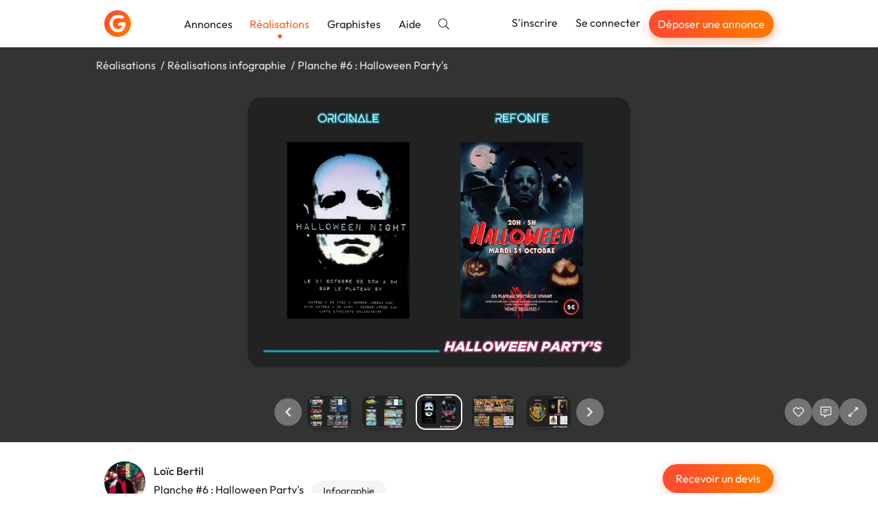

--- FILE ---
content_type: text/html; charset=utf-8
request_url: https://graphiste.com/pictures/154839-planche-6-halloween-party-s
body_size: 13505
content:
<!DOCTYPE html>
<html lang="fr">
  <head>
    <meta charset="utf-8">
<meta http-equiv="X-UA-Compatible" content="IE=Edge">
<meta name="viewport" content="width=device-width, initial-scale=1, shrink-to-fit=no">
<meta name="turbo-cache-control" content="no-cache">

    <title>Planche #6 : Halloween Party&#39;s par Al_Beric</title>
<meta name="description" content="Refonte d&#39;une affiche pour l&#39;école 3.I.S pour la soirée d&#39;Halloween." />
<meta name="keywords" content="Affiche, photomontage" />
<meta name="canonical" content="https://graphiste.com/categories/infographie/halloween/pictures" />
<meta name="robots" content="noindex" />
<meta name="p:domain_verify" content="8fefd857694b36e7b5cb2f88c3428052" />
<meta property="og:url" content="https://graphiste.com/pictures/154839" />
<meta property="og:title" content="Planche #6 : Halloween Party&#39;s" />
<meta property="og:description" content="Refonte d&#39;une affiche pour l&#39;école 3.I.S pour la soirée d&#39;Halloween." />
<meta property="og:image" content="/rails/active_storage/representations/redirect/eyJfcmFpbHMiOnsiZGF0YSI6MTEwNzkzLCJwdXIiOiJibG9iX2lkIn19--ce2c249aa9146dc9fe32aefc7a546f70609b9133/[base64]/Halloween_Party&#39;s.jpg" />
<meta property="og:updated_time" content="2022-01-25T00:46:34+01:00" />
<meta property="og:site_name" content="Graphiste.com" />
<meta property="og:type" content="website" />
<meta property="og:locale:locale" content="fr_fr" />
<meta property="fb:app_id" content="1248768025203181" />
<meta property="fb:pages" content="216826531711982" />
<meta name="twitter:card" content="summary_large_image" />
<meta name="twitter:image" content="/rails/active_storage/representations/redirect/eyJfcmFpbHMiOnsiZGF0YSI6MTEwNzkzLCJwdXIiOiJibG9iX2lkIn19--ce2c249aa9146dc9fe32aefc7a546f70609b9133/[base64]/Halloween_Party&#39;s.jpg" />
<meta name="twitter:site" content="@graphistecom" />
    
    <link rel="icon" type="image/png" href="/assets/touch-icon-192-c185472e3ee0e51f5793cd0c80f65c64a37bf347a34a5f36194c9146f4535359.png" sizes="192x192" />
<link rel="apple-touch-icon" type="image/png" href="/assets/apple-touch-icon-180-16b8143222a388157a9b351335fdd957fed55b612f03156f2bf0c8e430826b9a.png" sizes="180x180" />
<link rel="apple-touch-icon" type="image/png" href="/assets/apple-touch-icon-152-0817851ee3d57bcf197fdca240efe673c2f9efeb357ccbeac9b609449f24e5ca.png" sizes="152x152" />
<link rel="apple-touch-icon" type="image/png" href="/assets/apple-touch-icon-120-ce45965b2c50291989f5e33033445137748047405030ff684b36b0aa7702d052.png" sizes="120x120" />
<link rel="apple-touch-icon" type="image/png" href="/assets/apple-touch-icon-76-d5f13851ff33a1eb1e4eb5f50f461cb885eb2b4eace7d6fa37784ce2708ef1ac.png" sizes="76x76" />
<link rel="apple-touch-icon" type="image/png" href="/assets/apple-touch-icon-c47852a727da288aea7d302390488b648e27b5df020b7f1c05b25b7bef24d33b.png" />
<link rel="shortcut icon" type="image/x-icon" href="/assets/favicon-3cd00711dbe7449ef712d8a982619cde998882fdfb538bfced19856727d37ee4.ico" />

    <link rel="alternate" type="application/atom+xml" title="Annonces" href="/projects.atom" />
    
    
<link rel="stylesheet" href="/vite/assets/application-cea8716d.css" data-turbo-track="reload" />
<link rel="stylesheet" href="/vite/assets/tailwind-0b0edc78.css" data-turbo-track="reload" />
<script src="/vite/assets/application-16c8d0c3.js" crossorigin="anonymous" type="module" data-turbo-track="reload" defer="defer"></script>

    <link rel="preload" href="https://graphiste.com/assets/Outfit-Regular-789a7ad1321de707b96e6220e638a2780d85a76c03a305c361b7f8899141bdbb.ttf" as="font" type="font/ttf" crossorigin="anonymous">
<link rel="preload" href="https://graphiste.com/assets/Outfit-Medium-36890643194b258fe26ce4cbfc5d5d2787ed48ca506a5ec49bfbce181d582a63.ttf" as="font" type="font/ttf" crossorigin="anonymous">
<link rel="preload" href="https://graphiste.com/assets/Outfit-Bold-fd43cfe0a3a8243ce1b9170bfed80ec35263ef986a5a2fe18d336c56e45802e8.ttf" as="font" type="font/ttf" crossorigin="anonymous">

<style>
  @font-face {
    font-family: "Outfit";
    src: local("Outfit-Regular"), url(https://graphiste.com/assets/Outfit-Regular-789a7ad1321de707b96e6220e638a2780d85a76c03a305c361b7f8899141bdbb.ttf);
    font-weight: normal;
    font-style: normal;
    font-display: swap;
  }

  @font-face {
    font-family: "Outfit";
    src: local("Outfit-Medium"), url(https://graphiste.com/assets/Outfit-Medium-36890643194b258fe26ce4cbfc5d5d2787ed48ca506a5ec49bfbce181d582a63.ttf);
    font-weight: 500;
    font-style: normal;
    font-display: swap;
  }

  @font-face {
    font-family: "Outfit";
    src: local("Outfit-SemiBold"), url(https://graphiste.com/assets/Outfit-SemiBold-5d9c9775718aec8b29126fde53eba1ec847aea34064bad91729bcbf31a5c8ac1.ttf);
    font-weight: 600;
    font-style: normal;
    font-display: swap;
  }

  @font-face {
    font-family: "Outfit";
    src: local("Outfit-Bold"), url(https://graphiste.com/assets/Outfit-Bold-fd43cfe0a3a8243ce1b9170bfed80ec35263ef986a5a2fe18d336c56e45802e8.ttf);
    font-weight: 700;
    font-style: normal;
    font-display: swap;
  }

  * {
    -webkit-font-smoothing: antialiased;
    -moz-osx-font-smoothing: grayscale;
  }
</style>

    <meta name="csrf-param" content="authenticity_token" />
<meta name="csrf-token" content="Ck65Ol1hrYLL4NQxjgk3sRSFFzkvDGZMWIiBSfHeOpRjewQuVOlq0E3yY77ytd9bJuHETSTK6rns2IN_Te7gew" />
    
    
    <meta name="gdpr-route" content="/pictures/154839-planche-6-halloween-party-s">
<script type="text/javascript">
  var _paq = window._paq = window._paq || [];
  /* tracker methods like "setCustomDimension" should be called before "trackPageView" */
  _paq.push(['setCustomUrl', document.querySelector('meta[name="gdpr-route"]').content]);
  _paq.push(['trackPageView']);
  _paq.push(['enableLinkTracking']);
  (function() {
    var u = "//stats.graphiste.com/";
    _paq.push(['setTrackerUrl', u + 'matomo.php']);
    _paq.push(['setSiteId', '3']);
    var d = document, g = d.createElement('script'), s = d.getElementsByTagName('script')[0];
    g.async = true; g.src = u + 'matomo.js'; s.parentNode.insertBefore(g, s);
  })();

  var previousPageUrl = null;
  addEventListener('turbo:load', function() {
    if (_paq && previousPageUrl) {
      _paq.push(['setReferrerUrl', previousPageUrl]);
      _paq.push(['setCustomUrl', document.querySelector('meta[name="gdpr-route"]').content]);
      _paq.push(['setDocumentTitle', document.title]);
      _paq.push(['trackPageView']);
    }
    previousPageUrl = document.querySelector('meta[name="gdpr-route"]').content;
  });
</script>

  <script type="text/javascript">
    addEventListener('turbo:load', function() {
      var _mtm = window._mtm = window._mtm || [];
      _mtm.push({'mtm.startTime': (new Date().getTime()), 'event': 'mtm.Start'});
      var d = document, g = d.createElement('script'), s = d.getElementsByTagName('script')[0];
      g.async = true; g.src = "https://stats.graphiste.com/js/container_R5Js06R4.js"; s.parentNode.insertBefore(g, s);
    });
  </script>


    <meta name="turbo-prefetch" content="false">
  </head>
  <body class=" webp">
    <div id="wrapper">
      

<header
  id="site-header"
  class="navbar navbar-static-top navbar-expand-md shadow bg-white"
  data-controller=""
  data-action=""
>

  <div class="container">
    <div class="navbar-header">
      <a class="navbar-brand !flex md:!hidden xxl:!flex py-3" href="/">
        <img alt="Graphiste.com" width="195" height="40" src="/assets/logo-graphiste-freeland-1336c24110da752fff138e2227a17140194edc662a317a1185a7fa23d9838059.svg" />
</a>      <a class="navbar-brand navbar-logo !hidden md:!flex xxl:!hidden py-3" href="/">
        <img alt="Graphiste.com" width="39" height="39" src="/assets/logo-mini-869dd05249ea08d050e03796fc3828cb4f6a6402f20ca8715fad658d96297130.svg" />
</a>    </div>
    <button class="navbar-toggler text-gray-dark" aria-controls="#user-drawer" aria-expanded="false" type="button" data-toggle="#user-drawer" aria-label="Menu">
      <svg class="svg-inline--fa fa-w-16 "><use xlink:href="/assets/fontawesome/sprites-99f3f0466606769035eb247361a957c415ad41377dd2ddde92b00d40a724946b.svg#fas-fa-bars" /></svg>
    </button>
    <div class="max-md:hidden flex items-center grow">
      <ul class="nav navbar-nav mr-auto md:items-center">
          <li class="nav-item">
            <a class="nav-link relative hover:text-primary" href="/projects">Annonces</a>
          </li>
          <li class="nav-item">
            <a class="nav-link relative text-primary after:h-1.5 after:w-1.5 after:bg-primary after:rounded-full after:absolute after:bottom-0 after:left-1/2 after:-translate-x-1/2 after:translate-y-1/2 after:content-[&quot;_&quot;]" href="/pictures">Réalisations</a>
          </li>
          <li class="nav-item">
            <a class="nav-link relative hover:text-primary" href="/users">Graphistes</a>
          </li>
        <li class="nav-item ">
          <a target="_blank" rel="noopener" class="nav-link relative hover:text-primary" href="https://aide.graphiste.com">Aide</a>
        </li>
        <li class="nav-item ">
          <a class="nav-link relative hover:text-primary" href="/search"><svg class="svg-inline--fa fa-w-16 "><use xlink:href="/assets/fontawesome/sprites-99f3f0466606769035eb247361a957c415ad41377dd2ddde92b00d40a724946b.svg#fal-fa-search" /></svg></a>
        </li>
      </ul>
      <ul class="nav navbar-nav navbar-right">
          <li class="nav-item">
            <a class="nav-link relative hover:text-primary" href="/signup">S&#39;inscrire</a>
          </li>
          <li class="nav-item">
            <a class="nav-link relative hover:text-primary" href="/login">Se connecter</a>
          </li>
          <li class="nav-item hidden lg:flex items-center">
            <a class="open-fast btn btn-primary btn-sm text-white nav-link" href="">Déposer une annonce</a>
          </li>
      </ul>
    </div>
  </div>
</header>
<div id="user-drawer" class="group hidden" data-controller="ui--drawer-component" data-ui--drawer-component-show-value="false">
  <div class="fixed inset-0 group-data-[ui--drawer-component-show-value=false]:pointer-events-none group-data-[ui--drawer-component-show-value=false]:opacity-0 z-[1001] overflow-hidden transition-opacity">
    <div class="absolute inset-0 bg-dark/60" data-action="click->ui--drawer-component#toggle"></div>
    <nav class="relative z-10 group-data-[ui--drawer-component-show-value=false]:translate-x-full w-full max-w-[350px] h-full bg-white transition-all right-0 float-right p-4 flex flex-col gap-2 overflow-y-auto">
      <a class="text-muted hover:text-body text-xl flex items-center justify-end mb-2" data-action="ui--drawer-component#toggle">
        <svg class="svg-inline--fa fa-w-16 cursor-pointer"><use xlink:href="/assets/fontawesome/sprites-99f3f0466606769035eb247361a957c415ad41377dd2ddde92b00d40a724946b.svg#far-fa-times" /></svg>
      </a>
        <div class="block px-4 py-2 text-dark">      <a class="open-fast btn btn-primary btn-block" href="">Déposer une annonce</a>
</div>
        <hr class="my-2 w-full min-h-[1px]">
        <a class="flex items-center px-4 py-2 text-dark hover:text-primary" href="/login"><span class="inline-flex justify-center w-8 mr-4"><svg class="svg-inline--fa fa-w-16 fa-lg mx-auto"><use xlink:href="/assets/fontawesome/sprites-99f3f0466606769035eb247361a957c415ad41377dd2ddde92b00d40a724946b.svg#fal-fa-sign-in" /></svg></span>Se connecter</a>
        <a class="flex items-center px-4 py-2 text-dark hover:text-primary" href="/signup"><span class="inline-flex justify-center w-8 mr-4"><svg class="svg-inline--fa fa-w-16 fa-lg mx-auto"><use xlink:href="/assets/fontawesome/sprites-99f3f0466606769035eb247361a957c415ad41377dd2ddde92b00d40a724946b.svg#fal-fa-user-plus" /></svg></span>S&#39;inscrire gratuitement</a>
        <hr class="my-2 w-full min-h-[1px]">
        <a class="flex items-center px-4 py-2 text-dark hover:text-primary" href="/projects"><span class="inline-flex justify-center w-8 mr-4"><svg class="svg-inline--fa fa-w-16 fa-lg mx-auto"><use xlink:href="/assets/fontawesome/sprites-99f3f0466606769035eb247361a957c415ad41377dd2ddde92b00d40a724946b.svg#fal-fa-briefcase" /></svg></span>Annonces</a>
        <a class="flex items-center px-4 py-2 text-dark hover:text-primary" href="/pictures"><span class="inline-flex justify-center w-8 mr-4"><svg class="svg-inline--fa fa-w-16 fa-lg mx-auto"><use xlink:href="/assets/fontawesome/sprites-99f3f0466606769035eb247361a957c415ad41377dd2ddde92b00d40a724946b.svg#fal-fa-images" /></svg></span>Réalisations</a>
        <a class="flex items-center px-4 py-2 text-dark hover:text-primary" href="/users"><span class="inline-flex justify-center w-8 mr-4"><svg class="svg-inline--fa fa-w-16 fa-lg mx-auto"><use xlink:href="/assets/fontawesome/sprites-99f3f0466606769035eb247361a957c415ad41377dd2ddde92b00d40a724946b.svg#fal-fa-users" /></svg></span>Graphistes</a>
        <hr class="my-2 w-full min-h-[1px]">
        <a class="flex items-center px-4 py-2 text-dark hover:text-primary" href="/search"><span class="inline-flex justify-center w-8 mr-4"><svg class="svg-inline--fa fa-w-16 fa-lg mx-auto"><use xlink:href="/assets/fontawesome/sprites-99f3f0466606769035eb247361a957c415ad41377dd2ddde92b00d40a724946b.svg#fal-fa-search" /></svg></span>Rechercher</a>
        <a target="_blank" rel="noopener" class="flex items-center px-4 py-2 text-dark hover:text-primary" href="https://aide.graphiste.com"><span class="inline-flex justify-center w-8 mr-4"><svg class="svg-inline--fa fa-w-16 fa-lg mx-auto"><use xlink:href="/assets/fontawesome/sprites-99f3f0466606769035eb247361a957c415ad41377dd2ddde92b00d40a724946b.svg#fal-fa-life-ring" /></svg></span>Aide</a>
    </nav>
  </div>
</div>


      
      <div class="z-50 fixed top-2 left-0 right-0 max-md:px-4 w-full md:max-w-md md:left-1/2 md:-translate-x-1/2 flex flex-col gap-4">


  <turbo-frame id="notifications" target="_top"></turbo-frame>
</div>


      <main id="">
        
<turbo-frame id="picture_154839" target="_top">
  <div id="pictures--slideshow" data-pictures--slideshow-modal-target="slideshow" data-url="/pictures/154839-planche-6-halloween-party-s" data-controller="pictures--slideshow" data-pictures--slideshow-url-value="/Al_Beric/pictures" data-pictures--slideshow-initial-page-value="1" data-pictures--slideshow-initial-picture-id-value="154839">
    <div class="p-4 bg-black/80 backdrop-blur-sm h-[70vh] sm:h-[80vh] flex flex-col gap-4 items-center justify-between overflow-hidden select-none">
        <ol class="container list-none my-0 p-0 flex md:gap-1 text-neutral-200 [&>li:not(:last-of-type)]:after:content-['/'] [&>li:not(:last-of-type)]:after:mx-1 max-md:text-sm max-md:flex-wrap">
            <li>
              <a class="!text-neutral-200" href="/pictures">Réalisations</a>
            </li>
            <li>
              <a class="!text-neutral-200" href="/categories/infographie/pictures">Réalisations infographie</a>
            </li>
          <li id="picture-title">
            <span>Planche #6 : Halloween Party&#39;s</span>
          </li>
        </ol>

      <div class="swiper max-w-full h-[calc(100%-150px)] opacity-0 transition-opacity" data-pictures--slideshow-target="main">
        <div class="swiper-wrapper" id="main-swiper">
            <div class="swiper-slide" data-url="/pictures/154839-planche-6-halloween-party-s" data-id="154839">
      <img alt="Planche #6 : Halloween Party&#39;s" class="relative top-1/2 -translate-y-1/2 max-h-full max-w-full block mx-auto rounded-xl shadow-lg cursor-zoom-in" data-action="click-&gt;pictures--slideshow#toggleFullscreen" src="https://assets.graphiste.com/2kw4gio5krhuggse1fqajfzqmxby" />
  </div>

        </div>
      </div>

      <div class="flex max-md:flex-col items-center w-full gap-3 opacity-0 transition-opacity duration-500" data-pictures--slideshow-target="slideshowControls">
        <div class="w-full grow"></div>
        <div class="w-full flex justify-center items-center">
          <a href="#" class="btn-slideshow" data-pictures--slideshow-target="previous" aria-label="Précédent">
            <svg class="svg-inline--fa fa-w-16 "><use xlink:href="/assets/fontawesome/sprites-99f3f0466606769035eb247361a957c415ad41377dd2ddde92b00d40a724946b.svg#fas-fa-chevron-left" /></svg>
          </a>
          <div class="swiper w-full max-w-[150px] xs:max-w-[250px] md:max-w-[400px] mx-0" data-pictures--slideshow-target="thumbnails">
            <div class="swiper-wrapper" id="thumbnails-swiper">
                <div class="swiper-slide flex justify-center py-1 cursor-pointer">
    <picture><!--[if IE 9]><video style='display: none;'><![endif]--><source srcset="https://assets.graphiste.com/tn50bkatpcm47w007d6vbs0roy8y" type="image/webp"><!--[if IE 9]></video><![endif]--><img alt="Planche #6 : Halloween Party&#39;s" width="64" height="48" class="rounded-lg shadow-lg" srcset="https://assets.graphiste.com/9ep92yw6stqmxqg7uof1lgmmx2jy" loading="lazy"></picture>
  </div>

            </div>
          </div>
          <a href="#" class="btn-slideshow" data-pictures--slideshow-target="next" aria-label="Suivant">
            <svg class="svg-inline--fa fa-w-16 "><use xlink:href="/assets/fontawesome/sprites-99f3f0466606769035eb247361a957c415ad41377dd2ddde92b00d40a724946b.svg#fas-fa-chevron-right" /></svg>
          </a>
        </div>

        <div class="flex justify-center md:justify-end w-full md:grow gap-2">
              <a class="btn-slideshow" data-controller="apps-launcher" data-action="click-&gt;apps-launcher#launchLoginSignupModal" aria-label="J&#39;aime" href="#">
                <svg class="svg-inline--fa fa-w-16 "><use xlink:href="/assets/fontawesome/sprites-99f3f0466606769035eb247361a957c415ad41377dd2ddde92b00d40a724946b.svg#far-fa-heart" /></svg>
</a>
            <a class="btn-slideshow" data-controller="apps-launcher" data-action="click-&gt;apps-launcher#launchLoginSignupModal" aria-label="Afficher les commentaires" href="#">
              <svg class="svg-inline--fa fa-w-16 "><use xlink:href="/assets/fontawesome/sprites-99f3f0466606769035eb247361a957c415ad41377dd2ddde92b00d40a724946b.svg#far-fa-comment-alt-lines" /></svg>
</a>
          <a class="btn-slideshow" role="button" data-action="click-&gt;pictures--slideshow#toggleFullscreen" aria-label="Agrandir" href="#">
            <svg class="svg-inline--fa fa-w-16 "><use xlink:href="/assets/fontawesome/sprites-99f3f0466606769035eb247361a957c415ad41377dd2ddde92b00d40a724946b.svg#far-fa-expand-alt" /></svg>
</a>        </div>
      </div>
    </div>

    <div class="fixed inset-0 z-50 bg-black overflow-y-auto overflow-x-hidden hidden" data-pictures--slideshow-target="fullscreenContainer">
      <a class="btn-slideshow fixed top-2 right-6" role="button" data-action="click-&gt;pictures--slideshow#toggleFullscreen" aria-label="Réduire" href="#">
        <svg class="svg-inline--fa fa-w-16 "><use xlink:href="/assets/fontawesome/sprites-99f3f0466606769035eb247361a957c415ad41377dd2ddde92b00d40a724946b.svg#far-fa-compress-alt" /></svg>
</a>      <div class="flex items-center justify-center min-h-full">
        <img class="cursor-zoom-out max-w-[100vw]" data-pictures--slideshow-target="fullscreenImage" data-action="click->pictures--slideshow#toggleFullscreen">
      </div>
    </div>

    <div class="bg-white">
      <div id="picture-details" data-controller="turbo--animated-replace" data-turbo--animated-replace-animable-class="transition-all" data-turbo--animated-replace-animated-class="opacity-0">
  <div class="container mx-auto py-8">
    <div class="flex justify-between max-sm:flex-col gap-8">
      <div class="flex gap-2">
        <a href="/al_beric">
          <span class="relative inline-block float-left mr-3 relative -top-1">
    <picture><!--[if IE 9]><video style='display: none;'><![endif]--><source srcset="https://assets.graphiste.com/iygsphoxrhy87sxoz28uegbn16hx" type="image/webp"><!--[if IE 9]></video><![endif]--><img width="60" height="60" class="rounded-full overflow-hidden" alt="Al_Beric" loading="lazy" srcset="https://assets.graphiste.com/slekb4ikukzdz0ek1grm76mmyeol"></picture>
</span>

</a>        <div>
          <a class="block mb-1 font-medium text-dark" href="/al_beric">Loïc  Bertil</a>
          <div>
            <h1 class="text-base m-0 mb-1 mr-2 inline-block">Planche #6 : Halloween Party&#39;s</h1>
              <span class="label label-default label-lg">Infographie</span>
          </div>
          <div class="flex items-center gap-4">
            <span>
              <svg class="svg-inline--fa fa-w-16 mr-1"><use xlink:href="/assets/fontawesome/sprites-99f3f0466606769035eb247361a957c415ad41377dd2ddde92b00d40a724946b.svg#far-fa-eye" /></svg>
              601
            </span>
            <span id="likes_count_picture_154839">
                <svg class="svg-inline--fa fa-w-16 mr-1"><use xlink:href="/assets/fontawesome/sprites-99f3f0466606769035eb247361a957c415ad41377dd2ddde92b00d40a724946b.svg#far-fa-heart" /></svg>
              0
            </span>
            <span>
              <svg class="svg-inline--fa fa-w-16 mr-1"><use xlink:href="/assets/fontawesome/sprites-99f3f0466606769035eb247361a957c415ad41377dd2ddde92b00d40a724946b.svg#far-fa-comment-alt-lines" /></svg>
              0
            </span>
          </div>
        </div>
      </div>
      <div id="picture-actions" class="flex gap-2 max-sm:grow">
          <div class="w-full">
            <a data-controller="apps-launcher" data-action="click-&gt;apps-launcher#launchFast" class="btn btn-primary w-full" href="#">Recevoir un devis</a>
          </div>
      </div>
    </div>
    <hr class="my-8">
      <div class="flex gap-3 my-3">
        <svg class="svg-inline--fa fa-w-16 text-lg"><use xlink:href="/assets/fontawesome/sprites-99f3f0466606769035eb247361a957c415ad41377dd2ddde92b00d40a724946b.svg#fal-fa-quote-right" /></svg>
        <p class="m-0">Refonte d&#39;une affiche pour l&#39;école 3.I.S pour la soirée d&#39;Halloween.</p>
      </div>
    <div class="flex gap-3 my-3">
      <svg class="svg-inline--fa fa-w-16 text-lg"><use xlink:href="/assets/fontawesome/sprites-99f3f0466606769035eb247361a957c415ad41377dd2ddde92b00d40a724946b.svg#fal-fa-calendar" /></svg>
      <p class="m-0">
        Publiée le
        27/04/2019
      </p>
    </div>
      <div class="flex gap-3 my-3">
        <svg class="svg-inline--fa fa-w-16 text-lg"><use xlink:href="/assets/fontawesome/sprites-99f3f0466606769035eb247361a957c415ad41377dd2ddde92b00d40a724946b.svg#fal-fa-shield-check" /></svg>
        <p class="m-0">
          License
          <a rel="license noopener" target="_blank" class="font-medium text-dark" href="https://creativecommons.org/licenses/by-nc-nd/4.0/deed.fr">CC-BY-NC-ND 4.0</a>
        </p>
      </div>
    <div class="mt-8 flex gap-2 flex-wrap items-center">
        <span class="bg-gray-light text-dark px-3 py-1 rounded-full text-sm">Affiche</span>
        <span class="bg-gray-light text-dark px-3 py-1 rounded-full text-sm">photomontage</span>
      <div class="grow text-right" data-turbo="true">
      </div>
    </div>
  </div>
  <div class="bg-gray-lighter -mb-[60px] pb-16">
    <div class="container py-6">
      <h2 class="text-base m-0 text-dark">
        Autres réalisations de
        Loïc  Bertil
      </h2>
      <div class="row">
    <div class="col-12 col-md-6 col-lg-4 flex" id="picture_154819">
      <a class="shadow hover:shadow-lg rounded-xl outline outline-[1px] outline-gray-200 p-3 bg-white my-3 transition-shadow relative grow flex flex-col flex-nowrap" data-controller="pictures--slideshow-link" data-action="click-&gt;pictures--slideshow-link#visit" data-pictures--slideshow-link-token-value="L0FsX0JlcmljL3BpY3R1cmVz" href="/pictures/154819-logo-personnel">
  <div>
    <div class="thumbnail relative thumbnail-simple mb-0">



  <picture><!--[if IE 9]><video style='display: none;'><![endif]--><source srcset="https://assets.graphiste.com/539gp25jvwhe9qk8y1qluuv37dot" type="image/webp"><!--[if IE 9]></video><![endif]--><img alt="Logo personnel " width="420" height="280" loading="lazy" class="max-w-full h-auto object-cover aspect-[420/280] rounded-lg" srcset="https://assets.graphiste.com/9cth6prk8de29pyqr1v4585hhkf1"></picture>
</div>
</div>

  
</a>
    </div>
    <div class="col-12 col-md-6 col-lg-4 flex" id="picture_154820">
      <a class="shadow hover:shadow-lg rounded-xl outline outline-[1px] outline-gray-200 p-3 bg-white my-3 transition-shadow relative grow flex flex-col flex-nowrap" data-controller="pictures--slideshow-link" data-action="click-&gt;pictures--slideshow-link#visit" data-pictures--slideshow-link-token-value="L0FsX0JlcmljL3BpY3R1cmVz" href="/pictures/154820-logotype-page-de-nue">
  <div>
    <div class="thumbnail relative thumbnail-simple mb-0">



  <picture><!--[if IE 9]><video style='display: none;'><![endif]--><source srcset="https://assets.graphiste.com/ode2lmj8ul16uzuhpi7u1dbopfwf" type="image/webp"><!--[if IE 9]></video><![endif]--><img alt="Logotype page de nue" width="420" height="280" loading="lazy" class="max-w-full h-auto object-cover aspect-[420/280] rounded-lg" srcset="https://assets.graphiste.com/j1d8ydnjavk1op9hcrhh920nz9gd"></picture>
</div>
</div>

  
</a>
    </div>
    <div class="col-12 col-md-6 col-lg-4 flex" id="picture_154832">
      <a class="shadow hover:shadow-lg rounded-xl outline outline-[1px] outline-gray-200 p-3 bg-white my-3 transition-shadow relative grow flex flex-col flex-nowrap" data-controller="pictures--slideshow-link" data-action="click-&gt;pictures--slideshow-link#visit" data-pictures--slideshow-link-token-value="L0FsX0JlcmljL3BpY3R1cmVz" href="/pictures/154832-planche-1-dmc-devil-may-kaf">
  <div>
    <div class="thumbnail relative thumbnail-simple mb-0">



  <picture><!--[if IE 9]><video style='display: none;'><![endif]--><source srcset="https://assets.graphiste.com/lkkdilmnvdsvfwh84aue5mv8zs5p" type="image/webp"><!--[if IE 9]></video><![endif]--><img alt="Planche #1 : DMC Devil May Kaf" width="420" height="280" loading="lazy" class="max-w-full h-auto object-cover aspect-[420/280] rounded-lg" srcset="https://assets.graphiste.com/orveh4bz6d2fhpx2951k3oak7ga8"></picture>
</div>
</div>

  
</a>
    </div>
    <div class="col-12 col-md-6 col-lg-4 flex" id="picture_154833">
      <a class="shadow hover:shadow-lg rounded-xl outline outline-[1px] outline-gray-200 p-3 bg-white my-3 transition-shadow relative grow flex flex-col flex-nowrap" data-controller="pictures--slideshow-link" data-action="click-&gt;pictures--slideshow-link#visit" data-pictures--slideshow-link-token-value="L0FsX0JlcmljL3BpY3R1cmVz" href="/pictures/154833-planche-2-ice-cube">
  <div>
    <div class="thumbnail relative thumbnail-simple mb-0">



  <picture><!--[if IE 9]><video style='display: none;'><![endif]--><source srcset="https://assets.graphiste.com/xx9cvqqomqw1r4lu5zu5rm3meevy" type="image/webp"><!--[if IE 9]></video><![endif]--><img alt="Planche #2 : Ice Cube" width="420" height="280" loading="lazy" class="max-w-full h-auto object-cover aspect-[420/280] rounded-lg" srcset="https://assets.graphiste.com/ah7zmfuqbma8v8useym7r9a6wjf7"></picture>
</div>
</div>

  
</a>
    </div>


    <div class="col-12 col-md-6 col-lg-4 flex" id="picture_154834">
      <a class="shadow hover:shadow-lg rounded-xl outline outline-[1px] outline-gray-200 p-3 bg-white my-3 transition-shadow relative grow flex flex-col flex-nowrap" data-controller="pictures--slideshow-link" data-action="click-&gt;pictures--slideshow-link#visit" data-pictures--slideshow-link-token-value="L0FsX0JlcmljL3BpY3R1cmVz" href="/pictures/154834-planche-3-the-iceberg-lounge">
  <div>
    <div class="thumbnail relative thumbnail-simple mb-0">



  <picture><!--[if IE 9]><video style='display: none;'><![endif]--><source srcset="https://assets.graphiste.com/suvh1dlwlwm5gkaif2r1v9t52b6i" type="image/webp"><!--[if IE 9]></video><![endif]--><img alt="Planche #3 : The Iceberg Lounge " width="420" height="280" loading="lazy" class="max-w-full h-auto object-cover aspect-[420/280] rounded-lg" srcset="https://assets.graphiste.com/wyhwai8ltiqpgrobdskjoth0pmzi"></picture>
</div>
</div>

  
</a>
    </div>
    <div class="col-12 col-md-6 col-lg-4 flex" id="picture_154837">
      <a class="shadow hover:shadow-lg rounded-xl outline outline-[1px] outline-gray-200 p-3 bg-white my-3 transition-shadow relative grow flex flex-col flex-nowrap" data-controller="pictures--slideshow-link" data-action="click-&gt;pictures--slideshow-link#visit" data-pictures--slideshow-link-token-value="L0FsX0JlcmljL3BpY3R1cmVz" href="/pictures/154837-planche-4-meca-scoot-974">
  <div>
    <div class="thumbnail relative thumbnail-simple mb-0">



  <picture><!--[if IE 9]><video style='display: none;'><![endif]--><source srcset="https://assets.graphiste.com/0t9x8vsg62y9qzukvl6arnsdr7ca" type="image/webp"><!--[if IE 9]></video><![endif]--><img alt="Planche #4 : Meca Scoot 974" width="420" height="280" loading="lazy" class="max-w-full h-auto object-cover aspect-[420/280] rounded-lg" srcset="https://assets.graphiste.com/adv13qc78p7slsfm8c7riy0tlcdd"></picture>
</div>
</div>

  
</a>
    </div>
    <div class="col-12 col-md-6 col-lg-4 flex" id="picture_154838">
      <a class="shadow hover:shadow-lg rounded-xl outline outline-[1px] outline-gray-200 p-3 bg-white my-3 transition-shadow relative grow flex flex-col flex-nowrap" data-controller="pictures--slideshow-link" data-action="click-&gt;pictures--slideshow-link#visit" data-pictures--slideshow-link-token-value="L0FsX0JlcmljL3BpY3R1cmVz" href="/pictures/154838-planche-5-aqua-services">
  <div>
    <div class="thumbnail relative thumbnail-simple mb-0">



  <picture><!--[if IE 9]><video style='display: none;'><![endif]--><source srcset="https://assets.graphiste.com/w36v5apvee7m46672og0eqy0uij0" type="image/webp"><!--[if IE 9]></video><![endif]--><img alt="Planche #5 : Aqua Services" width="420" height="280" loading="lazy" class="max-w-full h-auto object-cover aspect-[420/280] rounded-lg" srcset="https://assets.graphiste.com/6yn9q47hyd6apv98bawpa2gdoq6l"></picture>
</div>
</div>

  
</a>
    </div>
    <div class="col-12 col-md-6 col-lg-4 flex" id="picture_154839">
      <a class="shadow hover:shadow-lg rounded-xl outline outline-[1px] outline-gray-200 p-3 bg-white my-3 transition-shadow relative grow flex flex-col flex-nowrap" data-controller="pictures--slideshow-link" data-action="click-&gt;pictures--slideshow-link#visit" data-pictures--slideshow-link-token-value="L0FsX0JlcmljL3BpY3R1cmVz" href="/pictures/154839-planche-6-halloween-party-s">
  <div>
    <div class="thumbnail relative thumbnail-simple mb-0">



  <picture><!--[if IE 9]><video style='display: none;'><![endif]--><source srcset="https://assets.graphiste.com/tn50bkatpcm47w007d6vbs0roy8y" type="image/webp"><!--[if IE 9]></video><![endif]--><img alt="Planche #6 : Halloween Party&#39;s" width="420" height="280" loading="lazy" class="max-w-full h-auto object-cover aspect-[420/280] rounded-lg" srcset="https://assets.graphiste.com/9ep92yw6stqmxqg7uof1lgmmx2jy"></picture>
</div>
</div>

  
</a>
    </div>
    <div class="col-12 col-md-6 col-lg-4 flex" id="picture_154840">
      <a class="shadow hover:shadow-lg rounded-xl outline outline-[1px] outline-gray-200 p-3 bg-white my-3 transition-shadow relative grow flex flex-col flex-nowrap" data-controller="pictures--slideshow-link" data-action="click-&gt;pictures--slideshow-link#visit" data-pictures--slideshow-link-token-value="L0FsX0JlcmljL3BpY3R1cmVz" href="/pictures/154840-planche-7-kerveguen-festival">
  <div>
    <div class="thumbnail relative thumbnail-simple mb-0">



  <picture><!--[if IE 9]><video style='display: none;'><![endif]--><source srcset="https://assets.graphiste.com/xhcepybng8y3dpmg0s75ki0wpj98" type="image/webp"><!--[if IE 9]></video><![endif]--><img alt="Planche #7 : Kerveguen Festival" width="420" height="280" loading="lazy" class="max-w-full h-auto object-cover aspect-[420/280] rounded-lg" srcset="https://assets.graphiste.com/joh46qnmj3xa78kigmxf5m1016ws"></picture>
</div>
</div>

  
</a>
    </div>
    <div class="col-12 col-md-6 col-lg-4 flex" id="picture_154841">
      <a class="shadow hover:shadow-lg rounded-xl outline outline-[1px] outline-gray-200 p-3 bg-white my-3 transition-shadow relative grow flex flex-col flex-nowrap" data-controller="pictures--slideshow-link" data-action="click-&gt;pictures--slideshow-link#visit" data-pictures--slideshow-link-token-value="L0FsX0JlcmljL3BpY3R1cmVz" href="/pictures/154841-planche-8-pcav-poudlard">
  <div>
    <div class="thumbnail relative thumbnail-simple mb-0">



  <picture><!--[if IE 9]><video style='display: none;'><![endif]--><source srcset="https://assets.graphiste.com/wz1q4jyjznj4v3yrgmk9isgz9nsq" type="image/webp"><!--[if IE 9]></video><![endif]--><img alt="Planche #8 : PCAV Poudlard" width="420" height="280" loading="lazy" class="max-w-full h-auto object-cover aspect-[420/280] rounded-lg" srcset="https://assets.graphiste.com/e8yoxxup63q3nm5dzjkqumjaet1b"></picture>
</div>
</div>

  
</a>
    </div>
</div>

      <div class="text-center mt-4">
      </div>
    </div>
  </div>
</div>

    </div>
  </div>
</turbo-frame>
      </main>
        <div id="wrapper-push"></div>
    </div>
    <hr class="m-0">
<footer class="pt-12 py-4 bg-white">
  <div class="container">
    <div class="grid gap-4 md:grid-cols-2 lg:grid-cols-5 items-start">
      <div class="flex flex-col justify-center max-md:items-center gap-2 lg:col-span-2">
        <a class="mb-2" href="/">
          <img alt="Logo" class="h-10" src="/assets/logo-62d121be351c75a5d6def020cc78beb906c0d403a506e143506cdbfd31b7797a.svg" />
</a>        <p class="max-md:text-center">
          La communauté des graphistes et des designers.
          <br>
          Trouvez un graphiste freelance ou recrutez un nouveau collaborateur.
        </p>
        <ul class="flex items-center gap-4 list-none p-0">
          <a target="_blank" data-controller="tooltip" title="Facebook" rel="noopener" href="https://www.facebook.com/graphistesfreelances">
            <svg class="svg-inline--fa fa-w-16 text-2xl text-primary hover:text-primary-dark transition-colors"><use xlink:href="/assets/fontawesome/sprites-99f3f0466606769035eb247361a957c415ad41377dd2ddde92b00d40a724946b.svg#fab-fa-facebook-f" /></svg>
</a>          <a target="_blank" data-controller="tooltip" title="Twitter" rel="noopener" href="https://twitter.com/Graphistecom">
            <div class="inline-svg-icon text-2xl text-primary hover:text-primary-dark transition-colors flex items-center justify-center w-6"><svg xmlns="http://www.w3.org/2000/svg" viewBox="0 0 512 512"><!--!Font Awesome Free 6.5.1 by @fontawesome - https://fontawesome.com License - https://fontawesome.com/license/free Copyright 2024 Fonticons, Inc.--><path d="M389.2 48h70.6L305.6 224.2 487 464H345L233.7 318.6 106.5 464H35.8L200.7 275.5 26.8 48H172.4L272.9 180.9 389.2 48zM364.4 421.8h39.1L151.1 88h-42L364.4 421.8z"/></svg>
</div>
</a>          <a target="_blank" data-controller="tooltip" title="LinkedIn" rel="noopener" href="https://www.linkedin.com/company/graphiste-com/">
            <svg class="svg-inline--fa fa-w-16 text-2xl text-primary hover:text-primary-dark transition-colors"><use xlink:href="/assets/fontawesome/sprites-99f3f0466606769035eb247361a957c415ad41377dd2ddde92b00d40a724946b.svg#fab-fa-linkedin-in" /></svg>
</a>          <a target="_blank" data-controller="tooltip" title="Pinterest" rel="noopener" href="https://fr.pinterest.com/Graphiste_Com">
            <svg class="svg-inline--fa fa-w-16 text-2xl text-primary hover:text-primary-dark transition-colors"><use xlink:href="/assets/fontawesome/sprites-99f3f0466606769035eb247361a957c415ad41377dd2ddde92b00d40a724946b.svg#fab-fa-pinterest" /></svg>
</a>          <a target="_blank" data-controller="tooltip" title="Instagram" rel="noopener" href="https://www.instagram.com/graphiste_com/">
            <svg class="svg-inline--fa fa-w-16 text-2xl text-primary hover:text-primary-dark transition-colors"><use xlink:href="/assets/fontawesome/sprites-99f3f0466606769035eb247361a957c415ad41377dd2ddde92b00d40a724946b.svg#fab-fa-instagram" /></svg>
</a>        </ul>
      </div>
      <hr class="m-0 md:hidden">
      <div class="max-md:text-center" x-ignore="" ax-load="" x-data="responsiveCollapsible({openByDefault: true})">
        <p class="text-lg font-medium mb-0 max-md:cursor-pointer relative" x-bind="toggle">
          Entreprise
          <span class="transition-transform absolute inset-y-0 right-0 flex md:hidden items-center" x-bind="chevron">
            <svg class="svg-inline--fa fa-w-16 "><use xlink:href="/assets/fontawesome/sprites-99f3f0466606769035eb247361a957c415ad41377dd2ddde92b00d40a724946b.svg#fal-fa-chevron-down" /></svg>
          </span>
        </p>
        <ul class="list-none p-0 [&>li>a]:text-body [&>li:hover>a]:text-primary [&>li]:py-3 md:[&>li]:py-2 [&>li:first-of-type]:pt-5" x-bind="collapsible">
          <li><a href="/pages/a-propos-de-graphiste-com">À propos</a></li>
          <li><a href="/contact">Nous contacter</a></li>
          <li><a href="/pages/partenaires">Partenaires</a></li>
          <li><a href="/reviews">Avis sur Graphiste.com</a></li>
          <li><a href="/pages/tarifs">Nos tarifs</a></li>
        </ul>
      </div>
      <hr class="m-0 md:hidden">
      <div class="max-md:text-center" x-ignore="" ax-load="" x-data="responsiveCollapsible()">
        <p class="text-lg font-medium mb-0 max-md:cursor-pointer relative" x-bind="toggle">
          Ressources
          <span class="transition-transform absolute inset-y-0 right-0 flex md:hidden items-center" x-bind="chevron">
            <svg class="svg-inline--fa fa-w-16 "><use xlink:href="/assets/fontawesome/sprites-99f3f0466606769035eb247361a957c415ad41377dd2ddde92b00d40a724946b.svg#fal-fa-chevron-down" /></svg>
          </span>
        </p>
        <ul class="list-none p-0 [&>li>a]:text-body [&>li:hover>a]:text-primary [&>li]:py-3 md:[&>li]:py-2 [&>li:first-of-type]:pt-5" x-bind="collapsible">
          <li><a href="/pages/nos-guides">Nos guides pratiques</a></li>
          <li><a href="/cities">Freelances par ville</a></li>
          <li><a target="_blank" rel="noopener" href="https://aide.graphiste.com/">Centre d&#39;aide</a></li>
          <li><a target="_blank" rel="noopener" href="/blog">Le blog</a></li>
        </ul>
      </div>
      <hr class="m-0 md:hidden">
      <div class="max-md:text-center" x-ignore="" ax-load="" x-data="responsiveCollapsible()">
        <p class="text-lg font-medium mb-0 max-md:cursor-pointer relative" x-bind="toggle">
          Légal
          <span class="transition-transform absolute inset-y-0 right-0 flex md:hidden items-center" x-bind="chevron">
            <svg class="svg-inline--fa fa-w-16 "><use xlink:href="/assets/fontawesome/sprites-99f3f0466606769035eb247361a957c415ad41377dd2ddde92b00d40a724946b.svg#fal-fa-chevron-down" /></svg>
          </span>
        </p>
        <ul class="list-none p-0 [&>li>a]:text-body [&>li:hover>a]:text-primary [&>li]:py-3 md:[&>li]:py-2 [&>li:first-of-type]:pt-5" x-bind="collapsible">
          <li><a href="/pages/mentions-legales">Mentions légales</a></li>
          <li><a href="/pages/politique-de-confidentialite">Politique de confidentialité</a></li>
          <li><a href="/pages/terms/general">Conditions générales</a></li>
        </ul>
      </div>
    </div>
    <hr class="m-0 my-6 lg:mt-16 lg:mb-6">
    <div class="text-center flex flex-col gap-2 items-center lg:flex-row lg:justify-between">
      <p>&copy; 2025 Graphiste.com</p>
      <p class="flex max-sm:flex-col justify-center items-center gap-2">
        Graphiste.com est une marque du groupe
        <img alt="Freeland" class="h-6 sm:-mt-2.5" src="/assets/logo-freeland-a2e187aafa3a82899a323e9a52702d9f1f5228b301c1708f474dbd926945156d.svg" />
      </p>
    </div>
  </div>
</footer>

      <div data-controller="fast"
           data-fast-user-signed-in-value="false"
           data-fast-country-priorities-value="[&quot;FR&quot;]"
           data-fast-countries-value="[[&quot;Afghanistan&quot;, &quot;AF&quot;], [&quot;Afrique du Sud&quot;, &quot;ZA&quot;], [&quot;Åland, Îles&quot;, &quot;AX&quot;], [&quot;Albanie&quot;, &quot;AL&quot;], [&quot;Algérie&quot;, &quot;DZ&quot;], [&quot;Allemagne&quot;, &quot;DE&quot;], [&quot;Andorre&quot;, &quot;AD&quot;], [&quot;Angola&quot;, &quot;AO&quot;], [&quot;Anguilla&quot;, &quot;AI&quot;], [&quot;Antarctique&quot;, &quot;AQ&quot;], [&quot;Antigua-et-Barbuda&quot;, &quot;AG&quot;], [&quot;Arabie saoudite&quot;, &quot;SA&quot;], [&quot;Argentine&quot;, &quot;AR&quot;], [&quot;Arménie&quot;, &quot;AM&quot;], [&quot;Aruba&quot;, &quot;AW&quot;], [&quot;Australie&quot;, &quot;AU&quot;], [&quot;Autriche&quot;, &quot;AT&quot;], [&quot;Azerbaïdjan&quot;, &quot;AZ&quot;], [&quot;Bahamas&quot;, &quot;BS&quot;], [&quot;Bahreïn&quot;, &quot;BH&quot;], [&quot;Bangladesh&quot;, &quot;BD&quot;], [&quot;Barbade&quot;, &quot;BB&quot;], [&quot;Bélarus&quot;, &quot;BY&quot;], [&quot;Belgique&quot;, &quot;BE&quot;], [&quot;Belize&quot;, &quot;BZ&quot;], [&quot;Bénin&quot;, &quot;BJ&quot;], [&quot;Bermudes&quot;, &quot;BM&quot;], [&quot;Bhoutan&quot;, &quot;BT&quot;], [&quot;Birmanie&quot;, &quot;MM&quot;], [&quot;Bolivie&quot;, &quot;BO&quot;], [&quot;Bonaire, Saint-Eustache et Saba&quot;, &quot;BQ&quot;], [&quot;Bosnie-Herzégovine&quot;, &quot;BA&quot;], [&quot;Botswana&quot;, &quot;BW&quot;], [&quot;Brésil&quot;, &quot;BR&quot;], [&quot;Brunéi Darussalam&quot;, &quot;BN&quot;], [&quot;Bulgarie&quot;, &quot;BG&quot;], [&quot;Burkina Faso&quot;, &quot;BF&quot;], [&quot;Burundi&quot;, &quot;BI&quot;], [&quot;Cambodge&quot;, &quot;KH&quot;], [&quot;Cameroun&quot;, &quot;CM&quot;], [&quot;Canada&quot;, &quot;CA&quot;], [&quot;Cap-Vert&quot;, &quot;CV&quot;], [&quot;Chili&quot;, &quot;CL&quot;], [&quot;Chine&quot;, &quot;CN&quot;], [&quot;Christmas, Île&quot;, &quot;CX&quot;], [&quot;Chypre&quot;, &quot;CY&quot;], [&quot;Cocos (Keeling), Îles&quot;, &quot;CC&quot;], [&quot;Colombie&quot;, &quot;CO&quot;], [&quot;Comores&quot;, &quot;KM&quot;], [&quot;Corée du Nord&quot;, &quot;KP&quot;], [&quot;Corée du Sud&quot;, &quot;KR&quot;], [&quot;Costa Rica&quot;, &quot;CR&quot;], [&quot;Côte d&#39;Ivoire&quot;, &quot;CI&quot;], [&quot;Croatie&quot;, &quot;HR&quot;], [&quot;Cuba&quot;, &quot;CU&quot;], [&quot;Curaçao&quot;, &quot;CW&quot;], [&quot;Danemark&quot;, &quot;DK&quot;], [&quot;Djibouti&quot;, &quot;DJ&quot;], [&quot;Dominique&quot;, &quot;DM&quot;], [&quot;Égypte&quot;, &quot;EG&quot;], [&quot;Émirats arabes unis&quot;, &quot;AE&quot;], [&quot;Équateur&quot;, &quot;EC&quot;], [&quot;Érythrée&quot;, &quot;ER&quot;], [&quot;Espagne&quot;, &quot;ES&quot;], [&quot;Estonie&quot;, &quot;EE&quot;], [&quot;Eswatini&quot;, &quot;SZ&quot;], [&quot;États-Unis&quot;, &quot;US&quot;], [&quot;Éthiopie&quot;, &quot;ET&quot;], [&quot;Fidji&quot;, &quot;FJ&quot;], [&quot;Finlande&quot;, &quot;FI&quot;], [&quot;France&quot;, &quot;FR&quot;], [&quot;Gabon&quot;, &quot;GA&quot;], [&quot;Gambie&quot;, &quot;GM&quot;], [&quot;Géorgie&quot;, &quot;GE&quot;], [&quot;Géorgie du Sud et les îles Sandwich du Sud&quot;, &quot;GS&quot;], [&quot;Ghana&quot;, &quot;GH&quot;], [&quot;Gibraltar&quot;, &quot;GI&quot;], [&quot;Grèce&quot;, &quot;GR&quot;], [&quot;Grenade&quot;, &quot;GD&quot;], [&quot;Groënland&quot;, &quot;GL&quot;], [&quot;Guadeloupe&quot;, &quot;GP&quot;], [&quot;Guam&quot;, &quot;GU&quot;], [&quot;Guatemala&quot;, &quot;GT&quot;], [&quot;Guernesey&quot;, &quot;GG&quot;], [&quot;Guinée&quot;, &quot;GN&quot;], [&quot;Guinée Équatoriale&quot;, &quot;GQ&quot;], [&quot;Guinée-Bissau&quot;, &quot;GW&quot;], [&quot;Guyana&quot;, &quot;GY&quot;], [&quot;Guyane française&quot;, &quot;GF&quot;], [&quot;Haïti&quot;, &quot;HT&quot;], [&quot;Honduras&quot;, &quot;HN&quot;], [&quot;Hong Kong&quot;, &quot;HK&quot;], [&quot;Hongrie&quot;, &quot;HU&quot;], [&quot;Île Norfolk&quot;, &quot;NF&quot;], [&quot;Île de Man&quot;, &quot;IM&quot;], [&quot;Îles Caïmans&quot;, &quot;KY&quot;], [&quot;Îles Cook&quot;, &quot;CK&quot;], [&quot;Îles Féroé&quot;, &quot;FO&quot;], [&quot;Îles Heard-et-MacDonald&quot;, &quot;HM&quot;], [&quot;Îles Mariannes du Nord&quot;, &quot;MP&quot;], [&quot;Îles Marshall&quot;, &quot;MH&quot;], [&quot;Îles Pitcairn&quot;, &quot;PN&quot;], [&quot;Îles Turques-et-Caïques&quot;, &quot;TC&quot;], [&quot;Îles Vierges, États-Unis&quot;, &quot;VI&quot;], [&quot;Îles mineures éloignées des États-Unis&quot;, &quot;UM&quot;], [&quot;Inde&quot;, &quot;IN&quot;], [&quot;Indonésie&quot;, &quot;ID&quot;], [&quot;Irak&quot;, &quot;IQ&quot;], [&quot;Iran, République islamique d&#39;&quot;, &quot;IR&quot;], [&quot;Irlande&quot;, &quot;IE&quot;], [&quot;Islande&quot;, &quot;IS&quot;], [&quot;Israël&quot;, &quot;IL&quot;], [&quot;Italie&quot;, &quot;IT&quot;], [&quot;Jamaïque&quot;, &quot;JM&quot;], [&quot;Japon&quot;, &quot;JP&quot;], [&quot;Jersey&quot;, &quot;JE&quot;], [&quot;Jordanie&quot;, &quot;JO&quot;], [&quot;Kazakhstan&quot;, &quot;KZ&quot;], [&quot;Kenya&quot;, &quot;KE&quot;], [&quot;Kirghizistan&quot;, &quot;KG&quot;], [&quot;Kiribati&quot;, &quot;KI&quot;], [&quot;Koweït&quot;, &quot;KW&quot;], [&quot;Lao, République démocratique populaire&quot;, &quot;LA&quot;], [&quot;Lesotho&quot;, &quot;LS&quot;], [&quot;Lettonie&quot;, &quot;LV&quot;], [&quot;Liban&quot;, &quot;LB&quot;], [&quot;Libéria&quot;, &quot;LR&quot;], [&quot;Libye&quot;, &quot;LY&quot;], [&quot;Liechtenstein&quot;, &quot;LI&quot;], [&quot;Lituanie&quot;, &quot;LT&quot;], [&quot;Luxembourg&quot;, &quot;LU&quot;], [&quot;Macau&quot;, &quot;MO&quot;], [&quot;Macédoine du Nord&quot;, &quot;MK&quot;], [&quot;Madagascar&quot;, &quot;MG&quot;], [&quot;Malaisie&quot;, &quot;MY&quot;], [&quot;Malawi&quot;, &quot;MW&quot;], [&quot;Maldives&quot;, &quot;MV&quot;], [&quot;Mali&quot;, &quot;ML&quot;], [&quot;Malouines, Îles (Falkland)&quot;, &quot;FK&quot;], [&quot;Malte&quot;, &quot;MT&quot;], [&quot;Maroc&quot;, &quot;MA&quot;], [&quot;Martinique&quot;, &quot;MQ&quot;], [&quot;Maurice&quot;, &quot;MU&quot;], [&quot;Mauritanie&quot;, &quot;MR&quot;], [&quot;Mayotte&quot;, &quot;YT&quot;], [&quot;Mexique&quot;, &quot;MX&quot;], [&quot;Micronésie, États fédérés de&quot;, &quot;FM&quot;], [&quot;Moldavie&quot;, &quot;MD&quot;], [&quot;Monaco&quot;, &quot;MC&quot;], [&quot;Mongolie&quot;, &quot;MN&quot;], [&quot;Monténégro&quot;, &quot;ME&quot;], [&quot;Montserrat&quot;, &quot;MS&quot;], [&quot;Mozambique&quot;, &quot;MZ&quot;], [&quot;Namibie&quot;, &quot;NA&quot;], [&quot;Nauru&quot;, &quot;NR&quot;], [&quot;Népal&quot;, &quot;NP&quot;], [&quot;Nicaragua&quot;, &quot;NI&quot;], [&quot;Niger&quot;, &quot;NE&quot;], [&quot;Nigeria&quot;, &quot;NG&quot;], [&quot;Nioue&quot;, &quot;NU&quot;], [&quot;Norvège&quot;, &quot;NO&quot;], [&quot;Nouvelle-Calédonie&quot;, &quot;NC&quot;], [&quot;Nouvelle-Zélande&quot;, &quot;NZ&quot;], [&quot;Oman&quot;, &quot;OM&quot;], [&quot;Ouganda&quot;, &quot;UG&quot;], [&quot;Ouzbékistan&quot;, &quot;UZ&quot;], [&quot;Pakistan&quot;, &quot;PK&quot;], [&quot;Palaos&quot;, &quot;PW&quot;], [&quot;Palestine, État de&quot;, &quot;PS&quot;], [&quot;Panama&quot;, &quot;PA&quot;], [&quot;Papouasie-Nouvelle-Guinée&quot;, &quot;PG&quot;], [&quot;Paraguay&quot;, &quot;PY&quot;], [&quot;Pays-Bas&quot;, &quot;NL&quot;], [&quot;Pérou&quot;, &quot;PE&quot;], [&quot;Philippines&quot;, &quot;PH&quot;], [&quot;Pologne&quot;, &quot;PL&quot;], [&quot;Polynésie française&quot;, &quot;PF&quot;], [&quot;Porto Rico&quot;, &quot;PR&quot;], [&quot;Portugal&quot;, &quot;PT&quot;], [&quot;Qatar&quot;, &quot;QA&quot;], [&quot;République centrafricaine&quot;, &quot;CF&quot;], [&quot;République démocratique du Congo&quot;, &quot;CD&quot;], [&quot;République dominicaine&quot;, &quot;DO&quot;], [&quot;République du Congo&quot;, &quot;CG&quot;], [&quot;Réunion, Île de la&quot;, &quot;RE&quot;], [&quot;Roumanie&quot;, &quot;RO&quot;], [&quot;Royaume-Uni&quot;, &quot;GB&quot;], [&quot;Russie, Fédération de&quot;, &quot;RU&quot;], [&quot;Rwanda&quot;, &quot;RW&quot;], [&quot;Sahara occidental&quot;, &quot;EH&quot;], [&quot;Saint-Barthélemy&quot;, &quot;BL&quot;], [&quot;Saint-Christophe-et-Niévès&quot;, &quot;KN&quot;], [&quot;Saint-Marin&quot;, &quot;SM&quot;], [&quot;Saint-Martin (partie française)&quot;, &quot;MF&quot;], [&quot;Saint-Martin (partie néerlandaise)&quot;, &quot;SX&quot;], [&quot;Saint-Pierre-et-Miquelon&quot;, &quot;PM&quot;], [&quot;Saint-Siège (état de la cité du Vatican)&quot;, &quot;VA&quot;], [&quot;Saint-Vincent-et-les-Grenadines&quot;, &quot;VC&quot;], [&quot;Sainte-Hélène, Ascension et Tristan da Cunha&quot;, &quot;SH&quot;], [&quot;Sainte-Lucie&quot;, &quot;LC&quot;], [&quot;Salomon, Îles&quot;, &quot;SB&quot;], [&quot;Salvador&quot;, &quot;SV&quot;], [&quot;Samoa&quot;, &quot;WS&quot;], [&quot;Samoa américaines&quot;, &quot;AS&quot;], [&quot;Sao Tomé-et-Principe&quot;, &quot;ST&quot;], [&quot;Sénégal&quot;, &quot;SN&quot;], [&quot;Serbie&quot;, &quot;RS&quot;], [&quot;Seychelles&quot;, &quot;SC&quot;], [&quot;Sierra Leone&quot;, &quot;SL&quot;], [&quot;Singapour&quot;, &quot;SG&quot;], [&quot;Slovaquie&quot;, &quot;SK&quot;], [&quot;Slovénie&quot;, &quot;SI&quot;], [&quot;Somalie&quot;, &quot;SO&quot;], [&quot;Soudan&quot;, &quot;SD&quot;], [&quot;Soudan du Sud&quot;, &quot;SS&quot;], [&quot;Sri Lanka&quot;, &quot;LK&quot;], [&quot;Suède&quot;, &quot;SE&quot;], [&quot;Suisse&quot;, &quot;CH&quot;], [&quot;Surinam&quot;, &quot;SR&quot;], [&quot;Svalbard et île Jan Mayen&quot;, &quot;SJ&quot;], [&quot;Syrienne, République arabe&quot;, &quot;SY&quot;], [&quot;Tadjikistan&quot;, &quot;TJ&quot;], [&quot;Taïwan&quot;, &quot;TW&quot;], [&quot;Tanzanie&quot;, &quot;TZ&quot;], [&quot;Tchad&quot;, &quot;TD&quot;], [&quot;Tchéquie&quot;, &quot;CZ&quot;], [&quot;Terres australes françaises&quot;, &quot;TF&quot;], [&quot;Territoire britannique de l&#39;océan Indien&quot;, &quot;IO&quot;], [&quot;Thaïlande&quot;, &quot;TH&quot;], [&quot;Timor oriental&quot;, &quot;TL&quot;], [&quot;Togo&quot;, &quot;TG&quot;], [&quot;Tokelau&quot;, &quot;TK&quot;], [&quot;Tonga&quot;, &quot;TO&quot;], [&quot;Trinité-et-Tobago&quot;, &quot;TT&quot;], [&quot;Tunisie&quot;, &quot;TN&quot;], [&quot;Turkménistan&quot;, &quot;TM&quot;], [&quot;Turquie&quot;, &quot;TR&quot;], [&quot;Tuvalu&quot;, &quot;TV&quot;], [&quot;Ukraine&quot;, &quot;UA&quot;], [&quot;Uruguay&quot;, &quot;UY&quot;], [&quot;Vanuatu&quot;, &quot;VU&quot;], [&quot;Vénézuela&quot;, &quot;VE&quot;], [&quot;Viêt Nam&quot;, &quot;VN&quot;], [&quot;Wallis et Futuna&quot;, &quot;WF&quot;], [&quot;Yémen&quot;, &quot;YE&quot;], [&quot;Zambie&quot;, &quot;ZM&quot;], [&quot;Zimbabwe&quot;, &quot;ZW&quot;], [&quot;île Bouvet&quot;, &quot;BV&quot;], [&quot;îles Vierges britanniques&quot;, &quot;VG&quot;]]"></div>
      
      <div data-controller="login-signup-modal" data-country-collection="[[&quot;Pays de résidence&quot;,&quot;&quot;],[&quot;France&quot;,&quot;FR&quot;],[&quot;Afghanistan&quot;,&quot;AF&quot;],[&quot;Afrique du Sud&quot;,&quot;ZA&quot;],[&quot;Åland, Îles&quot;,&quot;AX&quot;],[&quot;Albanie&quot;,&quot;AL&quot;],[&quot;Algérie&quot;,&quot;DZ&quot;],[&quot;Allemagne&quot;,&quot;DE&quot;],[&quot;Andorre&quot;,&quot;AD&quot;],[&quot;Angola&quot;,&quot;AO&quot;],[&quot;Anguilla&quot;,&quot;AI&quot;],[&quot;Antarctique&quot;,&quot;AQ&quot;],[&quot;Antigua-et-Barbuda&quot;,&quot;AG&quot;],[&quot;Arabie saoudite&quot;,&quot;SA&quot;],[&quot;Argentine&quot;,&quot;AR&quot;],[&quot;Arménie&quot;,&quot;AM&quot;],[&quot;Aruba&quot;,&quot;AW&quot;],[&quot;Australie&quot;,&quot;AU&quot;],[&quot;Autriche&quot;,&quot;AT&quot;],[&quot;Azerbaïdjan&quot;,&quot;AZ&quot;],[&quot;Bahamas&quot;,&quot;BS&quot;],[&quot;Bahreïn&quot;,&quot;BH&quot;],[&quot;Bangladesh&quot;,&quot;BD&quot;],[&quot;Barbade&quot;,&quot;BB&quot;],[&quot;Bélarus&quot;,&quot;BY&quot;],[&quot;Belgique&quot;,&quot;BE&quot;],[&quot;Belize&quot;,&quot;BZ&quot;],[&quot;Bénin&quot;,&quot;BJ&quot;],[&quot;Bermudes&quot;,&quot;BM&quot;],[&quot;Bhoutan&quot;,&quot;BT&quot;],[&quot;Birmanie&quot;,&quot;MM&quot;],[&quot;Bolivie&quot;,&quot;BO&quot;],[&quot;Bonaire, Saint-Eustache et Saba&quot;,&quot;BQ&quot;],[&quot;Bosnie-Herzégovine&quot;,&quot;BA&quot;],[&quot;Botswana&quot;,&quot;BW&quot;],[&quot;Brésil&quot;,&quot;BR&quot;],[&quot;Brunéi Darussalam&quot;,&quot;BN&quot;],[&quot;Bulgarie&quot;,&quot;BG&quot;],[&quot;Burkina Faso&quot;,&quot;BF&quot;],[&quot;Burundi&quot;,&quot;BI&quot;],[&quot;Cambodge&quot;,&quot;KH&quot;],[&quot;Cameroun&quot;,&quot;CM&quot;],[&quot;Canada&quot;,&quot;CA&quot;],[&quot;Cap-Vert&quot;,&quot;CV&quot;],[&quot;Chili&quot;,&quot;CL&quot;],[&quot;Chine&quot;,&quot;CN&quot;],[&quot;Christmas, Île&quot;,&quot;CX&quot;],[&quot;Chypre&quot;,&quot;CY&quot;],[&quot;Cocos (Keeling), Îles&quot;,&quot;CC&quot;],[&quot;Colombie&quot;,&quot;CO&quot;],[&quot;Comores&quot;,&quot;KM&quot;],[&quot;Corée du Nord&quot;,&quot;KP&quot;],[&quot;Corée du Sud&quot;,&quot;KR&quot;],[&quot;Costa Rica&quot;,&quot;CR&quot;],[&quot;Côte d&#39;Ivoire&quot;,&quot;CI&quot;],[&quot;Croatie&quot;,&quot;HR&quot;],[&quot;Cuba&quot;,&quot;CU&quot;],[&quot;Curaçao&quot;,&quot;CW&quot;],[&quot;Danemark&quot;,&quot;DK&quot;],[&quot;Djibouti&quot;,&quot;DJ&quot;],[&quot;Dominique&quot;,&quot;DM&quot;],[&quot;Égypte&quot;,&quot;EG&quot;],[&quot;Émirats arabes unis&quot;,&quot;AE&quot;],[&quot;Équateur&quot;,&quot;EC&quot;],[&quot;Érythrée&quot;,&quot;ER&quot;],[&quot;Espagne&quot;,&quot;ES&quot;],[&quot;Estonie&quot;,&quot;EE&quot;],[&quot;Eswatini&quot;,&quot;SZ&quot;],[&quot;États-Unis&quot;,&quot;US&quot;],[&quot;Éthiopie&quot;,&quot;ET&quot;],[&quot;Fidji&quot;,&quot;FJ&quot;],[&quot;Finlande&quot;,&quot;FI&quot;],[&quot;France&quot;,&quot;FR&quot;],[&quot;Gabon&quot;,&quot;GA&quot;],[&quot;Gambie&quot;,&quot;GM&quot;],[&quot;Géorgie&quot;,&quot;GE&quot;],[&quot;Géorgie du Sud et les îles Sandwich du Sud&quot;,&quot;GS&quot;],[&quot;Ghana&quot;,&quot;GH&quot;],[&quot;Gibraltar&quot;,&quot;GI&quot;],[&quot;Grèce&quot;,&quot;GR&quot;],[&quot;Grenade&quot;,&quot;GD&quot;],[&quot;Groënland&quot;,&quot;GL&quot;],[&quot;Guadeloupe&quot;,&quot;GP&quot;],[&quot;Guam&quot;,&quot;GU&quot;],[&quot;Guatemala&quot;,&quot;GT&quot;],[&quot;Guernesey&quot;,&quot;GG&quot;],[&quot;Guinée&quot;,&quot;GN&quot;],[&quot;Guinée Équatoriale&quot;,&quot;GQ&quot;],[&quot;Guinée-Bissau&quot;,&quot;GW&quot;],[&quot;Guyana&quot;,&quot;GY&quot;],[&quot;Guyane française&quot;,&quot;GF&quot;],[&quot;Haïti&quot;,&quot;HT&quot;],[&quot;Honduras&quot;,&quot;HN&quot;],[&quot;Hong Kong&quot;,&quot;HK&quot;],[&quot;Hongrie&quot;,&quot;HU&quot;],[&quot;Île Norfolk&quot;,&quot;NF&quot;],[&quot;Île de Man&quot;,&quot;IM&quot;],[&quot;Îles Caïmans&quot;,&quot;KY&quot;],[&quot;Îles Cook&quot;,&quot;CK&quot;],[&quot;Îles Féroé&quot;,&quot;FO&quot;],[&quot;Îles Heard-et-MacDonald&quot;,&quot;HM&quot;],[&quot;Îles Mariannes du Nord&quot;,&quot;MP&quot;],[&quot;Îles Marshall&quot;,&quot;MH&quot;],[&quot;Îles Pitcairn&quot;,&quot;PN&quot;],[&quot;Îles Turques-et-Caïques&quot;,&quot;TC&quot;],[&quot;Îles Vierges, États-Unis&quot;,&quot;VI&quot;],[&quot;Îles mineures éloignées des États-Unis&quot;,&quot;UM&quot;],[&quot;Inde&quot;,&quot;IN&quot;],[&quot;Indonésie&quot;,&quot;ID&quot;],[&quot;Irak&quot;,&quot;IQ&quot;],[&quot;Iran, République islamique d&#39;&quot;,&quot;IR&quot;],[&quot;Irlande&quot;,&quot;IE&quot;],[&quot;Islande&quot;,&quot;IS&quot;],[&quot;Israël&quot;,&quot;IL&quot;],[&quot;Italie&quot;,&quot;IT&quot;],[&quot;Jamaïque&quot;,&quot;JM&quot;],[&quot;Japon&quot;,&quot;JP&quot;],[&quot;Jersey&quot;,&quot;JE&quot;],[&quot;Jordanie&quot;,&quot;JO&quot;],[&quot;Kazakhstan&quot;,&quot;KZ&quot;],[&quot;Kenya&quot;,&quot;KE&quot;],[&quot;Kirghizistan&quot;,&quot;KG&quot;],[&quot;Kiribati&quot;,&quot;KI&quot;],[&quot;Koweït&quot;,&quot;KW&quot;],[&quot;Lao, République démocratique populaire&quot;,&quot;LA&quot;],[&quot;Lesotho&quot;,&quot;LS&quot;],[&quot;Lettonie&quot;,&quot;LV&quot;],[&quot;Liban&quot;,&quot;LB&quot;],[&quot;Libéria&quot;,&quot;LR&quot;],[&quot;Libye&quot;,&quot;LY&quot;],[&quot;Liechtenstein&quot;,&quot;LI&quot;],[&quot;Lituanie&quot;,&quot;LT&quot;],[&quot;Luxembourg&quot;,&quot;LU&quot;],[&quot;Macau&quot;,&quot;MO&quot;],[&quot;Macédoine du Nord&quot;,&quot;MK&quot;],[&quot;Madagascar&quot;,&quot;MG&quot;],[&quot;Malaisie&quot;,&quot;MY&quot;],[&quot;Malawi&quot;,&quot;MW&quot;],[&quot;Maldives&quot;,&quot;MV&quot;],[&quot;Mali&quot;,&quot;ML&quot;],[&quot;Malouines, Îles (Falkland)&quot;,&quot;FK&quot;],[&quot;Malte&quot;,&quot;MT&quot;],[&quot;Maroc&quot;,&quot;MA&quot;],[&quot;Martinique&quot;,&quot;MQ&quot;],[&quot;Maurice&quot;,&quot;MU&quot;],[&quot;Mauritanie&quot;,&quot;MR&quot;],[&quot;Mayotte&quot;,&quot;YT&quot;],[&quot;Mexique&quot;,&quot;MX&quot;],[&quot;Micronésie, États fédérés de&quot;,&quot;FM&quot;],[&quot;Moldavie&quot;,&quot;MD&quot;],[&quot;Monaco&quot;,&quot;MC&quot;],[&quot;Mongolie&quot;,&quot;MN&quot;],[&quot;Monténégro&quot;,&quot;ME&quot;],[&quot;Montserrat&quot;,&quot;MS&quot;],[&quot;Mozambique&quot;,&quot;MZ&quot;],[&quot;Namibie&quot;,&quot;NA&quot;],[&quot;Nauru&quot;,&quot;NR&quot;],[&quot;Népal&quot;,&quot;NP&quot;],[&quot;Nicaragua&quot;,&quot;NI&quot;],[&quot;Niger&quot;,&quot;NE&quot;],[&quot;Nigeria&quot;,&quot;NG&quot;],[&quot;Nioue&quot;,&quot;NU&quot;],[&quot;Norvège&quot;,&quot;NO&quot;],[&quot;Nouvelle-Calédonie&quot;,&quot;NC&quot;],[&quot;Nouvelle-Zélande&quot;,&quot;NZ&quot;],[&quot;Oman&quot;,&quot;OM&quot;],[&quot;Ouganda&quot;,&quot;UG&quot;],[&quot;Ouzbékistan&quot;,&quot;UZ&quot;],[&quot;Pakistan&quot;,&quot;PK&quot;],[&quot;Palaos&quot;,&quot;PW&quot;],[&quot;Palestine, État de&quot;,&quot;PS&quot;],[&quot;Panama&quot;,&quot;PA&quot;],[&quot;Papouasie-Nouvelle-Guinée&quot;,&quot;PG&quot;],[&quot;Paraguay&quot;,&quot;PY&quot;],[&quot;Pays-Bas&quot;,&quot;NL&quot;],[&quot;Pérou&quot;,&quot;PE&quot;],[&quot;Philippines&quot;,&quot;PH&quot;],[&quot;Pologne&quot;,&quot;PL&quot;],[&quot;Polynésie française&quot;,&quot;PF&quot;],[&quot;Porto Rico&quot;,&quot;PR&quot;],[&quot;Portugal&quot;,&quot;PT&quot;],[&quot;Qatar&quot;,&quot;QA&quot;],[&quot;République centrafricaine&quot;,&quot;CF&quot;],[&quot;République démocratique du Congo&quot;,&quot;CD&quot;],[&quot;République dominicaine&quot;,&quot;DO&quot;],[&quot;République du Congo&quot;,&quot;CG&quot;],[&quot;Réunion, Île de la&quot;,&quot;RE&quot;],[&quot;Roumanie&quot;,&quot;RO&quot;],[&quot;Royaume-Uni&quot;,&quot;GB&quot;],[&quot;Russie, Fédération de&quot;,&quot;RU&quot;],[&quot;Rwanda&quot;,&quot;RW&quot;],[&quot;Sahara occidental&quot;,&quot;EH&quot;],[&quot;Saint-Barthélemy&quot;,&quot;BL&quot;],[&quot;Saint-Christophe-et-Niévès&quot;,&quot;KN&quot;],[&quot;Saint-Marin&quot;,&quot;SM&quot;],[&quot;Saint-Martin (partie française)&quot;,&quot;MF&quot;],[&quot;Saint-Martin (partie néerlandaise)&quot;,&quot;SX&quot;],[&quot;Saint-Pierre-et-Miquelon&quot;,&quot;PM&quot;],[&quot;Saint-Siège (état de la cité du Vatican)&quot;,&quot;VA&quot;],[&quot;Saint-Vincent-et-les-Grenadines&quot;,&quot;VC&quot;],[&quot;Sainte-Hélène, Ascension et Tristan da Cunha&quot;,&quot;SH&quot;],[&quot;Sainte-Lucie&quot;,&quot;LC&quot;],[&quot;Salomon, Îles&quot;,&quot;SB&quot;],[&quot;Salvador&quot;,&quot;SV&quot;],[&quot;Samoa&quot;,&quot;WS&quot;],[&quot;Samoa américaines&quot;,&quot;AS&quot;],[&quot;Sao Tomé-et-Principe&quot;,&quot;ST&quot;],[&quot;Sénégal&quot;,&quot;SN&quot;],[&quot;Serbie&quot;,&quot;RS&quot;],[&quot;Seychelles&quot;,&quot;SC&quot;],[&quot;Sierra Leone&quot;,&quot;SL&quot;],[&quot;Singapour&quot;,&quot;SG&quot;],[&quot;Slovaquie&quot;,&quot;SK&quot;],[&quot;Slovénie&quot;,&quot;SI&quot;],[&quot;Somalie&quot;,&quot;SO&quot;],[&quot;Soudan&quot;,&quot;SD&quot;],[&quot;Soudan du Sud&quot;,&quot;SS&quot;],[&quot;Sri Lanka&quot;,&quot;LK&quot;],[&quot;Suède&quot;,&quot;SE&quot;],[&quot;Suisse&quot;,&quot;CH&quot;],[&quot;Surinam&quot;,&quot;SR&quot;],[&quot;Svalbard et île Jan Mayen&quot;,&quot;SJ&quot;],[&quot;Syrienne, République arabe&quot;,&quot;SY&quot;],[&quot;Tadjikistan&quot;,&quot;TJ&quot;],[&quot;Taïwan&quot;,&quot;TW&quot;],[&quot;Tanzanie&quot;,&quot;TZ&quot;],[&quot;Tchad&quot;,&quot;TD&quot;],[&quot;Tchéquie&quot;,&quot;CZ&quot;],[&quot;Terres australes françaises&quot;,&quot;TF&quot;],[&quot;Territoire britannique de l&#39;océan Indien&quot;,&quot;IO&quot;],[&quot;Thaïlande&quot;,&quot;TH&quot;],[&quot;Timor oriental&quot;,&quot;TL&quot;],[&quot;Togo&quot;,&quot;TG&quot;],[&quot;Tokelau&quot;,&quot;TK&quot;],[&quot;Tonga&quot;,&quot;TO&quot;],[&quot;Trinité-et-Tobago&quot;,&quot;TT&quot;],[&quot;Tunisie&quot;,&quot;TN&quot;],[&quot;Turkménistan&quot;,&quot;TM&quot;],[&quot;Turquie&quot;,&quot;TR&quot;],[&quot;Tuvalu&quot;,&quot;TV&quot;],[&quot;Ukraine&quot;,&quot;UA&quot;],[&quot;Uruguay&quot;,&quot;UY&quot;],[&quot;Vanuatu&quot;,&quot;VU&quot;],[&quot;Vénézuela&quot;,&quot;VE&quot;],[&quot;Viêt Nam&quot;,&quot;VN&quot;],[&quot;Wallis et Futuna&quot;,&quot;WF&quot;],[&quot;Yémen&quot;,&quot;YE&quot;],[&quot;Zambie&quot;,&quot;ZM&quot;],[&quot;Zimbabwe&quot;,&quot;ZW&quot;],[&quot;île Bouvet&quot;,&quot;BV&quot;],[&quot;îles Vierges britanniques&quot;,&quot;VG&quot;]]"></div>
    <div class="modal fade" data-controller="new-life-modal" data-new-life-modal-anchor-value="open-portage" data-new-life-modal-iframe-src-value="https://groupe-codeur.freeland.com/graphiste/">
  <div class="modal-dialog max-w-[840px]">
    <div class="modal-content">
      <div class="modal-header">
        <button type="button" class="btn-close" data-bs-dismiss="modal" aria-label="Close"></button>
      </div>
      <div class="modal-body">
      </div>
    </div>
  </div>
</div>

    

    <div class="fixed inset-0 overflow-auto hidden z-[1040]" id="pictures-slideshow-modal" data-controller="pictures--slideshow-modal" data-action="turbo:frame-load->pictures--slideshow-modal#open">
      <turbo-frame id="pictures--slideshow-modal" target="_top"></turbo-frame>
    </div>
    <div class="modal fade" tabindex="-1" data-controller="modal" data-action="turbo:frame-load->modal#open turbo:submit-end->modal#close">
  <div class="modal-dialog">
    <div class="modal-content">
      <turbo-frame id="modal" target="_top"></turbo-frame>
    </div>
  </div>
</div>

  </body>
</html>


--- FILE ---
content_type: text/vnd.turbo-stream.html; charset=utf-8
request_url: https://graphiste.com/Al_Beric/pictures?page=1&picture_id=154839
body_size: 8253
content:
  <turbo-stream action="append" targets="#pictures--slideshow"><template>
    <div data-pictures--slideshow-target="swiperFinisher"></div>
</template></turbo-stream>

  <turbo-stream action="prepend" targets="#main-swiper"><template>  <div class="swiper-slide" data-url="/pictures/154819-logo-personnel" data-id="154819">
      <img alt="Logo personnel " class="relative top-1/2 -translate-y-1/2 max-h-full max-w-full block mx-auto rounded-xl shadow-lg cursor-zoom-in" data-action="click-&gt;pictures--slideshow#toggleFullscreen" src="https://assets.graphiste.com/w6yeee89r6ddky3ndxplbcylmgjk" />
  </div>
  <div class="swiper-slide" data-url="/pictures/154820-logotype-page-de-nue" data-id="154820">
      <img alt="Logotype page de nue" class="relative top-1/2 -translate-y-1/2 max-h-full max-w-full block mx-auto rounded-xl shadow-lg cursor-zoom-in" data-action="click-&gt;pictures--slideshow#toggleFullscreen" src="https://assets.graphiste.com/qoaduza6xj88zjw8yhwaebhr3c7g" />
  </div>
  <div class="swiper-slide" data-url="/pictures/154832-planche-1-dmc-devil-may-kaf" data-id="154832">
      <img alt="Planche #1 : DMC Devil May Kaf" class="relative top-1/2 -translate-y-1/2 max-h-full max-w-full block mx-auto rounded-xl shadow-lg cursor-zoom-in" data-action="click-&gt;pictures--slideshow#toggleFullscreen" src="https://assets.graphiste.com/pu8nj672aim3jek5phzzaijpvaw8" />
  </div>
  <div class="swiper-slide" data-url="/pictures/154833-planche-2-ice-cube" data-id="154833">
      <img alt="Planche #2 : Ice Cube" class="relative top-1/2 -translate-y-1/2 max-h-full max-w-full block mx-auto rounded-xl shadow-lg cursor-zoom-in" data-action="click-&gt;pictures--slideshow#toggleFullscreen" src="https://assets.graphiste.com/vcsv3o5v4amwn1ycvqjzaaywevme" />
  </div>
  <div class="swiper-slide" data-url="/pictures/154834-planche-3-the-iceberg-lounge" data-id="154834">
      <img alt="Planche #3 : The Iceberg Lounge " class="relative top-1/2 -translate-y-1/2 max-h-full max-w-full block mx-auto rounded-xl shadow-lg cursor-zoom-in" data-action="click-&gt;pictures--slideshow#toggleFullscreen" src="https://assets.graphiste.com/6rynd1m3vrj1tiieqezswdo32d6g" />
  </div>
  <div class="swiper-slide" data-url="/pictures/154837-planche-4-meca-scoot-974" data-id="154837">
      <img alt="Planche #4 : Meca Scoot 974" class="relative top-1/2 -translate-y-1/2 max-h-full max-w-full block mx-auto rounded-xl shadow-lg cursor-zoom-in" data-action="click-&gt;pictures--slideshow#toggleFullscreen" src="https://assets.graphiste.com/d6e0s0c8afvaepvpmz45x17momri" />
  </div>
  <div class="swiper-slide" data-url="/pictures/154838-planche-5-aqua-services" data-id="154838">
      <img alt="Planche #5 : Aqua Services" class="relative top-1/2 -translate-y-1/2 max-h-full max-w-full block mx-auto rounded-xl shadow-lg cursor-zoom-in" data-action="click-&gt;pictures--slideshow#toggleFullscreen" src="https://assets.graphiste.com/0moblq8nr83y2z877umt43ocamsi" />
  </div>
</template></turbo-stream>
  <turbo-stream action="prepend" targets="#thumbnails-swiper"><template>  <div class="swiper-slide flex justify-center py-1 cursor-pointer">
    <picture><!--[if IE 9]><video style='display: none;'><![endif]--><source srcset="https://assets.graphiste.com/539gp25jvwhe9qk8y1qluuv37dot" type="image/webp"><!--[if IE 9]></video><![endif]--><img alt="Logo personnel " width="64" height="48" class="rounded-lg shadow-lg" srcset="https://assets.graphiste.com/9cth6prk8de29pyqr1v4585hhkf1" loading="lazy"></picture>
  </div>
  <div class="swiper-slide flex justify-center py-1 cursor-pointer">
    <picture><!--[if IE 9]><video style='display: none;'><![endif]--><source srcset="https://assets.graphiste.com/ode2lmj8ul16uzuhpi7u1dbopfwf" type="image/webp"><!--[if IE 9]></video><![endif]--><img alt="Logotype page de nue" width="64" height="48" class="rounded-lg shadow-lg" srcset="https://assets.graphiste.com/j1d8ydnjavk1op9hcrhh920nz9gd" loading="lazy"></picture>
  </div>
  <div class="swiper-slide flex justify-center py-1 cursor-pointer">
    <picture><!--[if IE 9]><video style='display: none;'><![endif]--><source srcset="https://assets.graphiste.com/lkkdilmnvdsvfwh84aue5mv8zs5p" type="image/webp"><!--[if IE 9]></video><![endif]--><img alt="Planche #1 : DMC Devil May Kaf" width="64" height="48" class="rounded-lg shadow-lg" srcset="https://assets.graphiste.com/orveh4bz6d2fhpx2951k3oak7ga8" loading="lazy"></picture>
  </div>
  <div class="swiper-slide flex justify-center py-1 cursor-pointer">
    <picture><!--[if IE 9]><video style='display: none;'><![endif]--><source srcset="https://assets.graphiste.com/xx9cvqqomqw1r4lu5zu5rm3meevy" type="image/webp"><!--[if IE 9]></video><![endif]--><img alt="Planche #2 : Ice Cube" width="64" height="48" class="rounded-lg shadow-lg" srcset="https://assets.graphiste.com/ah7zmfuqbma8v8useym7r9a6wjf7" loading="lazy"></picture>
  </div>
  <div class="swiper-slide flex justify-center py-1 cursor-pointer">
    <picture><!--[if IE 9]><video style='display: none;'><![endif]--><source srcset="https://assets.graphiste.com/suvh1dlwlwm5gkaif2r1v9t52b6i" type="image/webp"><!--[if IE 9]></video><![endif]--><img alt="Planche #3 : The Iceberg Lounge " width="64" height="48" class="rounded-lg shadow-lg" srcset="https://assets.graphiste.com/wyhwai8ltiqpgrobdskjoth0pmzi" loading="lazy"></picture>
  </div>
  <div class="swiper-slide flex justify-center py-1 cursor-pointer">
    <picture><!--[if IE 9]><video style='display: none;'><![endif]--><source srcset="https://assets.graphiste.com/0t9x8vsg62y9qzukvl6arnsdr7ca" type="image/webp"><!--[if IE 9]></video><![endif]--><img alt="Planche #4 : Meca Scoot 974" width="64" height="48" class="rounded-lg shadow-lg" srcset="https://assets.graphiste.com/adv13qc78p7slsfm8c7riy0tlcdd" loading="lazy"></picture>
  </div>
  <div class="swiper-slide flex justify-center py-1 cursor-pointer">
    <picture><!--[if IE 9]><video style='display: none;'><![endif]--><source srcset="https://assets.graphiste.com/w36v5apvee7m46672og0eqy0uij0" type="image/webp"><!--[if IE 9]></video><![endif]--><img alt="Planche #5 : Aqua Services" width="64" height="48" class="rounded-lg shadow-lg" srcset="https://assets.graphiste.com/6yn9q47hyd6apv98bawpa2gdoq6l" loading="lazy"></picture>
  </div>
</template></turbo-stream>

  <turbo-stream action="append" targets="#main-swiper"><template>  <div class="swiper-slide" data-url="/pictures/154840-planche-7-kerveguen-festival" data-id="154840">
      <img alt="Planche #7 : Kerveguen Festival" class="relative top-1/2 -translate-y-1/2 max-h-full max-w-full block mx-auto rounded-xl shadow-lg cursor-zoom-in" data-action="click-&gt;pictures--slideshow#toggleFullscreen" src="https://assets.graphiste.com/m74w4jj3fnl893k4vbktmvh387of" />
  </div>
  <div class="swiper-slide" data-url="/pictures/154841-planche-8-pcav-poudlard" data-id="154841">
      <img alt="Planche #8 : PCAV Poudlard" class="relative top-1/2 -translate-y-1/2 max-h-full max-w-full block mx-auto rounded-xl shadow-lg cursor-zoom-in" data-action="click-&gt;pictures--slideshow#toggleFullscreen" src="https://assets.graphiste.com/22a9r735pikt3wjnz9zhkll9w2py" />
  </div>
</template></turbo-stream>
  <turbo-stream action="append" targets="#thumbnails-swiper"><template>  <div class="swiper-slide flex justify-center py-1 cursor-pointer">
    <picture><!--[if IE 9]><video style='display: none;'><![endif]--><source srcset="https://assets.graphiste.com/xhcepybng8y3dpmg0s75ki0wpj98" type="image/webp"><!--[if IE 9]></video><![endif]--><img alt="Planche #7 : Kerveguen Festival" width="64" height="48" class="rounded-lg shadow-lg" srcset="https://assets.graphiste.com/joh46qnmj3xa78kigmxf5m1016ws" loading="lazy"></picture>
  </div>
  <div class="swiper-slide flex justify-center py-1 cursor-pointer">
    <picture><!--[if IE 9]><video style='display: none;'><![endif]--><source srcset="https://assets.graphiste.com/wz1q4jyjznj4v3yrgmk9isgz9nsq" type="image/webp"><!--[if IE 9]></video><![endif]--><img alt="Planche #8 : PCAV Poudlard" width="64" height="48" class="rounded-lg shadow-lg" srcset="https://assets.graphiste.com/e8yoxxup63q3nm5dzjkqumjaet1b" loading="lazy"></picture>
  </div>
</template></turbo-stream>


<turbo-stream action="append" targets="#pictures--slideshow"><template>
  <div data-pictures--slideshow-target="swiperUpdater"></div>
</template></turbo-stream>

--- FILE ---
content_type: text/css
request_url: https://graphiste.com/vite/assets/tailwind-0b0edc78.css
body_size: 9435
content:
*,:after,:before{--tw-border-spacing-x:0;--tw-border-spacing-y:0;--tw-translate-x:0;--tw-translate-y:0;--tw-rotate:0;--tw-skew-x:0;--tw-skew-y:0;--tw-scale-x:1;--tw-scale-y:1;--tw-pan-x: ;--tw-pan-y: ;--tw-pinch-zoom: ;--tw-scroll-snap-strictness:proximity;--tw-gradient-from-position: ;--tw-gradient-via-position: ;--tw-gradient-to-position: ;--tw-ordinal: ;--tw-slashed-zero: ;--tw-numeric-figure: ;--tw-numeric-spacing: ;--tw-numeric-fraction: ;--tw-ring-inset: ;--tw-ring-offset-width:0px;--tw-ring-offset-color:#fff;--tw-ring-color:rgba(59,130,246,.5);--tw-ring-offset-shadow:0 0 #0000;--tw-ring-shadow:0 0 #0000;--tw-shadow:0 0 #0000;--tw-shadow-colored:0 0 #0000;--tw-blur: ;--tw-brightness: ;--tw-contrast: ;--tw-grayscale: ;--tw-hue-rotate: ;--tw-invert: ;--tw-saturate: ;--tw-sepia: ;--tw-drop-shadow: ;--tw-backdrop-blur: ;--tw-backdrop-brightness: ;--tw-backdrop-contrast: ;--tw-backdrop-grayscale: ;--tw-backdrop-hue-rotate: ;--tw-backdrop-invert: ;--tw-backdrop-opacity: ;--tw-backdrop-saturate: ;--tw-backdrop-sepia: ;--tw-contain-size: ;--tw-contain-layout: ;--tw-contain-paint: ;--tw-contain-style: }::backdrop{--tw-border-spacing-x:0;--tw-border-spacing-y:0;--tw-translate-x:0;--tw-translate-y:0;--tw-rotate:0;--tw-skew-x:0;--tw-skew-y:0;--tw-scale-x:1;--tw-scale-y:1;--tw-pan-x: ;--tw-pan-y: ;--tw-pinch-zoom: ;--tw-scroll-snap-strictness:proximity;--tw-gradient-from-position: ;--tw-gradient-via-position: ;--tw-gradient-to-position: ;--tw-ordinal: ;--tw-slashed-zero: ;--tw-numeric-figure: ;--tw-numeric-spacing: ;--tw-numeric-fraction: ;--tw-ring-inset: ;--tw-ring-offset-width:0px;--tw-ring-offset-color:#fff;--tw-ring-color:rgba(59,130,246,.5);--tw-ring-offset-shadow:0 0 #0000;--tw-ring-shadow:0 0 #0000;--tw-shadow:0 0 #0000;--tw-shadow-colored:0 0 #0000;--tw-blur: ;--tw-brightness: ;--tw-contrast: ;--tw-grayscale: ;--tw-hue-rotate: ;--tw-invert: ;--tw-saturate: ;--tw-sepia: ;--tw-drop-shadow: ;--tw-backdrop-blur: ;--tw-backdrop-brightness: ;--tw-backdrop-contrast: ;--tw-backdrop-grayscale: ;--tw-backdrop-hue-rotate: ;--tw-backdrop-invert: ;--tw-backdrop-opacity: ;--tw-backdrop-saturate: ;--tw-backdrop-sepia: ;--tw-contain-size: ;--tw-contain-layout: ;--tw-contain-paint: ;--tw-contain-style: }[x-cloak]{display:none}.debug-screens:before{background-color:#000;bottom:0;box-shadow:0 0 0 1px #fff;color:#fff;content:"screen: _";font-family:sans-serif;font-size:12px;line-height:1;padding:.3333333em .5em;position:fixed;right:0;z-index:2147483647}@media (min-width:370px){.debug-screens:before{content:"screen: xs"}}@media (min-width:576px){.debug-screens:before{content:"screen: sm"}}@media (min-width:768px){.debug-screens:before{content:"screen: md"}}@media (min-width:992px){.debug-screens:before{content:"screen: lg"}}@media (min-width:1200px){.debug-screens:before{content:"screen: xl"}}@media (min-width:1400px){.debug-screens:before{content:"screen: xxl"}}.pointer-events-none{pointer-events:none!important}.\!pointer-events-auto{pointer-events:auto!important}.static{position:static!important}.fixed{position:fixed!important}.absolute{position:absolute!important}.relative{position:relative!important}.sticky{position:sticky!important}.inset-0{top:0!important;right:0!important;bottom:0!important;left:0!important}.inset-x-0{left:0!important;right:0!important}.inset-y-0{bottom:0!important;top:0!important}.-right-4{right:-1rem!important}.-right-7{right:-1.75rem!important}.-top-1{top:-.25rem!important}.-top-32{top:-8rem!important}.-top-4{top:-1rem!important}.-top-6{top:-1.5rem!important}.bottom-0{bottom:0!important}.bottom-2{bottom:.5rem!important}.bottom-5{bottom:1.25rem!important}.bottom-\[2px\]{bottom:2px!important}.left-0{left:0!important}.left-1\/2{left:50%!important}.left-2{left:.5rem!important}.left-5{left:1.25rem!important}.right-0{right:0!important}.right-1{right:.25rem!important}.right-1\.5{right:.375rem!important}.right-2{right:.5rem!important}.right-6{right:1.5rem!important}.right-8{right:2rem!important}.right-\[10\%\]{right:10%!important}.top-0{top:0!important}.top-1{top:.25rem!important}.top-1\.5{top:.375rem!important}.top-1\/2{top:50%!important}.top-2{top:.5rem!important}.top-4{top:1rem!important}.top-full{top:100%!important}.z-0{z-index:0!important}.z-10{z-index:10!important}.z-50{z-index:50!important}.z-\[1000\]{z-index:1000!important}.z-\[1001\]{z-index:1001!important}.z-\[1040\]{z-index:1040!important}.col-auto{grid-column:auto!important}.row-span-2{grid-row:span 2/span 2!important}.float-end{float:inline-end!important}.float-right{float:right!important}.float-left{float:left!important}.m-0{margin:0!important}.m-2{margin:.5rem!important}.m-4{margin:1rem!important}.mx-0{margin-left:0!important;margin-right:0!important}.mx-1{margin-left:.25rem!important;margin-right:.25rem!important}.mx-1\.6{margin-left:.4rem!important;margin-right:.4rem!important}.mx-2{margin-left:.5rem!important;margin-right:.5rem!important}.mx-3{margin-left:.75rem!important;margin-right:.75rem!important}.mx-6{margin-left:1.5rem!important;margin-right:1.5rem!important}.mx-auto{margin-left:auto!important;margin-right:auto!important}.my-0{margin-bottom:0!important;margin-top:0!important}.my-1{margin-bottom:.25rem!important;margin-top:.25rem!important}.my-1\.6{margin-bottom:.4rem!important;margin-top:.4rem!important}.my-10{margin-bottom:2.5rem!important;margin-top:2.5rem!important}.my-14{margin-bottom:3.5rem!important;margin-top:3.5rem!important}.my-16{margin-bottom:4rem!important;margin-top:4rem!important}.my-2{margin-bottom:.5rem!important;margin-top:.5rem!important}.my-3{margin-bottom:.75rem!important;margin-top:.75rem!important}.my-4{margin-bottom:1rem!important;margin-top:1rem!important}.my-6{margin-bottom:1.5rem!important;margin-top:1.5rem!important}.my-8{margin-bottom:2rem!important;margin-top:2rem!important}.-mb-0\.5{margin-bottom:-.125rem!important}.-mb-\[60px\]{margin-bottom:-60px!important}.-mr-1{margin-right:-.25rem!important}.-mr-3{margin-right:-.75rem!important}.-mr-4{margin-right:-1rem!important}.-mr-6{margin-right:-1.5rem!important}.-mt-1{margin-top:-.25rem!important}.-mt-2{margin-top:-.5rem!important}.-mt-3{margin-top:-.75rem!important}.-mt-4{margin-top:-1rem!important}.mb-0{margin-bottom:0!important}.mb-0\.5{margin-bottom:.125rem!important}.mb-0\.8{margin-bottom:.2rem!important}.mb-1{margin-bottom:.25rem!important}.mb-1\.5{margin-bottom:.375rem!important}.mb-1\.6{margin-bottom:.4rem!important}.mb-1\.8{margin-bottom:.45rem!important}.mb-10{margin-bottom:2.5rem!important}.mb-12{margin-bottom:3rem!important}.mb-2{margin-bottom:.5rem!important}.mb-3{margin-bottom:.75rem!important}.mb-4{margin-bottom:1rem!important}.mb-5{margin-bottom:1.25rem!important}.mb-6{margin-bottom:1.5rem!important}.mb-8{margin-bottom:2rem!important}.me-1{margin-inline-end:.25rem!important}.ml-0\.8{margin-left:.2rem!important}.ml-1{margin-left:.25rem!important}.ml-1\.6{margin-left:.4rem!important}.ml-12{margin-left:3rem!important}.ml-2{margin-left:.5rem!important}.ml-3{margin-left:.75rem!important}.ml-auto{margin-left:auto!important}.mr-1{margin-right:.25rem!important}.mr-1\.6{margin-right:.4rem!important}.mr-2{margin-right:.5rem!important}.mr-3{margin-right:.75rem!important}.mr-4{margin-right:1rem!important}.mr-6{margin-right:1.5rem!important}.mr-auto{margin-right:auto!important}.ms-3{margin-inline-start:.75rem!important}.mt-0{margin-top:0!important}.mt-1{margin-top:.25rem!important}.mt-1\.6{margin-top:.4rem!important}.mt-10{margin-top:2.5rem!important}.mt-16{margin-top:4rem!important}.mt-2{margin-top:.5rem!important}.mt-20{margin-top:5rem!important}.mt-24{margin-top:6rem!important}.mt-3{margin-top:.75rem!important}.mt-4{margin-top:1rem!important}.mt-5{margin-top:1.25rem!important}.mt-6{margin-top:1.5rem!important}.mt-7{margin-top:1.75rem!important}.mt-8{margin-top:2rem!important}.mt-px{margin-top:1px!important}.line-clamp-1{display:-webkit-box!important;overflow:hidden!important;-webkit-box-orient:vertical!important;-webkit-line-clamp:1!important}.block{display:block!important}.inline-block{display:inline-block!important}.inline{display:inline!important}.\!flex,.flex{display:flex!important}.\!inline-flex,.inline-flex{display:inline-flex!important}.table{display:table!important}.grid{display:grid!important}.list-item{display:list-item!important}.\!hidden,.hidden{display:none!important}.aspect-\[420\/280\]{aspect-ratio:420/280!important}.aspect-video{aspect-ratio:16/9!important}.h-1{height:.25rem!important}.h-1\.5{height:.375rem!important}.h-1\/2{height:50%!important}.h-1\/4{height:25%!important}.h-10{height:2.5rem!important}.h-14{height:3.5rem!important}.h-16{height:4rem!important}.h-2{height:.5rem!important}.h-2\/5{height:40%!important}.h-3{height:.75rem!important}.h-32{height:8rem!important}.h-4{height:1rem!important}.h-4\.5{height:1.125rem!important}.h-5{height:1.25rem!important}.h-56{height:14rem!important}.h-6{height:1.5rem!important}.h-72{height:18rem!important}.h-8{height:2rem!important}.h-96{height:24rem!important}.h-\[170px\]{height:170px!important}.h-\[26px\]{height:26px!important}.h-\[4px\]{height:4px!important}.h-\[700px\]{height:700px!important}.h-\[70vh\]{height:70vh!important}.h-\[80px\]{height:80px!important}.h-\[calc\(100\%-150px\)\]{height:calc(100% - 150px)!important}.h-auto{height:auto!important}.h-full{height:100%!important}.h-min{height:-moz-min-content!important;height:min-content!important}.max-h-64{max-height:16rem!important}.max-h-\[160px\]{max-height:160px!important}.max-h-\[20px\]{max-height:20px!important}.max-h-\[55px\]{max-height:55px!important}.max-h-\[65vh\]{max-height:65vh!important}.max-h-full{max-height:100%!important}.min-h-96{min-height:24rem!important}.min-h-\[1\.5rem\]{min-height:1.5rem!important}.min-h-\[10rem\]{min-height:10rem!important}.min-h-\[1px\]{min-height:1px!important}.min-h-\[2\.4rem\]{min-height:2.4rem!important}.min-h-\[6rem\]{min-height:6rem!important}.min-h-full{min-height:100%!important}.\!w-auto{width:auto!important}.w-0{width:0!important}.w-1\.5{width:.375rem!important}.w-1\/2{width:50%!important}.w-1\/4{width:25%!important}.w-10{width:2.5rem!important}.w-16{width:4rem!important}.w-2{width:.5rem!important}.w-32{width:8rem!important}.w-4\.5{width:1.125rem!important}.w-48{width:12rem!important}.w-5{width:1.25rem!important}.w-6{width:1.5rem!important}.w-64{width:16rem!important}.w-72{width:18rem!important}.w-8{width:2rem!important}.w-9\/10{width:90%!important}.w-\[250px\]{width:250px!important}.w-\[2px\]{width:2px!important}.w-\[80\%\]{width:80%!important}.w-\[84px\]{width:84px!important}.w-\[calc\(100\%\/3\)\]{width:33.33333%!important}.w-auto{width:auto!important}.w-full{width:100%!important}.w-px{width:1px!important}.w-screen{width:100vw!important}.min-w-\[1\.5rem\]{min-width:1.5rem!important}.min-w-\[2\.4rem\]{min-width:2.4rem!important}.min-w-\[26px\]{min-width:26px!important}.min-w-\[84px\]{min-width:84px!important}.min-w-full{min-width:100%!important}.min-w-max{min-width:-moz-max-content!important;min-width:max-content!important}.max-w-2xl{max-width:42rem!important}.max-w-3xl{max-width:48rem!important}.max-w-\[100vw\]{max-width:100vw!important}.max-w-\[14rem\]{max-width:14rem!important}.max-w-\[150px\]{max-width:150px!important}.max-w-\[160px\]{max-width:160px!important}.max-w-\[16rem\]{max-width:16rem!important}.max-w-\[350px\]{max-width:350px!important}.max-w-\[550px\]{max-width:550px!important}.max-w-\[840px\]{max-width:840px!important}.max-w-\[84px\]{max-width:84px!important}.max-w-full{max-width:100%!important}.max-w-lg{max-width:32rem!important}.max-w-md{max-width:28rem!important}.max-w-xl{max-width:36rem!important}.flex-1{flex:1 1!important}.shrink{flex-shrink:1!important}.shrink-0{flex-shrink:0!important}.grow{flex-grow:1!important}.basis-0{flex-basis:0px!important}.border-collapse{border-collapse:collapse!important}.-translate-x-1\/2{--tw-translate-x:-50%!important}.-translate-x-1\/2,.-translate-x-\[120\%\]{transform:translate(var(--tw-translate-x),var(--tw-translate-y)) rotate(var(--tw-rotate)) skew(var(--tw-skew-x)) skewY(var(--tw-skew-y)) scaleX(var(--tw-scale-x)) scaleY(var(--tw-scale-y))!important}.-translate-x-\[120\%\]{--tw-translate-x:-120%!important}.-translate-y-1\/2{--tw-translate-y:-50%!important}.-translate-y-12,.-translate-y-1\/2{transform:translate(var(--tw-translate-x),var(--tw-translate-y)) rotate(var(--tw-rotate)) skew(var(--tw-skew-x)) skewY(var(--tw-skew-y)) scaleX(var(--tw-scale-x)) scaleY(var(--tw-scale-y))!important}.-translate-y-12{--tw-translate-y:-3rem!important}.rotate-180{--tw-rotate:180deg!important}.rotate-180,.transform{transform:translate(var(--tw-translate-x),var(--tw-translate-y)) rotate(var(--tw-rotate)) skew(var(--tw-skew-x)) skewY(var(--tw-skew-y)) scaleX(var(--tw-scale-x)) scaleY(var(--tw-scale-y))!important}.transform-gpu{transform:translate3d(var(--tw-translate-x),var(--tw-translate-y),0) rotate(var(--tw-rotate)) skew(var(--tw-skew-x)) skewY(var(--tw-skew-y)) scaleX(var(--tw-scale-x)) scaleY(var(--tw-scale-y))!important}.cursor-default{cursor:default!important}.cursor-pointer{cursor:pointer!important}.cursor-zoom-in{cursor:zoom-in!important}.cursor-zoom-out{cursor:zoom-out!important}.select-none{-webkit-user-select:none!important;-moz-user-select:none!important;user-select:none!important}.resize{resize:both!important}.list-none{list-style-type:none!important}.break-inside-avoid-column{-moz-column-break-inside:avoid!important;break-inside:avoid-column!important}.grid-cols-1{grid-template-columns:repeat(1,minmax(0,1fr))!important}.grid-cols-2{grid-template-columns:repeat(2,minmax(0,1fr))!important}.grid-cols-6{grid-template-columns:repeat(6,minmax(0,1fr))!important}.flex-row{flex-direction:row!important}.flex-row-reverse{flex-direction:row-reverse!important}.flex-col{flex-direction:column!important}.flex-col-reverse{flex-direction:column-reverse!important}.flex-wrap{flex-wrap:wrap!important}.flex-nowrap{flex-wrap:nowrap!important}.items-start{align-items:flex-start!important}.items-end{align-items:flex-end!important}.items-center{align-items:center!important}.items-stretch{align-items:stretch!important}.justify-start{justify-content:flex-start!important}.justify-end{justify-content:flex-end!important}.justify-center{justify-content:center!important}.justify-between{justify-content:space-between!important}.gap-1{gap:.25rem!important}.gap-10{gap:2.5rem!important}.gap-12{gap:3rem!important}.gap-2{gap:.5rem!important}.gap-3{gap:.75rem!important}.gap-4{gap:1rem!important}.gap-6{gap:1.5rem!important}.gap-8{gap:2rem!important}.gap-x-6{-moz-column-gap:1.5rem!important;column-gap:1.5rem!important}.gap-y-12{row-gap:3rem!important}.gap-y-3{row-gap:.75rem!important}.space-x-1>:not([hidden])~:not([hidden]){--tw-space-x-reverse:0!important;margin-left:calc(.25rem*(1 - var(--tw-space-x-reverse)))!important;margin-right:calc(.25rem*var(--tw-space-x-reverse))!important}.space-x-4>:not([hidden])~:not([hidden]){--tw-space-x-reverse:0!important;margin-left:calc(1rem*(1 - var(--tw-space-x-reverse)))!important;margin-right:calc(1rem*var(--tw-space-x-reverse))!important}.overflow-auto{overflow:auto!important}.overflow-hidden{overflow:hidden!important}.overflow-x-auto{overflow-x:auto!important}.overflow-y-auto{overflow-y:auto!important}.overflow-x-hidden{overflow-x:hidden!important}.overflow-y-scroll{overflow-y:scroll!important}.truncate{overflow:hidden!important;text-overflow:ellipsis!important;white-space:nowrap!important}.hyphens-auto{-webkit-hyphens:auto!important;hyphens:auto!important}.whitespace-nowrap{white-space:nowrap!important}.whitespace-pre-line{white-space:pre-line!important}.rounded{border-radius:.3rem!important}.rounded-2xl{border-radius:1rem!important}.rounded-full{border-radius:9999px!important}.rounded-lg{border-radius:.8rem!important}.rounded-md{border-radius:.45rem!important}.rounded-none{border-radius:0!important}.rounded-sm{border-radius:.15rem!important}.rounded-xl{border-radius:1.3rem!important}.rounded-l{border-bottom-left-radius:.3rem!important;border-top-left-radius:.3rem!important}.rounded-r-lg{border-bottom-right-radius:.8rem!important;border-top-right-radius:.8rem!important}.rounded-r-xl{border-bottom-right-radius:1.3rem!important;border-top-right-radius:1.3rem!important}.rounded-t{border-top-left-radius:.3rem!important;border-top-right-radius:.3rem!important}.border{border-width:1px!important}.border-0{border-width:0!important}.border-2{border-width:2px!important}.border-4{border-width:4px!important}.border-x-0{border-left-width:0!important;border-right-width:0!important}.border-y{border-bottom-width:1px!important;border-top-width:1px!important}.border-b-0{border-bottom-width:0!important}.border-t{border-top-width:1px!important}.border-t-4{border-top-width:4px!important}.border-solid{border-style:solid!important}.border-none{border-style:none!important}.border-\[\#006CF11A10\]{border-color:#006CF11A10!important}.border-danger{border-color:rgb(239 83 80/var(--tw-border-opacity,1))!important}.border-danger,.border-gray-200{--tw-border-opacity:1!important}.border-gray-200{border-color:rgb(233 236 239/var(--tw-border-opacity,1))!important}.border-gray-light{--tw-border-opacity:1!important;border-color:rgb(235 235 235/var(--tw-border-opacity,1))!important}.border-light-green{--tw-border-opacity:1!important;border-color:rgb(109 236 77/var(--tw-border-opacity,1))!important}.border-neutral-100{--tw-border-opacity:1!important;border-color:rgb(245 245 245/var(--tw-border-opacity,1))!important}.border-neutral-200{--tw-border-opacity:1!important;border-color:rgb(229 229 229/var(--tw-border-opacity,1))!important}.border-neutral-300{border-color:rgb(212 212 212/var(--tw-border-opacity,1))!important}.border-neutral-300,.border-primary{--tw-border-opacity:1!important}.border-primary{border-color:rgb(255 96 24/var(--tw-border-opacity,1))!important}.border-slate-300{border-color:rgb(203 213 225/var(--tw-border-opacity,1))!important}.border-slate-300,.border-white{--tw-border-opacity:1!important}.border-white{border-color:rgb(255 255 255/var(--tw-border-opacity,1))!important}.\!bg-white{background-color:rgb(255 255 255/var(--tw-bg-opacity,1))!important}.\!bg-white,.bg-ai{--tw-bg-opacity:1!important}.bg-ai{background-color:rgb(138 43 226/var(--tw-bg-opacity,1))!important}.bg-amber-50{background-color:rgb(255 251 235/var(--tw-bg-opacity,1))!important}.bg-amber-50,.bg-amber-600{--tw-bg-opacity:1!important}.bg-amber-600{background-color:rgb(217 119 6/var(--tw-bg-opacity,1))!important}.bg-black{--tw-bg-opacity:1!important;background-color:rgb(0 0 0/var(--tw-bg-opacity,1))!important}.bg-black\/80{background-color:rgba(0,0,0,.8)!important}.bg-blue-600{background-color:rgb(37 99 235/var(--tw-bg-opacity,1))!important}.bg-blue-600,.bg-cyan-600{--tw-bg-opacity:1!important}.bg-cyan-600{background-color:rgb(8 145 178/var(--tw-bg-opacity,1))!important}.bg-danger{--tw-bg-opacity:1!important;background-color:rgb(239 83 80/var(--tw-bg-opacity,1))!important}.bg-danger\/10{background-color:rgba(239,83,80,.1)!important}.bg-danger\/5{background-color:rgba(239,83,80,.05)!important}.bg-dark{--tw-bg-opacity:1!important;background-color:rgb(33 37 41/var(--tw-bg-opacity,1))!important}.bg-dark\/60{background-color:rgba(33,37,41,.6)!important}.bg-emerald-600{background-color:rgb(5 150 105/var(--tw-bg-opacity,1))!important}.bg-emerald-600,.bg-fuchsia-600{--tw-bg-opacity:1!important}.bg-fuchsia-600{background-color:rgb(192 38 211/var(--tw-bg-opacity,1))!important}.bg-gray{background-color:rgb(153 153 153/var(--tw-bg-opacity,1))!important}.bg-gray,.bg-gray-100{--tw-bg-opacity:1!important}.bg-gray-100{background-color:rgb(243 244 246/var(--tw-bg-opacity,1))!important}.bg-gray-200{--tw-bg-opacity:1!important;background-color:rgb(233 236 239/var(--tw-bg-opacity,1))!important}.bg-gray-500\/30{background-color:rgba(107,114,128,.3)!important}.bg-gray-600{background-color:rgb(75 85 99/var(--tw-bg-opacity,1))!important}.bg-gray-600,.bg-gray-light{--tw-bg-opacity:1!important}.bg-gray-light{background-color:rgb(235 235 235/var(--tw-bg-opacity,1))!important}.bg-gray-lighter{background-color:rgb(245 245 245/var(--tw-bg-opacity,1))!important}.bg-gray-lighter,.bg-green-600{--tw-bg-opacity:1!important}.bg-green-600{background-color:rgb(22 163 74/var(--tw-bg-opacity,1))!important}.bg-indigo-600{background-color:rgb(79 70 229/var(--tw-bg-opacity,1))!important}.bg-indigo-600,.bg-info{--tw-bg-opacity:1!important}.bg-info{background-color:rgb(65 144 221/var(--tw-bg-opacity,1))!important}.bg-light-green{background-color:rgb(109 236 77/var(--tw-bg-opacity,1))!important}.bg-light-green,.bg-lime-600{--tw-bg-opacity:1!important}.bg-lime-600{background-color:rgb(101 163 13/var(--tw-bg-opacity,1))!important}.bg-neutral-100{--tw-bg-opacity:1!important;background-color:rgb(245 245 245/var(--tw-bg-opacity,1))!important}.bg-neutral-400\/5{background-color:rgba(163,163,163,.05)!important}.bg-neutral-600{--tw-bg-opacity:1!important;background-color:rgb(82 82 82/var(--tw-bg-opacity,1))!important}.bg-neutral-700\/50{background-color:rgba(64,64,64,.5)!important}.bg-orange-600{background-color:rgb(234 88 12/var(--tw-bg-opacity,1))!important}.bg-orange-600,.bg-pink-600{--tw-bg-opacity:1!important}.bg-pink-600{background-color:rgb(219 39 119/var(--tw-bg-opacity,1))!important}.bg-primary{background-color:rgb(255 96 24/var(--tw-bg-opacity,1))!important}.bg-primary,.bg-primary-light{--tw-bg-opacity:1!important}.bg-primary-light{background-color:rgb(255 228 206/var(--tw-bg-opacity,1))!important}.bg-primary\/5{background-color:rgba(255,96,24,.05)!important}.bg-red-100{background-color:rgb(254 226 226/var(--tw-bg-opacity,1))!important}.bg-red-100,.bg-red-600{--tw-bg-opacity:1!important}.bg-red-600{background-color:rgb(220 38 38/var(--tw-bg-opacity,1))!important}.bg-rose-600{background-color:rgb(225 29 72/var(--tw-bg-opacity,1))!important}.bg-rose-600,.bg-sky-600{--tw-bg-opacity:1!important}.bg-sky-600{background-color:rgb(2 132 199/var(--tw-bg-opacity,1))!important}.bg-slate-100{background-color:rgb(241 245 249/var(--tw-bg-opacity,1))!important}.bg-slate-100,.bg-slate-200{--tw-bg-opacity:1!important}.bg-slate-200{background-color:rgb(226 232 240/var(--tw-bg-opacity,1))!important}.bg-slate-50{background-color:rgb(248 250 252/var(--tw-bg-opacity,1))!important}.bg-slate-50,.bg-stone-600{--tw-bg-opacity:1!important}.bg-stone-600{background-color:rgb(87 83 78/var(--tw-bg-opacity,1))!important}.bg-subscription{background-color:rgb(255 176 50/var(--tw-bg-opacity,1))!important}.bg-subscription,.bg-success{--tw-bg-opacity:1!important}.bg-success{background-color:rgb(20 189 150/var(--tw-bg-opacity,1))!important}.bg-success\/5{background-color:rgba(20,189,150,.05)!important}.bg-teal-600{--tw-bg-opacity:1!important;background-color:rgb(13 148 136/var(--tw-bg-opacity,1))!important}.bg-transparent{background-color:transparent!important}.bg-violet-600{background-color:rgb(124 58 237/var(--tw-bg-opacity,1))!important}.bg-violet-600,.bg-warning{--tw-bg-opacity:1!important}.bg-warning{background-color:rgb(254 170 22/var(--tw-bg-opacity,1))!important}.bg-warning\/5{background-color:rgba(254,170,22,.05)!important}.bg-white{--tw-bg-opacity:1!important;background-color:rgb(255 255 255/var(--tw-bg-opacity,1))!important}.bg-white\/10{background-color:rgba(255,255,255,.1)!important}.bg-yellow-200{background-color:rgb(254 240 138/var(--tw-bg-opacity,1))!important}.bg-yellow-200,.bg-yellow-600{--tw-bg-opacity:1!important}.bg-yellow-600{background-color:rgb(202 138 4/var(--tw-bg-opacity,1))!important}.bg-zinc-600{--tw-bg-opacity:1!important;background-color:rgb(82 82 91/var(--tw-bg-opacity,1))!important}.bg-opacity-80{--tw-bg-opacity:.8!important}.bg-gradient-to-b{background-image:linear-gradient(to bottom,var(--tw-gradient-stops))!important}.bg-gradient-to-r{background-image:linear-gradient(to right,var(--tw-gradient-stops))!important}.bg-gradient-to-t{background-image:linear-gradient(to top,var(--tw-gradient-stops))!important}.bg-primary-gradient{background-image:linear-gradient(90deg,#ff4e2c,#ff4e2c 20%,#ff7403 80%,#ff7403)!important}.from-\[\#FF4E2C\]{--tw-gradient-from:#ff4e2c var(--tw-gradient-from-position)!important;--tw-gradient-to:rgba(255,78,44,0) var(--tw-gradient-to-position)!important;--tw-gradient-stops:var(--tw-gradient-from),var(--tw-gradient-to)!important}.from-\[\#FFE0C7\]{--tw-gradient-from:#ffe0c7 var(--tw-gradient-from-position)!important;--tw-gradient-to:rgba(255,224,199,0) var(--tw-gradient-to-position)!important;--tw-gradient-stops:var(--tw-gradient-from),var(--tw-gradient-to)!important}.from-black\/60{--tw-gradient-from:rgba(0,0,0,.6) var(--tw-gradient-from-position)!important;--tw-gradient-to:transparent var(--tw-gradient-to-position)!important;--tw-gradient-stops:var(--tw-gradient-from),var(--tw-gradient-to)!important}.from-white\/60{--tw-gradient-from:hsla(0,0%,100%,.6) var(--tw-gradient-from-position)!important;--tw-gradient-to:hsla(0,0%,100%,0) var(--tw-gradient-to-position)!important;--tw-gradient-stops:var(--tw-gradient-from),var(--tw-gradient-to)!important}.to-\[\#FF7403\]{--tw-gradient-to:#ff7403 var(--tw-gradient-to-position)!important}.to-\[\#FFF7F0\]{--tw-gradient-to:#fff7f0 var(--tw-gradient-to-position)!important}.to-transparent{--tw-gradient-to:transparent var(--tw-gradient-to-position)!important}.to-white\/10{--tw-gradient-to:hsla(0,0%,100%,.1) var(--tw-gradient-to-position)!important}.bg-contain{background-size:contain!important}.bg-cover{background-size:cover!important}.bg-clip-content{background-clip:content-box!important}.bg-clip-text{-webkit-background-clip:text!important;background-clip:text!important}.bg-center{background-position:50%!important}.bg-right-bottom{background-position:100% 100%!important}.bg-no-repeat{background-repeat:no-repeat!important}.object-contain{-o-object-fit:contain!important;object-fit:contain!important}.object-cover{-o-object-fit:cover!important;object-fit:cover!important}.object-center{-o-object-position:center!important;object-position:center!important}.p-0{padding:0!important}.p-0\.5{padding:.125rem!important}.p-1{padding:.25rem!important}.p-2{padding:.5rem!important}.p-3{padding:.75rem!important}.p-4{padding:1rem!important}.p-6{padding:1.5rem!important}.p-8{padding:2rem!important}.px-0{padding-left:0!important;padding-right:0!important}.px-1\.5{padding-left:.375rem!important;padding-right:.375rem!important}.px-10{padding-left:2.5rem!important;padding-right:2.5rem!important}.px-12{padding-left:3rem!important;padding-right:3rem!important}.px-2{padding-left:.5rem!important;padding-right:.5rem!important}.px-20{padding-left:5rem!important;padding-right:5rem!important}.px-3{padding-left:.75rem!important;padding-right:.75rem!important}.px-4{padding-left:1rem!important;padding-right:1rem!important}.px-6{padding-left:1.5rem!important;padding-right:1.5rem!important}.px-8{padding-left:2rem!important;padding-right:2rem!important}.py-0\.5{padding-bottom:.125rem!important;padding-top:.125rem!important}.py-0\.8{padding-bottom:.2rem!important;padding-top:.2rem!important}.py-1{padding-bottom:.25rem!important;padding-top:.25rem!important}.py-1\.6{padding-bottom:.4rem!important;padding-top:.4rem!important}.py-2{padding-bottom:.5rem!important;padding-top:.5rem!important}.py-3{padding-bottom:.75rem!important;padding-top:.75rem!important}.py-36{padding-bottom:9rem!important;padding-top:9rem!important}.py-4{padding-bottom:1rem!important;padding-top:1rem!important}.py-5{padding-bottom:1.25rem!important;padding-top:1.25rem!important}.py-6{padding-bottom:1.5rem!important;padding-top:1.5rem!important}.py-8{padding-bottom:2rem!important;padding-top:2rem!important}.pb-0{padding-bottom:0!important}.pb-10{padding-bottom:2.5rem!important}.pb-16{padding-bottom:4rem!important}.pb-2{padding-bottom:.5rem!important}.pb-20{padding-bottom:5rem!important}.pb-3{padding-bottom:.75rem!important}.pb-4{padding-bottom:1rem!important}.pb-7{padding-bottom:1.75rem!important}.pl-2{padding-left:.5rem!important}.pr-2{padding-right:.5rem!important}.pr-4{padding-right:1rem!important}.pr-\[15px\]{padding-right:15px!important}.pt-0{padding-top:0!important}.pt-1\.5{padding-top:.375rem!important}.pt-12{padding-top:3rem!important}.pt-3{padding-top:.75rem!important}.pt-4{padding-top:1rem!important}.pt-6{padding-top:1.5rem!important}.pt-8{padding-top:2rem!important}.text-left{text-align:left!important}.text-center{text-align:center!important}.text-right{text-align:right!important}.text-justify{text-align:justify!important}.text-start{text-align:start!important}.text-end{text-align:end!important}.align-top{vertical-align:top!important}.font-mono{font-family:ui-monospace,SFMono-Regular,Menlo,Monaco,Consolas,Liberation Mono,Courier New,monospace!important}.text-15px-tight{font-size:15px!important;line-height:1.25!important}.text-2xl{font-size:1.5rem!important;line-height:2rem!important}.text-3xl{font-size:1.875rem!important;line-height:2.25rem!important}.text-3xl-scale{font-size:calc(1.3rem + .6vw)!important}.text-4xl{font-size:2.25rem!important;line-height:2.5rem!important}.text-5xl{font-size:3rem!important;line-height:1!important}.text-\[1\.375rem\]{font-size:1.375rem!important}.text-\[2\.5rem\]{font-size:2.5rem!important}.text-base{font-size:1rem!important;line-height:1.5rem!important}.text-lg{font-size:1.125rem!important;line-height:1.75rem!important}.text-sm{font-size:.875rem!important;line-height:1.25rem!important}.text-xl{font-size:1.25rem!important;line-height:1.75rem!important}.text-xs{font-size:.75rem!important;line-height:1rem!important}.font-bold{font-weight:700!important}.font-light{font-weight:300!important}.font-medium{font-weight:500!important}.font-normal{font-weight:400!important}.font-semibold{font-weight:600!important}.uppercase{text-transform:uppercase!important}.capitalize{text-transform:capitalize!important}.italic{font-style:italic!important}.ordinal{--tw-ordinal:ordinal!important;font-variant-numeric:var(--tw-ordinal) var(--tw-slashed-zero) var(--tw-numeric-figure) var(--tw-numeric-spacing) var(--tw-numeric-fraction)!important}.leading-8{line-height:2rem!important}.leading-none{line-height:1!important}.leading-tight{line-height:1.25!important}.\!text-body{color:rgb(102 102 102/var(--tw-text-opacity,1))!important}.\!text-body,.\!text-neutral-200{--tw-text-opacity:1!important}.\!text-neutral-200{color:rgb(229 229 229/var(--tw-text-opacity,1))!important}.\!text-primary{color:rgb(255 96 24/var(--tw-text-opacity,1))!important}.\!text-primary,.\!text-white{--tw-text-opacity:1!important}.\!text-white{color:rgb(255 255 255/var(--tw-text-opacity,1))!important}.text-\[\#424242\]{color:rgb(66 66 66/var(--tw-text-opacity,1))!important}.text-\[\#424242\],.text-ai{--tw-text-opacity:1!important}.text-ai{color:rgb(138 43 226/var(--tw-text-opacity,1))!important}.text-black{--tw-text-opacity:1!important;color:rgb(0 0 0/var(--tw-text-opacity,1))!important}.text-black-50,.text-black\/50{color:rgba(0,0,0,.5)!important}.text-body{color:rgb(102 102 102/var(--tw-text-opacity,1))!important}.text-body,.text-danger{--tw-text-opacity:1!important}.text-danger{color:rgb(239 83 80/var(--tw-text-opacity,1))!important}.text-dark{--tw-text-opacity:1!important;color:rgb(33 37 41/var(--tw-text-opacity,1))!important}.text-dark\/60{color:rgba(33,37,41,.6)!important}.text-gray{color:rgb(153 153 153/var(--tw-text-opacity,1))!important}.text-gray,.text-gray-400{--tw-text-opacity:1!important}.text-gray-400{color:rgb(156 163 175/var(--tw-text-opacity,1))!important}.text-gray-500{color:rgb(107 114 128/var(--tw-text-opacity,1))!important}.text-gray-500,.text-gray-800{--tw-text-opacity:1!important}.text-gray-800{color:rgb(31 41 55/var(--tw-text-opacity,1))!important}.text-gray-dark{color:rgb(102 102 102/var(--tw-text-opacity,1))!important}.text-gray-dark,.text-gray-darker{--tw-text-opacity:1!important}.text-gray-darker{color:rgb(33 33 33/var(--tw-text-opacity,1))!important}.text-green-500{color:rgb(34 197 94/var(--tw-text-opacity,1))!important}.text-green-500,.text-info{--tw-text-opacity:1!important}.text-info{color:rgb(65 144 221/var(--tw-text-opacity,1))!important}.text-muted{color:rgb(166 166 166/var(--tw-text-opacity,1))!important}.text-muted,.text-neutral-200{--tw-text-opacity:1!important}.text-neutral-200{color:rgb(229 229 229/var(--tw-text-opacity,1))!important}.text-neutral-300{--tw-text-opacity:1!important;color:rgb(212 212 212/var(--tw-text-opacity,1))!important}.text-neutral-400{--tw-text-opacity:1!important;color:rgb(163 163 163/var(--tw-text-opacity,1))!important}.text-neutral-600{--tw-text-opacity:1!important;color:rgb(82 82 82/var(--tw-text-opacity,1))!important}.text-neutral-700{color:rgb(64 64 64/var(--tw-text-opacity,1))!important}.text-neutral-700,.text-orange{--tw-text-opacity:1!important}.text-orange{color:rgb(232 123 35/var(--tw-text-opacity,1))!important}.text-primary{color:rgb(255 96 24/var(--tw-text-opacity,1))!important}.text-primary,.text-purple{--tw-text-opacity:1!important}.text-purple{color:rgb(127 104 213/var(--tw-text-opacity,1))!important}.text-red-500{color:rgb(239 68 68/var(--tw-text-opacity,1))!important}.text-red-500,.text-red-600{--tw-text-opacity:1!important}.text-red-600{color:rgb(220 38 38/var(--tw-text-opacity,1))!important}.text-slate-100{color:rgb(241 245 249/var(--tw-text-opacity,1))!important}.text-slate-100,.text-slate-400{--tw-text-opacity:1!important}.text-slate-400{color:rgb(148 163 184/var(--tw-text-opacity,1))!important}.text-subscription{color:rgb(255 176 50/var(--tw-text-opacity,1))!important}.text-subscription,.text-success{--tw-text-opacity:1!important}.text-success{color:rgb(20 189 150/var(--tw-text-opacity,1))!important}.text-teal{--tw-text-opacity:1!important;color:rgb(13 148 136/var(--tw-text-opacity,1))!important}.text-transparent{color:transparent!important}.text-warning{color:rgb(254 170 22/var(--tw-text-opacity,1))!important}.text-warning,.text-white{--tw-text-opacity:1!important}.text-white{color:rgb(255 255 255/var(--tw-text-opacity,1))!important}.text-yellow-500{color:rgb(234 179 8/var(--tw-text-opacity,1))!important}.text-yellow-500,.text-yellow-800{--tw-text-opacity:1!important}.text-yellow-800{color:rgb(133 77 14/var(--tw-text-opacity,1))!important}.underline{text-decoration-line:underline!important}.no-underline{text-decoration-line:none!important}.antialiased{-webkit-font-smoothing:antialiased!important;-moz-osx-font-smoothing:grayscale!important}.opacity-0{opacity:0!important}.opacity-50{opacity:.5!important}.opacity-75{opacity:.75!important}.shadow{--tw-shadow:0 1px 3px 0 rgba(0,0,0,.1),0 1px 2px -1px rgba(0,0,0,.1)!important;--tw-shadow-colored:0 1px 3px 0 var(--tw-shadow-color),0 1px 2px -1px var(--tw-shadow-color)!important}.shadow,.shadow-\[0_1rem_3rem_rgb\(0\,0\,0\,0\.3\)\]{box-shadow:var(--tw-ring-offset-shadow,0 0 #0000),var(--tw-ring-shadow,0 0 #0000),var(--tw-shadow)!important}.shadow-\[0_1rem_3rem_rgb\(0\,0\,0\,0\.3\)\]{--tw-shadow:0 1rem 3rem rgb(0,0,0,.3)!important;--tw-shadow-colored:0 1rem 3rem var(--tw-shadow-color)!important}.shadow-lg{--tw-shadow:0 10px 15px -3px rgba(0,0,0,.1),0 4px 6px -4px rgba(0,0,0,.1)!important;--tw-shadow-colored:0 10px 15px -3px var(--tw-shadow-color),0 4px 6px -4px var(--tw-shadow-color)!important}.shadow-lg,.shadow-sm{box-shadow:var(--tw-ring-offset-shadow,0 0 #0000),var(--tw-ring-shadow,0 0 #0000),var(--tw-shadow)!important}.shadow-sm{--tw-shadow:0 1px 2px 0 rgba(0,0,0,.05)!important;--tw-shadow-colored:0 1px 2px 0 var(--tw-shadow-color)!important}.outline-none{outline:2px solid transparent!important;outline-offset:2px!important}.outline{outline-style:solid!important}.outline-0{outline-width:0!important}.outline-4{outline-width:4px!important}.outline-\[0\.5px\]{outline-width:.5px!important}.outline-\[1px\]{outline-width:1px!important}.outline-gray-200{outline-color:#e9ecef!important}.outline-white{outline-color:#fff!important}.outline-white\/50{outline-color:rgba(255,255,255,.5)!important}.ring-1{--tw-ring-offset-shadow:var(--tw-ring-inset) 0 0 0 var(--tw-ring-offset-width) var(--tw-ring-offset-color)!important;--tw-ring-shadow:var(--tw-ring-inset) 0 0 0 calc(1px + var(--tw-ring-offset-width)) var(--tw-ring-color)!important}.ring-1,.ring-2{box-shadow:var(--tw-ring-offset-shadow),var(--tw-ring-shadow),var(--tw-shadow,0 0 #0000)!important}.ring-2{--tw-ring-offset-shadow:var(--tw-ring-inset) 0 0 0 var(--tw-ring-offset-width) var(--tw-ring-offset-color)!important;--tw-ring-shadow:var(--tw-ring-inset) 0 0 0 calc(2px + var(--tw-ring-offset-width)) var(--tw-ring-color)!important}.ring-4{--tw-ring-offset-shadow:var(--tw-ring-inset) 0 0 0 var(--tw-ring-offset-width) var(--tw-ring-offset-color)!important;--tw-ring-shadow:var(--tw-ring-inset) 0 0 0 calc(4px + var(--tw-ring-offset-width)) var(--tw-ring-color)!important;box-shadow:var(--tw-ring-offset-shadow),var(--tw-ring-shadow),var(--tw-shadow,0 0 #0000)!important}.ring-\[\#ced4da\]{--tw-ring-opacity:1!important;--tw-ring-color:rgb(206 212 218/var(--tw-ring-opacity,1))!important}.ring-neutral-200{--tw-ring-opacity:1!important;--tw-ring-color:rgb(229 229 229/var(--tw-ring-opacity,1))!important}.ring-primary{--tw-ring-opacity:1!important;--tw-ring-color:rgb(255 96 24/var(--tw-ring-opacity,1))!important}.ring-white{--tw-ring-opacity:1!important;--tw-ring-color:rgb(255 255 255/var(--tw-ring-opacity,1))!important}.ring-offset-1{--tw-ring-offset-width:1px!important}.drop-shadow-xl{--tw-drop-shadow:drop-shadow(0 20px 13px rgba(0,0,0,.03)) drop-shadow(0 8px 5px rgba(0,0,0,.08))!important}.drop-shadow-xl,.grayscale{filter:var(--tw-blur) var(--tw-brightness) var(--tw-contrast) var(--tw-grayscale) var(--tw-hue-rotate) var(--tw-invert) var(--tw-saturate) var(--tw-sepia) var(--tw-drop-shadow)!important}.grayscale{--tw-grayscale:grayscale(100%)!important}.filter{filter:var(--tw-blur) var(--tw-brightness) var(--tw-contrast) var(--tw-grayscale) var(--tw-hue-rotate) var(--tw-invert) var(--tw-saturate) var(--tw-sepia) var(--tw-drop-shadow)!important}.backdrop-blur-md{--tw-backdrop-blur:blur(12px)!important}.backdrop-blur-md,.backdrop-blur-sm{-webkit-backdrop-filter:var(--tw-backdrop-blur) var(--tw-backdrop-brightness) var(--tw-backdrop-contrast) var(--tw-backdrop-grayscale) var(--tw-backdrop-hue-rotate) var(--tw-backdrop-invert) var(--tw-backdrop-opacity) var(--tw-backdrop-saturate) var(--tw-backdrop-sepia)!important;backdrop-filter:var(--tw-backdrop-blur) var(--tw-backdrop-brightness) var(--tw-backdrop-contrast) var(--tw-backdrop-grayscale) var(--tw-backdrop-hue-rotate) var(--tw-backdrop-invert) var(--tw-backdrop-opacity) var(--tw-backdrop-saturate) var(--tw-backdrop-sepia)!important}.backdrop-blur-sm{--tw-backdrop-blur:blur(4px)!important}.backdrop-blur-xl{--tw-backdrop-blur:blur(24px)!important;-webkit-backdrop-filter:var(--tw-backdrop-blur) var(--tw-backdrop-brightness) var(--tw-backdrop-contrast) var(--tw-backdrop-grayscale) var(--tw-backdrop-hue-rotate) var(--tw-backdrop-invert) var(--tw-backdrop-opacity) var(--tw-backdrop-saturate) var(--tw-backdrop-sepia)!important;backdrop-filter:var(--tw-backdrop-blur) var(--tw-backdrop-brightness) var(--tw-backdrop-contrast) var(--tw-backdrop-grayscale) var(--tw-backdrop-hue-rotate) var(--tw-backdrop-invert) var(--tw-backdrop-opacity) var(--tw-backdrop-saturate) var(--tw-backdrop-sepia)!important}.transition{transition-duration:.15s!important;transition-property:color,background-color,border-color,text-decoration-color,fill,stroke,opacity,box-shadow,transform,filter,-webkit-backdrop-filter!important;transition-property:color,background-color,border-color,text-decoration-color,fill,stroke,opacity,box-shadow,transform,filter,backdrop-filter!important;transition-property:color,background-color,border-color,text-decoration-color,fill,stroke,opacity,box-shadow,transform,filter,backdrop-filter,-webkit-backdrop-filter!important;transition-timing-function:cubic-bezier(.4,0,.2,1)!important}.transition-all{transition-duration:.15s!important;transition-property:all!important;transition-timing-function:cubic-bezier(.4,0,.2,1)!important}.transition-colors{transition-duration:.15s!important;transition-property:color,background-color,border-color,text-decoration-color,fill,stroke!important;transition-timing-function:cubic-bezier(.4,0,.2,1)!important}.transition-opacity{transition-duration:.15s!important;transition-property:opacity!important;transition-timing-function:cubic-bezier(.4,0,.2,1)!important}.transition-shadow{transition-duration:.15s!important;transition-property:box-shadow!important;transition-timing-function:cubic-bezier(.4,0,.2,1)!important}.transition-transform{transition-duration:.15s!important;transition-property:transform!important;transition-timing-function:cubic-bezier(.4,0,.2,1)!important}.duration-100{transition-duration:.1s!important}.duration-1000{transition-duration:1s!important}.duration-150{transition-duration:.15s!important}.duration-250{transition-duration:.25s!important}.duration-300{transition-duration:.3s!important}.duration-500{transition-duration:.5s!important}.border-t-solid{border-top-style:solid!important}.break-clean{word-break:break-word!important;word-wrap:break-word!important}.visible{visibility:visible!important}.invisible{visibility:hidden!important}.btn-slideshow{align-items:center;aspect-ratio:1/1;background-color:rgb(115 115 115/var(--tw-bg-opacity,1));border-radius:9999px;border-width:0;color:rgb(229 229 229/var(--tw-text-opacity,1))!important;display:flex;height:2.5rem;justify-content:center;transition-duration:.15s;transition-property:color,background-color,border-color,text-decoration-color,fill,stroke;transition-timing-function:cubic-bezier(.4,0,.2,1);width:2.5rem}.btn-slideshow,.btn-slideshow:hover{--tw-bg-opacity:1;--tw-text-opacity:1!important}.btn-slideshow:hover{background-color:rgb(163 163 163/var(--tw-bg-opacity,1));color:rgb(245 245 245/var(--tw-text-opacity,1))!important}.btn-slideshow.disabled{opacity:.5;pointer-events:none}.first-letter\:uppercase:first-letter{text-transform:uppercase!important}.after\:absolute:after{content:var(--tw-content)!important;position:absolute!important}.after\:bottom-0:after{bottom:0!important;content:var(--tw-content)!important}.after\:left-1\/2:after{content:var(--tw-content)!important;left:50%!important}.after\:h-1\.5:after{content:var(--tw-content)!important;height:.375rem!important}.after\:w-1\.5:after{content:var(--tw-content)!important;width:.375rem!important}.after\:-translate-x-1\/2:after{--tw-translate-x:-50%!important}.after\:-translate-x-1\/2:after,.after\:translate-y-1\/2:after{content:var(--tw-content)!important;transform:translate(var(--tw-translate-x),var(--tw-translate-y)) rotate(var(--tw-rotate)) skew(var(--tw-skew-x)) skewY(var(--tw-skew-y)) scaleX(var(--tw-scale-x)) scaleY(var(--tw-scale-y))!important}.after\:translate-y-1\/2:after{--tw-translate-y:50%!important}.after\:rounded-full:after{border-radius:9999px!important;content:var(--tw-content)!important}.after\:bg-primary:after{content:var(--tw-content)!important;--tw-bg-opacity:1!important;background-color:rgb(255 96 24/var(--tw-bg-opacity,1))!important}.after\:content-\[\"_\"\]:after{--tw-content:" "!important;content:var(--tw-content)!important}.first\:mt-0:first-child{margin-top:0!important}.last\:mb-0:last-child{margin-bottom:0!important}.last\:mr-0:last-child{margin-right:0!important}.hover\:scale-105:hover{--tw-scale-x:1.05!important;--tw-scale-y:1.05!important}.hover\:scale-105:hover,.hover\:scale-110:hover{transform:translate(var(--tw-translate-x),var(--tw-translate-y)) rotate(var(--tw-rotate)) skew(var(--tw-skew-x)) skewY(var(--tw-skew-y)) scaleX(var(--tw-scale-x)) scaleY(var(--tw-scale-y))!important}.hover\:scale-110:hover{--tw-scale-x:1.1!important;--tw-scale-y:1.1!important}.hover\:border-primary:hover{--tw-border-opacity:1!important;border-color:rgb(255 96 24/var(--tw-border-opacity,1))!important}.hover\:bg-gray-lighter:hover{--tw-bg-opacity:1!important;background-color:rgb(245 245 245/var(--tw-bg-opacity,1))!important}.hover\:bg-neutral-300\/20:hover{background-color:rgba(212,212,212,.2)!important}.hover\:bg-primary\/5:hover{background-color:rgba(255,96,24,.05)!important}.hover\:bg-slate-100:hover{--tw-bg-opacity:1!important;background-color:rgb(241 245 249/var(--tw-bg-opacity,1))!important}.hover\:text-body:hover{--tw-text-opacity:1!important;color:rgb(102 102 102/var(--tw-text-opacity,1))!important}.hover\:text-dark:hover{--tw-text-opacity:1!important;color:rgb(33 37 41/var(--tw-text-opacity,1))!important}.hover\:text-gray-dark:hover{--tw-text-opacity:1!important;color:rgb(102 102 102/var(--tw-text-opacity,1))!important}.hover\:text-orange:hover{--tw-text-opacity:1!important;color:rgb(232 123 35/var(--tw-text-opacity,1))!important}.hover\:text-primary:hover{--tw-text-opacity:1!important;color:rgb(255 96 24/var(--tw-text-opacity,1))!important}.hover\:text-primary-dark:hover{--tw-text-opacity:1!important;color:rgb(255 78 44/var(--tw-text-opacity,1))!important}.hover\:shadow:hover{--tw-shadow:0 1px 3px 0 rgba(0,0,0,.1),0 1px 2px -1px rgba(0,0,0,.1)!important;--tw-shadow-colored:0 1px 3px 0 var(--tw-shadow-color),0 1px 2px -1px var(--tw-shadow-color)!important}.hover\:shadow-lg:hover,.hover\:shadow:hover{box-shadow:var(--tw-ring-offset-shadow,0 0 #0000),var(--tw-ring-shadow,0 0 #0000),var(--tw-shadow)!important}.hover\:shadow-lg:hover{--tw-shadow:0 10px 15px -3px rgba(0,0,0,.1),0 4px 6px -4px rgba(0,0,0,.1)!important;--tw-shadow-colored:0 10px 15px -3px var(--tw-shadow-color),0 4px 6px -4px var(--tw-shadow-color)!important}.hover\:shadow-xl:hover{--tw-shadow:0 20px 25px -5px rgba(0,0,0,.1),0 8px 10px -6px rgba(0,0,0,.1)!important;--tw-shadow-colored:0 20px 25px -5px var(--tw-shadow-color),0 8px 10px -6px var(--tw-shadow-color)!important;box-shadow:var(--tw-ring-offset-shadow,0 0 #0000),var(--tw-ring-shadow,0 0 #0000),var(--tw-shadow)!important}.hover\:ring-primary:hover{--tw-ring-opacity:1!important;--tw-ring-color:rgb(255 96 24/var(--tw-ring-opacity,1))!important}.focus\:border-primary\/25:focus{border-color:rgba(255,96,24,.25)!important}.focus\:text-gray-dark:focus{--tw-text-opacity:1!important;color:rgb(102 102 102/var(--tw-text-opacity,1))!important}.group:hover .group-hover\:scale-110{--tw-scale-x:1.1!important;--tw-scale-y:1.1!important;transform:translate(var(--tw-translate-x),var(--tw-translate-y)) rotate(var(--tw-rotate)) skew(var(--tw-skew-x)) skewY(var(--tw-skew-y)) scaleX(var(--tw-scale-x)) scaleY(var(--tw-scale-y))!important}.peer:checked~.peer-checked\:block{display:block!important}.peer:checked~.peer-checked\:border-primary{--tw-border-opacity:1!important;border-color:rgb(255 96 24/var(--tw-border-opacity,1))!important}.peer:checked~.peer-checked\:bg-white{--tw-bg-opacity:1!important;background-color:rgb(255 255 255/var(--tw-bg-opacity,1))!important}.peer:checked~.peer-checked\:ring-1{--tw-ring-offset-shadow:var(--tw-ring-inset) 0 0 0 var(--tw-ring-offset-width) var(--tw-ring-offset-color)!important;--tw-ring-shadow:var(--tw-ring-inset) 0 0 0 calc(1px + var(--tw-ring-offset-width)) var(--tw-ring-color)!important;box-shadow:var(--tw-ring-offset-shadow),var(--tw-ring-shadow),var(--tw-shadow,0 0 #0000)!important}.peer:checked~.peer-checked\:ring-primary{--tw-ring-opacity:1!important;--tw-ring-color:rgb(255 96 24/var(--tw-ring-opacity,1))!important}.group[aria-expanded=true] .group-aria-\[expanded\=true\]\:rotate-90{--tw-rotate:90deg!important}.data-\[show\=true\]\:translate-y-0[data-show=true],.group[aria-expanded=true] .group-aria-\[expanded\=true\]\:rotate-90{transform:translate(var(--tw-translate-x),var(--tw-translate-y)) rotate(var(--tw-rotate)) skew(var(--tw-skew-x)) skewY(var(--tw-skew-y)) scaleX(var(--tw-scale-x)) scaleY(var(--tw-scale-y))!important}.data-\[show\=true\]\:translate-y-0[data-show=true]{--tw-translate-y:0px!important}.data-\[show\=true\]\:opacity-100[data-show=true]{opacity:1!important}.group[data-ui--drawer-component-show-value=false] .group-data-\[ui--drawer-component-show-value\=false\]\:pointer-events-none{pointer-events:none!important}.group[data-payment--form-mode-value=card] .group-data-\[payment--form-mode-value\=card\]\:block,.group[data-payment--form-mode-value=paypal] .group-data-\[payment--form-mode-value\=paypal\]\:block{display:block!important}.group[data-payment--mode-chosen-value=true] .group-data-\[payment--mode-chosen-value\=true\]\:inline{display:inline!important}.group[data-payment--form-mode-value=card] .group-data-\[payment--form-mode-value\=card\]\:hidden,.group[data-payment--form-mode-value=paypal] .group-data-\[payment--form-mode-value\=paypal\]\:hidden{display:none!important}.group[data-ui--drawer-component-show-value=false] .group-data-\[ui--drawer-component-show-value\=false\]\:translate-x-full{--tw-translate-x:100%!important;transform:translate(var(--tw-translate-x),var(--tw-translate-y)) rotate(var(--tw-rotate)) skew(var(--tw-skew-x)) skewY(var(--tw-skew-y)) scaleX(var(--tw-scale-x)) scaleY(var(--tw-scale-y))!important}.group[data-payment--mode-chosen-value=false] .group-data-\[payment--mode-chosen-value\=false\]\:border-neutral-300{--tw-border-opacity:1!important;border-color:rgb(212 212 212/var(--tw-border-opacity,1))!important}.group[data-payment--mode-chosen-value=true] .group-data-\[payment--mode-chosen-value\=true\]\:border-primary{--tw-border-opacity:1!important;border-color:rgb(255 96 24/var(--tw-border-opacity,1))!important}.group[data-payment--mode-chosen-value=true] .group-data-\[payment--mode-chosen-value\=true\]\:bg-primary{--tw-bg-opacity:1!important;background-color:rgb(255 96 24/var(--tw-bg-opacity,1))!important}.group[data-ui--drawer-component-show-value=false] .group-data-\[ui--drawer-component-show-value\=false\]\:opacity-0{opacity:0!important}.busy\:opacity-50[busy]{opacity:.5!important}@media not all and (min-width:992px){.max-lg\:hidden{display:none!important}}@media not all and (min-width:768px){.max-md\:order-last{order:9999!important}.max-md\:mt-2{margin-top:.5rem!important}.max-md\:hidden{display:none!important}.max-md\:w-full{width:100%!important}.max-md\:cursor-pointer{cursor:pointer!important}.max-md\:flex-col{flex-direction:column!important}.max-md\:flex-wrap{flex-wrap:wrap!important}.max-md\:items-center{align-items:center!important}.max-md\:justify-end{justify-content:flex-end!important}.max-md\:gap-4{gap:1rem!important}.max-md\:px-4{padding-left:1rem!important;padding-right:1rem!important}.max-md\:text-center{text-align:center!important}.max-md\:text-sm{font-size:.875rem!important;line-height:1.25rem!important}}@media not all and (min-width:576px){.max-sm\:grow{flex-grow:1!important}.max-sm\:flex-col{flex-direction:column!important}.max-sm\:px-4{padding-left:1rem!important;padding-right:1rem!important}}@media (min-width:370px){.xs\:max-w-\[250px\]{max-width:250px!important}.xs\:grid-cols-2{grid-template-columns:repeat(2,minmax(0,1fr))!important}}@media (min-width:576px){.sm\:-mt-2\.5{margin-top:-.625rem!important}.sm\:mr-4{margin-right:1rem!important}.sm\:block{display:block!important}.sm\:inline{display:inline!important}.sm\:\!flex,.sm\:flex{display:flex!important}.sm\:h-\[80vh\]{height:80vh!important}.sm\:w-auto{width:auto!important}.sm\:grid-cols-4{grid-template-columns:repeat(4,minmax(0,1fr))!important}.sm\:flex-row{flex-direction:row!important}.sm\:items-center{align-items:center!important}.sm\:gap-6{gap:1.5rem!important}.sm\:self-stretch{align-self:stretch!important}.sm\:whitespace-pre{white-space:pre!important}.sm\:pr-14{padding-right:3.5rem!important}.sm\:text-left{text-align:left!important}.sm\:text-4xl{font-size:2.25rem!important;line-height:2.5rem!important}.sm\:text-xl{font-size:1.25rem!important;line-height:1.75rem!important}.sm\:visible{visibility:visible!important}}@media (min-width:768px){.md\:bottom-4{bottom:1rem!important}.md\:left-1\/2{left:50%!important}.md\:right-\[20\%\]{right:20%!important}.md\:top-auto{top:auto!important}.md\:mx-3{margin-left:.75rem!important;margin-right:.75rem!important}.md\:my-0{margin-top:0!important}.md\:mb-0,.md\:my-0{margin-bottom:0!important}.md\:mb-10{margin-bottom:2.5rem!important}.md\:mb-4{margin-bottom:1rem!important}.md\:ml-4{margin-left:1rem!important}.md\:ml-auto{margin-left:auto!important}.md\:mr-0{margin-right:0!important}.md\:mr-10{margin-right:2.5rem!important}.md\:mr-6{margin-right:1.5rem!important}.md\:mt-0{margin-top:0!important}.md\:mt-16{margin-top:4rem!important}.md\:mt-6{margin-top:1.5rem!important}.md\:mt-\[2px\]{margin-top:2px!important}.md\:block{display:block!important}.md\:inline{display:inline!important}.md\:\!flex,.md\:flex{display:flex!important}.md\:\!hidden,.md\:hidden{display:none!important}.md\:h-\[360px\]{height:360px!important}.md\:w-\[450px\]{width:450px!important}.md\:w-\[calc\(100\%\/5\)\]{width:20%!important}.md\:min-w-min{min-width:-moz-min-content!important;min-width:min-content!important}.md\:max-w-\[400px\]{max-width:400px!important}.md\:max-w-md{max-width:28rem!important}.md\:grow{flex-grow:1!important}.md\:-translate-x-1\/2{--tw-translate-x:-50%!important;transform:translate(var(--tw-translate-x),var(--tw-translate-y)) rotate(var(--tw-rotate)) skew(var(--tw-skew-x)) skewY(var(--tw-skew-y)) scaleX(var(--tw-scale-x)) scaleY(var(--tw-scale-y))!important}.md\:grid-cols-2{grid-template-columns:repeat(2,minmax(0,1fr))!important}.md\:grid-cols-3{grid-template-columns:repeat(3,minmax(0,1fr))!important}.md\:grid-cols-5{grid-template-columns:repeat(5,minmax(0,1fr))!important}.md\:grid-cols-6{grid-template-columns:repeat(6,minmax(0,1fr))!important}.md\:flex-row{flex-direction:row!important}.md\:\!flex-row-reverse{flex-direction:row-reverse!important}.md\:flex-col{flex-direction:column!important}.md\:items-center{align-items:center!important}.md\:justify-end{justify-content:flex-end!important}.md\:gap-1{gap:.25rem!important}.md\:gap-2{gap:.5rem!important}.md\:self-center{align-self:center!important}.md\:overflow-auto{overflow:auto!important}.md\:overflow-x-visible{overflow-x:visible!important}.md\:px-0{padding-left:0!important;padding-right:0!important}.md\:px-20{padding-left:5rem!important;padding-right:5rem!important}.md\:px-8{padding-left:2rem!important;padding-right:2rem!important}.md\:py-5{padding-bottom:1.25rem!important;padding-top:1.25rem!important}.md\:pr-20{padding-right:5rem!important}.md\:text-left{text-align:left!important}.md\:text-2xl{font-size:1.5rem!important;line-height:2rem!important}.md\:text-3xl{font-size:1.875rem!important;line-height:2.25rem!important}.md\:text-4xl{font-size:2.25rem!important;line-height:2.5rem!important}.md\:text-5xl{font-size:3rem!important;line-height:1!important}.md\:visible{visibility:visible!important}}@media (min-width:992px){.lg\:order-1{order:1!important}.lg\:order-2{order:2!important}.lg\:col-span-2{grid-column:span 2/span 2!important}.lg\:mb-1{margin-bottom:.25rem!important}.lg\:mb-6{margin-bottom:1.5rem!important}.lg\:mt-1{margin-top:.25rem!important}.lg\:mt-16{margin-top:4rem!important}.lg\:block{display:block!important}.lg\:flex{display:flex!important}.lg\:grid{display:grid!important}.lg\:hidden{display:none!important}.lg\:w-1\/2{width:50%!important}.lg\:w-\[calc\(100\%\/8\)\]{width:12.5%!important}.lg\:min-w-\[300px\]{min-width:300px!important}.lg\:max-w-\[300px\]{max-width:300px!important}.lg\:grid-cols-3{grid-template-columns:repeat(3,minmax(0,1fr))!important}.lg\:grid-cols-5{grid-template-columns:repeat(5,minmax(0,1fr))!important}.lg\:grid-cols-8{grid-template-columns:repeat(8,minmax(0,1fr))!important}.lg\:\!flex-row,.lg\:flex-row{flex-direction:row!important}.lg\:\!flex-row-reverse{flex-direction:row-reverse!important}.lg\:flex-nowrap{flex-wrap:nowrap!important}.lg\:justify-between{justify-content:space-between!important}.lg\:gap-20{gap:5rem!important}.lg\:gap-3{gap:.75rem!important}.lg\:px-6{padding-left:1.5rem!important;padding-right:1.5rem!important}.lg\:py-8{padding-bottom:2rem!important;padding-top:2rem!important}.lg\:pb-28{padding-bottom:7rem!important}.lg\:pt-20{padding-top:5rem!important}.lg\:text-left{text-align:left!important}.lg\:text-2xl{font-size:1.5rem!important;line-height:2rem!important}.lg\:text-base{font-size:1rem!important;line-height:1.5rem!important}.lg\:text-xl{font-size:1.25rem!important;line-height:1.75rem!important}}@media (min-width:1200px){.xl\:-right-8{right:-2rem!important}.xl\:ml-1{margin-left:.25rem!important}.xl\:mr-1{margin-right:.25rem!important}.xl\:inline{display:inline!important}.xl\:max-h-\[25px\]{max-height:25px!important}.xl\:w-\[90\%\]{width:90%!important}.xl\:p-16{padding:4rem!important}.xl\:text-2xl{font-size:1.5rem!important;line-height:2rem!important}}@media (min-width:1400px){.xxl\:\!flex{display:flex!important}.xxl\:\!hidden{display:none!important}.xxl\:flex-row{flex-direction:row!important}}.\[\&\>\*\]\:m-0>*{margin:0!important}.\[\&\>div\>strong\]\:mr-1>div>strong{margin-right:.25rem!important}.\[\&\>div\>strong\]\:font-medium>div>strong{font-weight:500!important}.\[\&\>div\>strong\]\:after\:content-\[\'_\:\'\]>div>strong:after{--tw-content:" :"!important;content:var(--tw-content)!important}.\[\&\>div\]\:my-2>div{margin-bottom:.5rem!important;margin-top:.5rem!important}.\[\&\>li\:first-of-type\]\:pt-5>li:first-of-type{padding-top:1.25rem!important}.\[\&\>li\:hover\>a\]\:text-primary>li:hover>a{--tw-text-opacity:1!important;color:rgb(255 96 24/var(--tw-text-opacity,1))!important}.\[\&\>li\:not\(\:last-of-type\)\]\:after\:mx-1>li:not(:last-of-type):after{content:var(--tw-content)!important;margin-left:.25rem!important;margin-right:.25rem!important}.\[\&\>li\:not\(\:last-of-type\)\]\:after\:content-\[\'\/\'\]>li:not(:last-of-type):after{--tw-content:"/"!important;content:var(--tw-content)!important}.\[\&\>li\>a\]\:text-body>li>a{--tw-text-opacity:1!important;color:rgb(102 102 102/var(--tw-text-opacity,1))!important}.\[\&\>li\]\:py-3>li{padding-bottom:.75rem!important;padding-top:.75rem!important}@media (min-width:768px){.md\:\[\&\>li\]\:py-2>li{padding-bottom:.5rem!important;padding-top:.5rem!important}}.\[\&_p\:last-of-type\]\:mb-0 p:last-of-type{margin-bottom:0!important}


--- FILE ---
content_type: text/css
request_url: https://graphiste.com/vite/assets/fast_controller-715fde89.css
body_size: 902
content:
.loader-container[data-v-3f73c580]{align-items:center;display:flex;justify-content:center;padding:62px 0}.loader[data-v-3f73c580]{animation:pulsate-3f73c580 .92s ease-in-out;animation-iteration-count:infinite;height:30px;opacity:0;width:30px}@keyframes pulsate-3f73c580{0%{opacity:0;transform:scale(.1)}50%{opacity:1}to{opacity:0;transform:scale(1.2)}}.fast-step-list{align-items:center;display:flex;flex-direction:row;justify-content:space-around;width:100%}textarea[data-v-aba84642]{border-width:2px;font-size:16px}.btn small[data-v-8b87165a]{color:rgba(0,0,0,.48);display:block;font-weight:400;margin-top:4px}.btn.btn-primary small[data-v-8b87165a]{color:rgba(255,255,255,.7)}form[data-v-d9505230]{padding:0}@media (min-width:768px){form[data-v-d9505230]{padding:0 48px}}.error[data-v-d9505230]{font-size:16px;font-weight:500;margin-bottom:16px}.step-navigation-right[data-v-d9505230]{margin-left:auto}.step-navigation-right .btn-link[data-v-d9505230]{color:#999;margin-right:12px}.step-navigation-right .btn-link[data-v-d9505230]:focus,.step-navigation-right .btn-link[data-v-d9505230]:hover{color:#666}@media (min-width:768px){.webp .fast-help-modal[data-v-8befebbf]{background-image:url(/vite/assets/marketing-message-bg-f8b06145.webp)}.no-compressedimage .fast-help-modal[data-v-8befebbf]{background-image:url(/vite/assets/marketing-message-bg-12ef3b44.png)}}@media (min-width:768px){.webp .fast-help-modal[data-v-39bb9d27]{background-image:url(/vite/assets/marketing-message-bg-f8b06145.webp)}.no-compressedimage .fast-help-modal[data-v-39bb9d27]{background-image:url(/vite/assets/marketing-message-bg-12ef3b44.png)}}.fast-help-modal{align-items:center;background-color:#fff;background-position:100% 100%;background-repeat:no-repeat;background-size:contain;display:flex;flex-direction:row;justify-content:space-between;padding:0 16px;position:relative}.fast-help-modal:before{border-bottom:15px solid #fff;border-left:15px solid transparent;border-right:15px solid transparent;bottom:100%;content:"";height:0;left:2rem;position:absolute;width:0;z-index:1}.fast-help-modal h3{font-size:18px;line-height:1.24}.fast-help-modal-content{font-size:15px;line-height:1.2;padding:16px 0}@media (min-width:768px){.fast-help-modal{padding:0 24px}.fast-help-modal h3{font-size:20px;line-height:1.24}.fast-help-modal-content{padding:32px 120px 42px 0}}.fast-help-modal,.fast-modal{border-radius:1.3rem;--tw-shadow:0 1px 3px 0 rgba(0,0,0,.1),0 1px 2px -1px rgba(0,0,0,.1);--tw-shadow-colored:0 1px 3px 0 var(--tw-shadow-color),0 1px 2px -1px var(--tw-shadow-color);box-shadow:var(--tw-ring-offset-shadow,0 0 #0000),var(--tw-ring-shadow,0 0 #0000),var(--tw-shadow)}.fast-container{padding:5px;width:100%}@media (min-width:768px){.fast-container{margin:8px auto;padding:0;width:730px}}.fast{background-color:rgba(18,18,18,0);bottom:0;left:0;position:fixed;right:0;top:0;z-index:9999;-webkit-font-smoothing:auto;-moz-osx-font-smoothing:auto;animation-duration:.32s;animation-fill-mode:both;animation-name:fastFadeInBackground;overflow-y:auto}@keyframes fastFadeInBackground{0%{background-color:rgba(18,18,18,0)}to{background-color:rgba(18,18,18,.82)}}.fast-fade{animation-duration:.32s;animation-fill-mode:both;animation-name:fadeIn}.fast-modal{position:relative;z-index:10}.fast-help-modal,.fast-modal{background-color:#fff;margin:0 auto;width:100%}.fast-modal-content{margin:2rem}.fast-modal-content .btn-link{display:block;font-weight:500;margin:0 auto 16px}.fast-modal-content .btn-toolbar{margin-bottom:8px}.fast-modal-content .btn-toolbar .btn{font-size:16px;margin-bottom:8px;margin-right:8px}.fast-modal-btns{align-items:stretch;display:flex;flex-direction:column;flex-wrap:wrap;justify-content:center;margin-bottom:16px}.fast-modal-btns .btn{font-size:16px;margin:0 8px 8px 0}@media (min-width:680px){.fast-modal-btns{flex-direction:row}}


--- FILE ---
content_type: text/javascript
request_url: https://graphiste.com/vite/assets/_baseEach-a0cd41df.js
body_size: 50
content:
import{a as h}from"./_baseForOwn-949add7c.js";import{b as t}from"./_baseIteratee-f2d15aab.js";var u=t;function i(f,e){return function(a,s){if(a==null)return a;if(!u(a))return f(a,s);for(var b=a.length,r=e?b:-1,n=Object(a);(e?r--:++r<b)&&s(n[r],r,n)!==!1;);return a}}var v=i,E=h,_=v,k=_(E),w=k;export{w as _};
//# sourceMappingURL=_baseEach-a0cd41df.js.map


--- FILE ---
content_type: image/svg+xml
request_url: https://graphiste.com/vite/assets/bulle-011739ef.svg
body_size: 1915
content:
<?xml version="1.0" encoding="UTF-8" standalone="no"?><!DOCTYPE svg PUBLIC "-//W3C//DTD SVG 1.1//EN" "http://www.w3.org/Graphics/SVG/1.1/DTD/svg11.dtd"><svg width="100%" height="100%" viewBox="0 0 403 500" version="1.1" xmlns="http://www.w3.org/2000/svg" xmlns:xlink="http://www.w3.org/1999/xlink" xml:space="preserve" xmlns:serif="http://www.serif.com/" style="fill-rule:evenodd;clip-rule:evenodd;stroke-linejoin:round;stroke-miterlimit:2;"><rect id="Plan-de-travail1" serif:id="Plan de travail1" x="0" y="0" width="402.496" height="500" style="fill:none;"/><clipPath id="_clip1"><rect x="0" y="0" width="402.496" height="500"/></clipPath><g clip-path="url(#_clip1)"><circle cx="41.43" cy="458.197" r="30.033" style="fill-opacity:0.27;"/><circle cx="41.43" cy="383.564" r="30.033" style="fill-opacity:0.11;"/><circle cx="41.43" cy="308.932" r="30.033" style="fill-opacity:0.2;"/><circle cx="41.43" cy="234.299" r="30.033" style="fill-opacity:0.11;"/><circle cx="41.43" cy="159.667" r="30.033" style="fill-opacity:0.2;"/><circle cx="41.43" cy="85.034" r="30.033" style="fill-opacity:0.27;"/><circle cx="116.28" cy="458.197" r="30.033" style="fill-opacity:0.2;"/><circle cx="116.28" cy="383.564" r="30.033" style="fill-opacity:0.35;"/><circle cx="116.28" cy="308.932" r="30.033" style="fill-opacity:0.11;"/><circle cx="116.28" cy="234.299" r="30.033" style="fill-opacity:0.2;"/><circle cx="116.28" cy="159.667" r="30.033" style="fill-opacity:0.35;"/><circle cx="191.13" cy="458.197" r="30.033" style="fill-opacity:0.35;"/><circle cx="191.13" cy="383.564" r="30.033" style="fill-opacity:0.2;"/><circle cx="191.13" cy="308.932" r="30.033" style="fill-opacity:0.2;"/><circle cx="191.13" cy="234.299" r="30.033" style="fill-opacity:0.11;"/><circle cx="265.98" cy="458.197" r="30.033" style="fill-opacity:0.11;"/><circle cx="265.98" cy="383.564" r="30.033" style="fill-opacity:0.2;"/><circle cx="418.482" cy="458.197" r="30.033" style="fill-opacity:0.2;"/><circle cx="265.98" cy="308.932" r="30.033" style="fill-opacity:0.2;"/><circle cx="340.83" cy="458.197" r="30.033" style="fill-opacity:0.2;"/><circle cx="340.83" cy="383.564" r="30.033" style="fill-opacity:0.35;"/></g></svg>

--- FILE ---
content_type: image/svg+xml
request_url: https://graphiste.com/assets/logo-freeland-a2e187aafa3a82899a323e9a52702d9f1f5228b301c1708f474dbd926945156d.svg
body_size: 3086
content:
<?xml version="1.0" encoding="utf-8"?>
<!-- Generator: Adobe Illustrator 26.2.1, SVG Export Plug-In . SVG Version: 6.00 Build 0)  -->
<svg version="1.1" id="logo" xmlns="http://www.w3.org/2000/svg" xmlns:xlink="http://www.w3.org/1999/xlink" x="0px"
  y="0px" viewBox="0 0 290.8 65.9" style="enable-background:new 0 0 290.8 65.9;" xml:space="preserve">
  <style type="text/css">
    .st0 {
      fill: rgb(42, 66, 144);
    }

    .st1 {
      fill: url(#SVGID_1_);
    }

    .st2 {
      fill: url(#SVGID_00000078756891678708793200000002292337862656278205_);
    }
  </style>
  <g>
    <path class="st0"
      d="M3,38.5c0-9.1,8.2-11.3,17-8.7l-0.4,6.9c-2.1-0.8-4.4-0.1-4.4,1.8h4.5v8.1H15v18.6H3V46.6H0v-8.1H3z" />
    <path class="st0"
      d="M36.1,65.2h-12V38.1h11.1l0.5,2.4c1.7-3.3,6.2-3.5,9.3-2.6l-0.3,10.8c-4.6-1.4-8.6,0.7-8.6,5.9V65.2z" />
    <path class="st0"
      d="M77.9,54.6H59.3c0.6,3.4,5.2,3.8,7.2,1.4h11.1c-2.3,7-7.8,9.9-15,9.9c-8.7,0-14.9-5.7-14.9-14.4
		c0-9.1,6.8-14.2,15.3-14.2c7.6,0.1,15.2,4.8,15.2,14.2C78.2,52.6,78.1,53.6,77.9,54.6z M66.7,49.3c-0.7-3.7-6.7-3.6-7.4,0H66.7z" />
    <path class="st0" d="M112.1,54.6H93.5c0.6,3.4,5.2,3.8,7.2,1.4h11.1c-2.3,7-7.8,9.9-15,9.9c-8.7,0-14.9-5.7-14.9-14.4
		c0-9.1,6.8-14.2,15.3-14.2c7.6,0.1,15.2,4.8,15.2,14.2C112.4,52.6,112.3,53.6,112.1,54.6z M100.9,49.3c-0.7-3.7-6.7-3.6-7.4,0
		H100.9z" />
    <path class="st0" d="M128.9,30.2v35.1h-12.1V30.2H128.9z" />
    <path class="st0" d="M165.3,65.2h-11.4l-0.3-2.6c-1.9,2.3-4.6,3.1-7.2,3.1c-17.3,0.2-17.3-28.3,0-28.1c2.6,0,5.4,0.8,7.2,3.1
		l0.3-2.6h11.4V65.2z M153.2,51.7c0-5.3-7.5-5.2-7.5,0S153.2,56.9,153.2,51.7z" />
    <path class="st0" d="M182.2,38.1v2.8c1.9-2.4,4.7-3.3,7.3-3.2c8.1,0.2,10.9,5.6,10.9,12.9v14.7h-12V50.6c0-1.9-1.2-2.9-2.8-2.9
		c-1.5,0-3,1-3,2.9v14.6h-12c0-11.7,0-15.4,0-27.1H182.2z" />
    <path class="st0"
      d="M236.8,65.2h-11.3l-0.3-2.6c-1.9,2.3-4.6,3.1-7.3,3.1c-8.5,0.1-12.8-6.5-12.8-13.7c-0.1-8,4.9-14.3,13.2-14.3
		c2.1,0,4.8,0.5,6.4,1.9v-9.4c4,0,8,0,12,0v35H236.8z M217.2,51.5c0,5.4,7.5,5.5,7.5,0.2C224.7,46.5,217.2,46.5,217.2,51.5z" />
  </g>
  <g>

    <linearGradient id="SVGID_1_" gradientUnits="userSpaceOnUse" x1="-4822.6641" y1="47.8256" x2="-4846.0796"
      y2="47.8256" gradientTransform="matrix(-1 0 0 -1 -4555.2578 67.2756)">
      <stop offset="0" style="stop-color:#E3A528" />
      <stop offset="1" style="stop-color:#D06519" />
    </linearGradient>
    <path class="st1" d="M290.2,0c3.3,15.2-8.2,22.9-12.4,22.9l0,0c1.1,0,6.2,3.5,6.2,8.7c0,1.9-0.7,2.4-0.7,3.4s0.4,2.1,1.4,3.3
		l-0.6,0.6c-1.8-1.7-3.4-1.6-4.9-1.3c-1.7,0.3-11.9-1.5-11.9-16.6C267.4,3.8,284.2,0,290.2,0z" />

    <linearGradient id="SVGID_00000071558043299012482650000013372694469195881400_" gradientUnits="userSpaceOnUse"
      x1="243.0129" y1="47.8256" x2="266.4281" y2="47.8256" gradientTransform="matrix(1 0 0 -1 0 67.2756)">
      <stop offset="0" style="stop-color:#E3A528" />
      <stop offset="1" style="stop-color:#D06519" />
    </linearGradient>
    <path style="fill:url(#SVGID_00000071558043299012482650000013372694469195881400_);" d="M243.6,0c-3.3,15.2,8.2,22.9,12.4,22.9
		l0,0c-1.1,0-6.2,3.5-6.2,8.7c0,1.9,0.7,2.4,0.7,3.4s-0.4,2.1-1.4,3.3l0.6,0.6c1.8-1.7,3.4-1.6,4.9-1.3c1.7,0.3,11.9-1.5,11.9-16.6
		C266.4,3.8,249.6,0,243.6,0z" />
  </g>
</svg>


--- FILE ---
content_type: text/javascript
request_url: https://graphiste.com/vite/assets/modal_controller-bf46343f.js
body_size: -10
content:
import{C as o,M as s}from"./application-16c8d0c3.js";class a extends o{connect(){this.modal=new s(this.element)}open(){this.modal.isOpened||this.modal.show()}close(e){e.detail.success&&this.modal.hide()}}export{a as default};
//# sourceMappingURL=modal_controller-bf46343f.js.map


--- FILE ---
content_type: text/javascript
request_url: https://graphiste.com/vite/assets/slideshow_controller-46a8b29c.js
body_size: 42639
content:
var je=Object.defineProperty;var Ue=(s,e,t)=>e in s?je(s,e,{enumerable:!0,configurable:!0,writable:!0,value:t}):s[e]=t;var be=(s,e,t)=>(Ue(s,typeof e!="symbol"?e+"":e,t),t);import{C as Ke}from"./application-16c8d0c3.js";import{d as Ze}from"./debounce-1f83284e.js";import{g as He}from"./verbs-52140df6.js";import"./_commonjsHelpers-725317a4.js";import"./isSymbol-ad4bc80e.js";import"./toNumber-86c55e57.js";function Ge(s){return s!==null&&typeof s=="object"&&"constructor"in s&&s.constructor===Object}function Ae(s,e){s===void 0&&(s={}),e===void 0&&(e={}),Object.keys(e).forEach(t=>{typeof s[t]>"u"?s[t]=e[t]:Ge(e[t])&&Ge(s[t])&&Object.keys(e[t]).length>0&&Ae(s[t],e[t])})}const Re={body:{},addEventListener(){},removeEventListener(){},activeElement:{blur(){},nodeName:""},querySelector(){return null},querySelectorAll(){return[]},getElementById(){return null},createEvent(){return{initEvent(){}}},createElement(){return{children:[],childNodes:[],style:{},setAttribute(){},getElementsByTagName(){return[]}}},createElementNS(){return{}},importNode(){return null},location:{hash:"",host:"",hostname:"",href:"",origin:"",pathname:"",protocol:"",search:""}};function N(){const s=typeof document<"u"?document:{};return Ae(s,Re),s}const Qe={document:Re,navigator:{userAgent:""},location:{hash:"",host:"",hostname:"",href:"",origin:"",pathname:"",protocol:"",search:""},history:{replaceState(){},pushState(){},go(){},back(){}},CustomEvent:function(){return this},addEventListener(){},removeEventListener(){},getComputedStyle(){return{getPropertyValue(){return""}}},Image(){},Date(){},screen:{},setTimeout(){},clearTimeout(){},matchMedia(){return{}},requestAnimationFrame(s){return typeof setTimeout>"u"?(s(),null):setTimeout(s,0)},cancelAnimationFrame(s){typeof setTimeout>"u"||clearTimeout(s)}};function V(){const s=typeof window<"u"?window:{};return Ae(s,Qe),s}function Je(s){const e=s;Object.keys(e).forEach(t=>{try{e[t]=null}catch{}try{delete e[t]}catch{}})}function ee(s,e){return e===void 0&&(e=0),setTimeout(s,e)}function _(){return Date.now()}function et(s){const e=V();let t;return e.getComputedStyle&&(t=e.getComputedStyle(s,null)),!t&&s.currentStyle&&(t=s.currentStyle),t||(t=s.style),t}function Pe(s,e){e===void 0&&(e="x");const t=V();let i,a,r;const c=et(s);return t.WebKitCSSMatrix?(a=c.transform||c.webkitTransform,a.split(",").length>6&&(a=a.split(", ").map(o=>o.replace(",",".")).join(", ")),r=new t.WebKitCSSMatrix(a==="none"?"":a)):(r=c.MozTransform||c.OTransform||c.MsTransform||c.msTransform||c.transform||c.getPropertyValue("transform").replace("translate(","matrix(1, 0, 0, 1,"),i=r.toString().split(",")),e==="x"&&(t.WebKitCSSMatrix?a=r.m41:i.length===16?a=parseFloat(i[12]):a=parseFloat(i[4])),e==="y"&&(t.WebKitCSSMatrix?a=r.m42:i.length===16?a=parseFloat(i[13]):a=parseFloat(i[5])),a||0}function ne(s){return typeof s=="object"&&s!==null&&s.constructor&&Object.prototype.toString.call(s).slice(8,-1)==="Object"}function tt(s){return typeof window<"u"&&typeof window.HTMLElement<"u"?s instanceof HTMLElement:s&&(s.nodeType===1||s.nodeType===11)}function q(){const s=Object(arguments.length<=0?void 0:arguments[0]),e=["__proto__","constructor","prototype"];for(let t=1;t<arguments.length;t+=1){const i=t<0||arguments.length<=t?void 0:arguments[t];if(i!=null&&!tt(i)){const a=Object.keys(Object(i)).filter(r=>e.indexOf(r)<0);for(let r=0,c=a.length;r<c;r+=1){const o=a[r],n=Object.getOwnPropertyDescriptor(i,o);n!==void 0&&n.enumerable&&(ne(s[o])&&ne(i[o])?i[o].__swiper__?s[o]=i[o]:q(s[o],i[o]):!ne(s[o])&&ne(i[o])?(s[o]={},i[o].__swiper__?s[o]=i[o]:q(s[o],i[o])):s[o]=i[o])}}}return s}function le(s,e,t){s.style.setProperty(e,t)}function Fe(s){let{swiper:e,targetPosition:t,side:i}=s;const a=V(),r=-e.translate;let c=null,o;const n=e.params.speed;e.wrapperEl.style.scrollSnapType="none",a.cancelAnimationFrame(e.cssModeFrameID);const u=t>r?"next":"prev",f=(d,p)=>u==="next"&&d>=p||u==="prev"&&d<=p,l=()=>{o=new Date().getTime(),c===null&&(c=o);const d=Math.max(Math.min((o-c)/n,1),0),p=.5-Math.cos(d*Math.PI)/2;let w=r+p*(t-r);if(f(w,t)&&(w=t),e.wrapperEl.scrollTo({[i]:w}),f(w,t)){e.wrapperEl.style.overflow="hidden",e.wrapperEl.style.scrollSnapType="",setTimeout(()=>{e.wrapperEl.style.overflow="",e.wrapperEl.scrollTo({[i]:w})}),a.cancelAnimationFrame(e.cssModeFrameID);return}e.cssModeFrameID=a.requestAnimationFrame(l)};l()}function te(s){return s.querySelector(".swiper-slide-transform")||s.shadowRoot&&s.shadowRoot.querySelector(".swiper-slide-transform")||s}function Y(s,e){return e===void 0&&(e=""),[...s.children].filter(t=>t.matches(e))}function j(s,e){e===void 0&&(e=[]);const t=document.createElement(s);return t.classList.add(...Array.isArray(e)?e:[e]),t}function me(s){const e=V(),t=N(),i=s.getBoundingClientRect(),a=t.body,r=s.clientTop||a.clientTop||0,c=s.clientLeft||a.clientLeft||0,o=s===e?e.scrollY:s.scrollTop,n=s===e?e.scrollX:s.scrollLeft;return{top:i.top+o-r,left:i.left+n-c}}function st(s,e){const t=[];for(;s.previousElementSibling;){const i=s.previousElementSibling;e?i.matches(e)&&t.push(i):t.push(i),s=i}return t}function it(s,e){const t=[];for(;s.nextElementSibling;){const i=s.nextElementSibling;e?i.matches(e)&&t.push(i):t.push(i),s=i}return t}function Z(s,e){return V().getComputedStyle(s,null).getPropertyValue(e)}function de(s){let e=s,t;if(e){for(t=0;(e=e.previousSibling)!==null;)e.nodeType===1&&(t+=1);return t}}function J(s,e){const t=[];let i=s.parentElement;for(;i;)e?i.matches(e)&&t.push(i):t.push(i),i=i.parentElement;return t}function oe(s,e){function t(i){i.target===s&&(e.call(s,i),s.removeEventListener("transitionend",t))}e&&s.addEventListener("transitionend",t)}function Le(s,e,t){const i=V();return t?s[e==="width"?"offsetWidth":"offsetHeight"]+parseFloat(i.getComputedStyle(s,null).getPropertyValue(e==="width"?"margin-right":"margin-top"))+parseFloat(i.getComputedStyle(s,null).getPropertyValue(e==="width"?"margin-left":"margin-bottom")):s.offsetWidth}let Se;function rt(){const s=V(),e=N();return{smoothScroll:e.documentElement&&e.documentElement.style&&"scrollBehavior"in e.documentElement.style,touch:!!("ontouchstart"in s||s.DocumentTouch&&e instanceof s.DocumentTouch)}}function qe(){return Se||(Se=rt()),Se}let xe;function at(s){let{userAgent:e}=s===void 0?{}:s;const t=qe(),i=V(),a=i.navigator.platform,r=e||i.navigator.userAgent,c={ios:!1,android:!1},o=i.screen.width,n=i.screen.height,u=r.match(/(Android);?[\s\/]+([\d.]+)?/);let f=r.match(/(iPad).*OS\s([\d_]+)/);const l=r.match(/(iPod)(.*OS\s([\d_]+))?/),d=!f&&r.match(/(iPhone\sOS|iOS)\s([\d_]+)/),p=a==="Win32";let w=a==="MacIntel";const v=["1024x1366","1366x1024","834x1194","1194x834","834x1112","1112x834","768x1024","1024x768","820x1180","1180x820","810x1080","1080x810"];return!f&&w&&t.touch&&v.indexOf(`${o}x${n}`)>=0&&(f=r.match(/(Version)\/([\d.]+)/),f||(f=[0,1,"13_0_0"]),w=!1),u&&!p&&(c.os="android",c.android=!0),(f||d||l)&&(c.os="ios",c.ios=!0),c}function nt(s){return s===void 0&&(s={}),xe||(xe=at(s)),xe}let Ee;function lt(){const s=V();let e=!1;function t(){const i=s.navigator.userAgent.toLowerCase();return i.indexOf("safari")>=0&&i.indexOf("chrome")<0&&i.indexOf("android")<0}if(t()){const i=String(s.navigator.userAgent);if(i.includes("Version/")){const[a,r]=i.split("Version/")[1].split(" ")[0].split(".").map(c=>Number(c));e=a<16||a===16&&r<2}}return{isSafari:e||t(),needPerspectiveFix:e,isWebView:/(iPhone|iPod|iPad).*AppleWebKit(?!.*Safari)/i.test(s.navigator.userAgent)}}function ot(){return Ee||(Ee=lt()),Ee}function dt(s){let{swiper:e,on:t,emit:i}=s;const a=V();let r=null,c=null;const o=()=>{!e||e.destroyed||!e.initialized||(i("beforeResize"),i("resize"))},n=()=>{!e||e.destroyed||!e.initialized||(r=new ResizeObserver(l=>{c=a.requestAnimationFrame(()=>{const{width:d,height:p}=e;let w=d,v=p;l.forEach(g=>{let{contentBoxSize:b,contentRect:h,target:m}=g;m&&m!==e.el||(w=h?h.width:(b[0]||b).inlineSize,v=h?h.height:(b[0]||b).blockSize)}),(w!==d||v!==p)&&o()})}),r.observe(e.el))},u=()=>{c&&a.cancelAnimationFrame(c),r&&r.unobserve&&e.el&&(r.unobserve(e.el),r=null)},f=()=>{!e||e.destroyed||!e.initialized||i("orientationchange")};t("init",()=>{if(e.params.resizeObserver&&typeof a.ResizeObserver<"u"){n();return}a.addEventListener("resize",o),a.addEventListener("orientationchange",f)}),t("destroy",()=>{u(),a.removeEventListener("resize",o),a.removeEventListener("orientationchange",f)})}function ct(s){let{swiper:e,extendParams:t,on:i,emit:a}=s;const r=[],c=V(),o=function(f,l){l===void 0&&(l={});const d=c.MutationObserver||c.WebkitMutationObserver,p=new d(w=>{if(e.__preventObserver__)return;if(w.length===1){a("observerUpdate",w[0]);return}const v=function(){a("observerUpdate",w[0])};c.requestAnimationFrame?c.requestAnimationFrame(v):c.setTimeout(v,0)});p.observe(f,{attributes:typeof l.attributes>"u"?!0:l.attributes,childList:typeof l.childList>"u"?!0:l.childList,characterData:typeof l.characterData>"u"?!0:l.characterData}),r.push(p)},n=()=>{if(e.params.observer){if(e.params.observeParents){const f=J(e.hostEl);for(let l=0;l<f.length;l+=1)o(f[l])}o(e.hostEl,{childList:e.params.observeSlideChildren}),o(e.wrapperEl,{attributes:!1})}},u=()=>{r.forEach(f=>{f.disconnect()}),r.splice(0,r.length)};t({observer:!1,observeParents:!1,observeSlideChildren:!1}),i("init",n),i("destroy",u)}var ft={on(s,e,t){const i=this;if(!i.eventsListeners||i.destroyed||typeof e!="function")return i;const a=t?"unshift":"push";return s.split(" ").forEach(r=>{i.eventsListeners[r]||(i.eventsListeners[r]=[]),i.eventsListeners[r][a](e)}),i},once(s,e,t){const i=this;if(!i.eventsListeners||i.destroyed||typeof e!="function")return i;function a(){i.off(s,a),a.__emitterProxy&&delete a.__emitterProxy;for(var r=arguments.length,c=new Array(r),o=0;o<r;o++)c[o]=arguments[o];e.apply(i,c)}return a.__emitterProxy=e,i.on(s,a,t)},onAny(s,e){const t=this;if(!t.eventsListeners||t.destroyed||typeof s!="function")return t;const i=e?"unshift":"push";return t.eventsAnyListeners.indexOf(s)<0&&t.eventsAnyListeners[i](s),t},offAny(s){const e=this;if(!e.eventsListeners||e.destroyed||!e.eventsAnyListeners)return e;const t=e.eventsAnyListeners.indexOf(s);return t>=0&&e.eventsAnyListeners.splice(t,1),e},off(s,e){const t=this;return!t.eventsListeners||t.destroyed||!t.eventsListeners||s.split(" ").forEach(i=>{typeof e>"u"?t.eventsListeners[i]=[]:t.eventsListeners[i]&&t.eventsListeners[i].forEach((a,r)=>{(a===e||a.__emitterProxy&&a.__emitterProxy===e)&&t.eventsListeners[i].splice(r,1)})}),t},emit(){const s=this;if(!s.eventsListeners||s.destroyed||!s.eventsListeners)return s;let e,t,i;for(var a=arguments.length,r=new Array(a),c=0;c<a;c++)r[c]=arguments[c];return typeof r[0]=="string"||Array.isArray(r[0])?(e=r[0],t=r.slice(1,r.length),i=s):(e=r[0].events,t=r[0].data,i=r[0].context||s),t.unshift(i),(Array.isArray(e)?e:e.split(" ")).forEach(n=>{s.eventsAnyListeners&&s.eventsAnyListeners.length&&s.eventsAnyListeners.forEach(u=>{u.apply(i,[n,...t])}),s.eventsListeners&&s.eventsListeners[n]&&s.eventsListeners[n].forEach(u=>{u.apply(i,t)})}),s}};function ut(){const s=this;let e,t;const i=s.el;typeof s.params.width<"u"&&s.params.width!==null?e=s.params.width:e=i.clientWidth,typeof s.params.height<"u"&&s.params.height!==null?t=s.params.height:t=i.clientHeight,!(e===0&&s.isHorizontal()||t===0&&s.isVertical())&&(e=e-parseInt(Z(i,"padding-left")||0,10)-parseInt(Z(i,"padding-right")||0,10),t=t-parseInt(Z(i,"padding-top")||0,10)-parseInt(Z(i,"padding-bottom")||0,10),Number.isNaN(e)&&(e=0),Number.isNaN(t)&&(t=0),Object.assign(s,{width:e,height:t,size:s.isHorizontal()?e:t}))}function pt(){const s=this;function e(P){return s.isHorizontal()?P:{width:"height","margin-top":"margin-left","margin-bottom ":"margin-right","margin-left":"margin-top","margin-right":"margin-bottom","padding-left":"padding-top","padding-right":"padding-bottom",marginRight:"marginBottom"}[P]}function t(P,M){return parseFloat(P.getPropertyValue(e(M))||0)}const i=s.params,{wrapperEl:a,slidesEl:r,size:c,rtlTranslate:o,wrongRTL:n}=s,u=s.virtual&&i.virtual.enabled,f=u?s.virtual.slides.length:s.slides.length,l=Y(r,`.${s.params.slideClass}, swiper-slide`),d=u?s.virtual.slides.length:l.length;let p=[];const w=[],v=[];let g=i.slidesOffsetBefore;typeof g=="function"&&(g=i.slidesOffsetBefore.call(s));let b=i.slidesOffsetAfter;typeof b=="function"&&(b=i.slidesOffsetAfter.call(s));const h=s.snapGrid.length,m=s.slidesGrid.length;let S=i.spaceBetween,L=-g,A=0,I=0;if(typeof c>"u")return;typeof S=="string"&&S.indexOf("%")>=0?S=parseFloat(S.replace("%",""))/100*c:typeof S=="string"&&(S=parseFloat(S)),s.virtualSize=-S,l.forEach(P=>{o?P.style.marginLeft="":P.style.marginRight="",P.style.marginBottom="",P.style.marginTop=""}),i.centeredSlides&&i.cssMode&&(le(a,"--swiper-centered-offset-before",""),le(a,"--swiper-centered-offset-after",""));const $=i.grid&&i.grid.rows>1&&s.grid;$&&s.grid.initSlides(d);let C;const k=i.slidesPerView==="auto"&&i.breakpoints&&Object.keys(i.breakpoints).filter(P=>typeof i.breakpoints[P].slidesPerView<"u").length>0;for(let P=0;P<d;P+=1){C=0;let M;if(l[P]&&(M=l[P]),$&&s.grid.updateSlide(P,M,d,e),!(l[P]&&Z(M,"display")==="none")){if(i.slidesPerView==="auto"){k&&(l[P].style[e("width")]="");const E=getComputedStyle(M),y=M.style.transform,x=M.style.webkitTransform;if(y&&(M.style.transform="none"),x&&(M.style.webkitTransform="none"),i.roundLengths)C=s.isHorizontal()?Le(M,"width",!0):Le(M,"height",!0);else{const D=t(E,"width"),T=t(E,"padding-left"),O=t(E,"padding-right"),z=t(E,"margin-left"),G=t(E,"margin-right"),X=E.getPropertyValue("box-sizing");if(X&&X==="border-box")C=D+z+G;else{const{clientWidth:F,offsetWidth:H}=M;C=D+T+O+z+G+(H-F)}}y&&(M.style.transform=y),x&&(M.style.webkitTransform=x),i.roundLengths&&(C=Math.floor(C))}else C=(c-(i.slidesPerView-1)*S)/i.slidesPerView,i.roundLengths&&(C=Math.floor(C)),l[P]&&(l[P].style[e("width")]=`${C}px`);l[P]&&(l[P].swiperSlideSize=C),v.push(C),i.centeredSlides?(L=L+C/2+A/2+S,A===0&&P!==0&&(L=L-c/2-S),P===0&&(L=L-c/2-S),Math.abs(L)<1/1e3&&(L=0),i.roundLengths&&(L=Math.floor(L)),I%i.slidesPerGroup===0&&p.push(L),w.push(L)):(i.roundLengths&&(L=Math.floor(L)),(I-Math.min(s.params.slidesPerGroupSkip,I))%s.params.slidesPerGroup===0&&p.push(L),w.push(L),L=L+C+S),s.virtualSize+=C+S,A=C,I+=1}}if(s.virtualSize=Math.max(s.virtualSize,c)+b,o&&n&&(i.effect==="slide"||i.effect==="coverflow")&&(a.style.width=`${s.virtualSize+S}px`),i.setWrapperSize&&(a.style[e("width")]=`${s.virtualSize+S}px`),$&&s.grid.updateWrapperSize(C,p,e),!i.centeredSlides){const P=[];for(let M=0;M<p.length;M+=1){let E=p[M];i.roundLengths&&(E=Math.floor(E)),p[M]<=s.virtualSize-c&&P.push(E)}p=P,Math.floor(s.virtualSize-c)-Math.floor(p[p.length-1])>1&&p.push(s.virtualSize-c)}if(u&&i.loop){const P=v[0]+S;if(i.slidesPerGroup>1){const M=Math.ceil((s.virtual.slidesBefore+s.virtual.slidesAfter)/i.slidesPerGroup),E=P*i.slidesPerGroup;for(let y=0;y<M;y+=1)p.push(p[p.length-1]+E)}for(let M=0;M<s.virtual.slidesBefore+s.virtual.slidesAfter;M+=1)i.slidesPerGroup===1&&p.push(p[p.length-1]+P),w.push(w[w.length-1]+P),s.virtualSize+=P}if(p.length===0&&(p=[0]),S!==0){const P=s.isHorizontal()&&o?"marginLeft":e("marginRight");l.filter((M,E)=>!i.cssMode||i.loop?!0:E!==l.length-1).forEach(M=>{M.style[P]=`${S}px`})}if(i.centeredSlides&&i.centeredSlidesBounds){let P=0;v.forEach(E=>{P+=E+(S||0)}),P-=S;const M=P-c;p=p.map(E=>E<=0?-g:E>M?M+b:E)}if(i.centerInsufficientSlides){let P=0;if(v.forEach(M=>{P+=M+(S||0)}),P-=S,P<c){const M=(c-P)/2;p.forEach((E,y)=>{p[y]=E-M}),w.forEach((E,y)=>{w[y]=E+M})}}if(Object.assign(s,{slides:l,snapGrid:p,slidesGrid:w,slidesSizesGrid:v}),i.centeredSlides&&i.cssMode&&!i.centeredSlidesBounds){le(a,"--swiper-centered-offset-before",`${-p[0]}px`),le(a,"--swiper-centered-offset-after",`${s.size/2-v[v.length-1]/2}px`);const P=-s.snapGrid[0],M=-s.slidesGrid[0];s.snapGrid=s.snapGrid.map(E=>E+P),s.slidesGrid=s.slidesGrid.map(E=>E+M)}if(d!==f&&s.emit("slidesLengthChange"),p.length!==h&&(s.params.watchOverflow&&s.checkOverflow(),s.emit("snapGridLengthChange")),w.length!==m&&s.emit("slidesGridLengthChange"),i.watchSlidesProgress&&s.updateSlidesOffset(),!u&&!i.cssMode&&(i.effect==="slide"||i.effect==="fade")){const P=`${i.containerModifierClass}backface-hidden`,M=s.el.classList.contains(P);d<=i.maxBackfaceHiddenSlides?M||s.el.classList.add(P):M&&s.el.classList.remove(P)}}function mt(s){const e=this,t=[],i=e.virtual&&e.params.virtual.enabled;let a=0,r;typeof s=="number"?e.setTransition(s):s===!0&&e.setTransition(e.params.speed);const c=o=>i?e.slides[e.getSlideIndexByData(o)]:e.slides[o];if(e.params.slidesPerView!=="auto"&&e.params.slidesPerView>1)if(e.params.centeredSlides)(e.visibleSlides||[]).forEach(o=>{t.push(o)});else for(r=0;r<Math.ceil(e.params.slidesPerView);r+=1){const o=e.activeIndex+r;if(o>e.slides.length&&!i)break;t.push(c(o))}else t.push(c(e.activeIndex));for(r=0;r<t.length;r+=1)if(typeof t[r]<"u"){const o=t[r].offsetHeight;a=o>a?o:a}(a||a===0)&&(e.wrapperEl.style.height=`${a}px`)}function ht(){const s=this,e=s.slides,t=s.isElement?s.isHorizontal()?s.wrapperEl.offsetLeft:s.wrapperEl.offsetTop:0;for(let i=0;i<e.length;i+=1)e[i].swiperSlideOffset=(s.isHorizontal()?e[i].offsetLeft:e[i].offsetTop)-t-s.cssOverflowAdjustment()}function gt(s){s===void 0&&(s=this&&this.translate||0);const e=this,t=e.params,{slides:i,rtlTranslate:a,snapGrid:r}=e;if(i.length===0)return;typeof i[0].swiperSlideOffset>"u"&&e.updateSlidesOffset();let c=-s;a&&(c=s),i.forEach(n=>{n.classList.remove(t.slideVisibleClass)}),e.visibleSlidesIndexes=[],e.visibleSlides=[];let o=t.spaceBetween;typeof o=="string"&&o.indexOf("%")>=0?o=parseFloat(o.replace("%",""))/100*e.size:typeof o=="string"&&(o=parseFloat(o));for(let n=0;n<i.length;n+=1){const u=i[n];let f=u.swiperSlideOffset;t.cssMode&&t.centeredSlides&&(f-=i[0].swiperSlideOffset);const l=(c+(t.centeredSlides?e.minTranslate():0)-f)/(u.swiperSlideSize+o),d=(c-r[0]+(t.centeredSlides?e.minTranslate():0)-f)/(u.swiperSlideSize+o),p=-(c-f),w=p+e.slidesSizesGrid[n];(p>=0&&p<e.size-1||w>1&&w<=e.size||p<=0&&w>=e.size)&&(e.visibleSlides.push(u),e.visibleSlidesIndexes.push(n),i[n].classList.add(t.slideVisibleClass)),u.progress=a?-l:l,u.originalProgress=a?-d:d}}function vt(s){const e=this;if(typeof s>"u"){const f=e.rtlTranslate?-1:1;s=e&&e.translate&&e.translate*f||0}const t=e.params,i=e.maxTranslate()-e.minTranslate();let{progress:a,isBeginning:r,isEnd:c,progressLoop:o}=e;const n=r,u=c;if(i===0)a=0,r=!0,c=!0;else{a=(s-e.minTranslate())/i;const f=Math.abs(s-e.minTranslate())<1,l=Math.abs(s-e.maxTranslate())<1;r=f||a<=0,c=l||a>=1,f&&(a=0),l&&(a=1)}if(t.loop){const f=e.getSlideIndexByData(0),l=e.getSlideIndexByData(e.slides.length-1),d=e.slidesGrid[f],p=e.slidesGrid[l],w=e.slidesGrid[e.slidesGrid.length-1],v=Math.abs(s);v>=d?o=(v-d)/w:o=(v+w-p)/w,o>1&&(o-=1)}Object.assign(e,{progress:a,progressLoop:o,isBeginning:r,isEnd:c}),(t.watchSlidesProgress||t.centeredSlides&&t.autoHeight)&&e.updateSlidesProgress(s),r&&!n&&e.emit("reachBeginning toEdge"),c&&!u&&e.emit("reachEnd toEdge"),(n&&!r||u&&!c)&&e.emit("fromEdge"),e.emit("progress",a)}function wt(){const s=this,{slides:e,params:t,slidesEl:i,activeIndex:a}=s,r=s.virtual&&t.virtual.enabled,c=n=>Y(i,`.${t.slideClass}${n}, swiper-slide${n}`)[0];e.forEach(n=>{n.classList.remove(t.slideActiveClass,t.slideNextClass,t.slidePrevClass)});let o;if(r)if(t.loop){let n=a-s.virtual.slidesBefore;n<0&&(n=s.virtual.slides.length+n),n>=s.virtual.slides.length&&(n-=s.virtual.slides.length),o=c(`[data-swiper-slide-index="${n}"]`)}else o=c(`[data-swiper-slide-index="${a}"]`);else o=e[a];if(o){o.classList.add(t.slideActiveClass);let n=it(o,`.${t.slideClass}, swiper-slide`)[0];t.loop&&!n&&(n=e[0]),n&&n.classList.add(t.slideNextClass);let u=st(o,`.${t.slideClass}, swiper-slide`)[0];t.loop&&!u===0&&(u=e[e.length-1]),u&&u.classList.add(t.slidePrevClass)}s.emitSlidesClasses()}const pe=(s,e)=>{if(!s||s.destroyed||!s.params)return;const t=()=>s.isElement?"swiper-slide":`.${s.params.slideClass}`,i=e.closest(t());if(i){let a=i.querySelector(`.${s.params.lazyPreloaderClass}`);!a&&s.isElement&&(i.shadowRoot?a=i.shadowRoot.querySelector(`.${s.params.lazyPreloaderClass}`):requestAnimationFrame(()=>{i.shadowRoot&&(a=i.shadowRoot.querySelector(`.${s.params.lazyPreloaderClass}`),a&&a.remove())})),a&&a.remove()}},Te=(s,e)=>{if(!s.slides[e])return;const t=s.slides[e].querySelector('[loading="lazy"]');t&&t.removeAttribute("loading")},Ie=s=>{if(!s||s.destroyed||!s.params)return;let e=s.params.lazyPreloadPrevNext;const t=s.slides.length;if(!t||!e||e<0)return;e=Math.min(e,t);const i=s.params.slidesPerView==="auto"?s.slidesPerViewDynamic():Math.ceil(s.params.slidesPerView),a=s.activeIndex;if(s.params.grid&&s.params.grid.rows>1){const c=a,o=[c-e];o.push(...Array.from({length:e}).map((n,u)=>c+i+u)),s.slides.forEach((n,u)=>{o.includes(n.column)&&Te(s,u)});return}const r=a+i-1;if(s.params.rewind||s.params.loop)for(let c=a-e;c<=r+e;c+=1){const o=(c%t+t)%t;(o<a||o>r)&&Te(s,o)}else for(let c=Math.max(a-e,0);c<=Math.min(r+e,t-1);c+=1)c!==a&&(c>r||c<a)&&Te(s,c)};function yt(s){const{slidesGrid:e,params:t}=s,i=s.rtlTranslate?s.translate:-s.translate;let a;for(let r=0;r<e.length;r+=1)typeof e[r+1]<"u"?i>=e[r]&&i<e[r+1]-(e[r+1]-e[r])/2?a=r:i>=e[r]&&i<e[r+1]&&(a=r+1):i>=e[r]&&(a=r);return t.normalizeSlideIndex&&(a<0||typeof a>"u")&&(a=0),a}function bt(s){const e=this,t=e.rtlTranslate?e.translate:-e.translate,{snapGrid:i,params:a,activeIndex:r,realIndex:c,snapIndex:o}=e;let n=s,u;const f=d=>{let p=d-e.virtual.slidesBefore;return p<0&&(p=e.virtual.slides.length+p),p>=e.virtual.slides.length&&(p-=e.virtual.slides.length),p};if(typeof n>"u"&&(n=yt(e)),i.indexOf(t)>=0)u=i.indexOf(t);else{const d=Math.min(a.slidesPerGroupSkip,n);u=d+Math.floor((n-d)/a.slidesPerGroup)}if(u>=i.length&&(u=i.length-1),n===r){u!==o&&(e.snapIndex=u,e.emit("snapIndexChange")),e.params.loop&&e.virtual&&e.params.virtual.enabled&&(e.realIndex=f(n));return}let l;e.virtual&&a.virtual.enabled&&a.loop?l=f(n):e.slides[n]?l=parseInt(e.slides[n].getAttribute("data-swiper-slide-index")||n,10):l=n,Object.assign(e,{previousSnapIndex:o,snapIndex:u,previousRealIndex:c,realIndex:l,previousIndex:r,activeIndex:n}),e.initialized&&Ie(e),e.emit("activeIndexChange"),e.emit("snapIndexChange"),(e.initialized||e.params.runCallbacksOnInit)&&(c!==l&&e.emit("realIndexChange"),e.emit("slideChange"))}function St(s,e){const t=this,i=t.params;let a=s.closest(`.${i.slideClass}, swiper-slide`);!a&&t.isElement&&e&&e.length>1&&e.includes(s)&&[...e.slice(e.indexOf(s)+1,e.length)].forEach(o=>{!a&&o.matches&&o.matches(`.${i.slideClass}, swiper-slide`)&&(a=o)});let r=!1,c;if(a){for(let o=0;o<t.slides.length;o+=1)if(t.slides[o]===a){r=!0,c=o;break}}if(a&&r)t.clickedSlide=a,t.virtual&&t.params.virtual.enabled?t.clickedIndex=parseInt(a.getAttribute("data-swiper-slide-index"),10):t.clickedIndex=c;else{t.clickedSlide=void 0,t.clickedIndex=void 0;return}i.slideToClickedSlide&&t.clickedIndex!==void 0&&t.clickedIndex!==t.activeIndex&&t.slideToClickedSlide()}var xt={updateSize:ut,updateSlides:pt,updateAutoHeight:mt,updateSlidesOffset:ht,updateSlidesProgress:gt,updateProgress:vt,updateSlidesClasses:wt,updateActiveIndex:bt,updateClickedSlide:St};function Et(s){s===void 0&&(s=this.isHorizontal()?"x":"y");const e=this,{params:t,rtlTranslate:i,translate:a,wrapperEl:r}=e;if(t.virtualTranslate)return i?-a:a;if(t.cssMode)return a;let c=Pe(r,s);return c+=e.cssOverflowAdjustment(),i&&(c=-c),c||0}function Tt(s,e){const t=this,{rtlTranslate:i,params:a,wrapperEl:r,progress:c}=t;let o=0,n=0;const u=0;t.isHorizontal()?o=i?-s:s:n=s,a.roundLengths&&(o=Math.floor(o),n=Math.floor(n)),t.previousTranslate=t.translate,t.translate=t.isHorizontal()?o:n,a.cssMode?r[t.isHorizontal()?"scrollLeft":"scrollTop"]=t.isHorizontal()?-o:-n:a.virtualTranslate||(t.isHorizontal()?o-=t.cssOverflowAdjustment():n-=t.cssOverflowAdjustment(),r.style.transform=`translate3d(${o}px, ${n}px, ${u}px)`);let f;const l=t.maxTranslate()-t.minTranslate();l===0?f=0:f=(s-t.minTranslate())/l,f!==c&&t.updateProgress(s),t.emit("setTranslate",t.translate,e)}function Mt(){return-this.snapGrid[0]}function Ct(){return-this.snapGrid[this.snapGrid.length-1]}function Pt(s,e,t,i,a){s===void 0&&(s=0),e===void 0&&(e=this.params.speed),t===void 0&&(t=!0),i===void 0&&(i=!0);const r=this,{params:c,wrapperEl:o}=r;if(r.animating&&c.preventInteractionOnTransition)return!1;const n=r.minTranslate(),u=r.maxTranslate();let f;if(i&&s>n?f=n:i&&s<u?f=u:f=s,r.updateProgress(f),c.cssMode){const l=r.isHorizontal();if(e===0)o[l?"scrollLeft":"scrollTop"]=-f;else{if(!r.support.smoothScroll)return Fe({swiper:r,targetPosition:-f,side:l?"left":"top"}),!0;o.scrollTo({[l?"left":"top"]:-f,behavior:"smooth"})}return!0}return e===0?(r.setTransition(0),r.setTranslate(f),t&&(r.emit("beforeTransitionStart",e,a),r.emit("transitionEnd"))):(r.setTransition(e),r.setTranslate(f),t&&(r.emit("beforeTransitionStart",e,a),r.emit("transitionStart")),r.animating||(r.animating=!0,r.onTranslateToWrapperTransitionEnd||(r.onTranslateToWrapperTransitionEnd=function(d){!r||r.destroyed||d.target===this&&(r.wrapperEl.removeEventListener("transitionend",r.onTranslateToWrapperTransitionEnd),r.onTranslateToWrapperTransitionEnd=null,delete r.onTranslateToWrapperTransitionEnd,t&&r.emit("transitionEnd"))}),r.wrapperEl.addEventListener("transitionend",r.onTranslateToWrapperTransitionEnd))),!0}var Lt={getTranslate:Et,setTranslate:Tt,minTranslate:Mt,maxTranslate:Ct,translateTo:Pt};function It(s,e){const t=this;t.params.cssMode||(t.wrapperEl.style.transitionDuration=`${s}ms`,t.wrapperEl.style.transitionDelay=s===0?"0ms":""),t.emit("setTransition",s,e)}function We(s){let{swiper:e,runCallbacks:t,direction:i,step:a}=s;const{activeIndex:r,previousIndex:c}=e;let o=i;if(o||(r>c?o="next":r<c?o="prev":o="reset"),e.emit(`transition${a}`),t&&r!==c){if(o==="reset"){e.emit(`slideResetTransition${a}`);return}e.emit(`slideChangeTransition${a}`),o==="next"?e.emit(`slideNextTransition${a}`):e.emit(`slidePrevTransition${a}`)}}function At(s,e){s===void 0&&(s=!0);const t=this,{params:i}=t;i.cssMode||(i.autoHeight&&t.updateAutoHeight(),We({swiper:t,runCallbacks:s,direction:e,step:"Start"}))}function zt(s,e){s===void 0&&(s=!0);const t=this,{params:i}=t;t.animating=!1,!i.cssMode&&(t.setTransition(0),We({swiper:t,runCallbacks:s,direction:e,step:"End"}))}var $t={setTransition:It,transitionStart:At,transitionEnd:zt};function Ot(s,e,t,i,a){s===void 0&&(s=0),e===void 0&&(e=this.params.speed),t===void 0&&(t=!0),typeof s=="string"&&(s=parseInt(s,10));const r=this;let c=s;c<0&&(c=0);const{params:o,snapGrid:n,slidesGrid:u,previousIndex:f,activeIndex:l,rtlTranslate:d,wrapperEl:p,enabled:w}=r;if(r.animating&&o.preventInteractionOnTransition||!w&&!i&&!a)return!1;const v=Math.min(r.params.slidesPerGroupSkip,c);let g=v+Math.floor((c-v)/r.params.slidesPerGroup);g>=n.length&&(g=n.length-1);const b=-n[g];if(o.normalizeSlideIndex)for(let m=0;m<u.length;m+=1){const S=-Math.floor(b*100),L=Math.floor(u[m]*100),A=Math.floor(u[m+1]*100);typeof u[m+1]<"u"?S>=L&&S<A-(A-L)/2?c=m:S>=L&&S<A&&(c=m+1):S>=L&&(c=m)}if(r.initialized&&c!==l&&(!r.allowSlideNext&&(d?b>r.translate&&b>r.minTranslate():b<r.translate&&b<r.minTranslate())||!r.allowSlidePrev&&b>r.translate&&b>r.maxTranslate()&&(l||0)!==c))return!1;c!==(f||0)&&t&&r.emit("beforeSlideChangeStart"),r.updateProgress(b);let h;if(c>l?h="next":c<l?h="prev":h="reset",d&&-b===r.translate||!d&&b===r.translate)return r.updateActiveIndex(c),o.autoHeight&&r.updateAutoHeight(),r.updateSlidesClasses(),o.effect!=="slide"&&r.setTranslate(b),h!=="reset"&&(r.transitionStart(t,h),r.transitionEnd(t,h)),!1;if(o.cssMode){const m=r.isHorizontal(),S=d?b:-b;if(e===0){const L=r.virtual&&r.params.virtual.enabled;L&&(r.wrapperEl.style.scrollSnapType="none",r._immediateVirtual=!0),L&&!r._cssModeVirtualInitialSet&&r.params.initialSlide>0?(r._cssModeVirtualInitialSet=!0,requestAnimationFrame(()=>{p[m?"scrollLeft":"scrollTop"]=S})):p[m?"scrollLeft":"scrollTop"]=S,L&&requestAnimationFrame(()=>{r.wrapperEl.style.scrollSnapType="",r._immediateVirtual=!1})}else{if(!r.support.smoothScroll)return Fe({swiper:r,targetPosition:S,side:m?"left":"top"}),!0;p.scrollTo({[m?"left":"top"]:S,behavior:"smooth"})}return!0}return r.setTransition(e),r.setTranslate(b),r.updateActiveIndex(c),r.updateSlidesClasses(),r.emit("beforeTransitionStart",e,i),r.transitionStart(t,h),e===0?r.transitionEnd(t,h):r.animating||(r.animating=!0,r.onSlideToWrapperTransitionEnd||(r.onSlideToWrapperTransitionEnd=function(S){!r||r.destroyed||S.target===this&&(r.wrapperEl.removeEventListener("transitionend",r.onSlideToWrapperTransitionEnd),r.onSlideToWrapperTransitionEnd=null,delete r.onSlideToWrapperTransitionEnd,r.transitionEnd(t,h))}),r.wrapperEl.addEventListener("transitionend",r.onSlideToWrapperTransitionEnd)),!0}function Dt(s,e,t,i){s===void 0&&(s=0),e===void 0&&(e=this.params.speed),t===void 0&&(t=!0),typeof s=="string"&&(s=parseInt(s,10));const a=this;let r=s;return a.params.loop&&(a.virtual&&a.params.virtual.enabled?r=r+a.virtual.slidesBefore:r=a.getSlideIndexByData(r)),a.slideTo(r,e,t,i)}function kt(s,e,t){s===void 0&&(s=this.params.speed),e===void 0&&(e=!0);const i=this,{enabled:a,params:r,animating:c}=i;if(!a)return i;let o=r.slidesPerGroup;r.slidesPerView==="auto"&&r.slidesPerGroup===1&&r.slidesPerGroupAuto&&(o=Math.max(i.slidesPerViewDynamic("current",!0),1));const n=i.activeIndex<r.slidesPerGroupSkip?1:o,u=i.virtual&&r.virtual.enabled;if(r.loop){if(c&&!u&&r.loopPreventsSliding)return!1;if(i.loopFix({direction:"next"}),i._clientLeft=i.wrapperEl.clientLeft,i.activeIndex===i.slides.length-1&&r.cssMode)return requestAnimationFrame(()=>{i.slideTo(i.activeIndex+n,s,e,t)}),!0}return r.rewind&&i.isEnd?i.slideTo(0,s,e,t):i.slideTo(i.activeIndex+n,s,e,t)}function Ht(s,e,t){s===void 0&&(s=this.params.speed),e===void 0&&(e=!0);const i=this,{params:a,snapGrid:r,slidesGrid:c,rtlTranslate:o,enabled:n,animating:u}=i;if(!n)return i;const f=i.virtual&&a.virtual.enabled;if(a.loop){if(u&&!f&&a.loopPreventsSliding)return!1;i.loopFix({direction:"prev"}),i._clientLeft=i.wrapperEl.clientLeft}const l=o?i.translate:-i.translate;function d(b){return b<0?-Math.floor(Math.abs(b)):Math.floor(b)}const p=d(l),w=r.map(b=>d(b));let v=r[w.indexOf(p)-1];if(typeof v>"u"&&a.cssMode){let b;r.forEach((h,m)=>{p>=h&&(b=m)}),typeof b<"u"&&(v=r[b>0?b-1:b])}let g=0;if(typeof v<"u"&&(g=c.indexOf(v),g<0&&(g=i.activeIndex-1),a.slidesPerView==="auto"&&a.slidesPerGroup===1&&a.slidesPerGroupAuto&&(g=g-i.slidesPerViewDynamic("previous",!0)+1,g=Math.max(g,0))),a.rewind&&i.isBeginning){const b=i.params.virtual&&i.params.virtual.enabled&&i.virtual?i.virtual.slides.length-1:i.slides.length-1;return i.slideTo(b,s,e,t)}else if(a.loop&&i.activeIndex===0&&a.cssMode)return requestAnimationFrame(()=>{i.slideTo(g,s,e,t)}),!0;return i.slideTo(g,s,e,t)}function Gt(s,e,t){s===void 0&&(s=this.params.speed),e===void 0&&(e=!0);const i=this;return i.slideTo(i.activeIndex,s,e,t)}function Bt(s,e,t,i){s===void 0&&(s=this.params.speed),e===void 0&&(e=!0),i===void 0&&(i=.5);const a=this;let r=a.activeIndex;const c=Math.min(a.params.slidesPerGroupSkip,r),o=c+Math.floor((r-c)/a.params.slidesPerGroup),n=a.rtlTranslate?a.translate:-a.translate;if(n>=a.snapGrid[o]){const u=a.snapGrid[o],f=a.snapGrid[o+1];n-u>(f-u)*i&&(r+=a.params.slidesPerGroup)}else{const u=a.snapGrid[o-1],f=a.snapGrid[o];n-u<=(f-u)*i&&(r-=a.params.slidesPerGroup)}return r=Math.max(r,0),r=Math.min(r,a.slidesGrid.length-1),a.slideTo(r,s,e,t)}function Xt(){const s=this,{params:e,slidesEl:t}=s,i=e.slidesPerView==="auto"?s.slidesPerViewDynamic():e.slidesPerView;let a=s.clickedIndex,r;const c=s.isElement?"swiper-slide":`.${e.slideClass}`;if(e.loop){if(s.animating)return;r=parseInt(s.clickedSlide.getAttribute("data-swiper-slide-index"),10),e.centeredSlides?a<s.loopedSlides-i/2||a>s.slides.length-s.loopedSlides+i/2?(s.loopFix(),a=s.getSlideIndex(Y(t,`${c}[data-swiper-slide-index="${r}"]`)[0]),ee(()=>{s.slideTo(a)})):s.slideTo(a):a>s.slides.length-i?(s.loopFix(),a=s.getSlideIndex(Y(t,`${c}[data-swiper-slide-index="${r}"]`)[0]),ee(()=>{s.slideTo(a)})):s.slideTo(a)}else s.slideTo(a)}var Vt={slideTo:Ot,slideToLoop:Dt,slideNext:kt,slidePrev:Ht,slideReset:Gt,slideToClosest:Bt,slideToClickedSlide:Xt};function Yt(s){const e=this,{params:t,slidesEl:i}=e;if(!t.loop||e.virtual&&e.params.virtual.enabled)return;Y(i,`.${t.slideClass}, swiper-slide`).forEach((r,c)=>{r.setAttribute("data-swiper-slide-index",c)}),e.loopFix({slideRealIndex:s,direction:t.centeredSlides?void 0:"next"})}function Nt(s){let{slideRealIndex:e,slideTo:t=!0,direction:i,setTranslate:a,activeSlideIndex:r,byController:c,byMousewheel:o}=s===void 0?{}:s;const n=this;if(!n.params.loop)return;n.emit("beforeLoopFix");const{slides:u,allowSlidePrev:f,allowSlideNext:l,slidesEl:d,params:p}=n;if(n.allowSlidePrev=!0,n.allowSlideNext=!0,n.virtual&&p.virtual.enabled){t&&(!p.centeredSlides&&n.snapIndex===0?n.slideTo(n.virtual.slides.length,0,!1,!0):p.centeredSlides&&n.snapIndex<p.slidesPerView?n.slideTo(n.virtual.slides.length+n.snapIndex,0,!1,!0):n.snapIndex===n.snapGrid.length-1&&n.slideTo(n.virtual.slidesBefore,0,!1,!0)),n.allowSlidePrev=f,n.allowSlideNext=l,n.emit("loopFix");return}const w=p.slidesPerView==="auto"?n.slidesPerViewDynamic():Math.ceil(parseFloat(p.slidesPerView,10));let v=p.loopedSlides||w;v%p.slidesPerGroup!==0&&(v+=p.slidesPerGroup-v%p.slidesPerGroup),n.loopedSlides=v;const g=[],b=[];let h=n.activeIndex;typeof r>"u"?r=n.getSlideIndex(n.slides.filter(I=>I.classList.contains(p.slideActiveClass))[0]):h=r;const m=i==="next"||!i,S=i==="prev"||!i;let L=0,A=0;if(r<v){L=Math.max(v-r,p.slidesPerGroup);for(let I=0;I<v-r;I+=1){const $=I-Math.floor(I/u.length)*u.length;g.push(u.length-$-1)}}else if(r>n.slides.length-v*2){A=Math.max(r-(n.slides.length-v*2),p.slidesPerGroup);for(let I=0;I<A;I+=1){const $=I-Math.floor(I/u.length)*u.length;b.push($)}}if(S&&g.forEach(I=>{n.slides[I].swiperLoopMoveDOM=!0,d.prepend(n.slides[I]),n.slides[I].swiperLoopMoveDOM=!1}),m&&b.forEach(I=>{n.slides[I].swiperLoopMoveDOM=!0,d.append(n.slides[I]),n.slides[I].swiperLoopMoveDOM=!1}),n.recalcSlides(),p.slidesPerView==="auto"&&n.updateSlides(),p.watchSlidesProgress&&n.updateSlidesOffset(),t){if(g.length>0&&S)if(typeof e>"u"){const I=n.slidesGrid[h],C=n.slidesGrid[h+L]-I;o?n.setTranslate(n.translate-C):(n.slideTo(h+L,0,!1,!0),a&&(n.touches[n.isHorizontal()?"startX":"startY"]+=C,n.touchEventsData.currentTranslate=n.translate))}else a&&(n.slideToLoop(e,0,!1,!0),n.touchEventsData.currentTranslate=n.translate);else if(b.length>0&&m)if(typeof e>"u"){const I=n.slidesGrid[h],C=n.slidesGrid[h-A]-I;o?n.setTranslate(n.translate-C):(n.slideTo(h-A,0,!1,!0),a&&(n.touches[n.isHorizontal()?"startX":"startY"]+=C,n.touchEventsData.currentTranslate=n.translate))}else n.slideToLoop(e,0,!1,!0)}if(n.allowSlidePrev=f,n.allowSlideNext=l,n.controller&&n.controller.control&&!c){const I={slideRealIndex:e,direction:i,setTranslate:a,activeSlideIndex:r,byController:!0};Array.isArray(n.controller.control)?n.controller.control.forEach($=>{!$.destroyed&&$.params.loop&&$.loopFix({...I,slideTo:$.params.slidesPerView===p.slidesPerView?t:!1})}):n.controller.control instanceof n.constructor&&n.controller.control.params.loop&&n.controller.control.loopFix({...I,slideTo:n.controller.control.params.slidesPerView===p.slidesPerView?t:!1})}n.emit("loopFix")}function Rt(){const s=this,{params:e,slidesEl:t}=s;if(!e.loop||s.virtual&&s.params.virtual.enabled)return;s.recalcSlides();const i=[];s.slides.forEach(a=>{const r=typeof a.swiperSlideIndex>"u"?a.getAttribute("data-swiper-slide-index")*1:a.swiperSlideIndex;i[r]=a}),s.slides.forEach(a=>{a.removeAttribute("data-swiper-slide-index")}),i.forEach(a=>{t.append(a)}),s.recalcSlides(),s.slideTo(s.realIndex,0)}var Ft={loopCreate:Yt,loopFix:Nt,loopDestroy:Rt};function qt(s){const e=this;if(!e.params.simulateTouch||e.params.watchOverflow&&e.isLocked||e.params.cssMode)return;const t=e.params.touchEventsTarget==="container"?e.el:e.wrapperEl;e.isElement&&(e.__preventObserver__=!0),t.style.cursor="move",t.style.cursor=s?"grabbing":"grab",e.isElement&&requestAnimationFrame(()=>{e.__preventObserver__=!1})}function Wt(){const s=this;s.params.watchOverflow&&s.isLocked||s.params.cssMode||(s.isElement&&(s.__preventObserver__=!0),s[s.params.touchEventsTarget==="container"?"el":"wrapperEl"].style.cursor="",s.isElement&&requestAnimationFrame(()=>{s.__preventObserver__=!1}))}var _t={setGrabCursor:qt,unsetGrabCursor:Wt};function jt(s,e){e===void 0&&(e=this);function t(i){if(!i||i===N()||i===V())return null;i.assignedSlot&&(i=i.assignedSlot);const a=i.closest(s);return!a&&!i.getRootNode?null:a||t(i.getRootNode().host)}return t(e)}function Ut(s){const e=this,t=N(),i=V(),a=e.touchEventsData;a.evCache.push(s);const{params:r,touches:c,enabled:o}=e;if(!o||!r.simulateTouch&&s.pointerType==="mouse"||e.animating&&r.preventInteractionOnTransition)return;!e.animating&&r.cssMode&&r.loop&&e.loopFix();let n=s;n.originalEvent&&(n=n.originalEvent);let u=n.target;if(r.touchEventsTarget==="wrapper"&&!e.wrapperEl.contains(u)||"which"in n&&n.which===3||"button"in n&&n.button>0||a.isTouched&&a.isMoved)return;const f=!!r.noSwipingClass&&r.noSwipingClass!=="",l=s.composedPath?s.composedPath():s.path;f&&n.target&&n.target.shadowRoot&&l&&(u=l[0]);const d=r.noSwipingSelector?r.noSwipingSelector:`.${r.noSwipingClass}`,p=!!(n.target&&n.target.shadowRoot);if(r.noSwiping&&(p?jt(d,u):u.closest(d))){e.allowClick=!0;return}if(r.swipeHandler&&!u.closest(r.swipeHandler))return;c.currentX=n.pageX,c.currentY=n.pageY;const w=c.currentX,v=c.currentY,g=r.edgeSwipeDetection||r.iOSEdgeSwipeDetection,b=r.edgeSwipeThreshold||r.iOSEdgeSwipeThreshold;if(g&&(w<=b||w>=i.innerWidth-b))if(g==="prevent")s.preventDefault();else return;Object.assign(a,{isTouched:!0,isMoved:!1,allowTouchCallbacks:!0,isScrolling:void 0,startMoving:void 0}),c.startX=w,c.startY=v,a.touchStartTime=_(),e.allowClick=!0,e.updateSize(),e.swipeDirection=void 0,r.threshold>0&&(a.allowThresholdMove=!1);let h=!0;u.matches(a.focusableElements)&&(h=!1,u.nodeName==="SELECT"&&(a.isTouched=!1)),t.activeElement&&t.activeElement.matches(a.focusableElements)&&t.activeElement!==u&&t.activeElement.blur();const m=h&&e.allowTouchMove&&r.touchStartPreventDefault;(r.touchStartForcePreventDefault||m)&&!u.isContentEditable&&n.preventDefault(),r.freeMode&&r.freeMode.enabled&&e.freeMode&&e.animating&&!r.cssMode&&e.freeMode.onTouchStart(),e.emit("touchStart",n)}function Kt(s){const e=N(),t=this,i=t.touchEventsData,{params:a,touches:r,rtlTranslate:c,enabled:o}=t;if(!o||!a.simulateTouch&&s.pointerType==="mouse")return;let n=s;if(n.originalEvent&&(n=n.originalEvent),!i.isTouched){i.startMoving&&i.isScrolling&&t.emit("touchMoveOpposite",n);return}const u=i.evCache.findIndex(I=>I.pointerId===n.pointerId);u>=0&&(i.evCache[u]=n);const f=i.evCache.length>1?i.evCache[0]:n,l=f.pageX,d=f.pageY;if(n.preventedByNestedSwiper){r.startX=l,r.startY=d;return}if(!t.allowTouchMove){n.target.matches(i.focusableElements)||(t.allowClick=!1),i.isTouched&&(Object.assign(r,{startX:l,startY:d,prevX:t.touches.currentX,prevY:t.touches.currentY,currentX:l,currentY:d}),i.touchStartTime=_());return}if(a.touchReleaseOnEdges&&!a.loop){if(t.isVertical()){if(d<r.startY&&t.translate<=t.maxTranslate()||d>r.startY&&t.translate>=t.minTranslate()){i.isTouched=!1,i.isMoved=!1;return}}else if(l<r.startX&&t.translate<=t.maxTranslate()||l>r.startX&&t.translate>=t.minTranslate())return}if(e.activeElement&&n.target===e.activeElement&&n.target.matches(i.focusableElements)){i.isMoved=!0,t.allowClick=!1;return}if(i.allowTouchCallbacks&&t.emit("touchMove",n),n.targetTouches&&n.targetTouches.length>1)return;r.currentX=l,r.currentY=d;const p=r.currentX-r.startX,w=r.currentY-r.startY;if(t.params.threshold&&Math.sqrt(p**2+w**2)<t.params.threshold)return;if(typeof i.isScrolling>"u"){let I;t.isHorizontal()&&r.currentY===r.startY||t.isVertical()&&r.currentX===r.startX?i.isScrolling=!1:p*p+w*w>=25&&(I=Math.atan2(Math.abs(w),Math.abs(p))*180/Math.PI,i.isScrolling=t.isHorizontal()?I>a.touchAngle:90-I>a.touchAngle)}if(i.isScrolling&&t.emit("touchMoveOpposite",n),typeof i.startMoving>"u"&&(r.currentX!==r.startX||r.currentY!==r.startY)&&(i.startMoving=!0),i.isScrolling||t.zoom&&t.params.zoom&&t.params.zoom.enabled&&i.evCache.length>1){i.isTouched=!1;return}if(!i.startMoving)return;t.allowClick=!1,!a.cssMode&&n.cancelable&&n.preventDefault(),a.touchMoveStopPropagation&&!a.nested&&n.stopPropagation();let v=t.isHorizontal()?p:w,g=t.isHorizontal()?r.currentX-r.previousX:r.currentY-r.previousY;a.oneWayMovement&&(v=Math.abs(v)*(c?1:-1),g=Math.abs(g)*(c?1:-1)),r.diff=v,v*=a.touchRatio,c&&(v=-v,g=-g);const b=t.touchesDirection;t.swipeDirection=v>0?"prev":"next",t.touchesDirection=g>0?"prev":"next";const h=t.params.loop&&!a.cssMode,m=t.swipeDirection==="next"&&t.allowSlideNext||t.swipeDirection==="prev"&&t.allowSlidePrev;if(!i.isMoved){if(h&&m&&t.loopFix({direction:t.swipeDirection}),i.startTranslate=t.getTranslate(),t.setTransition(0),t.animating){const I=new window.CustomEvent("transitionend",{bubbles:!0,cancelable:!0});t.wrapperEl.dispatchEvent(I)}i.allowMomentumBounce=!1,a.grabCursor&&(t.allowSlideNext===!0||t.allowSlidePrev===!0)&&t.setGrabCursor(!0),t.emit("sliderFirstMove",n)}let S;i.isMoved&&b!==t.touchesDirection&&h&&m&&Math.abs(v)>=1&&(t.loopFix({direction:t.swipeDirection,setTranslate:!0}),S=!0),t.emit("sliderMove",n),i.isMoved=!0,i.currentTranslate=v+i.startTranslate;let L=!0,A=a.resistanceRatio;if(a.touchReleaseOnEdges&&(A=0),v>0?(h&&m&&!S&&i.currentTranslate>(a.centeredSlides?t.minTranslate()-t.size/2:t.minTranslate())&&t.loopFix({direction:"prev",setTranslate:!0,activeSlideIndex:0}),i.currentTranslate>t.minTranslate()&&(L=!1,a.resistance&&(i.currentTranslate=t.minTranslate()-1+(-t.minTranslate()+i.startTranslate+v)**A))):v<0&&(h&&m&&!S&&i.currentTranslate<(a.centeredSlides?t.maxTranslate()+t.size/2:t.maxTranslate())&&t.loopFix({direction:"next",setTranslate:!0,activeSlideIndex:t.slides.length-(a.slidesPerView==="auto"?t.slidesPerViewDynamic():Math.ceil(parseFloat(a.slidesPerView,10)))}),i.currentTranslate<t.maxTranslate()&&(L=!1,a.resistance&&(i.currentTranslate=t.maxTranslate()+1-(t.maxTranslate()-i.startTranslate-v)**A))),L&&(n.preventedByNestedSwiper=!0),!t.allowSlideNext&&t.swipeDirection==="next"&&i.currentTranslate<i.startTranslate&&(i.currentTranslate=i.startTranslate),!t.allowSlidePrev&&t.swipeDirection==="prev"&&i.currentTranslate>i.startTranslate&&(i.currentTranslate=i.startTranslate),!t.allowSlidePrev&&!t.allowSlideNext&&(i.currentTranslate=i.startTranslate),a.threshold>0)if(Math.abs(v)>a.threshold||i.allowThresholdMove){if(!i.allowThresholdMove){i.allowThresholdMove=!0,r.startX=r.currentX,r.startY=r.currentY,i.currentTranslate=i.startTranslate,r.diff=t.isHorizontal()?r.currentX-r.startX:r.currentY-r.startY;return}}else{i.currentTranslate=i.startTranslate;return}!a.followFinger||a.cssMode||((a.freeMode&&a.freeMode.enabled&&t.freeMode||a.watchSlidesProgress)&&(t.updateActiveIndex(),t.updateSlidesClasses()),a.freeMode&&a.freeMode.enabled&&t.freeMode&&t.freeMode.onTouchMove(),t.updateProgress(i.currentTranslate),t.setTranslate(i.currentTranslate))}function Zt(s){const e=this,t=e.touchEventsData,i=t.evCache.findIndex(m=>m.pointerId===s.pointerId);if(i>=0&&t.evCache.splice(i,1),["pointercancel","pointerout","pointerleave","contextmenu"].includes(s.type)&&!(["pointercancel","contextmenu"].includes(s.type)&&(e.browser.isSafari||e.browser.isWebView)))return;const{params:a,touches:r,rtlTranslate:c,slidesGrid:o,enabled:n}=e;if(!n||!a.simulateTouch&&s.pointerType==="mouse")return;let u=s;if(u.originalEvent&&(u=u.originalEvent),t.allowTouchCallbacks&&e.emit("touchEnd",u),t.allowTouchCallbacks=!1,!t.isTouched){t.isMoved&&a.grabCursor&&e.setGrabCursor(!1),t.isMoved=!1,t.startMoving=!1;return}a.grabCursor&&t.isMoved&&t.isTouched&&(e.allowSlideNext===!0||e.allowSlidePrev===!0)&&e.setGrabCursor(!1);const f=_(),l=f-t.touchStartTime;if(e.allowClick){const m=u.path||u.composedPath&&u.composedPath();e.updateClickedSlide(m&&m[0]||u.target,m),e.emit("tap click",u),l<300&&f-t.lastClickTime<300&&e.emit("doubleTap doubleClick",u)}if(t.lastClickTime=_(),ee(()=>{e.destroyed||(e.allowClick=!0)}),!t.isTouched||!t.isMoved||!e.swipeDirection||r.diff===0||t.currentTranslate===t.startTranslate){t.isTouched=!1,t.isMoved=!1,t.startMoving=!1;return}t.isTouched=!1,t.isMoved=!1,t.startMoving=!1;let d;if(a.followFinger?d=c?e.translate:-e.translate:d=-t.currentTranslate,a.cssMode)return;if(a.freeMode&&a.freeMode.enabled){e.freeMode.onTouchEnd({currentPos:d});return}let p=0,w=e.slidesSizesGrid[0];for(let m=0;m<o.length;m+=m<a.slidesPerGroupSkip?1:a.slidesPerGroup){const S=m<a.slidesPerGroupSkip-1?1:a.slidesPerGroup;typeof o[m+S]<"u"?d>=o[m]&&d<o[m+S]&&(p=m,w=o[m+S]-o[m]):d>=o[m]&&(p=m,w=o[o.length-1]-o[o.length-2])}let v=null,g=null;a.rewind&&(e.isBeginning?g=a.virtual&&a.virtual.enabled&&e.virtual?e.virtual.slides.length-1:e.slides.length-1:e.isEnd&&(v=0));const b=(d-o[p])/w,h=p<a.slidesPerGroupSkip-1?1:a.slidesPerGroup;if(l>a.longSwipesMs){if(!a.longSwipes){e.slideTo(e.activeIndex);return}e.swipeDirection==="next"&&(b>=a.longSwipesRatio?e.slideTo(a.rewind&&e.isEnd?v:p+h):e.slideTo(p)),e.swipeDirection==="prev"&&(b>1-a.longSwipesRatio?e.slideTo(p+h):g!==null&&b<0&&Math.abs(b)>a.longSwipesRatio?e.slideTo(g):e.slideTo(p))}else{if(!a.shortSwipes){e.slideTo(e.activeIndex);return}e.navigation&&(u.target===e.navigation.nextEl||u.target===e.navigation.prevEl)?u.target===e.navigation.nextEl?e.slideTo(p+h):e.slideTo(p):(e.swipeDirection==="next"&&e.slideTo(v!==null?v:p+h),e.swipeDirection==="prev"&&e.slideTo(g!==null?g:p))}}function Be(){const s=this,{params:e,el:t}=s;if(t&&t.offsetWidth===0)return;e.breakpoints&&s.setBreakpoint();const{allowSlideNext:i,allowSlidePrev:a,snapGrid:r}=s,c=s.virtual&&s.params.virtual.enabled;s.allowSlideNext=!0,s.allowSlidePrev=!0,s.updateSize(),s.updateSlides(),s.updateSlidesClasses();const o=c&&e.loop;(e.slidesPerView==="auto"||e.slidesPerView>1)&&s.isEnd&&!s.isBeginning&&!s.params.centeredSlides&&!o?s.slideTo(s.slides.length-1,0,!1,!0):s.params.loop&&!c?s.slideToLoop(s.realIndex,0,!1,!0):s.slideTo(s.activeIndex,0,!1,!0),s.autoplay&&s.autoplay.running&&s.autoplay.paused&&(clearTimeout(s.autoplay.resizeTimeout),s.autoplay.resizeTimeout=setTimeout(()=>{s.autoplay&&s.autoplay.running&&s.autoplay.paused&&s.autoplay.resume()},500)),s.allowSlidePrev=a,s.allowSlideNext=i,s.params.watchOverflow&&r!==s.snapGrid&&s.checkOverflow()}function Qt(s){const e=this;e.enabled&&(e.allowClick||(e.params.preventClicks&&s.preventDefault(),e.params.preventClicksPropagation&&e.animating&&(s.stopPropagation(),s.stopImmediatePropagation())))}function Jt(){const s=this,{wrapperEl:e,rtlTranslate:t,enabled:i}=s;if(!i)return;s.previousTranslate=s.translate,s.isHorizontal()?s.translate=-e.scrollLeft:s.translate=-e.scrollTop,s.translate===0&&(s.translate=0),s.updateActiveIndex(),s.updateSlidesClasses();let a;const r=s.maxTranslate()-s.minTranslate();r===0?a=0:a=(s.translate-s.minTranslate())/r,a!==s.progress&&s.updateProgress(t?-s.translate:s.translate),s.emit("setTranslate",s.translate,!1)}function es(s){const e=this;pe(e,s.target),!(e.params.cssMode||e.params.slidesPerView!=="auto"&&!e.params.autoHeight)&&e.update()}let Xe=!1;function ts(){}const _e=(s,e)=>{const t=N(),{params:i,el:a,wrapperEl:r,device:c}=s,o=!!i.nested,n=e==="on"?"addEventListener":"removeEventListener",u=e;a[n]("pointerdown",s.onTouchStart,{passive:!1}),t[n]("pointermove",s.onTouchMove,{passive:!1,capture:o}),t[n]("pointerup",s.onTouchEnd,{passive:!0}),t[n]("pointercancel",s.onTouchEnd,{passive:!0}),t[n]("pointerout",s.onTouchEnd,{passive:!0}),t[n]("pointerleave",s.onTouchEnd,{passive:!0}),t[n]("contextmenu",s.onTouchEnd,{passive:!0}),(i.preventClicks||i.preventClicksPropagation)&&a[n]("click",s.onClick,!0),i.cssMode&&r[n]("scroll",s.onScroll),i.updateOnWindowResize?s[u](c.ios||c.android?"resize orientationchange observerUpdate":"resize observerUpdate",Be,!0):s[u]("observerUpdate",Be,!0),a[n]("load",s.onLoad,{capture:!0})};function ss(){const s=this,e=N(),{params:t}=s;s.onTouchStart=Ut.bind(s),s.onTouchMove=Kt.bind(s),s.onTouchEnd=Zt.bind(s),t.cssMode&&(s.onScroll=Jt.bind(s)),s.onClick=Qt.bind(s),s.onLoad=es.bind(s),Xe||(e.addEventListener("touchstart",ts),Xe=!0),_e(s,"on")}function is(){_e(this,"off")}var rs={attachEvents:ss,detachEvents:is};const Ve=(s,e)=>s.grid&&e.grid&&e.grid.rows>1;function as(){const s=this,{realIndex:e,initialized:t,params:i,el:a}=s,r=i.breakpoints;if(!r||r&&Object.keys(r).length===0)return;const c=s.getBreakpoint(r,s.params.breakpointsBase,s.el);if(!c||s.currentBreakpoint===c)return;const n=(c in r?r[c]:void 0)||s.originalParams,u=Ve(s,i),f=Ve(s,n),l=i.enabled;u&&!f?(a.classList.remove(`${i.containerModifierClass}grid`,`${i.containerModifierClass}grid-column`),s.emitContainerClasses()):!u&&f&&(a.classList.add(`${i.containerModifierClass}grid`),(n.grid.fill&&n.grid.fill==="column"||!n.grid.fill&&i.grid.fill==="column")&&a.classList.add(`${i.containerModifierClass}grid-column`),s.emitContainerClasses()),["navigation","pagination","scrollbar"].forEach(b=>{if(typeof n[b]>"u")return;const h=i[b]&&i[b].enabled,m=n[b]&&n[b].enabled;h&&!m&&s[b].disable(),!h&&m&&s[b].enable()});const d=n.direction&&n.direction!==i.direction,p=i.loop&&(n.slidesPerView!==i.slidesPerView||d),w=i.loop;d&&t&&s.changeDirection(),q(s.params,n);const v=s.params.enabled,g=s.params.loop;Object.assign(s,{allowTouchMove:s.params.allowTouchMove,allowSlideNext:s.params.allowSlideNext,allowSlidePrev:s.params.allowSlidePrev}),l&&!v?s.disable():!l&&v&&s.enable(),s.currentBreakpoint=c,s.emit("_beforeBreakpoint",n),t&&(p?(s.loopDestroy(),s.loopCreate(e),s.updateSlides()):!w&&g?(s.loopCreate(e),s.updateSlides()):w&&!g&&s.loopDestroy()),s.emit("breakpoint",n)}function ns(s,e,t){if(e===void 0&&(e="window"),!s||e==="container"&&!t)return;let i=!1;const a=V(),r=e==="window"?a.innerHeight:t.clientHeight,c=Object.keys(s).map(o=>{if(typeof o=="string"&&o.indexOf("@")===0){const n=parseFloat(o.substr(1));return{value:r*n,point:o}}return{value:o,point:o}});c.sort((o,n)=>parseInt(o.value,10)-parseInt(n.value,10));for(let o=0;o<c.length;o+=1){const{point:n,value:u}=c[o];e==="window"?a.matchMedia(`(min-width: ${u}px)`).matches&&(i=n):u<=t.clientWidth&&(i=n)}return i||"max"}var ls={setBreakpoint:as,getBreakpoint:ns};function os(s,e){const t=[];return s.forEach(i=>{typeof i=="object"?Object.keys(i).forEach(a=>{i[a]&&t.push(e+a)}):typeof i=="string"&&t.push(e+i)}),t}function ds(){const s=this,{classNames:e,params:t,rtl:i,el:a,device:r}=s,c=os(["initialized",t.direction,{"free-mode":s.params.freeMode&&t.freeMode.enabled},{autoheight:t.autoHeight},{rtl:i},{grid:t.grid&&t.grid.rows>1},{"grid-column":t.grid&&t.grid.rows>1&&t.grid.fill==="column"},{android:r.android},{ios:r.ios},{"css-mode":t.cssMode},{centered:t.cssMode&&t.centeredSlides},{"watch-progress":t.watchSlidesProgress}],t.containerModifierClass);e.push(...c),a.classList.add(...e),s.emitContainerClasses()}function cs(){const s=this,{el:e,classNames:t}=s;e.classList.remove(...t),s.emitContainerClasses()}var fs={addClasses:ds,removeClasses:cs};function us(){const s=this,{isLocked:e,params:t}=s,{slidesOffsetBefore:i}=t;if(i){const a=s.slides.length-1,r=s.slidesGrid[a]+s.slidesSizesGrid[a]+i*2;s.isLocked=s.size>r}else s.isLocked=s.snapGrid.length===1;t.allowSlideNext===!0&&(s.allowSlideNext=!s.isLocked),t.allowSlidePrev===!0&&(s.allowSlidePrev=!s.isLocked),e&&e!==s.isLocked&&(s.isEnd=!1),e!==s.isLocked&&s.emit(s.isLocked?"lock":"unlock")}var ps={checkOverflow:us},Ye={init:!0,direction:"horizontal",oneWayMovement:!1,touchEventsTarget:"wrapper",initialSlide:0,speed:300,cssMode:!1,updateOnWindowResize:!0,resizeObserver:!0,nested:!1,createElements:!1,enabled:!0,focusableElements:"input, select, option, textarea, button, video, label",width:null,height:null,preventInteractionOnTransition:!1,userAgent:null,url:null,edgeSwipeDetection:!1,edgeSwipeThreshold:20,autoHeight:!1,setWrapperSize:!1,virtualTranslate:!1,effect:"slide",breakpoints:void 0,breakpointsBase:"window",spaceBetween:0,slidesPerView:1,slidesPerGroup:1,slidesPerGroupSkip:0,slidesPerGroupAuto:!1,centeredSlides:!1,centeredSlidesBounds:!1,slidesOffsetBefore:0,slidesOffsetAfter:0,normalizeSlideIndex:!0,centerInsufficientSlides:!1,watchOverflow:!0,roundLengths:!1,touchRatio:1,touchAngle:45,simulateTouch:!0,shortSwipes:!0,longSwipes:!0,longSwipesRatio:.5,longSwipesMs:300,followFinger:!0,allowTouchMove:!0,threshold:5,touchMoveStopPropagation:!1,touchStartPreventDefault:!0,touchStartForcePreventDefault:!1,touchReleaseOnEdges:!1,uniqueNavElements:!0,resistance:!0,resistanceRatio:.85,watchSlidesProgress:!1,grabCursor:!1,preventClicks:!0,preventClicksPropagation:!0,slideToClickedSlide:!1,loop:!1,loopedSlides:null,loopPreventsSliding:!0,rewind:!1,allowSlidePrev:!0,allowSlideNext:!0,swipeHandler:null,noSwiping:!0,noSwipingClass:"swiper-no-swiping",noSwipingSelector:null,passiveListeners:!0,maxBackfaceHiddenSlides:10,containerModifierClass:"swiper-",slideClass:"swiper-slide",slideActiveClass:"swiper-slide-active",slideVisibleClass:"swiper-slide-visible",slideNextClass:"swiper-slide-next",slidePrevClass:"swiper-slide-prev",wrapperClass:"swiper-wrapper",lazyPreloaderClass:"swiper-lazy-preloader",lazyPreloadPrevNext:0,runCallbacksOnInit:!0,_emitClasses:!1};function ms(s,e){return function(i){i===void 0&&(i={});const a=Object.keys(i)[0],r=i[a];if(typeof r!="object"||r===null){q(e,i);return}if(s[a]===!0&&(s[a]={enabled:!0}),a==="navigation"&&s[a]&&s[a].enabled&&!s[a].prevEl&&!s[a].nextEl&&(s[a].auto=!0),["pagination","scrollbar"].indexOf(a)>=0&&s[a]&&s[a].enabled&&!s[a].el&&(s[a].auto=!0),!(a in s&&"enabled"in r)){q(e,i);return}typeof s[a]=="object"&&!("enabled"in s[a])&&(s[a].enabled=!0),s[a]||(s[a]={enabled:!1}),q(e,i)}}const Me={eventsEmitter:ft,update:xt,translate:Lt,transition:$t,slide:Vt,loop:Ft,grabCursor:_t,events:rs,breakpoints:ls,checkOverflow:ps,classes:fs},Ce={};class R{constructor(){let e,t;for(var i=arguments.length,a=new Array(i),r=0;r<i;r++)a[r]=arguments[r];a.length===1&&a[0].constructor&&Object.prototype.toString.call(a[0]).slice(8,-1)==="Object"?t=a[0]:[e,t]=a,t||(t={}),t=q({},t),e&&!t.el&&(t.el=e);const c=N();if(t.el&&typeof t.el=="string"&&c.querySelectorAll(t.el).length>1){const f=[];return c.querySelectorAll(t.el).forEach(l=>{const d=q({},t,{el:l});f.push(new R(d))}),f}const o=this;o.__swiper__=!0,o.support=qe(),o.device=nt({userAgent:t.userAgent}),o.browser=ot(),o.eventsListeners={},o.eventsAnyListeners=[],o.modules=[...o.__modules__],t.modules&&Array.isArray(t.modules)&&o.modules.push(...t.modules);const n={};o.modules.forEach(f=>{f({params:t,swiper:o,extendParams:ms(t,n),on:o.on.bind(o),once:o.once.bind(o),off:o.off.bind(o),emit:o.emit.bind(o)})});const u=q({},Ye,n);return o.params=q({},u,Ce,t),o.originalParams=q({},o.params),o.passedParams=q({},t),o.params&&o.params.on&&Object.keys(o.params.on).forEach(f=>{o.on(f,o.params.on[f])}),o.params&&o.params.onAny&&o.onAny(o.params.onAny),Object.assign(o,{enabled:o.params.enabled,el:e,classNames:[],slides:[],slidesGrid:[],snapGrid:[],slidesSizesGrid:[],isHorizontal(){return o.params.direction==="horizontal"},isVertical(){return o.params.direction==="vertical"},activeIndex:0,realIndex:0,isBeginning:!0,isEnd:!1,translate:0,previousTranslate:0,progress:0,velocity:0,animating:!1,cssOverflowAdjustment(){return Math.trunc(this.translate/2**23)*2**23},allowSlideNext:o.params.allowSlideNext,allowSlidePrev:o.params.allowSlidePrev,touchEventsData:{isTouched:void 0,isMoved:void 0,allowTouchCallbacks:void 0,touchStartTime:void 0,isScrolling:void 0,currentTranslate:void 0,startTranslate:void 0,allowThresholdMove:void 0,focusableElements:o.params.focusableElements,lastClickTime:0,clickTimeout:void 0,velocities:[],allowMomentumBounce:void 0,startMoving:void 0,evCache:[]},allowClick:!0,allowTouchMove:o.params.allowTouchMove,touches:{startX:0,startY:0,currentX:0,currentY:0,diff:0},imagesToLoad:[],imagesLoaded:0}),o.emit("_swiper"),o.params.init&&o.init(),o}getSlideIndex(e){const{slidesEl:t,params:i}=this,a=Y(t,`.${i.slideClass}, swiper-slide`),r=de(a[0]);return de(e)-r}getSlideIndexByData(e){return this.getSlideIndex(this.slides.filter(t=>t.getAttribute("data-swiper-slide-index")*1===e)[0])}recalcSlides(){const e=this,{slidesEl:t,params:i}=e;e.slides=Y(t,`.${i.slideClass}, swiper-slide`)}enable(){const e=this;e.enabled||(e.enabled=!0,e.params.grabCursor&&e.setGrabCursor(),e.emit("enable"))}disable(){const e=this;e.enabled&&(e.enabled=!1,e.params.grabCursor&&e.unsetGrabCursor(),e.emit("disable"))}setProgress(e,t){const i=this;e=Math.min(Math.max(e,0),1);const a=i.minTranslate(),c=(i.maxTranslate()-a)*e+a;i.translateTo(c,typeof t>"u"?0:t),i.updateActiveIndex(),i.updateSlidesClasses()}emitContainerClasses(){const e=this;if(!e.params._emitClasses||!e.el)return;const t=e.el.className.split(" ").filter(i=>i.indexOf("swiper")===0||i.indexOf(e.params.containerModifierClass)===0);e.emit("_containerClasses",t.join(" "))}getSlideClasses(e){const t=this;return t.destroyed?"":e.className.split(" ").filter(i=>i.indexOf("swiper-slide")===0||i.indexOf(t.params.slideClass)===0).join(" ")}emitSlidesClasses(){const e=this;if(!e.params._emitClasses||!e.el)return;const t=[];e.slides.forEach(i=>{const a=e.getSlideClasses(i);t.push({slideEl:i,classNames:a}),e.emit("_slideClass",i,a)}),e.emit("_slideClasses",t)}slidesPerViewDynamic(e,t){e===void 0&&(e="current"),t===void 0&&(t=!1);const i=this,{params:a,slides:r,slidesGrid:c,slidesSizesGrid:o,size:n,activeIndex:u}=i;let f=1;if(typeof a.slidesPerView=="number")return a.slidesPerView;if(a.centeredSlides){let l=r[u]?r[u].swiperSlideSize:0,d;for(let p=u+1;p<r.length;p+=1)r[p]&&!d&&(l+=r[p].swiperSlideSize,f+=1,l>n&&(d=!0));for(let p=u-1;p>=0;p-=1)r[p]&&!d&&(l+=r[p].swiperSlideSize,f+=1,l>n&&(d=!0))}else if(e==="current")for(let l=u+1;l<r.length;l+=1)(t?c[l]+o[l]-c[u]<n:c[l]-c[u]<n)&&(f+=1);else for(let l=u-1;l>=0;l-=1)c[u]-c[l]<n&&(f+=1);return f}update(){const e=this;if(!e||e.destroyed)return;const{snapGrid:t,params:i}=e;i.breakpoints&&e.setBreakpoint(),[...e.el.querySelectorAll('[loading="lazy"]')].forEach(c=>{c.complete&&pe(e,c)}),e.updateSize(),e.updateSlides(),e.updateProgress(),e.updateSlidesClasses();function a(){const c=e.rtlTranslate?e.translate*-1:e.translate,o=Math.min(Math.max(c,e.maxTranslate()),e.minTranslate());e.setTranslate(o),e.updateActiveIndex(),e.updateSlidesClasses()}let r;if(i.freeMode&&i.freeMode.enabled&&!i.cssMode)a(),i.autoHeight&&e.updateAutoHeight();else{if((i.slidesPerView==="auto"||i.slidesPerView>1)&&e.isEnd&&!i.centeredSlides){const c=e.virtual&&i.virtual.enabled?e.virtual.slides:e.slides;r=e.slideTo(c.length-1,0,!1,!0)}else r=e.slideTo(e.activeIndex,0,!1,!0);r||a()}i.watchOverflow&&t!==e.snapGrid&&e.checkOverflow(),e.emit("update")}changeDirection(e,t){t===void 0&&(t=!0);const i=this,a=i.params.direction;return e||(e=a==="horizontal"?"vertical":"horizontal"),e===a||e!=="horizontal"&&e!=="vertical"||(i.el.classList.remove(`${i.params.containerModifierClass}${a}`),i.el.classList.add(`${i.params.containerModifierClass}${e}`),i.emitContainerClasses(),i.params.direction=e,i.slides.forEach(r=>{e==="vertical"?r.style.width="":r.style.height=""}),i.emit("changeDirection"),t&&i.update()),i}changeLanguageDirection(e){const t=this;t.rtl&&e==="rtl"||!t.rtl&&e==="ltr"||(t.rtl=e==="rtl",t.rtlTranslate=t.params.direction==="horizontal"&&t.rtl,t.rtl?(t.el.classList.add(`${t.params.containerModifierClass}rtl`),t.el.dir="rtl"):(t.el.classList.remove(`${t.params.containerModifierClass}rtl`),t.el.dir="ltr"),t.update())}mount(e){const t=this;if(t.mounted)return!0;let i=e||t.params.el;if(typeof i=="string"&&(i=document.querySelector(i)),!i)return!1;i.swiper=t,i.parentNode&&i.parentNode.host&&i.parentNode.host.nodeName==="SWIPER-CONTAINER"&&(t.isElement=!0);const a=()=>`.${(t.params.wrapperClass||"").trim().split(" ").join(".")}`;let c=(()=>i&&i.shadowRoot&&i.shadowRoot.querySelector?i.shadowRoot.querySelector(a()):Y(i,a())[0])();return!c&&t.params.createElements&&(c=j("div",t.params.wrapperClass),i.append(c),Y(i,`.${t.params.slideClass}`).forEach(o=>{c.append(o)})),Object.assign(t,{el:i,wrapperEl:c,slidesEl:t.isElement&&!i.parentNode.host.slideSlots?i.parentNode.host:c,hostEl:t.isElement?i.parentNode.host:i,mounted:!0,rtl:i.dir.toLowerCase()==="rtl"||Z(i,"direction")==="rtl",rtlTranslate:t.params.direction==="horizontal"&&(i.dir.toLowerCase()==="rtl"||Z(i,"direction")==="rtl"),wrongRTL:Z(c,"display")==="-webkit-box"}),!0}init(e){const t=this;if(t.initialized||t.mount(e)===!1)return t;t.emit("beforeInit"),t.params.breakpoints&&t.setBreakpoint(),t.addClasses(),t.updateSize(),t.updateSlides(),t.params.watchOverflow&&t.checkOverflow(),t.params.grabCursor&&t.enabled&&t.setGrabCursor(),t.params.loop&&t.virtual&&t.params.virtual.enabled?t.slideTo(t.params.initialSlide+t.virtual.slidesBefore,0,t.params.runCallbacksOnInit,!1,!0):t.slideTo(t.params.initialSlide,0,t.params.runCallbacksOnInit,!1,!0),t.params.loop&&t.loopCreate(),t.attachEvents();const a=[...t.el.querySelectorAll('[loading="lazy"]')];return t.isElement&&a.push(...t.hostEl.querySelectorAll('[loading="lazy"]')),a.forEach(r=>{r.complete?pe(t,r):r.addEventListener("load",c=>{pe(t,c.target)})}),Ie(t),t.initialized=!0,Ie(t),t.emit("init"),t.emit("afterInit"),t}destroy(e,t){e===void 0&&(e=!0),t===void 0&&(t=!0);const i=this,{params:a,el:r,wrapperEl:c,slides:o}=i;return typeof i.params>"u"||i.destroyed||(i.emit("beforeDestroy"),i.initialized=!1,i.detachEvents(),a.loop&&i.loopDestroy(),t&&(i.removeClasses(),r.removeAttribute("style"),c.removeAttribute("style"),o&&o.length&&o.forEach(n=>{n.classList.remove(a.slideVisibleClass,a.slideActiveClass,a.slideNextClass,a.slidePrevClass),n.removeAttribute("style"),n.removeAttribute("data-swiper-slide-index")})),i.emit("destroy"),Object.keys(i.eventsListeners).forEach(n=>{i.off(n)}),e!==!1&&(i.el.swiper=null,Je(i)),i.destroyed=!0),null}static extendDefaults(e){q(Ce,e)}static get extendedDefaults(){return Ce}static get defaults(){return Ye}static installModule(e){R.prototype.__modules__||(R.prototype.__modules__=[]);const t=R.prototype.__modules__;typeof e=="function"&&t.indexOf(e)<0&&t.push(e)}static use(e){return Array.isArray(e)?(e.forEach(t=>R.installModule(t)),R):(R.installModule(e),R)}}Object.keys(Me).forEach(s=>{Object.keys(Me[s]).forEach(e=>{R.prototype[e]=Me[s][e]})});R.use([dt,ct]);function hs(s){let{swiper:e,extendParams:t,on:i,emit:a}=s;t({virtual:{enabled:!1,slides:[],cache:!0,renderSlide:null,renderExternal:null,renderExternalUpdate:!0,addSlidesBefore:0,addSlidesAfter:0}});let r;const c=N();e.virtual={cache:{},from:void 0,to:void 0,slides:[],offset:0,slidesGrid:[]};const o=c.createElement("div");function n(w,v){const g=e.params.virtual;if(g.cache&&e.virtual.cache[v])return e.virtual.cache[v];let b;return g.renderSlide?(b=g.renderSlide.call(e,w,v),typeof b=="string"&&(o.innerHTML=b,b=o.children[0])):e.isElement?b=j("swiper-slide"):b=j("div",e.params.slideClass),b.setAttribute("data-swiper-slide-index",v),g.renderSlide||(b.innerHTML=w),g.cache&&(e.virtual.cache[v]=b),b}function u(w){const{slidesPerView:v,slidesPerGroup:g,centeredSlides:b,loop:h}=e.params,{addSlidesBefore:m,addSlidesAfter:S}=e.params.virtual,{from:L,to:A,slides:I,slidesGrid:$,offset:C}=e.virtual;e.params.cssMode||e.updateActiveIndex();const k=e.activeIndex||0;let P;e.rtlTranslate?P="right":P=e.isHorizontal()?"left":"top";let M,E;b?(M=Math.floor(v/2)+g+S,E=Math.floor(v/2)+g+m):(M=v+(g-1)+S,E=(h?v:g)+m);let y=k-E,x=k+M;h||(y=Math.max(y,0),x=Math.min(x,I.length-1));let D=(e.slidesGrid[y]||0)-(e.slidesGrid[0]||0);h&&k>=E?(y-=E,b||(D+=e.slidesGrid[0])):h&&k<E&&(y=-E,b&&(D+=e.slidesGrid[0])),Object.assign(e.virtual,{from:y,to:x,offset:D,slidesGrid:e.slidesGrid,slidesBefore:E,slidesAfter:M});function T(){e.updateSlides(),e.updateProgress(),e.updateSlidesClasses(),a("virtualUpdate")}if(L===y&&A===x&&!w){e.slidesGrid!==$&&D!==C&&e.slides.forEach(H=>{H.style[P]=`${D-Math.abs(e.cssOverflowAdjustment())}px`}),e.updateProgress(),a("virtualUpdate");return}if(e.params.virtual.renderExternal){e.params.virtual.renderExternal.call(e,{offset:D,from:y,to:x,slides:function(){const B=[];for(let W=y;W<=x;W+=1)B.push(I[W]);return B}()}),e.params.virtual.renderExternalUpdate?T():a("virtualUpdate");return}const O=[],z=[],G=H=>{let B=H;return H<0?B=I.length+H:B>=I.length&&(B=B-I.length),B};if(w)e.slides.filter(H=>H.matches(`.${e.params.slideClass}, swiper-slide`)).forEach(H=>{H.remove()});else for(let H=L;H<=A;H+=1)if(H<y||H>x){const B=G(H);e.slides.filter(W=>W.matches(`.${e.params.slideClass}[data-swiper-slide-index="${B}"], swiper-slide[data-swiper-slide-index="${B}"]`)).forEach(W=>{W.remove()})}const X=h?-I.length:0,F=h?I.length*2:I.length;for(let H=X;H<F;H+=1)if(H>=y&&H<=x){const B=G(H);typeof A>"u"||w?z.push(B):(H>A&&z.push(B),H<L&&O.push(B))}if(z.forEach(H=>{e.slidesEl.append(n(I[H],H))}),h)for(let H=O.length-1;H>=0;H-=1){const B=O[H];e.slidesEl.prepend(n(I[B],B))}else O.sort((H,B)=>B-H),O.forEach(H=>{e.slidesEl.prepend(n(I[H],H))});Y(e.slidesEl,".swiper-slide, swiper-slide").forEach(H=>{H.style[P]=`${D-Math.abs(e.cssOverflowAdjustment())}px`}),T()}function f(w){if(typeof w=="object"&&"length"in w)for(let v=0;v<w.length;v+=1)w[v]&&e.virtual.slides.push(w[v]);else e.virtual.slides.push(w);u(!0)}function l(w){const v=e.activeIndex;let g=v+1,b=1;if(Array.isArray(w)){for(let h=0;h<w.length;h+=1)w[h]&&e.virtual.slides.unshift(w[h]);g=v+w.length,b=w.length}else e.virtual.slides.unshift(w);if(e.params.virtual.cache){const h=e.virtual.cache,m={};Object.keys(h).forEach(S=>{const L=h[S],A=L.getAttribute("data-swiper-slide-index");A&&L.setAttribute("data-swiper-slide-index",parseInt(A,10)+b),m[parseInt(S,10)+b]=L}),e.virtual.cache=m}u(!0),e.slideTo(g,0)}function d(w){if(typeof w>"u"||w===null)return;let v=e.activeIndex;if(Array.isArray(w))for(let g=w.length-1;g>=0;g-=1)e.params.virtual.cache&&(delete e.virtual.cache[w[g]],Object.keys(e.virtual.cache).forEach(b=>{b>w&&(e.virtual.cache[b-1]=e.virtual.cache[b],e.virtual.cache[b-1].setAttribute("data-swiper-slide-index",b-1),delete e.virtual.cache[b])})),e.virtual.slides.splice(w[g],1),w[g]<v&&(v-=1),v=Math.max(v,0);else e.params.virtual.cache&&(delete e.virtual.cache[w],Object.keys(e.virtual.cache).forEach(g=>{g>w&&(e.virtual.cache[g-1]=e.virtual.cache[g],e.virtual.cache[g-1].setAttribute("data-swiper-slide-index",g-1),delete e.virtual.cache[g])})),e.virtual.slides.splice(w,1),w<v&&(v-=1),v=Math.max(v,0);u(!0),e.slideTo(v,0)}function p(){e.virtual.slides=[],e.params.virtual.cache&&(e.virtual.cache={}),u(!0),e.slideTo(0,0)}i("beforeInit",()=>{if(!e.params.virtual.enabled)return;let w;if(typeof e.passedParams.virtual.slides>"u"){const v=[...e.slidesEl.children].filter(g=>g.matches(`.${e.params.slideClass}, swiper-slide`));v&&v.length&&(e.virtual.slides=[...v],w=!0,v.forEach((g,b)=>{g.setAttribute("data-swiper-slide-index",b),e.virtual.cache[b]=g,g.remove()}))}w||(e.virtual.slides=e.params.virtual.slides),e.classNames.push(`${e.params.containerModifierClass}virtual`),e.params.watchSlidesProgress=!0,e.originalParams.watchSlidesProgress=!0,u()}),i("setTranslate",()=>{e.params.virtual.enabled&&(e.params.cssMode&&!e._immediateVirtual?(clearTimeout(r),r=setTimeout(()=>{u()},100)):u())}),i("init update resize",()=>{e.params.virtual.enabled&&e.params.cssMode&&le(e.wrapperEl,"--swiper-virtual-size",`${e.virtualSize}px`)}),Object.assign(e.virtual,{appendSlide:f,prependSlide:l,removeSlide:d,removeAllSlides:p,update:u})}function gs(s){let{swiper:e,extendParams:t,on:i,emit:a}=s;const r=N(),c=V();e.keyboard={enabled:!1},t({keyboard:{enabled:!1,onlyInViewport:!0,pageUpDown:!0}});function o(f){if(!e.enabled)return;const{rtlTranslate:l}=e;let d=f;d.originalEvent&&(d=d.originalEvent);const p=d.keyCode||d.charCode,w=e.params.keyboard.pageUpDown,v=w&&p===33,g=w&&p===34,b=p===37,h=p===39,m=p===38,S=p===40;if(!e.allowSlideNext&&(e.isHorizontal()&&h||e.isVertical()&&S||g)||!e.allowSlidePrev&&(e.isHorizontal()&&b||e.isVertical()&&m||v))return!1;if(!(d.shiftKey||d.altKey||d.ctrlKey||d.metaKey)&&!(r.activeElement&&r.activeElement.nodeName&&(r.activeElement.nodeName.toLowerCase()==="input"||r.activeElement.nodeName.toLowerCase()==="textarea"))){if(e.params.keyboard.onlyInViewport&&(v||g||b||h||m||S)){let L=!1;if(J(e.el,`.${e.params.slideClass}, swiper-slide`).length>0&&J(e.el,`.${e.params.slideActiveClass}`).length===0)return;const A=e.el,I=A.clientWidth,$=A.clientHeight,C=c.innerWidth,k=c.innerHeight,P=me(A);l&&(P.left-=A.scrollLeft);const M=[[P.left,P.top],[P.left+I,P.top],[P.left,P.top+$],[P.left+I,P.top+$]];for(let E=0;E<M.length;E+=1){const y=M[E];if(y[0]>=0&&y[0]<=C&&y[1]>=0&&y[1]<=k){if(y[0]===0&&y[1]===0)continue;L=!0}}if(!L)return}e.isHorizontal()?((v||g||b||h)&&(d.preventDefault?d.preventDefault():d.returnValue=!1),((g||h)&&!l||(v||b)&&l)&&e.slideNext(),((v||b)&&!l||(g||h)&&l)&&e.slidePrev()):((v||g||m||S)&&(d.preventDefault?d.preventDefault():d.returnValue=!1),(g||S)&&e.slideNext(),(v||m)&&e.slidePrev()),a("keyPress",p)}}function n(){e.keyboard.enabled||(r.addEventListener("keydown",o),e.keyboard.enabled=!0)}function u(){e.keyboard.enabled&&(r.removeEventListener("keydown",o),e.keyboard.enabled=!1)}i("init",()=>{e.params.keyboard.enabled&&n()}),i("destroy",()=>{e.keyboard.enabled&&u()}),Object.assign(e.keyboard,{enable:n,disable:u})}function vs(s){let{swiper:e,extendParams:t,on:i,emit:a}=s;const r=V();t({mousewheel:{enabled:!1,releaseOnEdges:!1,invert:!1,forceToAxis:!1,sensitivity:1,eventsTarget:"container",thresholdDelta:null,thresholdTime:null,noMousewheelClass:"swiper-no-mousewheel"}}),e.mousewheel={enabled:!1};let c,o=_(),n;const u=[];function f(m){let I=0,$=0,C=0,k=0;return"detail"in m&&($=m.detail),"wheelDelta"in m&&($=-m.wheelDelta/120),"wheelDeltaY"in m&&($=-m.wheelDeltaY/120),"wheelDeltaX"in m&&(I=-m.wheelDeltaX/120),"axis"in m&&m.axis===m.HORIZONTAL_AXIS&&(I=$,$=0),C=I*10,k=$*10,"deltaY"in m&&(k=m.deltaY),"deltaX"in m&&(C=m.deltaX),m.shiftKey&&!C&&(C=k,k=0),(C||k)&&m.deltaMode&&(m.deltaMode===1?(C*=40,k*=40):(C*=800,k*=800)),C&&!I&&(I=C<1?-1:1),k&&!$&&($=k<1?-1:1),{spinX:I,spinY:$,pixelX:C,pixelY:k}}function l(){e.enabled&&(e.mouseEntered=!0)}function d(){e.enabled&&(e.mouseEntered=!1)}function p(m){return e.params.mousewheel.thresholdDelta&&m.delta<e.params.mousewheel.thresholdDelta||e.params.mousewheel.thresholdTime&&_()-o<e.params.mousewheel.thresholdTime?!1:m.delta>=6&&_()-o<60?!0:(m.direction<0?(!e.isEnd||e.params.loop)&&!e.animating&&(e.slideNext(),a("scroll",m.raw)):(!e.isBeginning||e.params.loop)&&!e.animating&&(e.slidePrev(),a("scroll",m.raw)),o=new r.Date().getTime(),!1)}function w(m){const S=e.params.mousewheel;if(m.direction<0){if(e.isEnd&&!e.params.loop&&S.releaseOnEdges)return!0}else if(e.isBeginning&&!e.params.loop&&S.releaseOnEdges)return!0;return!1}function v(m){let S=m,L=!0;if(!e.enabled||m.target.closest(`.${e.params.mousewheel.noMousewheelClass}`))return;const A=e.params.mousewheel;e.params.cssMode&&S.preventDefault();let I=e.el;e.params.mousewheel.eventsTarget!=="container"&&(I=document.querySelector(e.params.mousewheel.eventsTarget));const $=I&&I.contains(S.target);if(!e.mouseEntered&&!$&&!A.releaseOnEdges)return!0;S.originalEvent&&(S=S.originalEvent);let C=0;const k=e.rtlTranslate?-1:1,P=f(S);if(A.forceToAxis)if(e.isHorizontal())if(Math.abs(P.pixelX)>Math.abs(P.pixelY))C=-P.pixelX*k;else return!0;else if(Math.abs(P.pixelY)>Math.abs(P.pixelX))C=-P.pixelY;else return!0;else C=Math.abs(P.pixelX)>Math.abs(P.pixelY)?-P.pixelX*k:-P.pixelY;if(C===0)return!0;A.invert&&(C=-C);let M=e.getTranslate()+C*A.sensitivity;if(M>=e.minTranslate()&&(M=e.minTranslate()),M<=e.maxTranslate()&&(M=e.maxTranslate()),L=e.params.loop?!0:!(M===e.minTranslate()||M===e.maxTranslate()),L&&e.params.nested&&S.stopPropagation(),!e.params.freeMode||!e.params.freeMode.enabled){const E={time:_(),delta:Math.abs(C),direction:Math.sign(C),raw:m};u.length>=2&&u.shift();const y=u.length?u[u.length-1]:void 0;if(u.push(E),y?(E.direction!==y.direction||E.delta>y.delta||E.time>y.time+150)&&p(E):p(E),w(E))return!0}else{const E={time:_(),delta:Math.abs(C),direction:Math.sign(C)},y=n&&E.time<n.time+500&&E.delta<=n.delta&&E.direction===n.direction;if(!y){n=void 0;let x=e.getTranslate()+C*A.sensitivity;const D=e.isBeginning,T=e.isEnd;if(x>=e.minTranslate()&&(x=e.minTranslate()),x<=e.maxTranslate()&&(x=e.maxTranslate()),e.setTransition(0),e.setTranslate(x),e.updateProgress(),e.updateActiveIndex(),e.updateSlidesClasses(),(!D&&e.isBeginning||!T&&e.isEnd)&&e.updateSlidesClasses(),e.params.loop&&e.loopFix({direction:E.direction<0?"next":"prev",byMousewheel:!0}),e.params.freeMode.sticky){clearTimeout(c),c=void 0,u.length>=15&&u.shift();const O=u.length?u[u.length-1]:void 0,z=u[0];if(u.push(E),O&&(E.delta>O.delta||E.direction!==O.direction))u.splice(0);else if(u.length>=15&&E.time-z.time<500&&z.delta-E.delta>=1&&E.delta<=6){const G=C>0?.8:.2;n=E,u.splice(0),c=ee(()=>{e.slideToClosest(e.params.speed,!0,void 0,G)},0)}c||(c=ee(()=>{n=E,u.splice(0),e.slideToClosest(e.params.speed,!0,void 0,.5)},500))}if(y||a("scroll",S),e.params.autoplay&&e.params.autoplayDisableOnInteraction&&e.autoplay.stop(),A.releaseOnEdges&&(x===e.minTranslate()||x===e.maxTranslate()))return!0}}return S.preventDefault?S.preventDefault():S.returnValue=!1,!1}function g(m){let S=e.el;e.params.mousewheel.eventsTarget!=="container"&&(S=document.querySelector(e.params.mousewheel.eventsTarget)),S[m]("mouseenter",l),S[m]("mouseleave",d),S[m]("wheel",v)}function b(){return e.params.cssMode?(e.wrapperEl.removeEventListener("wheel",v),!0):e.mousewheel.enabled?!1:(g("addEventListener"),e.mousewheel.enabled=!0,!0)}function h(){return e.params.cssMode?(e.wrapperEl.addEventListener(event,v),!0):e.mousewheel.enabled?(g("removeEventListener"),e.mousewheel.enabled=!1,!0):!1}i("init",()=>{!e.params.mousewheel.enabled&&e.params.cssMode&&h(),e.params.mousewheel.enabled&&b()}),i("destroy",()=>{e.params.cssMode&&b(),e.mousewheel.enabled&&h()}),Object.assign(e.mousewheel,{enable:b,disable:h})}function ze(s,e,t,i){return s.params.createElements&&Object.keys(i).forEach(a=>{if(!t[a]&&t.auto===!0){let r=Y(s.el,`.${i[a]}`)[0];r||(r=j("div",i[a]),r.className=i[a],s.el.append(r)),t[a]=r,e[a]=r}}),t}function ws(s){let{swiper:e,extendParams:t,on:i,emit:a}=s;t({navigation:{nextEl:null,prevEl:null,hideOnClick:!1,disabledClass:"swiper-button-disabled",hiddenClass:"swiper-button-hidden",lockClass:"swiper-button-lock",navigationDisabledClass:"swiper-navigation-disabled"}}),e.navigation={nextEl:null,prevEl:null};const r=v=>(Array.isArray(v)?v:[v]).filter(g=>!!g);function c(v){let g;return v&&typeof v=="string"&&e.isElement&&(g=e.el.querySelector(v),g)?g:(v&&(typeof v=="string"&&(g=[...document.querySelectorAll(v)]),e.params.uniqueNavElements&&typeof v=="string"&&g.length>1&&e.el.querySelectorAll(v).length===1&&(g=e.el.querySelector(v))),v&&!g?v:g)}function o(v,g){const b=e.params.navigation;v=r(v),v.forEach(h=>{h&&(h.classList[g?"add":"remove"](...b.disabledClass.split(" ")),h.tagName==="BUTTON"&&(h.disabled=g),e.params.watchOverflow&&e.enabled&&h.classList[e.isLocked?"add":"remove"](b.lockClass))})}function n(){const{nextEl:v,prevEl:g}=e.navigation;if(e.params.loop){o(g,!1),o(v,!1);return}o(g,e.isBeginning&&!e.params.rewind),o(v,e.isEnd&&!e.params.rewind)}function u(v){v.preventDefault(),!(e.isBeginning&&!e.params.loop&&!e.params.rewind)&&(e.slidePrev(),a("navigationPrev"))}function f(v){v.preventDefault(),!(e.isEnd&&!e.params.loop&&!e.params.rewind)&&(e.slideNext(),a("navigationNext"))}function l(){const v=e.params.navigation;if(e.params.navigation=ze(e,e.originalParams.navigation,e.params.navigation,{nextEl:"swiper-button-next",prevEl:"swiper-button-prev"}),!(v.nextEl||v.prevEl))return;let g=c(v.nextEl),b=c(v.prevEl);Object.assign(e.navigation,{nextEl:g,prevEl:b}),g=r(g),b=r(b);const h=(m,S)=>{m&&m.addEventListener("click",S==="next"?f:u),!e.enabled&&m&&m.classList.add(...v.lockClass.split(" "))};g.forEach(m=>h(m,"next")),b.forEach(m=>h(m,"prev"))}function d(){let{nextEl:v,prevEl:g}=e.navigation;v=r(v),g=r(g);const b=(h,m)=>{h.removeEventListener("click",m==="next"?f:u),h.classList.remove(...e.params.navigation.disabledClass.split(" "))};v.forEach(h=>b(h,"next")),g.forEach(h=>b(h,"prev"))}i("init",()=>{e.params.navigation.enabled===!1?w():(l(),n())}),i("toEdge fromEdge lock unlock",()=>{n()}),i("destroy",()=>{d()}),i("enable disable",()=>{let{nextEl:v,prevEl:g}=e.navigation;if(v=r(v),g=r(g),e.enabled){n();return}[...v,...g].filter(b=>!!b).forEach(b=>b.classList.add(e.params.navigation.lockClass))}),i("click",(v,g)=>{let{nextEl:b,prevEl:h}=e.navigation;b=r(b),h=r(h);const m=g.target;if(e.params.navigation.hideOnClick&&!h.includes(m)&&!b.includes(m)){if(e.pagination&&e.params.pagination&&e.params.pagination.clickable&&(e.pagination.el===m||e.pagination.el.contains(m)))return;let S;b.length?S=b[0].classList.contains(e.params.navigation.hiddenClass):h.length&&(S=h[0].classList.contains(e.params.navigation.hiddenClass)),a(S===!0?"navigationShow":"navigationHide"),[...b,...h].filter(L=>!!L).forEach(L=>L.classList.toggle(e.params.navigation.hiddenClass))}});const p=()=>{e.el.classList.remove(...e.params.navigation.navigationDisabledClass.split(" ")),l(),n()},w=()=>{e.el.classList.add(...e.params.navigation.navigationDisabledClass.split(" ")),d()};Object.assign(e.navigation,{enable:p,disable:w,update:n,init:l,destroy:d})}function K(s){return s===void 0&&(s=""),`.${s.trim().replace(/([\.:!+\/])/g,"\\$1").replace(/ /g,".")}`}function ys(s){let{swiper:e,extendParams:t,on:i,emit:a}=s;const r="swiper-pagination";t({pagination:{el:null,bulletElement:"span",clickable:!1,hideOnClick:!1,renderBullet:null,renderProgressbar:null,renderFraction:null,renderCustom:null,progressbarOpposite:!1,type:"bullets",dynamicBullets:!1,dynamicMainBullets:1,formatFractionCurrent:h=>h,formatFractionTotal:h=>h,bulletClass:`${r}-bullet`,bulletActiveClass:`${r}-bullet-active`,modifierClass:`${r}-`,currentClass:`${r}-current`,totalClass:`${r}-total`,hiddenClass:`${r}-hidden`,progressbarFillClass:`${r}-progressbar-fill`,progressbarOppositeClass:`${r}-progressbar-opposite`,clickableClass:`${r}-clickable`,lockClass:`${r}-lock`,horizontalClass:`${r}-horizontal`,verticalClass:`${r}-vertical`,paginationDisabledClass:`${r}-disabled`}}),e.pagination={el:null,bullets:[]};let c,o=0;const n=h=>(Array.isArray(h)?h:[h]).filter(m=>!!m);function u(){return!e.params.pagination.el||!e.pagination.el||Array.isArray(e.pagination.el)&&e.pagination.el.length===0}function f(h,m){const{bulletActiveClass:S}=e.params.pagination;h&&(h=h[`${m==="prev"?"previous":"next"}ElementSibling`],h&&(h.classList.add(`${S}-${m}`),h=h[`${m==="prev"?"previous":"next"}ElementSibling`],h&&h.classList.add(`${S}-${m}-${m}`)))}function l(h){const m=h.target.closest(K(e.params.pagination.bulletClass));if(!m)return;h.preventDefault();const S=de(m)*e.params.slidesPerGroup;if(e.params.loop){if(e.realIndex===S)return;const L=e.realIndex,A=e.getSlideIndexByData(S),I=e.getSlideIndexByData(e.realIndex),$=C=>{const k=e.activeIndex;e.loopFix({direction:C,activeSlideIndex:A,slideTo:!1});const P=e.activeIndex;k===P&&e.slideToLoop(L,0,!1,!0)};if(A>e.slides.length-e.loopedSlides)$(A>I?"next":"prev");else if(e.params.centeredSlides){const C=e.params.slidesPerView==="auto"?e.slidesPerViewDynamic():Math.ceil(parseFloat(e.params.slidesPerView,10));A<Math.floor(C/2)&&$("prev")}e.slideToLoop(S)}else e.slideTo(S)}function d(){const h=e.rtl,m=e.params.pagination;if(u())return;let S=e.pagination.el;S=n(S);let L,A;const I=e.virtual&&e.params.virtual.enabled?e.virtual.slides.length:e.slides.length,$=e.params.loop?Math.ceil(I/e.params.slidesPerGroup):e.snapGrid.length;if(e.params.loop?(A=e.previousRealIndex||0,L=e.params.slidesPerGroup>1?Math.floor(e.realIndex/e.params.slidesPerGroup):e.realIndex):typeof e.snapIndex<"u"?(L=e.snapIndex,A=e.previousSnapIndex):(A=e.previousIndex||0,L=e.activeIndex||0),m.type==="bullets"&&e.pagination.bullets&&e.pagination.bullets.length>0){const C=e.pagination.bullets;let k,P,M;if(m.dynamicBullets&&(c=Le(C[0],e.isHorizontal()?"width":"height",!0),S.forEach(E=>{E.style[e.isHorizontal()?"width":"height"]=`${c*(m.dynamicMainBullets+4)}px`}),m.dynamicMainBullets>1&&A!==void 0&&(o+=L-(A||0),o>m.dynamicMainBullets-1?o=m.dynamicMainBullets-1:o<0&&(o=0)),k=Math.max(L-o,0),P=k+(Math.min(C.length,m.dynamicMainBullets)-1),M=(P+k)/2),C.forEach(E=>{const y=[...["","-next","-next-next","-prev","-prev-prev","-main"].map(x=>`${m.bulletActiveClass}${x}`)].map(x=>typeof x=="string"&&x.includes(" ")?x.split(" "):x).flat();E.classList.remove(...y)}),S.length>1)C.forEach(E=>{const y=de(E);y===L?E.classList.add(...m.bulletActiveClass.split(" ")):e.isElement&&E.setAttribute("part","bullet"),m.dynamicBullets&&(y>=k&&y<=P&&E.classList.add(...`${m.bulletActiveClass}-main`.split(" ")),y===k&&f(E,"prev"),y===P&&f(E,"next"))});else{const E=C[L];if(E&&E.classList.add(...m.bulletActiveClass.split(" ")),e.isElement&&C.forEach((y,x)=>{y.setAttribute("part",x===L?"bullet-active":"bullet")}),m.dynamicBullets){const y=C[k],x=C[P];for(let D=k;D<=P;D+=1)C[D]&&C[D].classList.add(...`${m.bulletActiveClass}-main`.split(" "));f(y,"prev"),f(x,"next")}}if(m.dynamicBullets){const E=Math.min(C.length,m.dynamicMainBullets+4),y=(c*E-c)/2-M*c,x=h?"right":"left";C.forEach(D=>{D.style[e.isHorizontal()?x:"top"]=`${y}px`})}}S.forEach((C,k)=>{if(m.type==="fraction"&&(C.querySelectorAll(K(m.currentClass)).forEach(P=>{P.textContent=m.formatFractionCurrent(L+1)}),C.querySelectorAll(K(m.totalClass)).forEach(P=>{P.textContent=m.formatFractionTotal($)})),m.type==="progressbar"){let P;m.progressbarOpposite?P=e.isHorizontal()?"vertical":"horizontal":P=e.isHorizontal()?"horizontal":"vertical";const M=(L+1)/$;let E=1,y=1;P==="horizontal"?E=M:y=M,C.querySelectorAll(K(m.progressbarFillClass)).forEach(x=>{x.style.transform=`translate3d(0,0,0) scaleX(${E}) scaleY(${y})`,x.style.transitionDuration=`${e.params.speed}ms`})}m.type==="custom"&&m.renderCustom?(C.innerHTML=m.renderCustom(e,L+1,$),k===0&&a("paginationRender",C)):(k===0&&a("paginationRender",C),a("paginationUpdate",C)),e.params.watchOverflow&&e.enabled&&C.classList[e.isLocked?"add":"remove"](m.lockClass)})}function p(){const h=e.params.pagination;if(u())return;const m=e.virtual&&e.params.virtual.enabled?e.virtual.slides.length:e.slides.length;let S=e.pagination.el;S=n(S);let L="";if(h.type==="bullets"){let A=e.params.loop?Math.ceil(m/e.params.slidesPerGroup):e.snapGrid.length;e.params.freeMode&&e.params.freeMode.enabled&&A>m&&(A=m);for(let I=0;I<A;I+=1)h.renderBullet?L+=h.renderBullet.call(e,I,h.bulletClass):L+=`<${h.bulletElement} ${e.isElement?'part="bullet"':""} class="${h.bulletClass}"></${h.bulletElement}>`}h.type==="fraction"&&(h.renderFraction?L=h.renderFraction.call(e,h.currentClass,h.totalClass):L=`<span class="${h.currentClass}"></span> / <span class="${h.totalClass}"></span>`),h.type==="progressbar"&&(h.renderProgressbar?L=h.renderProgressbar.call(e,h.progressbarFillClass):L=`<span class="${h.progressbarFillClass}"></span>`),e.pagination.bullets=[],S.forEach(A=>{h.type!=="custom"&&(A.innerHTML=L||""),h.type==="bullets"&&e.pagination.bullets.push(...A.querySelectorAll(K(h.bulletClass)))}),h.type!=="custom"&&a("paginationRender",S[0])}function w(){e.params.pagination=ze(e,e.originalParams.pagination,e.params.pagination,{el:"swiper-pagination"});const h=e.params.pagination;if(!h.el)return;let m;typeof h.el=="string"&&e.isElement&&(m=e.el.querySelector(h.el)),!m&&typeof h.el=="string"&&(m=[...document.querySelectorAll(h.el)]),m||(m=h.el),!(!m||m.length===0)&&(e.params.uniqueNavElements&&typeof h.el=="string"&&Array.isArray(m)&&m.length>1&&(m=[...e.el.querySelectorAll(h.el)],m.length>1&&(m=m.filter(S=>J(S,".swiper")[0]===e.el)[0])),Array.isArray(m)&&m.length===1&&(m=m[0]),Object.assign(e.pagination,{el:m}),m=n(m),m.forEach(S=>{h.type==="bullets"&&h.clickable&&S.classList.add(...(h.clickableClass||"").split(" ")),S.classList.add(h.modifierClass+h.type),S.classList.add(e.isHorizontal()?h.horizontalClass:h.verticalClass),h.type==="bullets"&&h.dynamicBullets&&(S.classList.add(`${h.modifierClass}${h.type}-dynamic`),o=0,h.dynamicMainBullets<1&&(h.dynamicMainBullets=1)),h.type==="progressbar"&&h.progressbarOpposite&&S.classList.add(h.progressbarOppositeClass),h.clickable&&S.addEventListener("click",l),e.enabled||S.classList.add(h.lockClass)}))}function v(){const h=e.params.pagination;if(u())return;let m=e.pagination.el;m&&(m=n(m),m.forEach(S=>{S.classList.remove(h.hiddenClass),S.classList.remove(h.modifierClass+h.type),S.classList.remove(e.isHorizontal()?h.horizontalClass:h.verticalClass),h.clickable&&(S.classList.remove(...(h.clickableClass||"").split(" ")),S.removeEventListener("click",l))})),e.pagination.bullets&&e.pagination.bullets.forEach(S=>S.classList.remove(...h.bulletActiveClass.split(" ")))}i("changeDirection",()=>{if(!e.pagination||!e.pagination.el)return;const h=e.params.pagination;let{el:m}=e.pagination;m=n(m),m.forEach(S=>{S.classList.remove(h.horizontalClass,h.verticalClass),S.classList.add(e.isHorizontal()?h.horizontalClass:h.verticalClass)})}),i("init",()=>{e.params.pagination.enabled===!1?b():(w(),p(),d())}),i("activeIndexChange",()=>{typeof e.snapIndex>"u"&&d()}),i("snapIndexChange",()=>{d()}),i("snapGridLengthChange",()=>{p(),d()}),i("destroy",()=>{v()}),i("enable disable",()=>{let{el:h}=e.pagination;h&&(h=n(h),h.forEach(m=>m.classList[e.enabled?"remove":"add"](e.params.pagination.lockClass)))}),i("lock unlock",()=>{d()}),i("click",(h,m)=>{const S=m.target,L=n(e.pagination.el);if(e.params.pagination.el&&e.params.pagination.hideOnClick&&L&&L.length>0&&!S.classList.contains(e.params.pagination.bulletClass)){if(e.navigation&&(e.navigation.nextEl&&S===e.navigation.nextEl||e.navigation.prevEl&&S===e.navigation.prevEl))return;const A=L[0].classList.contains(e.params.pagination.hiddenClass);a(A===!0?"paginationShow":"paginationHide"),L.forEach(I=>I.classList.toggle(e.params.pagination.hiddenClass))}});const g=()=>{e.el.classList.remove(e.params.pagination.paginationDisabledClass);let{el:h}=e.pagination;h&&(h=n(h),h.forEach(m=>m.classList.remove(e.params.pagination.paginationDisabledClass))),w(),p(),d()},b=()=>{e.el.classList.add(e.params.pagination.paginationDisabledClass);let{el:h}=e.pagination;h&&(h=n(h),h.forEach(m=>m.classList.add(e.params.pagination.paginationDisabledClass))),v()};Object.assign(e.pagination,{enable:g,disable:b,render:p,update:d,init:w,destroy:v})}function bs(s){let{swiper:e,extendParams:t,on:i,emit:a}=s;const r=N();let c=!1,o=null,n=null,u,f,l,d;t({scrollbar:{el:null,dragSize:"auto",hide:!1,draggable:!1,snapOnRelease:!0,lockClass:"swiper-scrollbar-lock",dragClass:"swiper-scrollbar-drag",scrollbarDisabledClass:"swiper-scrollbar-disabled",horizontalClass:"swiper-scrollbar-horizontal",verticalClass:"swiper-scrollbar-vertical"}}),e.scrollbar={el:null,dragEl:null};function p(){if(!e.params.scrollbar.el||!e.scrollbar.el)return;const{scrollbar:M,rtlTranslate:E}=e,{dragEl:y,el:x}=M,D=e.params.scrollbar,T=e.params.loop?e.progressLoop:e.progress;let O=f,z=(l-f)*T;E?(z=-z,z>0?(O=f-z,z=0):-z+f>l&&(O=l+z)):z<0?(O=f+z,z=0):z+f>l&&(O=l-z),e.isHorizontal()?(y.style.transform=`translate3d(${z}px, 0, 0)`,y.style.width=`${O}px`):(y.style.transform=`translate3d(0px, ${z}px, 0)`,y.style.height=`${O}px`),D.hide&&(clearTimeout(o),x.style.opacity=1,o=setTimeout(()=>{x.style.opacity=0,x.style.transitionDuration="400ms"},1e3))}function w(M){!e.params.scrollbar.el||!e.scrollbar.el||(e.scrollbar.dragEl.style.transitionDuration=`${M}ms`)}function v(){if(!e.params.scrollbar.el||!e.scrollbar.el)return;const{scrollbar:M}=e,{dragEl:E,el:y}=M;E.style.width="",E.style.height="",l=e.isHorizontal()?y.offsetWidth:y.offsetHeight,d=e.size/(e.virtualSize+e.params.slidesOffsetBefore-(e.params.centeredSlides?e.snapGrid[0]:0)),e.params.scrollbar.dragSize==="auto"?f=l*d:f=parseInt(e.params.scrollbar.dragSize,10),e.isHorizontal()?E.style.width=`${f}px`:E.style.height=`${f}px`,d>=1?y.style.display="none":y.style.display="",e.params.scrollbar.hide&&(y.style.opacity=0),e.params.watchOverflow&&e.enabled&&M.el.classList[e.isLocked?"add":"remove"](e.params.scrollbar.lockClass)}function g(M){return e.isHorizontal()?M.clientX:M.clientY}function b(M){const{scrollbar:E,rtlTranslate:y}=e,{el:x}=E;let D;D=(g(M)-me(x)[e.isHorizontal()?"left":"top"]-(u!==null?u:f/2))/(l-f),D=Math.max(Math.min(D,1),0),y&&(D=1-D);const T=e.minTranslate()+(e.maxTranslate()-e.minTranslate())*D;e.updateProgress(T),e.setTranslate(T),e.updateActiveIndex(),e.updateSlidesClasses()}function h(M){const E=e.params.scrollbar,{scrollbar:y,wrapperEl:x}=e,{el:D,dragEl:T}=y;c=!0,u=M.target===T?g(M)-M.target.getBoundingClientRect()[e.isHorizontal()?"left":"top"]:null,M.preventDefault(),M.stopPropagation(),x.style.transitionDuration="100ms",T.style.transitionDuration="100ms",b(M),clearTimeout(n),D.style.transitionDuration="0ms",E.hide&&(D.style.opacity=1),e.params.cssMode&&(e.wrapperEl.style["scroll-snap-type"]="none"),a("scrollbarDragStart",M)}function m(M){const{scrollbar:E,wrapperEl:y}=e,{el:x,dragEl:D}=E;c&&(M.preventDefault?M.preventDefault():M.returnValue=!1,b(M),y.style.transitionDuration="0ms",x.style.transitionDuration="0ms",D.style.transitionDuration="0ms",a("scrollbarDragMove",M))}function S(M){const E=e.params.scrollbar,{scrollbar:y,wrapperEl:x}=e,{el:D}=y;c&&(c=!1,e.params.cssMode&&(e.wrapperEl.style["scroll-snap-type"]="",x.style.transitionDuration=""),E.hide&&(clearTimeout(n),n=ee(()=>{D.style.opacity=0,D.style.transitionDuration="400ms"},1e3)),a("scrollbarDragEnd",M),E.snapOnRelease&&e.slideToClosest())}function L(M){const{scrollbar:E,params:y}=e,x=E.el;if(!x)return;const D=x,T=y.passiveListeners?{passive:!1,capture:!1}:!1,O=y.passiveListeners?{passive:!0,capture:!1}:!1;if(!D)return;const z=M==="on"?"addEventListener":"removeEventListener";D[z]("pointerdown",h,T),r[z]("pointermove",m,T),r[z]("pointerup",S,O)}function A(){!e.params.scrollbar.el||!e.scrollbar.el||L("on")}function I(){!e.params.scrollbar.el||!e.scrollbar.el||L("off")}function $(){const{scrollbar:M,el:E}=e;e.params.scrollbar=ze(e,e.originalParams.scrollbar,e.params.scrollbar,{el:"swiper-scrollbar"});const y=e.params.scrollbar;if(!y.el)return;let x;typeof y.el=="string"&&e.isElement&&(x=e.el.querySelector(y.el)),!x&&typeof y.el=="string"?x=r.querySelectorAll(y.el):x||(x=y.el),e.params.uniqueNavElements&&typeof y.el=="string"&&x.length>1&&E.querySelectorAll(y.el).length===1&&(x=E.querySelector(y.el)),x.length>0&&(x=x[0]),x.classList.add(e.isHorizontal()?y.horizontalClass:y.verticalClass);let D;x&&(D=x.querySelector(`.${e.params.scrollbar.dragClass}`),D||(D=j("div",e.params.scrollbar.dragClass),x.append(D))),Object.assign(M,{el:x,dragEl:D}),y.draggable&&A(),x&&x.classList[e.enabled?"remove":"add"](e.params.scrollbar.lockClass)}function C(){const M=e.params.scrollbar,E=e.scrollbar.el;E&&E.classList.remove(e.isHorizontal()?M.horizontalClass:M.verticalClass),I()}i("init",()=>{e.params.scrollbar.enabled===!1?P():($(),v(),p())}),i("update resize observerUpdate lock unlock",()=>{v()}),i("setTranslate",()=>{p()}),i("setTransition",(M,E)=>{w(E)}),i("enable disable",()=>{const{el:M}=e.scrollbar;M&&M.classList[e.enabled?"remove":"add"](e.params.scrollbar.lockClass)}),i("destroy",()=>{C()});const k=()=>{e.el.classList.remove(e.params.scrollbar.scrollbarDisabledClass),e.scrollbar.el&&e.scrollbar.el.classList.remove(e.params.scrollbar.scrollbarDisabledClass),$(),v(),p()},P=()=>{e.el.classList.add(e.params.scrollbar.scrollbarDisabledClass),e.scrollbar.el&&e.scrollbar.el.classList.add(e.params.scrollbar.scrollbarDisabledClass),C()};Object.assign(e.scrollbar,{enable:k,disable:P,updateSize:v,setTranslate:p,init:$,destroy:C})}function Ss(s){let{swiper:e,extendParams:t,on:i}=s;t({parallax:{enabled:!1}});const a="[data-swiper-parallax], [data-swiper-parallax-x], [data-swiper-parallax-y], [data-swiper-parallax-opacity], [data-swiper-parallax-scale]",r=(n,u)=>{const{rtl:f}=e,l=f?-1:1,d=n.getAttribute("data-swiper-parallax")||"0";let p=n.getAttribute("data-swiper-parallax-x"),w=n.getAttribute("data-swiper-parallax-y");const v=n.getAttribute("data-swiper-parallax-scale"),g=n.getAttribute("data-swiper-parallax-opacity"),b=n.getAttribute("data-swiper-parallax-rotate");if(p||w?(p=p||"0",w=w||"0"):e.isHorizontal()?(p=d,w="0"):(w=d,p="0"),p.indexOf("%")>=0?p=`${parseInt(p,10)*u*l}%`:p=`${p*u*l}px`,w.indexOf("%")>=0?w=`${parseInt(w,10)*u}%`:w=`${w*u}px`,typeof g<"u"&&g!==null){const m=g-(g-1)*(1-Math.abs(u));n.style.opacity=m}let h=`translate3d(${p}, ${w}, 0px)`;if(typeof v<"u"&&v!==null){const m=v-(v-1)*(1-Math.abs(u));h+=` scale(${m})`}if(b&&typeof b<"u"&&b!==null){const m=b*u*-1;h+=` rotate(${m}deg)`}n.style.transform=h},c=()=>{const{el:n,slides:u,progress:f,snapGrid:l,isElement:d}=e,p=Y(n,a);e.isElement&&p.push(...Y(e.hostEl,a)),p.forEach(w=>{r(w,f)}),u.forEach((w,v)=>{let g=w.progress;e.params.slidesPerGroup>1&&e.params.slidesPerView!=="auto"&&(g+=Math.ceil(v/2)-f*(l.length-1)),g=Math.min(Math.max(g,-1),1),w.querySelectorAll(`${a}, [data-swiper-parallax-rotate]`).forEach(b=>{r(b,g)})})},o=function(n){n===void 0&&(n=e.params.speed);const{el:u,hostEl:f}=e,l=[...u.querySelectorAll(a)];e.isElement&&l.push(...f.querySelectorAll(a)),l.forEach(d=>{let p=parseInt(d.getAttribute("data-swiper-parallax-duration"),10)||n;n===0&&(p=0),d.style.transitionDuration=`${p}ms`})};i("beforeInit",()=>{e.params.parallax.enabled&&(e.params.watchSlidesProgress=!0,e.originalParams.watchSlidesProgress=!0)}),i("init",()=>{e.params.parallax.enabled&&c()}),i("setTranslate",()=>{e.params.parallax.enabled&&c()}),i("setTransition",(n,u)=>{e.params.parallax.enabled&&o(u)})}function xs(s){let{swiper:e,extendParams:t,on:i,emit:a}=s;const r=V();t({zoom:{enabled:!1,maxRatio:3,minRatio:1,toggle:!0,containerClass:"swiper-zoom-container",zoomedSlideClass:"swiper-slide-zoomed"}}),e.zoom={enabled:!1};let c=1,o=!1,n,u;const f=[],l={originX:0,originY:0,slideEl:void 0,slideWidth:void 0,slideHeight:void 0,imageEl:void 0,imageWrapEl:void 0,maxRatio:3},d={isTouched:void 0,isMoved:void 0,currentX:void 0,currentY:void 0,minX:void 0,minY:void 0,maxX:void 0,maxY:void 0,width:void 0,height:void 0,startX:void 0,startY:void 0,touchesStart:{},touchesCurrent:{}},p={x:void 0,y:void 0,prevPositionX:void 0,prevPositionY:void 0,prevTime:void 0};let w=1;Object.defineProperty(e.zoom,"scale",{get(){return w},set(T){if(w!==T){const O=l.imageEl,z=l.slideEl;a("zoomChange",T,O,z)}w=T}});function v(){if(f.length<2)return 1;const T=f[0].pageX,O=f[0].pageY,z=f[1].pageX,G=f[1].pageY;return Math.sqrt((z-T)**2+(G-O)**2)}function g(){if(f.length<2)return{x:null,y:null};const T=l.imageEl.getBoundingClientRect();return[(f[0].pageX+(f[1].pageX-f[0].pageX)/2-T.x-r.scrollX)/c,(f[0].pageY+(f[1].pageY-f[0].pageY)/2-T.y-r.scrollY)/c]}function b(){return e.isElement?"swiper-slide":`.${e.params.slideClass}`}function h(T){const O=b();return!!(T.target.matches(O)||e.slides.filter(z=>z.contains(T.target)).length>0)}function m(T){const O=`.${e.params.zoom.containerClass}`;return!!(T.target.matches(O)||[...e.hostEl.querySelectorAll(O)].filter(z=>z.contains(T.target)).length>0)}function S(T){if(T.pointerType==="mouse"&&f.splice(0,f.length),!h(T))return;const O=e.params.zoom;if(n=!1,u=!1,f.push(T),!(f.length<2)){if(n=!0,l.scaleStart=v(),!l.slideEl){l.slideEl=T.target.closest(`.${e.params.slideClass}, swiper-slide`),l.slideEl||(l.slideEl=e.slides[e.activeIndex]);let z=l.slideEl.querySelector(`.${O.containerClass}`);if(z&&(z=z.querySelectorAll("picture, img, svg, canvas, .swiper-zoom-target")[0]),l.imageEl=z,z?l.imageWrapEl=J(l.imageEl,`.${O.containerClass}`)[0]:l.imageWrapEl=void 0,!l.imageWrapEl){l.imageEl=void 0;return}l.maxRatio=l.imageWrapEl.getAttribute("data-swiper-zoom")||O.maxRatio}if(l.imageEl){const[z,G]=g();l.originX=z,l.originY=G,l.imageEl.style.transitionDuration="0ms"}o=!0}}function L(T){if(!h(T))return;const O=e.params.zoom,z=e.zoom,G=f.findIndex(X=>X.pointerId===T.pointerId);G>=0&&(f[G]=T),!(f.length<2)&&(u=!0,l.scaleMove=v(),l.imageEl&&(z.scale=l.scaleMove/l.scaleStart*c,z.scale>l.maxRatio&&(z.scale=l.maxRatio-1+(z.scale-l.maxRatio+1)**.5),z.scale<O.minRatio&&(z.scale=O.minRatio+1-(O.minRatio-z.scale+1)**.5),l.imageEl.style.transform=`translate3d(0,0,0) scale(${z.scale})`))}function A(T){if(!h(T)||T.pointerType==="mouse"&&T.type==="pointerout")return;const O=e.params.zoom,z=e.zoom,G=f.findIndex(X=>X.pointerId===T.pointerId);G>=0&&f.splice(G,1),!(!n||!u)&&(n=!1,u=!1,l.imageEl&&(z.scale=Math.max(Math.min(z.scale,l.maxRatio),O.minRatio),l.imageEl.style.transitionDuration=`${e.params.speed}ms`,l.imageEl.style.transform=`translate3d(0,0,0) scale(${z.scale})`,c=z.scale,o=!1,z.scale>1&&l.slideEl?l.slideEl.classList.add(`${O.zoomedSlideClass}`):z.scale<=1&&l.slideEl&&l.slideEl.classList.remove(`${O.zoomedSlideClass}`),z.scale===1&&(l.originX=0,l.originY=0,l.slideEl=void 0)))}function I(T){const O=e.device;if(!l.imageEl||d.isTouched)return;O.android&&T.cancelable&&T.preventDefault(),d.isTouched=!0;const z=f.length>0?f[0]:T;d.touchesStart.x=z.pageX,d.touchesStart.y=z.pageY}function $(T){if(!h(T)||!m(T))return;const O=e.zoom;if(!l.imageEl||!d.isTouched||!l.slideEl)return;d.isMoved||(d.width=l.imageEl.offsetWidth,d.height=l.imageEl.offsetHeight,d.startX=Pe(l.imageWrapEl,"x")||0,d.startY=Pe(l.imageWrapEl,"y")||0,l.slideWidth=l.slideEl.offsetWidth,l.slideHeight=l.slideEl.offsetHeight,l.imageWrapEl.style.transitionDuration="0ms");const z=d.width*O.scale,G=d.height*O.scale;if(z<l.slideWidth&&G<l.slideHeight)return;if(d.minX=Math.min(l.slideWidth/2-z/2,0),d.maxX=-d.minX,d.minY=Math.min(l.slideHeight/2-G/2,0),d.maxY=-d.minY,d.touchesCurrent.x=f.length>0?f[0].pageX:T.pageX,d.touchesCurrent.y=f.length>0?f[0].pageY:T.pageY,Math.max(Math.abs(d.touchesCurrent.x-d.touchesStart.x),Math.abs(d.touchesCurrent.y-d.touchesStart.y))>5&&(e.allowClick=!1),!d.isMoved&&!o){if(e.isHorizontal()&&(Math.floor(d.minX)===Math.floor(d.startX)&&d.touchesCurrent.x<d.touchesStart.x||Math.floor(d.maxX)===Math.floor(d.startX)&&d.touchesCurrent.x>d.touchesStart.x)){d.isTouched=!1;return}if(!e.isHorizontal()&&(Math.floor(d.minY)===Math.floor(d.startY)&&d.touchesCurrent.y<d.touchesStart.y||Math.floor(d.maxY)===Math.floor(d.startY)&&d.touchesCurrent.y>d.touchesStart.y)){d.isTouched=!1;return}}T.cancelable&&T.preventDefault(),T.stopPropagation(),d.isMoved=!0;const F=(O.scale-c)/(l.maxRatio-e.params.zoom.minRatio),{originX:H,originY:B}=l;d.currentX=d.touchesCurrent.x-d.touchesStart.x+d.startX+F*(d.width-H*2),d.currentY=d.touchesCurrent.y-d.touchesStart.y+d.startY+F*(d.height-B*2),d.currentX<d.minX&&(d.currentX=d.minX+1-(d.minX-d.currentX+1)**.8),d.currentX>d.maxX&&(d.currentX=d.maxX-1+(d.currentX-d.maxX+1)**.8),d.currentY<d.minY&&(d.currentY=d.minY+1-(d.minY-d.currentY+1)**.8),d.currentY>d.maxY&&(d.currentY=d.maxY-1+(d.currentY-d.maxY+1)**.8),p.prevPositionX||(p.prevPositionX=d.touchesCurrent.x),p.prevPositionY||(p.prevPositionY=d.touchesCurrent.y),p.prevTime||(p.prevTime=Date.now()),p.x=(d.touchesCurrent.x-p.prevPositionX)/(Date.now()-p.prevTime)/2,p.y=(d.touchesCurrent.y-p.prevPositionY)/(Date.now()-p.prevTime)/2,Math.abs(d.touchesCurrent.x-p.prevPositionX)<2&&(p.x=0),Math.abs(d.touchesCurrent.y-p.prevPositionY)<2&&(p.y=0),p.prevPositionX=d.touchesCurrent.x,p.prevPositionY=d.touchesCurrent.y,p.prevTime=Date.now(),l.imageWrapEl.style.transform=`translate3d(${d.currentX}px, ${d.currentY}px,0)`}function C(){const T=e.zoom;if(!l.imageEl)return;if(!d.isTouched||!d.isMoved){d.isTouched=!1,d.isMoved=!1;return}d.isTouched=!1,d.isMoved=!1;let O=300,z=300;const G=p.x*O,X=d.currentX+G,F=p.y*z,H=d.currentY+F;p.x!==0&&(O=Math.abs((X-d.currentX)/p.x)),p.y!==0&&(z=Math.abs((H-d.currentY)/p.y));const B=Math.max(O,z);d.currentX=X,d.currentY=H;const W=d.width*T.scale,U=d.height*T.scale;d.minX=Math.min(l.slideWidth/2-W/2,0),d.maxX=-d.minX,d.minY=Math.min(l.slideHeight/2-U/2,0),d.maxY=-d.minY,d.currentX=Math.max(Math.min(d.currentX,d.maxX),d.minX),d.currentY=Math.max(Math.min(d.currentY,d.maxY),d.minY),l.imageWrapEl.style.transitionDuration=`${B}ms`,l.imageWrapEl.style.transform=`translate3d(${d.currentX}px, ${d.currentY}px,0)`}function k(){const T=e.zoom;l.slideEl&&e.activeIndex!==e.slides.indexOf(l.slideEl)&&(l.imageEl&&(l.imageEl.style.transform="translate3d(0,0,0) scale(1)"),l.imageWrapEl&&(l.imageWrapEl.style.transform="translate3d(0,0,0)"),l.slideEl.classList.remove(`${e.params.zoom.zoomedSlideClass}`),T.scale=1,c=1,l.slideEl=void 0,l.imageEl=void 0,l.imageWrapEl=void 0,l.originX=0,l.originY=0)}function P(T){const O=e.zoom,z=e.params.zoom;if(!l.slideEl){T&&T.target&&(l.slideEl=T.target.closest(`.${e.params.slideClass}, swiper-slide`)),l.slideEl||(e.params.virtual&&e.params.virtual.enabled&&e.virtual?l.slideEl=Y(e.slidesEl,`.${e.params.slideActiveClass}`)[0]:l.slideEl=e.slides[e.activeIndex]);let ae=l.slideEl.querySelector(`.${z.containerClass}`);ae&&(ae=ae.querySelectorAll("picture, img, svg, canvas, .swiper-zoom-target")[0]),l.imageEl=ae,ae?l.imageWrapEl=J(l.imageEl,`.${z.containerClass}`)[0]:l.imageWrapEl=void 0}if(!l.imageEl||!l.imageWrapEl)return;e.params.cssMode&&(e.wrapperEl.style.overflow="hidden",e.wrapperEl.style.touchAction="none"),l.slideEl.classList.add(`${z.zoomedSlideClass}`);let G,X,F,H,B,W,U,Q,$e,Oe,De,ke,fe,ue,ge,ve,we,ye;typeof d.touchesStart.x>"u"&&T?(G=T.pageX,X=T.pageY):(G=d.touchesStart.x,X=d.touchesStart.y);const re=typeof T=="number"?T:null;c===1&&re&&(G=void 0,X=void 0),O.scale=re||l.imageWrapEl.getAttribute("data-swiper-zoom")||z.maxRatio,c=re||l.imageWrapEl.getAttribute("data-swiper-zoom")||z.maxRatio,T&&!(c===1&&re)?(we=l.slideEl.offsetWidth,ye=l.slideEl.offsetHeight,F=me(l.slideEl).left+r.scrollX,H=me(l.slideEl).top+r.scrollY,B=F+we/2-G,W=H+ye/2-X,$e=l.imageEl.offsetWidth,Oe=l.imageEl.offsetHeight,De=$e*O.scale,ke=Oe*O.scale,fe=Math.min(we/2-De/2,0),ue=Math.min(ye/2-ke/2,0),ge=-fe,ve=-ue,U=B*O.scale,Q=W*O.scale,U<fe&&(U=fe),U>ge&&(U=ge),Q<ue&&(Q=ue),Q>ve&&(Q=ve)):(U=0,Q=0),re&&O.scale===1&&(l.originX=0,l.originY=0),l.imageWrapEl.style.transitionDuration="300ms",l.imageWrapEl.style.transform=`translate3d(${U}px, ${Q}px,0)`,l.imageEl.style.transitionDuration="300ms",l.imageEl.style.transform=`translate3d(0,0,0) scale(${O.scale})`}function M(){const T=e.zoom,O=e.params.zoom;if(!l.slideEl){e.params.virtual&&e.params.virtual.enabled&&e.virtual?l.slideEl=Y(e.slidesEl,`.${e.params.slideActiveClass}`)[0]:l.slideEl=e.slides[e.activeIndex];let z=l.slideEl.querySelector(`.${O.containerClass}`);z&&(z=z.querySelectorAll("picture, img, svg, canvas, .swiper-zoom-target")[0]),l.imageEl=z,z?l.imageWrapEl=J(l.imageEl,`.${O.containerClass}`)[0]:l.imageWrapEl=void 0}!l.imageEl||!l.imageWrapEl||(e.params.cssMode&&(e.wrapperEl.style.overflow="",e.wrapperEl.style.touchAction=""),T.scale=1,c=1,l.imageWrapEl.style.transitionDuration="300ms",l.imageWrapEl.style.transform="translate3d(0,0,0)",l.imageEl.style.transitionDuration="300ms",l.imageEl.style.transform="translate3d(0,0,0) scale(1)",l.slideEl.classList.remove(`${O.zoomedSlideClass}`),l.slideEl=void 0,l.originX=0,l.originY=0)}function E(T){const O=e.zoom;O.scale&&O.scale!==1?M():P(T)}function y(){const T=e.params.passiveListeners?{passive:!0,capture:!1}:!1,O=e.params.passiveListeners?{passive:!1,capture:!0}:!0;return{passiveListener:T,activeListenerWithCapture:O}}function x(){const T=e.zoom;if(T.enabled)return;T.enabled=!0;const{passiveListener:O,activeListenerWithCapture:z}=y();e.wrapperEl.addEventListener("pointerdown",S,O),e.wrapperEl.addEventListener("pointermove",L,z),["pointerup","pointercancel","pointerout"].forEach(G=>{e.wrapperEl.addEventListener(G,A,O)}),e.wrapperEl.addEventListener("pointermove",$,z)}function D(){const T=e.zoom;if(!T.enabled)return;T.enabled=!1;const{passiveListener:O,activeListenerWithCapture:z}=y();e.wrapperEl.removeEventListener("pointerdown",S,O),e.wrapperEl.removeEventListener("pointermove",L,z),["pointerup","pointercancel","pointerout"].forEach(G=>{e.wrapperEl.removeEventListener(G,A,O)}),e.wrapperEl.removeEventListener("pointermove",$,z)}i("init",()=>{e.params.zoom.enabled&&x()}),i("destroy",()=>{D()}),i("touchStart",(T,O)=>{e.zoom.enabled&&I(O)}),i("touchEnd",(T,O)=>{e.zoom.enabled&&C()}),i("doubleTap",(T,O)=>{!e.animating&&e.params.zoom.enabled&&e.zoom.enabled&&e.params.zoom.toggle&&E(O)}),i("transitionEnd",()=>{e.zoom.enabled&&e.params.zoom.enabled&&k()}),i("slideChange",()=>{e.zoom.enabled&&e.params.zoom.enabled&&e.params.cssMode&&k()}),Object.assign(e.zoom,{enable:x,disable:D,in:P,out:M,toggle:E})}function Es(s){let{swiper:e,extendParams:t,on:i}=s;t({controller:{control:void 0,inverse:!1,by:"slide"}}),e.controller={control:void 0};function a(u,f){const l=function(){let v,g,b;return(h,m)=>{for(g=-1,v=h.length;v-g>1;)b=v+g>>1,h[b]<=m?g=b:v=b;return v}}();this.x=u,this.y=f,this.lastIndex=u.length-1;let d,p;return this.interpolate=function(v){return v?(p=l(this.x,v),d=p-1,(v-this.x[d])*(this.y[p]-this.y[d])/(this.x[p]-this.x[d])+this.y[d]):0},this}function r(u){e.controller.spline=e.params.loop?new a(e.slidesGrid,u.slidesGrid):new a(e.snapGrid,u.snapGrid)}function c(u,f){const l=e.controller.control;let d,p;const w=e.constructor;function v(g){if(g.destroyed)return;const b=e.rtlTranslate?-e.translate:e.translate;e.params.controller.by==="slide"&&(r(g),p=-e.controller.spline.interpolate(-b)),(!p||e.params.controller.by==="container")&&(d=(g.maxTranslate()-g.minTranslate())/(e.maxTranslate()-e.minTranslate()),(Number.isNaN(d)||!Number.isFinite(d))&&(d=1),p=(b-e.minTranslate())*d+g.minTranslate()),e.params.controller.inverse&&(p=g.maxTranslate()-p),g.updateProgress(p),g.setTranslate(p,e),g.updateActiveIndex(),g.updateSlidesClasses()}if(Array.isArray(l))for(let g=0;g<l.length;g+=1)l[g]!==f&&l[g]instanceof w&&v(l[g]);else l instanceof w&&f!==l&&v(l)}function o(u,f){const l=e.constructor,d=e.controller.control;let p;function w(v){v.destroyed||(v.setTransition(u,e),u!==0&&(v.transitionStart(),v.params.autoHeight&&ee(()=>{v.updateAutoHeight()}),oe(v.wrapperEl,()=>{d&&v.transitionEnd()})))}if(Array.isArray(d))for(p=0;p<d.length;p+=1)d[p]!==f&&d[p]instanceof l&&w(d[p]);else d instanceof l&&f!==d&&w(d)}function n(){e.controller.control&&e.controller.spline&&(e.controller.spline=void 0,delete e.controller.spline)}i("beforeInit",()=>{if(typeof window<"u"&&(typeof e.params.controller.control=="string"||e.params.controller.control instanceof HTMLElement)){const u=document.querySelector(e.params.controller.control);if(u&&u.swiper)e.controller.control=u.swiper;else if(u){const f=l=>{e.controller.control=l.detail[0],e.update(),u.removeEventListener("init",f)};u.addEventListener("init",f)}return}e.controller.control=e.params.controller.control}),i("update",()=>{n()}),i("resize",()=>{n()}),i("observerUpdate",()=>{n()}),i("setTranslate",(u,f,l)=>{!e.controller.control||e.controller.control.destroyed||e.controller.setTranslate(f,l)}),i("setTransition",(u,f,l)=>{!e.controller.control||e.controller.control.destroyed||e.controller.setTransition(f,l)}),Object.assign(e.controller,{setTranslate:c,setTransition:o})}function Ts(s){let{swiper:e,extendParams:t,on:i}=s;t({a11y:{enabled:!0,notificationClass:"swiper-notification",prevSlideMessage:"Previous slide",nextSlideMessage:"Next slide",firstSlideMessage:"This is the first slide",lastSlideMessage:"This is the last slide",paginationBulletMessage:"Go to slide {{index}}",slideLabelMessage:"{{index}} / {{slidesLength}}",containerMessage:null,containerRoleDescriptionMessage:null,itemRoleDescriptionMessage:null,slideRole:"group",id:null}}),e.a11y={clicked:!1};let a=null;function r(y){const x=a;x.length!==0&&(x.innerHTML="",x.innerHTML=y)}const c=y=>(Array.isArray(y)?y:[y]).filter(x=>!!x);function o(y){y===void 0&&(y=16);const x=()=>Math.round(16*Math.random()).toString(16);return"x".repeat(y).replace(/x/g,x)}function n(y){y=c(y),y.forEach(x=>{x.setAttribute("tabIndex","0")})}function u(y){y=c(y),y.forEach(x=>{x.setAttribute("tabIndex","-1")})}function f(y,x){y=c(y),y.forEach(D=>{D.setAttribute("role",x)})}function l(y,x){y=c(y),y.forEach(D=>{D.setAttribute("aria-roledescription",x)})}function d(y,x){y=c(y),y.forEach(D=>{D.setAttribute("aria-controls",x)})}function p(y,x){y=c(y),y.forEach(D=>{D.setAttribute("aria-label",x)})}function w(y,x){y=c(y),y.forEach(D=>{D.setAttribute("id",x)})}function v(y,x){y=c(y),y.forEach(D=>{D.setAttribute("aria-live",x)})}function g(y){y=c(y),y.forEach(x=>{x.setAttribute("aria-disabled",!0)})}function b(y){y=c(y),y.forEach(x=>{x.setAttribute("aria-disabled",!1)})}function h(y){if(y.keyCode!==13&&y.keyCode!==32)return;const x=e.params.a11y,D=y.target;e.pagination&&e.pagination.el&&(D===e.pagination.el||e.pagination.el.contains(y.target))&&!y.target.matches(K(e.params.pagination.bulletClass))||(e.navigation&&e.navigation.nextEl&&D===e.navigation.nextEl&&(e.isEnd&&!e.params.loop||e.slideNext(),e.isEnd?r(x.lastSlideMessage):r(x.nextSlideMessage)),e.navigation&&e.navigation.prevEl&&D===e.navigation.prevEl&&(e.isBeginning&&!e.params.loop||e.slidePrev(),e.isBeginning?r(x.firstSlideMessage):r(x.prevSlideMessage)),e.pagination&&D.matches(K(e.params.pagination.bulletClass))&&D.click())}function m(){if(e.params.loop||e.params.rewind||!e.navigation)return;const{nextEl:y,prevEl:x}=e.navigation;x&&(e.isBeginning?(g(x),u(x)):(b(x),n(x))),y&&(e.isEnd?(g(y),u(y)):(b(y),n(y)))}function S(){return e.pagination&&e.pagination.bullets&&e.pagination.bullets.length}function L(){return S()&&e.params.pagination.clickable}function A(){const y=e.params.a11y;S()&&e.pagination.bullets.forEach(x=>{e.params.pagination.clickable&&(n(x),e.params.pagination.renderBullet||(f(x,"button"),p(x,y.paginationBulletMessage.replace(/\{\{index\}\}/,de(x)+1)))),x.matches(K(e.params.pagination.bulletActiveClass))?x.setAttribute("aria-current","true"):x.removeAttribute("aria-current")})}const I=(y,x,D)=>{n(y),y.tagName!=="BUTTON"&&(f(y,"button"),y.addEventListener("keydown",h)),p(y,D),d(y,x)},$=()=>{e.a11y.clicked=!0},C=()=>{requestAnimationFrame(()=>{requestAnimationFrame(()=>{e.destroyed||(e.a11y.clicked=!1)})})},k=y=>{if(e.a11y.clicked)return;const x=y.target.closest(`.${e.params.slideClass}, swiper-slide`);if(!x||!e.slides.includes(x))return;const D=e.slides.indexOf(x)===e.activeIndex,T=e.params.watchSlidesProgress&&e.visibleSlides&&e.visibleSlides.includes(x);D||T||y.sourceCapabilities&&y.sourceCapabilities.firesTouchEvents||(e.isHorizontal()?e.el.scrollLeft=0:e.el.scrollTop=0,e.slideTo(e.slides.indexOf(x),0))},P=()=>{const y=e.params.a11y;y.itemRoleDescriptionMessage&&l(e.slides,y.itemRoleDescriptionMessage),y.slideRole&&f(e.slides,y.slideRole);const x=e.slides.length;y.slideLabelMessage&&e.slides.forEach((D,T)=>{const O=e.params.loop?parseInt(D.getAttribute("data-swiper-slide-index"),10):T,z=y.slideLabelMessage.replace(/\{\{index\}\}/,O+1).replace(/\{\{slidesLength\}\}/,x);p(D,z)})},M=()=>{const y=e.params.a11y;e.el.append(a);const x=e.el;y.containerRoleDescriptionMessage&&l(x,y.containerRoleDescriptionMessage),y.containerMessage&&p(x,y.containerMessage);const D=e.wrapperEl,T=y.id||D.getAttribute("id")||`swiper-wrapper-${o(16)}`,O=e.params.autoplay&&e.params.autoplay.enabled?"off":"polite";w(D,T),v(D,O),P();let{nextEl:z,prevEl:G}=e.navigation?e.navigation:{};z=c(z),G=c(G),z&&z.forEach(X=>I(X,T,y.nextSlideMessage)),G&&G.forEach(X=>I(X,T,y.prevSlideMessage)),L()&&(Array.isArray(e.pagination.el)?e.pagination.el:[e.pagination.el]).forEach(F=>{F.addEventListener("keydown",h)}),e.el.addEventListener("focus",k,!0),e.el.addEventListener("pointerdown",$,!0),e.el.addEventListener("pointerup",C,!0)};function E(){a&&a.remove();let{nextEl:y,prevEl:x}=e.navigation?e.navigation:{};y=c(y),x=c(x),y&&y.forEach(D=>D.removeEventListener("keydown",h)),x&&x.forEach(D=>D.removeEventListener("keydown",h)),L()&&(Array.isArray(e.pagination.el)?e.pagination.el:[e.pagination.el]).forEach(T=>{T.removeEventListener("keydown",h)}),e.el.removeEventListener("focus",k,!0),e.el.removeEventListener("pointerdown",$,!0),e.el.removeEventListener("pointerup",C,!0)}i("beforeInit",()=>{a=j("span",e.params.a11y.notificationClass),a.setAttribute("aria-live","assertive"),a.setAttribute("aria-atomic","true")}),i("afterInit",()=>{e.params.a11y.enabled&&M()}),i("slidesLengthChange snapGridLengthChange slidesGridLengthChange",()=>{e.params.a11y.enabled&&P()}),i("fromEdge toEdge afterInit lock unlock",()=>{e.params.a11y.enabled&&m()}),i("paginationUpdate",()=>{e.params.a11y.enabled&&A()}),i("destroy",()=>{e.params.a11y.enabled&&E()})}function Ms(s){let{swiper:e,extendParams:t,on:i}=s;t({history:{enabled:!1,root:"",replaceState:!1,key:"slides",keepQuery:!1}});let a=!1,r={};const c=p=>p.toString().replace(/\s+/g,"-").replace(/[^\w-]+/g,"").replace(/--+/g,"-").replace(/^-+/,"").replace(/-+$/,""),o=p=>{const w=V();let v;p?v=new URL(p):v=w.location;const g=v.pathname.slice(1).split("/").filter(S=>S!==""),b=g.length,h=g[b-2],m=g[b-1];return{key:h,value:m}},n=(p,w)=>{const v=V();if(!a||!e.params.history.enabled)return;let g;e.params.url?g=new URL(e.params.url):g=v.location;const b=e.slides[w];let h=c(b.getAttribute("data-history"));if(e.params.history.root.length>0){let S=e.params.history.root;S[S.length-1]==="/"&&(S=S.slice(0,S.length-1)),h=`${S}/${p?`${p}/`:""}${h}`}else g.pathname.includes(p)||(h=`${p?`${p}/`:""}${h}`);e.params.history.keepQuery&&(h+=g.search);const m=v.history.state;m&&m.value===h||(e.params.history.replaceState?v.history.replaceState({value:h},null,h):v.history.pushState({value:h},null,h))},u=(p,w,v)=>{if(w)for(let g=0,b=e.slides.length;g<b;g+=1){const h=e.slides[g];if(c(h.getAttribute("data-history"))===w){const S=e.getSlideIndex(h);e.slideTo(S,p,v)}}else e.slideTo(0,p,v)},f=()=>{r=o(e.params.url),u(e.params.speed,r.value,!1)},l=()=>{const p=V();if(e.params.history){if(!p.history||!p.history.pushState){e.params.history.enabled=!1,e.params.hashNavigation.enabled=!0;return}if(a=!0,r=o(e.params.url),!r.key&&!r.value){e.params.history.replaceState||p.addEventListener("popstate",f);return}u(0,r.value,e.params.runCallbacksOnInit),e.params.history.replaceState||p.addEventListener("popstate",f)}},d=()=>{const p=V();e.params.history.replaceState||p.removeEventListener("popstate",f)};i("init",()=>{e.params.history.enabled&&l()}),i("destroy",()=>{e.params.history.enabled&&d()}),i("transitionEnd _freeModeNoMomentumRelease",()=>{a&&n(e.params.history.key,e.activeIndex)}),i("slideChange",()=>{a&&e.params.cssMode&&n(e.params.history.key,e.activeIndex)})}function Cs(s){let{swiper:e,extendParams:t,emit:i,on:a}=s,r=!1;const c=N(),o=V();t({hashNavigation:{enabled:!1,replaceState:!1,watchState:!1,getSlideIndex(d,p){if(e.virtual&&e.params.virtual.enabled){const w=e.slides.filter(g=>g.getAttribute("data-hash")===p)[0];return w?parseInt(w.getAttribute("data-swiper-slide-index"),10):0}return e.getSlideIndex(Y(e.slidesEl,`.${e.params.slideClass}[data-hash="${p}"], swiper-slide[data-hash="${p}"]`)[0])}}});const n=()=>{i("hashChange");const d=c.location.hash.replace("#",""),p=e.virtual&&e.params.virtual.enabled?e.slidesEl.querySelector(`[data-swiper-slide-index="${e.activeIndex}"]`):e.slides[e.activeIndex],w=p?p.getAttribute("data-hash"):"";if(d!==w){const v=e.params.hashNavigation.getSlideIndex(e,d);if(typeof v>"u"||Number.isNaN(v))return;e.slideTo(v)}},u=()=>{if(!r||!e.params.hashNavigation.enabled)return;const d=e.virtual&&e.params.virtual.enabled?e.slidesEl.querySelector(`[data-swiper-slide-index="${e.activeIndex}"]`):e.slides[e.activeIndex],p=d?d.getAttribute("data-hash")||d.getAttribute("data-history"):"";e.params.hashNavigation.replaceState&&o.history&&o.history.replaceState?(o.history.replaceState(null,null,`#${p}`||""),i("hashSet")):(c.location.hash=p||"",i("hashSet"))},f=()=>{if(!e.params.hashNavigation.enabled||e.params.history&&e.params.history.enabled)return;r=!0;const d=c.location.hash.replace("#","");if(d){const w=e.params.hashNavigation.getSlideIndex(e,d);e.slideTo(w||0,0,e.params.runCallbacksOnInit,!0)}e.params.hashNavigation.watchState&&o.addEventListener("hashchange",n)},l=()=>{e.params.hashNavigation.watchState&&o.removeEventListener("hashchange",n)};a("init",()=>{e.params.hashNavigation.enabled&&f()}),a("destroy",()=>{e.params.hashNavigation.enabled&&l()}),a("transitionEnd _freeModeNoMomentumRelease",()=>{r&&u()}),a("slideChange",()=>{r&&e.params.cssMode&&u()})}function Ps(s){let{swiper:e,extendParams:t,on:i,emit:a,params:r}=s;e.autoplay={running:!1,paused:!1,timeLeft:0},t({autoplay:{enabled:!1,delay:3e3,waitForTransition:!0,disableOnInteraction:!0,stopOnLastSlide:!1,reverseDirection:!1,pauseOnMouseEnter:!1}});let c,o,n=r&&r.autoplay?r.autoplay.delay:3e3,u=r&&r.autoplay?r.autoplay.delay:3e3,f,l=new Date().getTime,d,p,w,v,g,b;function h(T){!e||e.destroyed||!e.wrapperEl||T.target===e.wrapperEl&&(e.wrapperEl.removeEventListener("transitionend",h),C())}const m=()=>{if(e.destroyed||!e.autoplay.running)return;e.autoplay.paused?d=!0:d&&(u=f,d=!1);const T=e.autoplay.paused?f:l+u-new Date().getTime();e.autoplay.timeLeft=T,a("autoplayTimeLeft",T,T/n),o=requestAnimationFrame(()=>{m()})},S=()=>{let T;return e.virtual&&e.params.virtual.enabled?T=e.slides.filter(z=>z.classList.contains("swiper-slide-active"))[0]:T=e.slides[e.activeIndex],T?parseInt(T.getAttribute("data-swiper-autoplay"),10):void 0},L=T=>{if(e.destroyed||!e.autoplay.running)return;cancelAnimationFrame(o),m();let O=typeof T>"u"?e.params.autoplay.delay:T;n=e.params.autoplay.delay,u=e.params.autoplay.delay;const z=S();!Number.isNaN(z)&&z>0&&typeof T>"u"&&(O=z,n=z,u=z),f=O;const G=e.params.speed,X=()=>{!e||e.destroyed||(e.params.autoplay.reverseDirection?!e.isBeginning||e.params.loop||e.params.rewind?(e.slidePrev(G,!0,!0),a("autoplay")):e.params.autoplay.stopOnLastSlide||(e.slideTo(e.slides.length-1,G,!0,!0),a("autoplay")):!e.isEnd||e.params.loop||e.params.rewind?(e.slideNext(G,!0,!0),a("autoplay")):e.params.autoplay.stopOnLastSlide||(e.slideTo(0,G,!0,!0),a("autoplay")),e.params.cssMode&&(l=new Date().getTime(),requestAnimationFrame(()=>{L()})))};return O>0?(clearTimeout(c),c=setTimeout(()=>{X()},O)):requestAnimationFrame(()=>{X()}),O},A=()=>{e.autoplay.running=!0,L(),a("autoplayStart")},I=()=>{e.autoplay.running=!1,clearTimeout(c),cancelAnimationFrame(o),a("autoplayStop")},$=(T,O)=>{if(e.destroyed||!e.autoplay.running)return;clearTimeout(c),T||(b=!0);const z=()=>{a("autoplayPause"),e.params.autoplay.waitForTransition?e.wrapperEl.addEventListener("transitionend",h):C()};if(e.autoplay.paused=!0,O){g&&(f=e.params.autoplay.delay),g=!1,z();return}f=(f||e.params.autoplay.delay)-(new Date().getTime()-l),!(e.isEnd&&f<0&&!e.params.loop)&&(f<0&&(f=0),z())},C=()=>{e.isEnd&&f<0&&!e.params.loop||e.destroyed||!e.autoplay.running||(l=new Date().getTime(),b?(b=!1,L(f)):L(),e.autoplay.paused=!1,a("autoplayResume"))},k=()=>{if(e.destroyed||!e.autoplay.running)return;const T=N();T.visibilityState==="hidden"&&(b=!0,$(!0)),T.visibilityState==="visible"&&C()},P=T=>{T.pointerType==="mouse"&&(b=!0,!(e.animating||e.autoplay.paused)&&$(!0))},M=T=>{T.pointerType==="mouse"&&e.autoplay.paused&&C()},E=()=>{e.params.autoplay.pauseOnMouseEnter&&(e.el.addEventListener("pointerenter",P),e.el.addEventListener("pointerleave",M))},y=()=>{e.el.removeEventListener("pointerenter",P),e.el.removeEventListener("pointerleave",M)},x=()=>{N().addEventListener("visibilitychange",k)},D=()=>{N().removeEventListener("visibilitychange",k)};i("init",()=>{e.params.autoplay.enabled&&(E(),x(),l=new Date().getTime(),A())}),i("destroy",()=>{y(),D(),e.autoplay.running&&I()}),i("beforeTransitionStart",(T,O,z)=>{e.destroyed||!e.autoplay.running||(z||!e.params.autoplay.disableOnInteraction?$(!0,!0):I())}),i("sliderFirstMove",()=>{if(!(e.destroyed||!e.autoplay.running)){if(e.params.autoplay.disableOnInteraction){I();return}p=!0,w=!1,b=!1,v=setTimeout(()=>{b=!0,w=!0,$(!0)},200)}}),i("touchEnd",()=>{if(!(e.destroyed||!e.autoplay.running||!p)){if(clearTimeout(v),clearTimeout(c),e.params.autoplay.disableOnInteraction){w=!1,p=!1;return}w&&e.params.cssMode&&C(),w=!1,p=!1}}),i("slideChange",()=>{e.destroyed||!e.autoplay.running||(g=!0)}),Object.assign(e.autoplay,{start:A,stop:I,pause:$,resume:C})}function Ls(s){let{swiper:e,extendParams:t,on:i}=s;t({thumbs:{swiper:null,multipleActiveThumbs:!0,autoScrollOffset:0,slideThumbActiveClass:"swiper-slide-thumb-active",thumbsContainerClass:"swiper-thumbs"}});let a=!1,r=!1;e.thumbs={swiper:null};function c(){const u=e.thumbs.swiper;if(!u||u.destroyed)return;const f=u.clickedIndex,l=u.clickedSlide;if(l&&l.classList.contains(e.params.thumbs.slideThumbActiveClass)||typeof f>"u"||f===null)return;let d;u.params.loop?d=parseInt(u.clickedSlide.getAttribute("data-swiper-slide-index"),10):d=f,e.params.loop?e.slideToLoop(d):e.slideTo(d)}function o(){const{thumbs:u}=e.params;if(a)return!1;a=!0;const f=e.constructor;if(u.swiper instanceof f)e.thumbs.swiper=u.swiper,Object.assign(e.thumbs.swiper.originalParams,{watchSlidesProgress:!0,slideToClickedSlide:!1}),Object.assign(e.thumbs.swiper.params,{watchSlidesProgress:!0,slideToClickedSlide:!1}),e.thumbs.swiper.update();else if(ne(u.swiper)){const l=Object.assign({},u.swiper);Object.assign(l,{watchSlidesProgress:!0,slideToClickedSlide:!1}),e.thumbs.swiper=new f(l),r=!0}return e.thumbs.swiper.el.classList.add(e.params.thumbs.thumbsContainerClass),e.thumbs.swiper.on("tap",c),!0}function n(u){const f=e.thumbs.swiper;if(!f||f.destroyed)return;const l=f.params.slidesPerView==="auto"?f.slidesPerViewDynamic():f.params.slidesPerView;let d=1;const p=e.params.thumbs.slideThumbActiveClass;if(e.params.slidesPerView>1&&!e.params.centeredSlides&&(d=e.params.slidesPerView),e.params.thumbs.multipleActiveThumbs||(d=1),d=Math.floor(d),f.slides.forEach(g=>g.classList.remove(p)),f.params.loop||f.params.virtual&&f.params.virtual.enabled)for(let g=0;g<d;g+=1)Y(f.slidesEl,`[data-swiper-slide-index="${e.realIndex+g}"]`).forEach(b=>{b.classList.add(p)});else for(let g=0;g<d;g+=1)f.slides[e.realIndex+g]&&f.slides[e.realIndex+g].classList.add(p);const w=e.params.thumbs.autoScrollOffset,v=w&&!f.params.loop;if(e.realIndex!==f.realIndex||v){const g=f.activeIndex;let b,h;if(f.params.loop){const m=f.slides.filter(S=>S.getAttribute("data-swiper-slide-index")===`${e.realIndex}`)[0];b=f.slides.indexOf(m),h=e.activeIndex>e.previousIndex?"next":"prev"}else b=e.realIndex,h=b>e.previousIndex?"next":"prev";v&&(b+=h==="next"?w:-1*w),f.visibleSlidesIndexes&&f.visibleSlidesIndexes.indexOf(b)<0&&(f.params.centeredSlides?b>g?b=b-Math.floor(l/2)+1:b=b+Math.floor(l/2)-1:b>g&&f.params.slidesPerGroup,f.slideTo(b,u?0:void 0))}}i("beforeInit",()=>{const{thumbs:u}=e.params;if(!(!u||!u.swiper))if(typeof u.swiper=="string"||u.swiper instanceof HTMLElement){const f=N(),l=()=>{const p=typeof u.swiper=="string"?f.querySelector(u.swiper):u.swiper;if(p&&p.swiper)u.swiper=p.swiper,o(),n(!0);else if(p){const w=v=>{u.swiper=v.detail[0],p.removeEventListener("init",w),o(),n(!0),u.swiper.update(),e.update()};p.addEventListener("init",w)}return p},d=()=>{if(e.destroyed)return;l()||requestAnimationFrame(d)};requestAnimationFrame(d)}else o(),n(!0)}),i("slideChange update resize observerUpdate",()=>{n()}),i("setTransition",(u,f)=>{const l=e.thumbs.swiper;!l||l.destroyed||l.setTransition(f)}),i("beforeDestroy",()=>{const u=e.thumbs.swiper;!u||u.destroyed||r&&u.destroy()}),Object.assign(e.thumbs,{init:o,update:n})}function Is(s){let{swiper:e,extendParams:t,emit:i,once:a}=s;t({freeMode:{enabled:!1,momentum:!0,momentumRatio:1,momentumBounce:!0,momentumBounceRatio:1,momentumVelocityRatio:1,sticky:!1,minimumVelocity:.02}});function r(){if(e.params.cssMode)return;const n=e.getTranslate();e.setTranslate(n),e.setTransition(0),e.touchEventsData.velocities.length=0,e.freeMode.onTouchEnd({currentPos:e.rtl?e.translate:-e.translate})}function c(){if(e.params.cssMode)return;const{touchEventsData:n,touches:u}=e;n.velocities.length===0&&n.velocities.push({position:u[e.isHorizontal()?"startX":"startY"],time:n.touchStartTime}),n.velocities.push({position:u[e.isHorizontal()?"currentX":"currentY"],time:_()})}function o(n){let{currentPos:u}=n;if(e.params.cssMode)return;const{params:f,wrapperEl:l,rtlTranslate:d,snapGrid:p,touchEventsData:w}=e,g=_()-w.touchStartTime;if(u<-e.minTranslate()){e.slideTo(e.activeIndex);return}if(u>-e.maxTranslate()){e.slides.length<p.length?e.slideTo(p.length-1):e.slideTo(e.slides.length-1);return}if(f.freeMode.momentum){if(w.velocities.length>1){const $=w.velocities.pop(),C=w.velocities.pop(),k=$.position-C.position,P=$.time-C.time;e.velocity=k/P,e.velocity/=2,Math.abs(e.velocity)<f.freeMode.minimumVelocity&&(e.velocity=0),(P>150||_()-$.time>300)&&(e.velocity=0)}else e.velocity=0;e.velocity*=f.freeMode.momentumVelocityRatio,w.velocities.length=0;let b=1e3*f.freeMode.momentumRatio;const h=e.velocity*b;let m=e.translate+h;d&&(m=-m);let S=!1,L;const A=Math.abs(e.velocity)*20*f.freeMode.momentumBounceRatio;let I;if(m<e.maxTranslate())f.freeMode.momentumBounce?(m+e.maxTranslate()<-A&&(m=e.maxTranslate()-A),L=e.maxTranslate(),S=!0,w.allowMomentumBounce=!0):m=e.maxTranslate(),f.loop&&f.centeredSlides&&(I=!0);else if(m>e.minTranslate())f.freeMode.momentumBounce?(m-e.minTranslate()>A&&(m=e.minTranslate()+A),L=e.minTranslate(),S=!0,w.allowMomentumBounce=!0):m=e.minTranslate(),f.loop&&f.centeredSlides&&(I=!0);else if(f.freeMode.sticky){let $;for(let C=0;C<p.length;C+=1)if(p[C]>-m){$=C;break}Math.abs(p[$]-m)<Math.abs(p[$-1]-m)||e.swipeDirection==="next"?m=p[$]:m=p[$-1],m=-m}if(I&&a("transitionEnd",()=>{e.loopFix()}),e.velocity!==0){if(d?b=Math.abs((-m-e.translate)/e.velocity):b=Math.abs((m-e.translate)/e.velocity),f.freeMode.sticky){const $=Math.abs((d?-m:m)-e.translate),C=e.slidesSizesGrid[e.activeIndex];$<C?b=f.speed:$<2*C?b=f.speed*1.5:b=f.speed*2.5}}else if(f.freeMode.sticky){e.slideToClosest();return}f.freeMode.momentumBounce&&S?(e.updateProgress(L),e.setTransition(b),e.setTranslate(m),e.transitionStart(!0,e.swipeDirection),e.animating=!0,oe(l,()=>{!e||e.destroyed||!w.allowMomentumBounce||(i("momentumBounce"),e.setTransition(f.speed),setTimeout(()=>{e.setTranslate(L),oe(l,()=>{!e||e.destroyed||e.transitionEnd()})},0))})):e.velocity?(i("_freeModeNoMomentumRelease"),e.updateProgress(m),e.setTransition(b),e.setTranslate(m),e.transitionStart(!0,e.swipeDirection),e.animating||(e.animating=!0,oe(l,()=>{!e||e.destroyed||e.transitionEnd()}))):e.updateProgress(m),e.updateActiveIndex(),e.updateSlidesClasses()}else if(f.freeMode.sticky){e.slideToClosest();return}else f.freeMode&&i("_freeModeNoMomentumRelease");(!f.freeMode.momentum||g>=f.longSwipesMs)&&(e.updateProgress(),e.updateActiveIndex(),e.updateSlidesClasses())}Object.assign(e,{freeMode:{onTouchStart:r,onTouchMove:c,onTouchEnd:o}})}function As(s){let{swiper:e,extendParams:t,on:i}=s;t({grid:{rows:1,fill:"column"}});let a,r,c,o;const n=()=>{let w=e.params.spaceBetween;return typeof w=="string"&&w.indexOf("%")>=0?w=parseFloat(w.replace("%",""))/100*e.size:typeof w=="string"&&(w=parseFloat(w)),w},u=w=>{const{slidesPerView:v}=e.params,{rows:g,fill:b}=e.params.grid;c=Math.floor(w/g),Math.floor(w/g)===w/g?a=w:a=Math.ceil(w/g)*g,v!=="auto"&&b==="row"&&(a=Math.max(a,v*g)),r=a/g},f=(w,v,g,b)=>{const{slidesPerGroup:h}=e.params,m=n(),{rows:S,fill:L}=e.params.grid;let A,I,$;if(L==="row"&&h>1){const C=Math.floor(w/(h*S)),k=w-S*h*C,P=C===0?h:Math.min(Math.ceil((g-C*S*h)/S),h);$=Math.floor(k/P),I=k-$*P+C*h,A=I+$*a/S,v.style.order=A}else L==="column"?(I=Math.floor(w/S),$=w-I*S,(I>c||I===c&&$===S-1)&&($+=1,$>=S&&($=0,I+=1))):($=Math.floor(w/r),I=w-$*r);v.row=$,v.column=I,v.style[b("margin-top")]=$!==0?m&&`${m}px`:""},l=(w,v,g)=>{const{centeredSlides:b,roundLengths:h}=e.params,m=n(),{rows:S}=e.params.grid;if(e.virtualSize=(w+m)*a,e.virtualSize=Math.ceil(e.virtualSize/S)-m,e.wrapperEl.style[g("width")]=`${e.virtualSize+m}px`,b){const L=[];for(let A=0;A<v.length;A+=1){let I=v[A];h&&(I=Math.floor(I)),v[A]<e.virtualSize+v[0]&&L.push(I)}v.splice(0,v.length),v.push(...L)}},d=()=>{o=e.params.grid&&e.params.grid.rows>1},p=()=>{const{params:w,el:v}=e,g=w.grid&&w.grid.rows>1;o&&!g?(v.classList.remove(`${w.containerModifierClass}grid`,`${w.containerModifierClass}grid-column`),c=1,e.emitContainerClasses()):!o&&g&&(v.classList.add(`${w.containerModifierClass}grid`),w.grid.fill==="column"&&v.classList.add(`${w.containerModifierClass}grid-column`),e.emitContainerClasses()),o=g};i("init",d),i("update",p),e.grid={initSlides:u,updateSlide:f,updateWrapperSize:l}}function zs(s){const e=this,{params:t,slidesEl:i}=e;t.loop&&e.loopDestroy();const a=r=>{if(typeof r=="string"){const c=document.createElement("div");c.innerHTML=r,i.append(c.children[0]),c.innerHTML=""}else i.append(r)};if(typeof s=="object"&&"length"in s)for(let r=0;r<s.length;r+=1)s[r]&&a(s[r]);else a(s);e.recalcSlides(),t.loop&&e.loopCreate(),(!t.observer||e.isElement)&&e.update()}function $s(s){const e=this,{params:t,activeIndex:i,slidesEl:a}=e;t.loop&&e.loopDestroy();let r=i+1;const c=o=>{if(typeof o=="string"){const n=document.createElement("div");n.innerHTML=o,a.prepend(n.children[0]),n.innerHTML=""}else a.prepend(o)};if(typeof s=="object"&&"length"in s){for(let o=0;o<s.length;o+=1)s[o]&&c(s[o]);r=i+s.length}else c(s);e.recalcSlides(),t.loop&&e.loopCreate(),(!t.observer||e.isElement)&&e.update(),e.slideTo(r,0,!1)}function Os(s,e){const t=this,{params:i,activeIndex:a,slidesEl:r}=t;let c=a;i.loop&&(c-=t.loopedSlides,t.loopDestroy(),t.recalcSlides());const o=t.slides.length;if(s<=0){t.prependSlide(e);return}if(s>=o){t.appendSlide(e);return}let n=c>s?c+1:c;const u=[];for(let f=o-1;f>=s;f-=1){const l=t.slides[f];l.remove(),u.unshift(l)}if(typeof e=="object"&&"length"in e){for(let f=0;f<e.length;f+=1)e[f]&&r.append(e[f]);n=c>s?c+e.length:c}else r.append(e);for(let f=0;f<u.length;f+=1)r.append(u[f]);t.recalcSlides(),i.loop&&t.loopCreate(),(!i.observer||t.isElement)&&t.update(),i.loop?t.slideTo(n+t.loopedSlides,0,!1):t.slideTo(n,0,!1)}function Ds(s){const e=this,{params:t,activeIndex:i}=e;let a=i;t.loop&&(a-=e.loopedSlides,e.loopDestroy());let r=a,c;if(typeof s=="object"&&"length"in s){for(let o=0;o<s.length;o+=1)c=s[o],e.slides[c]&&e.slides[c].remove(),c<r&&(r-=1);r=Math.max(r,0)}else c=s,e.slides[c]&&e.slides[c].remove(),c<r&&(r-=1),r=Math.max(r,0);e.recalcSlides(),t.loop&&e.loopCreate(),(!t.observer||e.isElement)&&e.update(),t.loop?e.slideTo(r+e.loopedSlides,0,!1):e.slideTo(r,0,!1)}function ks(){const s=this,e=[];for(let t=0;t<s.slides.length;t+=1)e.push(t);s.removeSlide(e)}function Hs(s){let{swiper:e}=s;Object.assign(e,{appendSlide:zs.bind(e),prependSlide:$s.bind(e),addSlide:Os.bind(e),removeSlide:Ds.bind(e),removeAllSlides:ks.bind(e)})}function ie(s){const{effect:e,swiper:t,on:i,setTranslate:a,setTransition:r,overwriteParams:c,perspective:o,recreateShadows:n,getEffectParams:u}=s;i("beforeInit",()=>{if(t.params.effect!==e)return;t.classNames.push(`${t.params.containerModifierClass}${e}`),o&&o()&&t.classNames.push(`${t.params.containerModifierClass}3d`);const l=c?c():{};Object.assign(t.params,l),Object.assign(t.originalParams,l)}),i("setTranslate",()=>{t.params.effect===e&&a()}),i("setTransition",(l,d)=>{t.params.effect===e&&r(d)}),i("transitionEnd",()=>{if(t.params.effect===e&&n){if(!u||!u().slideShadows)return;t.slides.forEach(l=>{l.querySelectorAll(".swiper-slide-shadow-top, .swiper-slide-shadow-right, .swiper-slide-shadow-bottom, .swiper-slide-shadow-left").forEach(d=>d.remove())}),n()}});let f;i("virtualUpdate",()=>{t.params.effect===e&&(t.slides.length||(f=!0),requestAnimationFrame(()=>{f&&t.slides&&t.slides.length&&(a(),f=!1)}))})}function ce(s,e){const t=te(e);return t!==e&&(t.style.backfaceVisibility="hidden",t.style["-webkit-backface-visibility"]="hidden"),t}function he(s){let{swiper:e,duration:t,transformElements:i,allSlides:a}=s;const{activeIndex:r}=e,c=o=>o.parentElement?o.parentElement:e.slides.filter(u=>u.shadowRoot&&u.shadowRoot===o.parentNode)[0];if(e.params.virtualTranslate&&t!==0){let o=!1,n;a?n=i:n=i.filter(u=>{const f=u.classList.contains("swiper-slide-transform")?c(u):u;return e.getSlideIndex(f)===r}),n.forEach(u=>{oe(u,()=>{if(o||!e||e.destroyed)return;o=!0,e.animating=!1;const f=new window.CustomEvent("transitionend",{bubbles:!0,cancelable:!0});e.wrapperEl.dispatchEvent(f)})})}}function Gs(s){let{swiper:e,extendParams:t,on:i}=s;t({fadeEffect:{crossFade:!1}}),ie({effect:"fade",swiper:e,on:i,setTranslate:()=>{const{slides:c}=e,o=e.params.fadeEffect;for(let n=0;n<c.length;n+=1){const u=e.slides[n];let l=-u.swiperSlideOffset;e.params.virtualTranslate||(l-=e.translate);let d=0;e.isHorizontal()||(d=l,l=0);const p=e.params.fadeEffect.crossFade?Math.max(1-Math.abs(u.progress),0):1+Math.min(Math.max(u.progress,-1),0),w=ce(o,u);w.style.opacity=p,w.style.transform=`translate3d(${l}px, ${d}px, 0px)`}},setTransition:c=>{const o=e.slides.map(n=>te(n));o.forEach(n=>{n.style.transitionDuration=`${c}ms`}),he({swiper:e,duration:c,transformElements:o,allSlides:!0})},overwriteParams:()=>({slidesPerView:1,slidesPerGroup:1,watchSlidesProgress:!0,spaceBetween:0,virtualTranslate:!e.params.cssMode})})}function Bs(s){let{swiper:e,extendParams:t,on:i}=s;t({cubeEffect:{slideShadows:!0,shadow:!0,shadowOffset:20,shadowScale:.94}});const a=(n,u,f)=>{let l=f?n.querySelector(".swiper-slide-shadow-left"):n.querySelector(".swiper-slide-shadow-top"),d=f?n.querySelector(".swiper-slide-shadow-right"):n.querySelector(".swiper-slide-shadow-bottom");l||(l=j("div",`swiper-slide-shadow-cube swiper-slide-shadow-${f?"left":"top"}`.split(" ")),n.append(l)),d||(d=j("div",`swiper-slide-shadow-cube swiper-slide-shadow-${f?"right":"bottom"}`.split(" ")),n.append(d)),l&&(l.style.opacity=Math.max(-u,0)),d&&(d.style.opacity=Math.max(u,0))};ie({effect:"cube",swiper:e,on:i,setTranslate:()=>{const{el:n,wrapperEl:u,slides:f,width:l,height:d,rtlTranslate:p,size:w,browser:v}=e,g=e.params.cubeEffect,b=e.isHorizontal(),h=e.virtual&&e.params.virtual.enabled;let m=0,S;g.shadow&&(b?(S=e.wrapperEl.querySelector(".swiper-cube-shadow"),S||(S=j("div","swiper-cube-shadow"),e.wrapperEl.append(S)),S.style.height=`${l}px`):(S=n.querySelector(".swiper-cube-shadow"),S||(S=j("div","swiper-cube-shadow"),n.append(S))));for(let A=0;A<f.length;A+=1){const I=f[A];let $=A;h&&($=parseInt(I.getAttribute("data-swiper-slide-index"),10));let C=$*90,k=Math.floor(C/360);p&&(C=-C,k=Math.floor(-C/360));const P=Math.max(Math.min(I.progress,1),-1);let M=0,E=0,y=0;$%4===0?(M=-k*4*w,y=0):($-1)%4===0?(M=0,y=-k*4*w):($-2)%4===0?(M=w+k*4*w,y=w):($-3)%4===0&&(M=-w,y=3*w+w*4*k),p&&(M=-M),b||(E=M,M=0);const x=`rotateX(${b?0:-C}deg) rotateY(${b?C:0}deg) translate3d(${M}px, ${E}px, ${y}px)`;P<=1&&P>-1&&(m=$*90+P*90,p&&(m=-$*90-P*90)),I.style.transform=x,g.slideShadows&&a(I,P,b)}if(u.style.transformOrigin=`50% 50% -${w/2}px`,u.style["-webkit-transform-origin"]=`50% 50% -${w/2}px`,g.shadow)if(b)S.style.transform=`translate3d(0px, ${l/2+g.shadowOffset}px, ${-l/2}px) rotateX(90deg) rotateZ(0deg) scale(${g.shadowScale})`;else{const A=Math.abs(m)-Math.floor(Math.abs(m)/90)*90,I=1.5-(Math.sin(A*2*Math.PI/360)/2+Math.cos(A*2*Math.PI/360)/2),$=g.shadowScale,C=g.shadowScale/I,k=g.shadowOffset;S.style.transform=`scale3d(${$}, 1, ${C}) translate3d(0px, ${d/2+k}px, ${-d/2/C}px) rotateX(-90deg)`}const L=(v.isSafari||v.isWebView)&&v.needPerspectiveFix?-w/2:0;u.style.transform=`translate3d(0px,0,${L}px) rotateX(${e.isHorizontal()?0:m}deg) rotateY(${e.isHorizontal()?-m:0}deg)`,u.style.setProperty("--swiper-cube-translate-z",`${L}px`)},setTransition:n=>{const{el:u,slides:f}=e;if(f.forEach(l=>{l.style.transitionDuration=`${n}ms`,l.querySelectorAll(".swiper-slide-shadow-top, .swiper-slide-shadow-right, .swiper-slide-shadow-bottom, .swiper-slide-shadow-left").forEach(d=>{d.style.transitionDuration=`${n}ms`})}),e.params.cubeEffect.shadow&&!e.isHorizontal()){const l=u.querySelector(".swiper-cube-shadow");l&&(l.style.transitionDuration=`${n}ms`)}},recreateShadows:()=>{const n=e.isHorizontal();e.slides.forEach(u=>{const f=Math.max(Math.min(u.progress,1),-1);a(u,f,n)})},getEffectParams:()=>e.params.cubeEffect,perspective:()=>!0,overwriteParams:()=>({slidesPerView:1,slidesPerGroup:1,watchSlidesProgress:!0,resistanceRatio:0,spaceBetween:0,centeredSlides:!1,virtualTranslate:!0})})}function se(s,e,t){const i=`swiper-slide-shadow${t?`-${t}`:""}${s?` swiper-slide-shadow-${s}`:""}`,a=te(e);let r=a.querySelector(`.${i.split(" ").join(".")}`);return r||(r=j("div",i.split(" ")),a.append(r)),r}function Xs(s){let{swiper:e,extendParams:t,on:i}=s;t({flipEffect:{slideShadows:!0,limitRotation:!0}});const a=(n,u)=>{let f=e.isHorizontal()?n.querySelector(".swiper-slide-shadow-left"):n.querySelector(".swiper-slide-shadow-top"),l=e.isHorizontal()?n.querySelector(".swiper-slide-shadow-right"):n.querySelector(".swiper-slide-shadow-bottom");f||(f=se("flip",n,e.isHorizontal()?"left":"top")),l||(l=se("flip",n,e.isHorizontal()?"right":"bottom")),f&&(f.style.opacity=Math.max(-u,0)),l&&(l.style.opacity=Math.max(u,0))};ie({effect:"flip",swiper:e,on:i,setTranslate:()=>{const{slides:n,rtlTranslate:u}=e,f=e.params.flipEffect;for(let l=0;l<n.length;l+=1){const d=n[l];let p=d.progress;e.params.flipEffect.limitRotation&&(p=Math.max(Math.min(d.progress,1),-1));const w=d.swiperSlideOffset;let g=-180*p,b=0,h=e.params.cssMode?-w-e.translate:-w,m=0;e.isHorizontal()?u&&(g=-g):(m=h,h=0,b=-g,g=0),d.style.zIndex=-Math.abs(Math.round(p))+n.length,f.slideShadows&&a(d,p);const S=`translate3d(${h}px, ${m}px, 0px) rotateX(${b}deg) rotateY(${g}deg)`,L=ce(f,d);L.style.transform=S}},setTransition:n=>{const u=e.slides.map(f=>te(f));u.forEach(f=>{f.style.transitionDuration=`${n}ms`,f.querySelectorAll(".swiper-slide-shadow-top, .swiper-slide-shadow-right, .swiper-slide-shadow-bottom, .swiper-slide-shadow-left").forEach(l=>{l.style.transitionDuration=`${n}ms`})}),he({swiper:e,duration:n,transformElements:u})},recreateShadows:()=>{e.params.flipEffect,e.slides.forEach(n=>{let u=n.progress;e.params.flipEffect.limitRotation&&(u=Math.max(Math.min(n.progress,1),-1)),a(n,u)})},getEffectParams:()=>e.params.flipEffect,perspective:()=>!0,overwriteParams:()=>({slidesPerView:1,slidesPerGroup:1,watchSlidesProgress:!0,spaceBetween:0,virtualTranslate:!e.params.cssMode})})}function Vs(s){let{swiper:e,extendParams:t,on:i}=s;t({coverflowEffect:{rotate:50,stretch:0,depth:100,scale:1,modifier:1,slideShadows:!0}}),ie({effect:"coverflow",swiper:e,on:i,setTranslate:()=>{const{width:c,height:o,slides:n,slidesSizesGrid:u}=e,f=e.params.coverflowEffect,l=e.isHorizontal(),d=e.translate,p=l?-d+c/2:-d+o/2,w=l?f.rotate:-f.rotate,v=f.depth;for(let g=0,b=n.length;g<b;g+=1){const h=n[g],m=u[g],S=h.swiperSlideOffset,L=(p-S-m/2)/m,A=typeof f.modifier=="function"?f.modifier(L):L*f.modifier;let I=l?w*A:0,$=l?0:w*A,C=-v*Math.abs(A),k=f.stretch;typeof k=="string"&&k.indexOf("%")!==-1&&(k=parseFloat(f.stretch)/100*m);let P=l?0:k*A,M=l?k*A:0,E=1-(1-f.scale)*Math.abs(A);Math.abs(M)<.001&&(M=0),Math.abs(P)<.001&&(P=0),Math.abs(C)<.001&&(C=0),Math.abs(I)<.001&&(I=0),Math.abs($)<.001&&($=0),Math.abs(E)<.001&&(E=0);const y=`translate3d(${M}px,${P}px,${C}px)  rotateX(${$}deg) rotateY(${I}deg) scale(${E})`,x=ce(f,h);if(x.style.transform=y,h.style.zIndex=-Math.abs(Math.round(A))+1,f.slideShadows){let D=l?h.querySelector(".swiper-slide-shadow-left"):h.querySelector(".swiper-slide-shadow-top"),T=l?h.querySelector(".swiper-slide-shadow-right"):h.querySelector(".swiper-slide-shadow-bottom");D||(D=se("coverflow",h,l?"left":"top")),T||(T=se("coverflow",h,l?"right":"bottom")),D&&(D.style.opacity=A>0?A:0),T&&(T.style.opacity=-A>0?-A:0)}}},setTransition:c=>{e.slides.map(n=>te(n)).forEach(n=>{n.style.transitionDuration=`${c}ms`,n.querySelectorAll(".swiper-slide-shadow-top, .swiper-slide-shadow-right, .swiper-slide-shadow-bottom, .swiper-slide-shadow-left").forEach(u=>{u.style.transitionDuration=`${c}ms`})})},perspective:()=>!0,overwriteParams:()=>({watchSlidesProgress:!0})})}function Ys(s){let{swiper:e,extendParams:t,on:i}=s;t({creativeEffect:{limitProgress:1,shadowPerProgress:!1,progressMultiplier:1,perspective:!0,prev:{translate:[0,0,0],rotate:[0,0,0],opacity:1,scale:1},next:{translate:[0,0,0],rotate:[0,0,0],opacity:1,scale:1}}});const a=o=>typeof o=="string"?o:`${o}px`;ie({effect:"creative",swiper:e,on:i,setTranslate:()=>{const{slides:o,wrapperEl:n,slidesSizesGrid:u}=e,f=e.params.creativeEffect,{progressMultiplier:l}=f,d=e.params.centeredSlides;if(d){const p=u[0]/2-e.params.slidesOffsetBefore||0;n.style.transform=`translateX(calc(50% - ${p}px))`}for(let p=0;p<o.length;p+=1){const w=o[p],v=w.progress,g=Math.min(Math.max(w.progress,-f.limitProgress),f.limitProgress);let b=g;d||(b=Math.min(Math.max(w.originalProgress,-f.limitProgress),f.limitProgress));const h=w.swiperSlideOffset,m=[e.params.cssMode?-h-e.translate:-h,0,0],S=[0,0,0];let L=!1;e.isHorizontal()||(m[1]=m[0],m[0]=0);let A={translate:[0,0,0],rotate:[0,0,0],scale:1,opacity:1};g<0?(A=f.next,L=!0):g>0&&(A=f.prev,L=!0),m.forEach((E,y)=>{m[y]=`calc(${E}px + (${a(A.translate[y])} * ${Math.abs(g*l)}))`}),S.forEach((E,y)=>{S[y]=A.rotate[y]*Math.abs(g*l)}),w.style.zIndex=-Math.abs(Math.round(v))+o.length;const I=m.join(", "),$=`rotateX(${S[0]}deg) rotateY(${S[1]}deg) rotateZ(${S[2]}deg)`,C=b<0?`scale(${1+(1-A.scale)*b*l})`:`scale(${1-(1-A.scale)*b*l})`,k=b<0?1+(1-A.opacity)*b*l:1-(1-A.opacity)*b*l,P=`translate3d(${I}) ${$} ${C}`;if(L&&A.shadow||!L){let E=w.querySelector(".swiper-slide-shadow");if(!E&&A.shadow&&(E=se("creative",w)),E){const y=f.shadowPerProgress?g*(1/f.limitProgress):g;E.style.opacity=Math.min(Math.max(Math.abs(y),0),1)}}const M=ce(f,w);M.style.transform=P,M.style.opacity=k,A.origin&&(M.style.transformOrigin=A.origin)}},setTransition:o=>{const n=e.slides.map(u=>te(u));n.forEach(u=>{u.style.transitionDuration=`${o}ms`,u.querySelectorAll(".swiper-slide-shadow").forEach(f=>{f.style.transitionDuration=`${o}ms`})}),he({swiper:e,duration:o,transformElements:n,allSlides:!0})},perspective:()=>e.params.creativeEffect.perspective,overwriteParams:()=>({watchSlidesProgress:!0,virtualTranslate:!e.params.cssMode})})}function Ns(s){let{swiper:e,extendParams:t,on:i}=s;t({cardsEffect:{slideShadows:!0,rotate:!0,perSlideRotate:2,perSlideOffset:8}}),ie({effect:"cards",swiper:e,on:i,setTranslate:()=>{const{slides:c,activeIndex:o,rtlTranslate:n}=e,u=e.params.cardsEffect,{startTranslate:f,isTouched:l}=e.touchEventsData,d=n?-e.translate:e.translate;for(let p=0;p<c.length;p+=1){const w=c[p],v=w.progress,g=Math.min(Math.max(v,-4),4);let b=w.swiperSlideOffset;e.params.centeredSlides&&!e.params.cssMode&&(e.wrapperEl.style.transform=`translateX(${e.minTranslate()}px)`),e.params.centeredSlides&&e.params.cssMode&&(b-=c[0].swiperSlideOffset);let h=e.params.cssMode?-b-e.translate:-b,m=0;const S=-100*Math.abs(g);let L=1,A=-u.perSlideRotate*g,I=u.perSlideOffset-Math.abs(g)*.75;const $=e.virtual&&e.params.virtual.enabled?e.virtual.from+p:p,C=($===o||$===o-1)&&g>0&&g<1&&(l||e.params.cssMode)&&d<f,k=($===o||$===o+1)&&g<0&&g>-1&&(l||e.params.cssMode)&&d>f;if(C||k){const y=(1-Math.abs((Math.abs(g)-.5)/.5))**.5;A+=-28*g*y,L+=-.5*y,I+=96*y,m=`${-25*y*Math.abs(g)}%`}if(g<0?h=`calc(${h}px ${n?"-":"+"} (${I*Math.abs(g)}%))`:g>0?h=`calc(${h}px ${n?"-":"+"} (-${I*Math.abs(g)}%))`:h=`${h}px`,!e.isHorizontal()){const y=m;m=h,h=y}const P=g<0?`${1+(1-L)*g}`:`${1-(1-L)*g}`,M=`
        translate3d(${h}, ${m}, ${S}px)
        rotateZ(${u.rotate?n?-A:A:0}deg)
        scale(${P})
      `;if(u.slideShadows){let y=w.querySelector(".swiper-slide-shadow");y||(y=se("cards",w)),y&&(y.style.opacity=Math.min(Math.max((Math.abs(g)-.5)/.5,0),1))}w.style.zIndex=-Math.abs(Math.round(v))+c.length;const E=ce(u,w);E.style.transform=M}},setTransition:c=>{const o=e.slides.map(n=>te(n));o.forEach(n=>{n.style.transitionDuration=`${c}ms`,n.querySelectorAll(".swiper-slide-shadow").forEach(u=>{u.style.transitionDuration=`${c}ms`})}),he({swiper:e,duration:c,transformElements:o})},perspective:()=>!0,overwriteParams:()=>({watchSlidesProgress:!0,virtualTranslate:!e.params.cssMode})})}const Rs=[hs,gs,vs,ws,ys,bs,Ss,xs,Es,Ts,Ms,Cs,Ps,Ls,Is,As,Hs,Gs,Bs,Xs,Vs,Ys,Ns];R.use(Rs);class Ne extends Ke{connect(){this.scrollingParent=this.element.closest(".fixed")||document.body,this.modal=this.element.closest('[data-controller="pictures--slideshow-modal"]'),this.prevPage=this.initialPageValue-1,this.nextPage=this.initialPageValue+1,this.finished=!1,this.detailsPictureId=this.initialPictureIdValue,setTimeout(()=>this.init(),this.modal?100:0)}init(){var e;(e=this.modal)==null||e.scrollTo(0,0),this.mountMainSwiper(),this.mountThumbnailsSwiper(),this.linkSwipers()}mountMainSwiper(){this.mainSwiper=new R(this.mainTarget,{init:!1,runCallbacksOnInit:!1,slidesPerView:1,centeredSlides:!0,spaceBetween:10,navigation:{nextEl:this.nextTarget,prevEl:this.previousTarget,disabledClass:"disabled"},keyboard:{enabled:!0,onlyInViewport:!0}}),this.mainSwiper.on("init",async()=>{setTimeout(async()=>{await this.fetchPage(0),this.updateActiveThumbnailClasses(),this.mainTarget.classList.remove("opacity-0")},100)}),this.mainSwiper.on("slideChange",Ze(()=>this.fetchPicture(),250)),this.mainSwiper.on("reachBeginning",()=>this.fetchPage(-1)),this.mainSwiper.on("reachEnd",()=>this.fetchPage(1)),this.mainSwiper.init()}mountThumbnailsSwiper(){this.thumbnailsSwiper=new R(this.thumbnailsTarget,{init:!1,runCallbacksOnInit:!1,centeredSlides:!0,slideToClickedSlide:!0,slidesPerView:1,breakpoints:{370:{slidesPerView:3},768:{slidesPerView:5}}}),this.thumbnailsSwiper.on("activeIndexChange",()=>this.updateActiveThumbnailClasses()),this.thumbnailsSwiper.init()}linkSwipers(){this.mainSwiper.controller.control=this.thumbnailsSwiper,this.thumbnailsSwiper.controller.control=this.mainSwiper}updateActiveThumbnailClasses(){var e;(e=this.thumbnailsSwiper.el.querySelector("img.ring-2.ring-white"))==null||e.classList.remove("ring-2","ring-white"),this.thumbnailsSwiper.slides[this.thumbnailsSwiper.activeIndex].querySelector("img").classList.add("ring-2","ring-white")}async fetchPicture(){const e=this.mainSwiper.slides[this.mainSwiper.activeIndex].dataset.id;if(this.detailsPictureId===e)return;const t=this.mainSwiper.slides[this.mainSwiper.activeIndex].dataset.url;await He(t,{responseKind:"turbo-stream",query:this.modal?{modal:!0}:{}}),window.history.pushState({},"",t),this.detailsPictureId=e}async fetchPage(e){if(e!==0&&this.mainSwiper.slides.length===1)return;const t=this.pageFromDirection(e);if(t===0||this.finished||!this.urlValue)return;const i={page:t};e===0?i.picture_id=this.initialPictureIdValue:i.dir=e,this.modal&&(i.modal=!0),await He(this.urlValue,{responseKind:"turbo-stream",query:i}),e>0&&this.nextPage++,e<0&&this.prevPage--}pageFromDirection(e){return e===0?this.initialPageValue:e>0?this.nextPage:this.prevPage}swiperUpdaterTargetConnected(){const e=this.mainSwiper.slides[this.mainSwiper.activeIndex];this.mainSwiper.update(),this.thumbnailsSwiper.update();const t=this.mainSwiper.slides.indexOf(e);this.mainSwiper.slideTo(t,0,!1),this.thumbnailsSwiper.slideTo(t,0,!1),this.swiperUpdaterTarget.remove(),t===0?this.mainSwiper.emit("reachBeginning"):t===this.mainSwiper.slides.length-1&&this.mainSwiper.emit("reachEnd"),setTimeout(()=>{this.slideshowControlsTarget.classList.remove("opacity-0")},500)}swiperFinisherTargetConnected(){this.finished=!0,this.swiperFinisherTarget.remove()}toggleFullscreen(e){e.preventDefault();const t=this.mainSwiper.slides[this.mainSwiper.activeIndex].querySelector("img");this.fullscreenImageTarget.src=t.srcset||t.src,this.scrollingParent.classList.toggle("overflow-hidden"),this.fullscreenContainerTarget.classList.toggle("hidden")}}be(Ne,"targets",["main","thumbnails","previous","next","slideshowControls","fullscreenContainer","fullscreenImage","swiperUpdater","swiperFinisher"]),be(Ne,"values",{initialSlideIndex:{type:Number,default:0},initialPage:{type:Number,default:1},initialPictureId:String,url:String});export{Ne as default};
//# sourceMappingURL=slideshow_controller-46a8b29c.js.map


--- FILE ---
content_type: text/javascript
request_url: https://graphiste.com/vite/assets/toNumber-86c55e57.js
body_size: 187
content:
import{d as s,i as m}from"./isSymbol-ad4bc80e.js";var a=/\s/;function f(r){for(var t=r.length;t--&&a.test(r.charAt(t)););return t}var o=f,c=o,d=/^\s+/;function b(r){return r&&r.slice(0,c(r)+1).replace(d,"")}var p=b,I=p,i=s,x=m,n=0/0,y=/^[-+]0x[0-9a-f]+$/i,O=/^0b[01]+$/i,_=/^0o[0-7]+$/i,$=parseInt;function N(r){if(typeof r=="number")return r;if(x(r))return n;if(i(r)){var t=typeof r.valueOf=="function"?r.valueOf():r;r=i(t)?t+"":t}if(typeof r!="string")return r===0?r:+r;r=I(r);var e=O.test(r);return e||_.test(r)?$(r.slice(2),e?2:8):y.test(r)?n:+r}var B=N;export{B as t};
//# sourceMappingURL=toNumber-86c55e57.js.map


--- FILE ---
content_type: text/javascript
request_url: https://graphiste.com/vite/assets/apps_launcher_controller-d09cd02a.js
body_size: 21
content:
import{C as e}from"./application-16c8d0c3.js";class o extends e{launchFast(t){t.preventDefault(),document.dispatchEvent(new CustomEvent("openFast"))}launchLoginSignupModal(t){t.preventDefault(),document.dispatchEvent(new CustomEvent("open-login-signup-modal",{detail:{target:t.target}}))}}export{o as default};
//# sourceMappingURL=apps_launcher_controller-d09cd02a.js.map


--- FILE ---
content_type: text/javascript
request_url: https://graphiste.com/vite/assets/responsiveCollapsible-ef22166f.js
body_size: 70
content:
function e(l={}){return{collapsibleUnder:l.collapsibleUnder||768,collapsed:!1,init(){l.openByDefault?this.collapsed=!1:this.collapsed=this.isCollapsible},toggle:{"@click"(){this.isCollapsible&&(this.collapsed=!this.collapsed)}},chevron:{":class":'!collapsed && "rotate-180"'},collapsible:{"x-show":"!collapsed","x-collapse":"","@resize.window"(){this.init()}},get isCollapsible(){return window.innerWidth<this.collapsibleUnder}}}export{e as default};
//# sourceMappingURL=responsiveCollapsible-ef22166f.js.map


--- FILE ---
content_type: text/javascript
request_url: https://graphiste.com/vite/assets/_baseForOwn-949add7c.js
body_size: 35
content:
import{k as F}from"./_baseIteratee-f2d15aab.js";function f(a){return function(r,t,i){for(var v=-1,e=Object(r),s=i(r),n=s.length;n--;){var o=s[a?n:++v];if(t(e[o],o,e)===!1)break}return r}}var u=f,b=u,l=b(),_=l,c=_,p=F;function h(a,r){return a&&c(a,r,p)}var w=h;export{_,w as a};
//# sourceMappingURL=_baseForOwn-949add7c.js.map


--- FILE ---
content_type: text/javascript
request_url: https://graphiste.com/vite/assets/application-16c8d0c3.js
body_size: 88524
content:
var Ld=Object.defineProperty;var Rd=(t,e,r)=>e in t?Ld(t,e,{enumerable:!0,configurable:!0,writable:!0,value:r}):t[e]=r;var w=(t,e,r)=>(Rd(t,typeof e!="symbol"?e+"":e,r),r),li=(t,e,r)=>{if(!e.has(t))throw TypeError("Cannot "+r)};var x=(t,e,r)=>(li(t,e,"read from private field"),r?r.call(t):e.get(t)),R=(t,e,r)=>{if(e.has(t))throw TypeError("Cannot add the same private member more than once");e instanceof WeakSet?e.add(t):e.set(t,r)},D=(t,e,r,n)=>(li(t,e,"write to private field"),n?n.call(t,r):e.set(t,r),r);var I=(t,e,r)=>(li(t,e,"access private method"),r);/*!
Turbo 8.0.13
Copyright © 2025 37signals LLC
 */(function(t){if(typeof t.requestSubmit=="function")return;t.requestSubmit=function(n){n?(e(n,this),n.click()):(n=document.createElement("input"),n.type="submit",n.hidden=!0,this.appendChild(n),n.click(),this.removeChild(n))};function e(n,s){n instanceof HTMLElement||r(TypeError,"parameter 1 is not of type 'HTMLElement'"),n.type=="submit"||r(TypeError,"The specified element is not a submit button"),n.form==s||r(DOMException,"The specified element is not owned by this form element","NotFoundError")}function r(n,s,i){throw new n("Failed to execute 'requestSubmit' on 'HTMLFormElement': "+s+".",i)}})(HTMLFormElement.prototype);const Uc=new WeakMap;function Md(t){const e=t instanceof Element?t:t instanceof Node?t.parentElement:null,r=e?e.closest("input, button"):null;return(r==null?void 0:r.type)=="submit"?r:null}function xd(t){const e=Md(t.target);e&&e.form&&Uc.set(e.form,e)}(function(){if("submitter"in Event.prototype)return;let t=window.Event.prototype;if("SubmitEvent"in window){const e=window.SubmitEvent.prototype;if(/Apple Computer/.test(navigator.vendor)&&!("submitter"in e))t=e;else return}addEventListener("click",xd,!0),Object.defineProperty(t,"submitter",{get(){if(this.type=="submit"&&this.target instanceof HTMLFormElement)return Uc.get(this.target)}})})();const ct={eager:"eager",lazy:"lazy"},hs=class hs extends HTMLElement{constructor(){super();w(this,"loaded",Promise.resolve());this.delegate=new hs.delegateConstructor(this)}static get observedAttributes(){return["disabled","loading","src"]}connectedCallback(){this.delegate.connect()}disconnectedCallback(){this.delegate.disconnect()}reload(){return this.delegate.sourceURLReloaded()}attributeChangedCallback(r){r=="loading"?this.delegate.loadingStyleChanged():r=="src"?this.delegate.sourceURLChanged():r=="disabled"&&this.delegate.disabledChanged()}get src(){return this.getAttribute("src")}set src(r){r?this.setAttribute("src",r):this.removeAttribute("src")}get refresh(){return this.getAttribute("refresh")}set refresh(r){r?this.setAttribute("refresh",r):this.removeAttribute("refresh")}get shouldReloadWithMorph(){return this.src&&this.refresh==="morph"}get loading(){return Id(this.getAttribute("loading")||"")}set loading(r){r?this.setAttribute("loading",r):this.removeAttribute("loading")}get disabled(){return this.hasAttribute("disabled")}set disabled(r){r?this.setAttribute("disabled",""):this.removeAttribute("disabled")}get autoscroll(){return this.hasAttribute("autoscroll")}set autoscroll(r){r?this.setAttribute("autoscroll",""):this.removeAttribute("autoscroll")}get complete(){return!this.delegate.isLoading}get isActive(){return this.ownerDocument===document&&!this.isPreview}get isPreview(){var r,n;return(n=(r=this.ownerDocument)==null?void 0:r.documentElement)==null?void 0:n.hasAttribute("data-turbo-preview")}};w(hs,"delegateConstructor");let ce=hs;function Id(t){switch(t.toLowerCase()){case"lazy":return ct.lazy;default:return ct.eager}}const Pd={enabled:!0,progressBarDelay:500,unvisitableExtensions:new Set([".7z",".aac",".apk",".avi",".bmp",".bz2",".css",".csv",".deb",".dmg",".doc",".docx",".exe",".gif",".gz",".heic",".heif",".ico",".iso",".jpeg",".jpg",".js",".json",".m4a",".mkv",".mov",".mp3",".mp4",".mpeg",".mpg",".msi",".ogg",".ogv",".pdf",".pkg",".png",".ppt",".pptx",".rar",".rtf",".svg",".tar",".tif",".tiff",".txt",".wav",".webm",".webp",".wma",".wmv",".xls",".xlsx",".xml",".zip"])};function jr(t){if(t.getAttribute("data-turbo-eval")=="false")return t;{const e=document.createElement("script"),r=Jc();return r&&(e.nonce=r),e.textContent=t.textContent,e.async=!1,Nd(e,t),e}}function Nd(t,e){for(const{name:r,value:n}of e.attributes)t.setAttribute(r,n)}function Dd(t){const e=document.createElement("template");return e.innerHTML=t,e.content}function F(t,{target:e,cancelable:r,detail:n}={}){const s=new CustomEvent(t,{cancelable:r,bubbles:!0,composed:!0,detail:n});return e&&e.isConnected?e.dispatchEvent(s):document.documentElement.dispatchEvent(s),s}function Oa(t){t.preventDefault(),t.stopImmediatePropagation()}function Nr(){return document.visibilityState==="hidden"?Yc():zc()}function zc(){return new Promise(t=>requestAnimationFrame(()=>t()))}function Yc(){return new Promise(t=>setTimeout(()=>t(),0))}function kd(){return Promise.resolve()}function Gc(t=""){return new DOMParser().parseFromString(t,"text/html")}function Xc(t,...e){const r=$d(t,e).replace(/^\n/,"").split(`
`),n=r[0].match(/^\s+/),s=n?n[0].length:0;return r.map(i=>i.slice(s)).join(`
`)}function $d(t,e){return t.reduce((r,n,s)=>{const i=e[s]==null?"":e[s];return r+n+i},"")}function Ke(){return Array.from({length:36}).map((t,e)=>e==8||e==13||e==18||e==23?"-":e==14?"4":e==19?(Math.floor(Math.random()*4)+8).toString(16):Math.floor(Math.random()*15).toString(16)).join("")}function Gn(t,...e){for(const r of e.map(n=>n==null?void 0:n.getAttribute(t)))if(typeof r=="string")return r;return null}function Fd(t,...e){return e.some(r=>r&&r.hasAttribute(t))}function Xn(...t){for(const e of t)e.localName=="turbo-frame"&&e.setAttribute("busy",""),e.setAttribute("aria-busy","true")}function Qn(...t){for(const e of t)e.localName=="turbo-frame"&&e.removeAttribute("busy"),e.removeAttribute("aria-busy")}function Vd(t,e=2e3){return new Promise(r=>{const n=()=>{t.removeEventListener("error",n),t.removeEventListener("load",n),r()};t.addEventListener("load",n,{once:!0}),t.addEventListener("error",n,{once:!0}),setTimeout(r,e)})}function Qc(t){switch(t){case"replace":return history.replaceState;case"advance":case"restore":return history.pushState}}function Bd(t){return t=="advance"||t=="replace"||t=="restore"}function pt(...t){const e=Gn("data-turbo-action",...t);return Bd(e)?e:null}function ho(t){return document.querySelector(`meta[name="${t}"]`)}function Jn(t){const e=ho(t);return e&&e.content}function Jc(){const t=ho("csp-nonce");if(t){const{nonce:e,content:r}=t;return e==""?r:e}}function jd(t,e){let r=ho(t);return r||(r=document.createElement("meta"),r.setAttribute("name",t),document.head.appendChild(r)),r.setAttribute("content",e),r}function zt(t,e){var r;if(t instanceof Element)return t.closest(e)||zt(t.assignedSlot||((r=t.getRootNode())==null?void 0:r.host),e)}function fo(t){const e="[inert], :disabled, [hidden], details:not([open]), dialog:not([open])";return!!t&&t.closest(e)==null&&typeof t.focus=="function"}function Zc(t){return Array.from(t.querySelectorAll("[autofocus]")).find(fo)}async function Hd(t,e){const r=e();t(),await zc();const n=e();return[r,n]}function el(t){if(t==="_blank")return!1;if(t){for(const e of document.getElementsByName(t))if(e instanceof HTMLIFrameElement)return!1;return!0}else return!0}function tl(t){return zt(t,"a[href]:not([target^=_]):not([download])")}function rl(t){return z(t.getAttribute("href")||"")}function qd(t,e){let r=null;return(...n)=>{const s=()=>t.apply(this,n);clearTimeout(r),r=setTimeout(s,e)}}const Wd={"aria-disabled":{beforeSubmit:t=>{t.setAttribute("aria-disabled","true"),t.addEventListener("click",Oa)},afterSubmit:t=>{t.removeAttribute("aria-disabled"),t.removeEventListener("click",Oa)}},disabled:{beforeSubmit:t=>t.disabled=!0,afterSubmit:t=>t.disabled=!1}};var Kr,Kc;let Kd=(Kc=class{constructor(e){R(this,Kr,null);Object.assign(this,e)}get submitter(){return x(this,Kr)}set submitter(e){D(this,Kr,Wd[e]||e)}},Kr=new WeakMap,Kc);const Ud=new Kd({mode:"on",submitter:"disabled"}),W={drive:Pd,forms:Ud};function z(t){return new URL(t.toString(),document.baseURI)}function mt(t){let e;if(t.hash)return t.hash.slice(1);if(e=t.href.match(/#(.*)$/))return e[1]}function po(t,e){const r=(e==null?void 0:e.getAttribute("formaction"))||t.getAttribute("action")||t.action;return z(r)}function zd(t){return(Qd(t).match(/\.[^.]*$/)||[])[0]||""}function Yd(t,e){const r=Jd(e);return t.href===z(r).href||t.href.startsWith(r)}function Fe(t,e){return Yd(t,e)&&!W.drive.unvisitableExtensions.has(zd(t))}function Ii(t){const e=mt(t);return e!=null?t.href.slice(0,-(e.length+1)):t.href}function Sn(t){return Ii(t)}function Gd(t,e){return z(t).href==z(e).href}function Xd(t){return t.pathname.split("/").slice(1)}function Qd(t){return Xd(t).slice(-1)[0]}function Jd(t){return Zd(t.origin+t.pathname)}function Zd(t){return t.endsWith("/")?t:t+"/"}class Is{constructor(e){this.response=e}get succeeded(){return this.response.ok}get failed(){return!this.succeeded}get clientError(){return this.statusCode>=400&&this.statusCode<=499}get serverError(){return this.statusCode>=500&&this.statusCode<=599}get redirected(){return this.response.redirected}get location(){return z(this.response.url)}get isHTML(){return this.contentType&&this.contentType.match(/^(?:text\/([^\s;,]+\b)?html|application\/xhtml\+xml)\b/)}get statusCode(){return this.response.status}get contentType(){return this.header("Content-Type")}get responseText(){return this.response.clone().text()}get responseHTML(){return this.isHTML?this.response.clone().text():Promise.resolve(void 0)}header(e){return this.response.headers.get(e)}}class ef extends Set{constructor(e){super(),this.maxSize=e}add(e){if(this.size>=this.maxSize){const n=this.values().next().value;this.delete(n)}super.add(e)}}const nl=new ef(20),tf=window.fetch;function mo(t,e={}){const r=new Headers(e.headers||{}),n=Ke();return nl.add(n),r.append("X-Turbo-Request-Id",n),tf(t,{...e,headers:r})}function Ps(t){switch(t.toLowerCase()){case"get":return te.get;case"post":return te.post;case"put":return te.put;case"patch":return te.patch;case"delete":return te.delete}}const te={get:"get",post:"post",put:"put",patch:"patch",delete:"delete"};function sl(t){switch(t.toLowerCase()){case Ve.multipart:return Ve.multipart;case Ve.plain:return Ve.plain;default:return Ve.urlEncoded}}const Ve={urlEncoded:"application/x-www-form-urlencoded",multipart:"multipart/form-data",plain:"text/plain"};var Ur,ds,il,fs,ol;class dr{constructor(e,r,n,s=new URLSearchParams,i=null,o=Ve.urlEncoded){R(this,ds);R(this,fs);w(this,"abortController",new AbortController);R(this,Ur,e=>{});var u;const[a,c]=Ca(z(n),r,s,o);this.delegate=e,this.url=a,this.target=i,this.fetchOptions={credentials:"same-origin",redirect:"follow",method:r.toUpperCase(),headers:{...this.defaultHeaders},body:c,signal:this.abortSignal,referrer:(u=this.delegate.referrer)==null?void 0:u.href},this.enctype=o}get method(){return this.fetchOptions.method}set method(e){const r=this.isSafe?this.url.searchParams:this.fetchOptions.body||new FormData,n=Ps(e)||te.get;this.url.search="";const[s,i]=Ca(this.url,n,r,this.enctype);this.url=s,this.fetchOptions.body=i,this.fetchOptions.method=n.toUpperCase()}get headers(){return this.fetchOptions.headers}set headers(e){this.fetchOptions.headers=e}get body(){return this.isSafe?this.url.searchParams:this.fetchOptions.body}set body(e){this.fetchOptions.body=e}get location(){return this.url}get params(){return this.url.searchParams}get entries(){return this.body?Array.from(this.body.entries()):[]}cancel(){this.abortController.abort()}async perform(){const{fetchOptions:e}=this;this.delegate.prepareRequest(this);const r=await I(this,ds,il).call(this,e);try{this.delegate.requestStarted(this),r.detail.fetchRequest?this.response=r.detail.fetchRequest.response:this.response=mo(this.url.href,e);const n=await this.response;return await this.receive(n)}catch(n){if(n.name!=="AbortError")throw I(this,fs,ol).call(this,n)&&this.delegate.requestErrored(this,n),n}finally{this.delegate.requestFinished(this)}}async receive(e){const r=new Is(e);return F("turbo:before-fetch-response",{cancelable:!0,detail:{fetchResponse:r},target:this.target}).defaultPrevented?this.delegate.requestPreventedHandlingResponse(this,r):r.succeeded?this.delegate.requestSucceededWithResponse(this,r):this.delegate.requestFailedWithResponse(this,r),r}get defaultHeaders(){return{Accept:"text/html, application/xhtml+xml"}}get isSafe(){return Ns(this.method)}get abortSignal(){return this.abortController.signal}acceptResponseType(e){this.headers.Accept=[e,this.headers.Accept].join(", ")}}Ur=new WeakMap,ds=new WeakSet,il=async function(e){const r=new Promise(s=>D(this,Ur,s)),n=F("turbo:before-fetch-request",{cancelable:!0,detail:{fetchOptions:e,url:this.url,resume:x(this,Ur)},target:this.target});return this.url=n.detail.url,n.defaultPrevented&&await r,n},fs=new WeakSet,ol=function(e){return!F("turbo:fetch-request-error",{target:this.target,cancelable:!0,detail:{request:this,error:e}}).defaultPrevented};function Ns(t){return Ps(t)==te.get}function Ca(t,e,r,n){const s=Array.from(r).length>0?new URLSearchParams(al(r)):t.searchParams;return Ns(e)?[rf(t,s),null]:n==Ve.urlEncoded?[t,s]:[t,r]}function al(t){const e=[];for(const[r,n]of t)n instanceof File||e.push([r,n]);return e}function rf(t,e){const r=new URLSearchParams(al(e));return t.search=r.toString(),t}class nf{constructor(e,r){w(this,"started",!1);w(this,"intersect",e=>{const r=e.slice(-1)[0];r!=null&&r.isIntersecting&&this.delegate.elementAppearedInViewport(this.element)});this.delegate=e,this.element=r,this.intersectionObserver=new IntersectionObserver(this.intersect)}start(){this.started||(this.started=!0,this.intersectionObserver.observe(this.element))}stop(){this.started&&(this.started=!1,this.intersectionObserver.unobserve(this.element))}}class Ct{static wrap(e){return typeof e=="string"?new this(Dd(e)):e}constructor(e){this.fragment=sf(e)}}w(Ct,"contentType","text/vnd.turbo-stream.html");function sf(t){for(const e of t.querySelectorAll("turbo-stream")){const r=document.importNode(e,!0);for(const n of r.templateElement.content.querySelectorAll("script"))n.replaceWith(jr(n));e.replaceWith(r)}return t}const of=100;var dt,Oe;class af{constructor(){R(this,dt,null);R(this,Oe,null)}get(e){if(x(this,Oe)&&x(this,Oe).url===e&&x(this,Oe).expire>Date.now())return x(this,Oe).request}setLater(e,r,n){this.clear(),D(this,dt,setTimeout(()=>{r.perform(),this.set(e,r,n),D(this,dt,null)},of))}set(e,r,n){D(this,Oe,{url:e,request:r,expire:new Date(new Date().getTime()+n)})}clear(){x(this,dt)&&clearTimeout(x(this,dt)),D(this,Oe,null)}}dt=new WeakMap,Oe=new WeakMap;const cf=10*1e3,Kt=new af,Nt={initialized:"initialized",requesting:"requesting",waiting:"waiting",receiving:"receiving",stopping:"stopping",stopped:"stopped"};class Ds{constructor(e,r,n,s=!1){w(this,"state",Nt.initialized);const i=pf(r,n),o=ff(df(r,n),i),a=lf(r,n),c=mf(r,n);this.delegate=e,this.formElement=r,this.submitter=n,this.fetchRequest=new dr(this,i,o,a,r,c),this.mustRedirect=s}static confirmMethod(e){return Promise.resolve(confirm(e))}get method(){return this.fetchRequest.method}set method(e){this.fetchRequest.method=e}get action(){return this.fetchRequest.url.toString()}set action(e){this.fetchRequest.url=z(e)}get body(){return this.fetchRequest.body}get enctype(){return this.fetchRequest.enctype}get isSafe(){return this.fetchRequest.isSafe}get location(){return this.fetchRequest.url}async start(){const{initialized:e,requesting:r}=Nt,n=Gn("data-turbo-confirm",this.submitter,this.formElement);if(!(typeof n=="string"&&!await(typeof W.forms.confirm=="function"?W.forms.confirm:Ds.confirmMethod)(n,this.formElement,this.submitter))&&this.state==e)return this.state=r,this.fetchRequest.perform()}stop(){const{stopping:e,stopped:r}=Nt;if(this.state!=e&&this.state!=r)return this.state=e,this.fetchRequest.cancel(),!0}prepareRequest(e){if(!e.isSafe){const r=uf(Jn("csrf-param"))||Jn("csrf-token");r&&(e.headers["X-CSRF-Token"]=r)}this.requestAcceptsTurboStreamResponse(e)&&e.acceptResponseType(Ct.contentType)}requestStarted(e){this.state=Nt.waiting,this.submitter&&W.forms.submitter.beforeSubmit(this.submitter),this.setSubmitsWith(),Xn(this.formElement),F("turbo:submit-start",{target:this.formElement,detail:{formSubmission:this}}),this.delegate.formSubmissionStarted(this)}requestPreventedHandlingResponse(e,r){Kt.clear(),this.result={success:r.succeeded,fetchResponse:r}}requestSucceededWithResponse(e,r){if(r.clientError||r.serverError){this.delegate.formSubmissionFailedWithResponse(this,r);return}if(Kt.clear(),this.requestMustRedirect(e)&&hf(r)){const n=new Error("Form responses must redirect to another location");this.delegate.formSubmissionErrored(this,n)}else this.state=Nt.receiving,this.result={success:!0,fetchResponse:r},this.delegate.formSubmissionSucceededWithResponse(this,r)}requestFailedWithResponse(e,r){this.result={success:!1,fetchResponse:r},this.delegate.formSubmissionFailedWithResponse(this,r)}requestErrored(e,r){this.result={success:!1,error:r},this.delegate.formSubmissionErrored(this,r)}requestFinished(e){this.state=Nt.stopped,this.submitter&&W.forms.submitter.afterSubmit(this.submitter),this.resetSubmitterText(),Qn(this.formElement),F("turbo:submit-end",{target:this.formElement,detail:{formSubmission:this,...this.result}}),this.delegate.formSubmissionFinished(this)}setSubmitsWith(){if(!(!this.submitter||!this.submitsWith)){if(this.submitter.matches("button"))this.originalSubmitText=this.submitter.innerHTML,this.submitter.innerHTML=this.submitsWith;else if(this.submitter.matches("input")){const e=this.submitter;this.originalSubmitText=e.value,e.value=this.submitsWith}}}resetSubmitterText(){if(!(!this.submitter||!this.originalSubmitText)){if(this.submitter.matches("button"))this.submitter.innerHTML=this.originalSubmitText;else if(this.submitter.matches("input")){const e=this.submitter;e.value=this.originalSubmitText}}}requestMustRedirect(e){return!e.isSafe&&this.mustRedirect}requestAcceptsTurboStreamResponse(e){return!e.isSafe||Fd("data-turbo-stream",this.submitter,this.formElement)}get submitsWith(){var e;return(e=this.submitter)==null?void 0:e.getAttribute("data-turbo-submits-with")}}function lf(t,e){const r=new FormData(t),n=e==null?void 0:e.getAttribute("name"),s=e==null?void 0:e.getAttribute("value");return n&&r.append(n,s||""),r}function uf(t){if(t!=null){const r=(document.cookie?document.cookie.split("; "):[]).find(n=>n.startsWith(t));if(r){const n=r.split("=").slice(1).join("=");return n?decodeURIComponent(n):void 0}}}function hf(t){return t.statusCode==200&&!t.redirected}function df(t,e){const r=typeof t.action=="string"?t.action:null;return e!=null&&e.hasAttribute("formaction")?e.getAttribute("formaction")||"":t.getAttribute("action")||r||""}function ff(t,e){const r=z(t);return Ns(e)&&(r.search=""),r}function pf(t,e){const r=(e==null?void 0:e.getAttribute("formmethod"))||t.getAttribute("method")||"";return Ps(r.toLowerCase())||te.get}function mf(t,e){return sl((e==null?void 0:e.getAttribute("formenctype"))||t.enctype)}class ks{constructor(e){this.element=e}get activeElement(){return this.element.ownerDocument.activeElement}get children(){return[...this.element.children]}hasAnchor(e){return this.getElementForAnchor(e)!=null}getElementForAnchor(e){return e?this.element.querySelector(`[id='${e}'], a[name='${e}']`):null}get isConnected(){return this.element.isConnected}get firstAutofocusableElement(){return Zc(this.element)}get permanentElements(){return ll(this.element)}getPermanentElementById(e){return cl(this.element,e)}getPermanentElementMapForSnapshot(e){const r={};for(const n of this.permanentElements){const{id:s}=n,i=e.getPermanentElementById(s);i&&(r[s]=[n,i])}return r}}function cl(t,e){return t.querySelector(`#${e}[data-turbo-permanent]`)}function ll(t){return t.querySelectorAll("[id][data-turbo-permanent]")}class go{constructor(e,r){w(this,"started",!1);w(this,"submitCaptured",()=>{this.eventTarget.removeEventListener("submit",this.submitBubbled,!1),this.eventTarget.addEventListener("submit",this.submitBubbled,!1)});w(this,"submitBubbled",e=>{if(!e.defaultPrevented){const r=e.target instanceof HTMLFormElement?e.target:void 0,n=e.submitter||void 0;r&&gf(r,n)&&_f(r,n)&&this.delegate.willSubmitForm(r,n)&&(e.preventDefault(),e.stopImmediatePropagation(),this.delegate.formSubmitted(r,n))}});this.delegate=e,this.eventTarget=r}start(){this.started||(this.eventTarget.addEventListener("submit",this.submitCaptured,!0),this.started=!0)}stop(){this.started&&(this.eventTarget.removeEventListener("submit",this.submitCaptured,!0),this.started=!1)}}function gf(t,e){return((e==null?void 0:e.getAttribute("formmethod"))||t.getAttribute("method"))!="dialog"}function _f(t,e){const r=(e==null?void 0:e.getAttribute("formtarget"))||t.getAttribute("target");return el(r)}var zr,Yr;class ul{constructor(e,r){R(this,zr,e=>{});R(this,Yr,e=>{});this.delegate=e,this.element=r}scrollToAnchor(e){const r=this.snapshot.getElementForAnchor(e);r?(this.scrollToElement(r),this.focusElement(r)):this.scrollToPosition({x:0,y:0})}scrollToAnchorFromLocation(e){this.scrollToAnchor(mt(e))}scrollToElement(e){e.scrollIntoView()}focusElement(e){e instanceof HTMLElement&&(e.hasAttribute("tabindex")?e.focus():(e.setAttribute("tabindex","-1"),e.focus(),e.removeAttribute("tabindex")))}scrollToPosition({x:e,y:r}){this.scrollRoot.scrollTo(e,r)}scrollToTop(){this.scrollToPosition({x:0,y:0})}get scrollRoot(){return window}async render(e){const{isPreview:r,shouldRender:n,willRender:s,newSnapshot:i}=e,o=s;if(n)try{this.renderPromise=new Promise(l=>D(this,zr,l)),this.renderer=e,await this.prepareToRenderSnapshot(e);const a=new Promise(l=>D(this,Yr,l)),c={resume:x(this,Yr),render:this.renderer.renderElement,renderMethod:this.renderer.renderMethod};this.delegate.allowsImmediateRender(i,c)||await a,await this.renderSnapshot(e),this.delegate.viewRenderedSnapshot(i,r,this.renderer.renderMethod),this.delegate.preloadOnLoadLinksForView(this.element),this.finishRenderingSnapshot(e)}finally{delete this.renderer,x(this,zr).call(this,void 0),delete this.renderPromise}else o&&this.invalidate(e.reloadReason)}invalidate(e){this.delegate.viewInvalidated(e)}async prepareToRenderSnapshot(e){this.markAsPreview(e.isPreview),await e.prepareToRender()}markAsPreview(e){e?this.element.setAttribute("data-turbo-preview",""):this.element.removeAttribute("data-turbo-preview")}markVisitDirection(e){this.element.setAttribute("data-turbo-visit-direction",e)}unmarkVisitDirection(){this.element.removeAttribute("data-turbo-visit-direction")}async renderSnapshot(e){await e.render()}finishRenderingSnapshot(e){e.finishRendering()}}zr=new WeakMap,Yr=new WeakMap;class bf extends ul{missing(){this.element.innerHTML='<strong class="turbo-frame-error">Content missing</strong>'}get snapshot(){return new ks(this.element)}}class hl{constructor(e,r){w(this,"clickBubbled",e=>{this.clickEventIsSignificant(e)?this.clickEvent=e:delete this.clickEvent});w(this,"linkClicked",e=>{this.clickEvent&&this.clickEventIsSignificant(e)&&this.delegate.shouldInterceptLinkClick(e.target,e.detail.url,e.detail.originalEvent)&&(this.clickEvent.preventDefault(),e.preventDefault(),this.delegate.linkClickIntercepted(e.target,e.detail.url,e.detail.originalEvent)),delete this.clickEvent});w(this,"willVisit",e=>{delete this.clickEvent});this.delegate=e,this.element=r}start(){this.element.addEventListener("click",this.clickBubbled),document.addEventListener("turbo:click",this.linkClicked),document.addEventListener("turbo:before-visit",this.willVisit)}stop(){this.element.removeEventListener("click",this.clickBubbled),document.removeEventListener("turbo:click",this.linkClicked),document.removeEventListener("turbo:before-visit",this.willVisit)}clickEventIsSignificant(e){var s;const r=e.composed?(s=e.target)==null?void 0:s.parentElement:e.target,n=tl(r)||r;return n instanceof Element&&n.closest("turbo-frame, html")==this.element}}class dl{constructor(e,r){w(this,"started",!1);w(this,"clickCaptured",()=>{this.eventTarget.removeEventListener("click",this.clickBubbled,!1),this.eventTarget.addEventListener("click",this.clickBubbled,!1)});w(this,"clickBubbled",e=>{if(e instanceof MouseEvent&&this.clickEventIsSignificant(e)){const r=e.composedPath&&e.composedPath()[0]||e.target,n=tl(r);if(n&&el(n.target)){const s=rl(n);this.delegate.willFollowLinkToLocation(n,s,e)&&(e.preventDefault(),this.delegate.followedLinkToLocation(n,s))}}});this.delegate=e,this.eventTarget=r}start(){this.started||(this.eventTarget.addEventListener("click",this.clickCaptured,!0),this.started=!0)}stop(){this.started&&(this.eventTarget.removeEventListener("click",this.clickCaptured,!0),this.started=!1)}clickEventIsSignificant(e){return!(e.target&&e.target.isContentEditable||e.defaultPrevented||e.which>1||e.altKey||e.ctrlKey||e.metaKey||e.shiftKey)}}class fl{constructor(e,r){this.delegate=e,this.linkInterceptor=new dl(this,r)}start(){this.linkInterceptor.start()}stop(){this.linkInterceptor.stop()}canPrefetchRequestToLocation(e,r){return!1}prefetchAndCacheRequestToLocation(e,r){}willFollowLinkToLocation(e,r,n){return this.delegate.willSubmitFormLinkToLocation(e,r,n)&&(e.hasAttribute("data-turbo-method")||e.hasAttribute("data-turbo-stream"))}followedLinkToLocation(e,r){const n=document.createElement("form"),s="hidden";for(const[E,p]of r.searchParams)n.append(Object.assign(document.createElement("input"),{type:s,name:E,value:p}));const i=Object.assign(r,{search:""});n.setAttribute("data-turbo","true"),n.setAttribute("action",i.href),n.setAttribute("hidden","");const o=e.getAttribute("data-turbo-method");o&&n.setAttribute("method",o);const a=e.getAttribute("data-turbo-frame");a&&n.setAttribute("data-turbo-frame",a);const c=pt(e);c&&n.setAttribute("data-turbo-action",c);const u=e.getAttribute("data-turbo-confirm");u&&n.setAttribute("data-turbo-confirm",u),e.hasAttribute("data-turbo-stream")&&n.setAttribute("data-turbo-stream",""),this.delegate.submittedFormLinkToLocation(e,r,n),document.body.appendChild(n),n.addEventListener("turbo:submit-end",()=>n.remove(),{once:!0}),requestAnimationFrame(()=>n.requestSubmit())}}class pl{static async preservingPermanentElements(e,r,n){const s=new this(e,r);s.enter(),await n(),s.leave()}constructor(e,r){this.delegate=e,this.permanentElementMap=r}enter(){for(const e in this.permanentElementMap){const[r,n]=this.permanentElementMap[e];this.delegate.enteringBardo(r,n),this.replaceNewPermanentElementWithPlaceholder(n)}}leave(){for(const e in this.permanentElementMap){const[r]=this.permanentElementMap[e];this.replaceCurrentPermanentElementWithClone(r),this.replacePlaceholderWithPermanentElement(r),this.delegate.leavingBardo(r)}}replaceNewPermanentElementWithPlaceholder(e){const r=vf(e);e.replaceWith(r)}replaceCurrentPermanentElementWithClone(e){const r=e.cloneNode(!0);e.replaceWith(r)}replacePlaceholderWithPermanentElement(e){const r=this.getPlaceholderById(e.id);r==null||r.replaceWith(e)}getPlaceholderById(e){return this.placeholders.find(r=>r.content==e)}get placeholders(){return[...document.querySelectorAll("meta[name=turbo-permanent-placeholder][content]")]}}function vf(t){const e=document.createElement("meta");return e.setAttribute("name","turbo-permanent-placeholder"),e.setAttribute("content",t.id),e}var Ce;class _o{constructor(e,r,n,s=!0){R(this,Ce,null);this.currentSnapshot=e,this.newSnapshot=r,this.isPreview=n,this.willRender=s,this.renderElement=this.constructor.renderElement,this.promise=new Promise((i,o)=>this.resolvingFunctions={resolve:i,reject:o})}static renderElement(e,r){}get shouldRender(){return!0}get shouldAutofocus(){return!0}get reloadReason(){}prepareToRender(){}render(){}finishRendering(){this.resolvingFunctions&&(this.resolvingFunctions.resolve(),delete this.resolvingFunctions)}async preservingPermanentElements(e){await pl.preservingPermanentElements(this,this.permanentElementMap,e)}focusFirstAutofocusableElement(){if(this.shouldAutofocus){const e=this.connectedSnapshot.firstAutofocusableElement;e&&e.focus()}}enteringBardo(e){x(this,Ce)||e.contains(this.currentSnapshot.activeElement)&&D(this,Ce,this.currentSnapshot.activeElement)}leavingBardo(e){e.contains(x(this,Ce))&&x(this,Ce)instanceof HTMLElement&&(x(this,Ce).focus(),D(this,Ce,null))}get connectedSnapshot(){return this.newSnapshot.isConnected?this.newSnapshot:this.currentSnapshot}get currentElement(){return this.currentSnapshot.element}get newElement(){return this.newSnapshot.element}get permanentElementMap(){return this.currentSnapshot.getPermanentElementMapForSnapshot(this.newSnapshot)}get renderMethod(){return"replace"}}Ce=new WeakMap;class $s extends _o{static renderElement(e,r){var o;const n=document.createRange();n.selectNodeContents(e),n.deleteContents();const s=r,i=(o=s.ownerDocument)==null?void 0:o.createRange();i&&(i.selectNodeContents(s),e.appendChild(i.extractContents()))}constructor(e,r,n,s,i,o=!0){super(r,n,s,i,o),this.delegate=e}get shouldRender(){return!0}async render(){await Nr(),this.preservingPermanentElements(()=>{this.loadFrameElement()}),this.scrollFrameIntoView(),await Nr(),this.focusFirstAutofocusableElement(),await Nr(),this.activateScriptElements()}loadFrameElement(){this.delegate.willRenderFrame(this.currentElement,this.newElement),this.renderElement(this.currentElement,this.newElement)}scrollFrameIntoView(){if(this.currentElement.autoscroll||this.newElement.autoscroll){const e=this.currentElement.firstElementChild,r=Ef(this.currentElement.getAttribute("data-autoscroll-block"),"end"),n=yf(this.currentElement.getAttribute("data-autoscroll-behavior"),"auto");if(e)return e.scrollIntoView({block:r,behavior:n}),!0}return!1}activateScriptElements(){for(const e of this.newScriptElements){const r=jr(e);e.replaceWith(r)}}get newScriptElements(){return this.currentElement.querySelectorAll("script")}}function Ef(t,e){return t=="end"||t=="start"||t=="center"||t=="nearest"?t:e}function yf(t,e){return t=="auto"||t=="smooth"?t:e}var wf=function(){const t=()=>{},e={morphStyle:"outerHTML",callbacks:{beforeNodeAdded:t,afterNodeAdded:t,beforeNodeMorphed:t,afterNodeMorphed:t,beforeNodeRemoved:t,afterNodeRemoved:t,beforeAttributeUpdated:t},head:{style:"merge",shouldPreserve:p=>p.getAttribute("im-preserve")==="true",shouldReAppend:p=>p.getAttribute("im-re-append")==="true",shouldRemove:t,afterHeadMorphed:t},restoreFocus:!0};function r(p,A,O={}){p=l(p);const T=E(A),g=u(p,T,O),v=s(g,()=>a(g,p,T,d=>d.morphStyle==="innerHTML"?(i(d,p,T),Array.from(p.childNodes)):n(d,p,T)));return g.pantry.remove(),v}function n(p,A,O){const T=E(A);let g=Array.from(T.childNodes);const v=g.indexOf(A),d=g.length-(v+1);return i(p,T,O,A,A.nextSibling),g=Array.from(T.childNodes),g.slice(v,g.length-d)}function s(p,A){var m;if(!p.config.restoreFocus)return A();let O=document.activeElement;if(!(O instanceof HTMLInputElement||O instanceof HTMLTextAreaElement))return A();const{id:T,selectionStart:g,selectionEnd:v}=O,d=A();return T&&T!==((m=document.activeElement)==null?void 0:m.id)&&(O=p.target.querySelector(`#${T}`),O==null||O.focus()),O&&!O.selectionEnd&&v&&O.setSelectionRange(g,v),d}const i=function(){function p(h,f,y,b=null,S=null){f instanceof HTMLTemplateElement&&y instanceof HTMLTemplateElement&&(f=f.content,y=y.content),b||(b=f.firstChild);for(const L of y.childNodes){if(b&&b!=S){const N=O(h,L,b,S);if(N){N!==b&&g(h,b,N),o(N,L,h),b=N.nextSibling;continue}}if(L instanceof Element&&h.persistentIds.has(L.id)){const N=v(f,L.id,b,h);o(N,L,h),b=N.nextSibling;continue}const P=A(f,L,b,h);P&&(b=P.nextSibling)}for(;b&&b!=S;){const L=b;b=b.nextSibling,T(h,L)}}function A(h,f,y,b){if(b.callbacks.beforeNodeAdded(f)===!1)return null;if(b.idMap.has(f)){const S=document.createElement(f.tagName);return h.insertBefore(S,y),o(S,f,b),b.callbacks.afterNodeAdded(S),S}else{const S=document.importNode(f,!0);return h.insertBefore(S,y),b.callbacks.afterNodeAdded(S),S}}const O=function(){function h(b,S,L,P){let N=null,K=S.nextSibling,U=0,q=L;for(;q&&q!=P;){if(y(q,S)){if(f(b,q,S))return q;N===null&&(b.idMap.has(q)||(N=q))}if(N===null&&K&&y(q,K)&&(U++,K=K.nextSibling,U>=2&&(N=void 0)),q.contains(document.activeElement))break;q=q.nextSibling}return N||null}function f(b,S,L){let P=b.idMap.get(S),N=b.idMap.get(L);if(!N||!P)return!1;for(const K of P)if(N.has(K))return!0;return!1}function y(b,S){const L=b,P=S;return L.nodeType===P.nodeType&&L.tagName===P.tagName&&(!L.id||L.id===P.id)}return h}();function T(h,f){var y;if(h.idMap.has(f))m(h.pantry,f,null);else{if(h.callbacks.beforeNodeRemoved(f)===!1)return;(y=f.parentNode)==null||y.removeChild(f),h.callbacks.afterNodeRemoved(f)}}function g(h,f,y){let b=f;for(;b&&b!==y;){let S=b;b=b.nextSibling,T(h,S)}return b}function v(h,f,y,b){const S=b.target.querySelector(`#${f}`)||b.pantry.querySelector(`#${f}`);return d(S,b),m(h,S,y),S}function d(h,f){const y=h.id;for(;h=h.parentNode;){let b=f.idMap.get(h);b&&(b.delete(y),b.size||f.idMap.delete(h))}}function m(h,f,y){if(h.moveBefore)try{h.moveBefore(f,y)}catch{h.insertBefore(f,y)}else h.insertBefore(f,y)}return p}(),o=function(){function p(d,m,h){return h.ignoreActive&&d===document.activeElement?null:(h.callbacks.beforeNodeMorphed(d,m)===!1||(d instanceof HTMLHeadElement&&h.head.ignore||(d instanceof HTMLHeadElement&&h.head.style!=="morph"?c(d,m,h):(A(d,m,h),v(d,h)||i(h,d,m))),h.callbacks.afterNodeMorphed(d,m)),d)}function A(d,m,h){let f=m.nodeType;if(f===1){const y=d,b=m,S=y.attributes,L=b.attributes;for(const P of L)g(P.name,y,"update",h)||y.getAttribute(P.name)!==P.value&&y.setAttribute(P.name,P.value);for(let P=S.length-1;0<=P;P--){const N=S[P];if(N&&!b.hasAttribute(N.name)){if(g(N.name,y,"remove",h))continue;y.removeAttribute(N.name)}}v(y,h)||O(y,b,h)}(f===8||f===3)&&d.nodeValue!==m.nodeValue&&(d.nodeValue=m.nodeValue)}function O(d,m,h){if(d instanceof HTMLInputElement&&m instanceof HTMLInputElement&&m.type!=="file"){let f=m.value,y=d.value;T(d,m,"checked",h),T(d,m,"disabled",h),m.hasAttribute("value")?y!==f&&(g("value",d,"update",h)||(d.setAttribute("value",f),d.value=f)):g("value",d,"remove",h)||(d.value="",d.removeAttribute("value"))}else if(d instanceof HTMLOptionElement&&m instanceof HTMLOptionElement)T(d,m,"selected",h);else if(d instanceof HTMLTextAreaElement&&m instanceof HTMLTextAreaElement){let f=m.value,y=d.value;if(g("value",d,"update",h))return;f!==y&&(d.value=f),d.firstChild&&d.firstChild.nodeValue!==f&&(d.firstChild.nodeValue=f)}}function T(d,m,h,f){const y=m[h],b=d[h];if(y!==b){const S=g(h,d,"update",f);S||(d[h]=m[h]),y?S||d.setAttribute(h,""):g(h,d,"remove",f)||d.removeAttribute(h)}}function g(d,m,h,f){return d==="value"&&f.ignoreActiveValue&&m===document.activeElement?!0:f.callbacks.beforeAttributeUpdated(d,m,h)===!1}function v(d,m){return!!m.ignoreActiveValue&&d===document.activeElement&&d!==document.body}return p}();function a(p,A,O,T){if(p.head.block){const g=A.querySelector("head"),v=O.querySelector("head");if(g&&v){const d=c(g,v,p);return Promise.all(d).then(()=>{const m=Object.assign(p,{head:{block:!1,ignore:!0}});return T(m)})}}return T(p)}function c(p,A,O){let T=[],g=[],v=[],d=[],m=new Map;for(const f of A.children)m.set(f.outerHTML,f);for(const f of p.children){let y=m.has(f.outerHTML),b=O.head.shouldReAppend(f),S=O.head.shouldPreserve(f);y||S?b?g.push(f):(m.delete(f.outerHTML),v.push(f)):O.head.style==="append"?b&&(g.push(f),d.push(f)):O.head.shouldRemove(f)!==!1&&g.push(f)}d.push(...m.values());let h=[];for(const f of d){let y=document.createRange().createContextualFragment(f.outerHTML).firstChild;if(O.callbacks.beforeNodeAdded(y)!==!1){if("href"in y&&y.href||"src"in y&&y.src){let b,S=new Promise(function(L){b=L});y.addEventListener("load",function(){b()}),h.push(S)}p.appendChild(y),O.callbacks.afterNodeAdded(y),T.push(y)}}for(const f of g)O.callbacks.beforeNodeRemoved(f)!==!1&&(p.removeChild(f),O.callbacks.afterNodeRemoved(f));return O.head.afterHeadMorphed(p,{added:T,kept:v,removed:g}),h}const u=function(){function p(m,h,f){const{persistentIds:y,idMap:b}=v(m,h),S=A(f),L=S.morphStyle||"outerHTML";if(!["innerHTML","outerHTML"].includes(L))throw`Do not understand how to morph style ${L}`;return{target:m,newContent:h,config:S,morphStyle:L,ignoreActive:S.ignoreActive,ignoreActiveValue:S.ignoreActiveValue,restoreFocus:S.restoreFocus,idMap:b,persistentIds:y,pantry:O(),callbacks:S.callbacks,head:S.head}}function A(m){let h=Object.assign({},e);return Object.assign(h,m),h.callbacks=Object.assign({},e.callbacks,m.callbacks),h.head=Object.assign({},e.head,m.head),h}function O(){const m=document.createElement("div");return m.hidden=!0,document.body.insertAdjacentElement("afterend",m),m}function T(m){let h=Array.from(m.querySelectorAll("[id]"));return m.id&&h.push(m),h}function g(m,h,f,y){for(const b of y)if(h.has(b.id)){let S=b;for(;S;){let L=m.get(S);if(L==null&&(L=new Set,m.set(S,L)),L.add(b.id),S===f)break;S=S.parentElement}}}function v(m,h){const f=T(m),y=T(h),b=d(f,y);let S=new Map;g(S,b,m,f);const L=h.__idiomorphRoot||h;return g(S,b,L,y),{persistentIds:b,idMap:S}}function d(m,h){let f=new Set,y=new Map;for(const{id:S,tagName:L}of m)y.has(S)?f.add(S):y.set(S,L);let b=new Set;for(const{id:S,tagName:L}of h)b.has(S)?f.add(S):y.get(S)===L&&b.add(S);for(const S of f)b.delete(S);return b}return p}(),{normalizeElement:l,normalizeParent:E}=function(){const p=new WeakSet;function A(v){return v instanceof Document?v.documentElement:v}function O(v){if(v==null)return document.createElement("div");if(typeof v=="string")return O(g(v));if(p.has(v))return v;if(v instanceof Node){if(v.parentNode)return T(v);{const d=document.createElement("div");return d.append(v),d}}else{const d=document.createElement("div");for(const m of[...v])d.append(m);return d}}function T(v){return{childNodes:[v],querySelectorAll:d=>{const m=v.querySelectorAll(d);return v.matches(d)?[v,...m]:m},insertBefore:(d,m)=>v.parentNode.insertBefore(d,m),moveBefore:(d,m)=>v.parentNode.moveBefore(d,m),get __idiomorphRoot(){return v}}}function g(v){let d=new DOMParser,m=v.replace(/<svg(\s[^>]*>|>)([\s\S]*?)<\/svg>/gim,"");if(m.match(/<\/html>/)||m.match(/<\/head>/)||m.match(/<\/body>/)){let h=d.parseFromString(v,"text/html");if(m.match(/<\/html>/))return p.add(h),h;{let f=h.firstChild;return f&&p.add(f),f}}else{let f=d.parseFromString("<body><template>"+v+"</template></body>","text/html").body.querySelector("template").content;return p.add(f),f}}return{normalizeElement:A,normalizeParent:O}}();return{morph:r,defaults:e}}();function bo(t,e,{callbacks:r,...n}={}){wf.morph(t,e,{...n,callbacks:new Af(r)})}function ml(t,e){bo(t,e.childNodes,{morphStyle:"innerHTML"})}var Gr;class Af{constructor({beforeNodeMorphed:e}={}){R(this,Gr,void 0);w(this,"beforeNodeAdded",e=>!(e.id&&e.hasAttribute("data-turbo-permanent")&&document.getElementById(e.id)));w(this,"beforeNodeMorphed",(e,r)=>{if(e instanceof Element)return!e.hasAttribute("data-turbo-permanent")&&x(this,Gr).call(this,e,r)?!F("turbo:before-morph-element",{cancelable:!0,target:e,detail:{currentElement:e,newElement:r}}).defaultPrevented:!1});w(this,"beforeAttributeUpdated",(e,r,n)=>!F("turbo:before-morph-attribute",{cancelable:!0,target:r,detail:{attributeName:e,mutationType:n}}).defaultPrevented);w(this,"beforeNodeRemoved",e=>this.beforeNodeMorphed(e));w(this,"afterNodeMorphed",(e,r)=>{e instanceof Element&&F("turbo:morph-element",{target:e,detail:{currentElement:e,newElement:r}})});D(this,Gr,e||(()=>!0))}}Gr=new WeakMap;class Sf extends $s{static renderElement(e,r){F("turbo:before-frame-morph",{target:e,detail:{currentElement:e,newElement:r}}),ml(e,r)}async preservingPermanentElements(e){return await e()}}const Te=class Te{constructor(){w(this,"hiding",!1);w(this,"value",0);w(this,"visible",!1);w(this,"trickle",()=>{this.setValue(this.value+Math.random()/100)});this.stylesheetElement=this.createStylesheetElement(),this.progressElement=this.createProgressElement(),this.installStylesheetElement(),this.setValue(0)}static get defaultCSS(){return Xc`
      .turbo-progress-bar {
        position: fixed;
        display: block;
        top: 0;
        left: 0;
        height: 3px;
        background: #0076ff;
        z-index: 2147483647;
        transition:
          width ${Te.animationDuration}ms ease-out,
          opacity ${Te.animationDuration/2}ms ${Te.animationDuration/2}ms ease-in;
        transform: translate3d(0, 0, 0);
      }
    `}show(){this.visible||(this.visible=!0,this.installProgressElement(),this.startTrickling())}hide(){this.visible&&!this.hiding&&(this.hiding=!0,this.fadeProgressElement(()=>{this.uninstallProgressElement(),this.stopTrickling(),this.visible=!1,this.hiding=!1}))}setValue(e){this.value=e,this.refresh()}installStylesheetElement(){document.head.insertBefore(this.stylesheetElement,document.head.firstChild)}installProgressElement(){this.progressElement.style.width="0",this.progressElement.style.opacity="1",document.documentElement.insertBefore(this.progressElement,document.body),this.refresh()}fadeProgressElement(e){this.progressElement.style.opacity="0",setTimeout(e,Te.animationDuration*1.5)}uninstallProgressElement(){this.progressElement.parentNode&&document.documentElement.removeChild(this.progressElement)}startTrickling(){this.trickleInterval||(this.trickleInterval=window.setInterval(this.trickle,Te.animationDuration))}stopTrickling(){window.clearInterval(this.trickleInterval),delete this.trickleInterval}refresh(){requestAnimationFrame(()=>{this.progressElement.style.width=`${10+this.value*90}%`})}createStylesheetElement(){const e=document.createElement("style");e.type="text/css",e.textContent=Te.defaultCSS;const r=Jc();return r&&(e.nonce=r),e}createProgressElement(){const e=document.createElement("div");return e.className="turbo-progress-bar",e}};w(Te,"animationDuration",300);let Pi=Te;class Tf extends ks{constructor(){super(...arguments);w(this,"detailsByOuterHTML",this.children.filter(r=>!Rf(r)).map(r=>If(r)).reduce((r,n)=>{const{outerHTML:s}=n,i=s in r?r[s]:{type:Of(n),tracked:Cf(n),elements:[]};return{...r,[s]:{...i,elements:[...i.elements,n]}}},{}))}get trackedElementSignature(){return Object.keys(this.detailsByOuterHTML).filter(r=>this.detailsByOuterHTML[r].tracked).join("")}getScriptElementsNotInSnapshot(r){return this.getElementsMatchingTypeNotInSnapshot("script",r)}getStylesheetElementsNotInSnapshot(r){return this.getElementsMatchingTypeNotInSnapshot("stylesheet",r)}getElementsMatchingTypeNotInSnapshot(r,n){return Object.keys(this.detailsByOuterHTML).filter(s=>!(s in n.detailsByOuterHTML)).map(s=>this.detailsByOuterHTML[s]).filter(({type:s})=>s==r).map(({elements:[s]})=>s)}get provisionalElements(){return Object.keys(this.detailsByOuterHTML).reduce((r,n)=>{const{type:s,tracked:i,elements:o}=this.detailsByOuterHTML[n];return s==null&&!i?[...r,...o]:o.length>1?[...r,...o.slice(1)]:r},[])}getMetaValue(r){const n=this.findMetaElementByName(r);return n?n.getAttribute("content"):null}findMetaElementByName(r){return Object.keys(this.detailsByOuterHTML).reduce((n,s)=>{const{elements:[i]}=this.detailsByOuterHTML[s];return xf(i,r)?i:n},void 0|void 0)}}function Of(t){if(Lf(t))return"script";if(Mf(t))return"stylesheet"}function Cf(t){return t.getAttribute("data-turbo-track")=="reload"}function Lf(t){return t.localName=="script"}function Rf(t){return t.localName=="noscript"}function Mf(t){const e=t.localName;return e=="style"||e=="link"&&t.getAttribute("rel")=="stylesheet"}function xf(t,e){return t.localName=="meta"&&t.getAttribute("name")==e}function If(t){return t.hasAttribute("nonce")&&t.setAttribute("nonce",""),t}class oe extends ks{static fromHTMLString(e=""){return this.fromDocument(Gc(e))}static fromElement(e){return this.fromDocument(e.ownerDocument)}static fromDocument({documentElement:e,body:r,head:n}){return new this(e,r,new Tf(n))}constructor(e,r,n){super(r),this.documentElement=e,this.headSnapshot=n}clone(){const e=this.element.cloneNode(!0),r=this.element.querySelectorAll("select"),n=e.querySelectorAll("select");for(const[s,i]of r.entries()){const o=n[s];for(const a of o.selectedOptions)a.selected=!1;for(const a of i.selectedOptions)o.options[a.index].selected=!0}for(const s of e.querySelectorAll('input[type="password"]'))s.value="";return new oe(this.documentElement,e,this.headSnapshot)}get lang(){return this.documentElement.getAttribute("lang")}get headElement(){return this.headSnapshot.element}get rootLocation(){const e=this.getSetting("root")??"/";return z(e)}get cacheControlValue(){return this.getSetting("cache-control")}get isPreviewable(){return this.cacheControlValue!="no-preview"}get isCacheable(){return this.cacheControlValue!="no-cache"}get isVisitable(){return this.getSetting("visit-control")!="reload"}get prefersViewTransitions(){return this.headSnapshot.getMetaValue("view-transition")==="same-origin"}get shouldMorphPage(){return this.getSetting("refresh-method")==="morph"}get shouldPreserveScrollPosition(){return this.getSetting("refresh-scroll")==="preserve"}getSetting(e){return this.headSnapshot.getMetaValue(`turbo-${e}`)}}var Xr,Be;class Pf{constructor(){R(this,Xr,!1);R(this,Be,Promise.resolve())}renderChange(e,r){return e&&this.viewTransitionsAvailable&&!x(this,Xr)?(D(this,Xr,!0),D(this,Be,x(this,Be).then(async()=>{await document.startViewTransition(r).finished}))):D(this,Be,x(this,Be).then(r)),x(this,Be)}get viewTransitionsAvailable(){return document.startViewTransition}}Xr=new WeakMap,Be=new WeakMap;const Nf={action:"advance",historyChanged:!1,visitCachedSnapshot:()=>{},willRender:!0,updateHistory:!0,shouldCacheSnapshot:!0,acceptsStreamResponse:!1},Tn={visitStart:"visitStart",requestStart:"requestStart",requestEnd:"requestEnd",visitEnd:"visitEnd"},Se={initialized:"initialized",started:"started",canceled:"canceled",failed:"failed",completed:"completed"},Yt={networkFailure:0,timeoutFailure:-1,contentTypeMismatch:-2},Df={advance:"forward",restore:"back",replace:"none"};class kf{constructor(e,r,n,s={}){w(this,"identifier",Ke());w(this,"timingMetrics",{});w(this,"followedRedirect",!1);w(this,"historyChanged",!1);w(this,"scrolled",!1);w(this,"shouldCacheSnapshot",!0);w(this,"acceptsStreamResponse",!1);w(this,"snapshotCached",!1);w(this,"state",Se.initialized);w(this,"viewTransitioner",new Pf);this.delegate=e,this.location=r,this.restorationIdentifier=n||Ke();const{action:i,historyChanged:o,referrer:a,snapshot:c,snapshotHTML:u,response:l,visitCachedSnapshot:E,willRender:p,updateHistory:A,shouldCacheSnapshot:O,acceptsStreamResponse:T,direction:g}={...Nf,...s};this.action=i,this.historyChanged=o,this.referrer=a,this.snapshot=c,this.snapshotHTML=u,this.response=l,this.isSamePage=this.delegate.locationWithActionIsSamePage(this.location,this.action),this.isPageRefresh=this.view.isPageRefresh(this),this.visitCachedSnapshot=E,this.willRender=p,this.updateHistory=A,this.scrolled=!p,this.shouldCacheSnapshot=O,this.acceptsStreamResponse=T,this.direction=g||Df[i]}get adapter(){return this.delegate.adapter}get view(){return this.delegate.view}get history(){return this.delegate.history}get restorationData(){return this.history.getRestorationDataForIdentifier(this.restorationIdentifier)}get silent(){return this.isSamePage}start(){this.state==Se.initialized&&(this.recordTimingMetric(Tn.visitStart),this.state=Se.started,this.adapter.visitStarted(this),this.delegate.visitStarted(this))}cancel(){this.state==Se.started&&(this.request&&this.request.cancel(),this.cancelRender(),this.state=Se.canceled)}complete(){this.state==Se.started&&(this.recordTimingMetric(Tn.visitEnd),this.adapter.visitCompleted(this),this.state=Se.completed,this.followRedirect(),this.followedRedirect||this.delegate.visitCompleted(this))}fail(){this.state==Se.started&&(this.state=Se.failed,this.adapter.visitFailed(this),this.delegate.visitCompleted(this))}changeHistory(){var e;if(!this.historyChanged&&this.updateHistory){const r=this.location.href===((e=this.referrer)==null?void 0:e.href)?"replace":this.action,n=Qc(r);this.history.update(n,this.location,this.restorationIdentifier),this.historyChanged=!0}}issueRequest(){this.hasPreloadedResponse()?this.simulateRequest():this.shouldIssueRequest()&&!this.request&&(this.request=new dr(this,te.get,this.location),this.request.perform())}simulateRequest(){this.response&&(this.startRequest(),this.recordResponse(),this.finishRequest())}startRequest(){this.recordTimingMetric(Tn.requestStart),this.adapter.visitRequestStarted(this)}recordResponse(e=this.response){if(this.response=e,e){const{statusCode:r}=e;La(r)?this.adapter.visitRequestCompleted(this):this.adapter.visitRequestFailedWithStatusCode(this,r)}}finishRequest(){this.recordTimingMetric(Tn.requestEnd),this.adapter.visitRequestFinished(this)}loadResponse(){if(this.response){const{statusCode:e,responseHTML:r}=this.response;this.render(async()=>{if(this.shouldCacheSnapshot&&this.cacheSnapshot(),this.view.renderPromise&&await this.view.renderPromise,La(e)&&r!=null){const n=oe.fromHTMLString(r);await this.renderPageSnapshot(n,!1),this.adapter.visitRendered(this),this.complete()}else await this.view.renderError(oe.fromHTMLString(r),this),this.adapter.visitRendered(this),this.fail()})}}getCachedSnapshot(){const e=this.view.getCachedSnapshotForLocation(this.location)||this.getPreloadedSnapshot();if(e&&(!mt(this.location)||e.hasAnchor(mt(this.location)))&&(this.action=="restore"||e.isPreviewable))return e}getPreloadedSnapshot(){if(this.snapshotHTML)return oe.fromHTMLString(this.snapshotHTML)}hasCachedSnapshot(){return this.getCachedSnapshot()!=null}loadCachedSnapshot(){const e=this.getCachedSnapshot();if(e){const r=this.shouldIssueRequest();this.render(async()=>{this.cacheSnapshot(),this.isSamePage||this.isPageRefresh?this.adapter.visitRendered(this):(this.view.renderPromise&&await this.view.renderPromise,await this.renderPageSnapshot(e,r),this.adapter.visitRendered(this),r||this.complete())})}}followRedirect(){var e;this.redirectedToLocation&&!this.followedRedirect&&((e=this.response)!=null&&e.redirected)&&(this.adapter.visitProposedToLocation(this.redirectedToLocation,{action:"replace",response:this.response,shouldCacheSnapshot:!1,willRender:!1}),this.followedRedirect=!0)}goToSamePageAnchor(){this.isSamePage&&this.render(async()=>{this.cacheSnapshot(),this.performScroll(),this.changeHistory(),this.adapter.visitRendered(this)})}prepareRequest(e){this.acceptsStreamResponse&&e.acceptResponseType(Ct.contentType)}requestStarted(){this.startRequest()}requestPreventedHandlingResponse(e,r){}async requestSucceededWithResponse(e,r){const n=await r.responseHTML,{redirected:s,statusCode:i}=r;n==null?this.recordResponse({statusCode:Yt.contentTypeMismatch,redirected:s}):(this.redirectedToLocation=r.redirected?r.location:void 0,this.recordResponse({statusCode:i,responseHTML:n,redirected:s}))}async requestFailedWithResponse(e,r){const n=await r.responseHTML,{redirected:s,statusCode:i}=r;n==null?this.recordResponse({statusCode:Yt.contentTypeMismatch,redirected:s}):this.recordResponse({statusCode:i,responseHTML:n,redirected:s})}requestErrored(e,r){this.recordResponse({statusCode:Yt.networkFailure,redirected:!1})}requestFinished(){this.finishRequest()}performScroll(){!this.scrolled&&!this.view.forceReloaded&&!this.view.shouldPreserveScrollPosition(this)&&(this.action=="restore"?this.scrollToRestoredPosition()||this.scrollToAnchor()||this.view.scrollToTop():this.scrollToAnchor()||this.view.scrollToTop(),this.isSamePage&&this.delegate.visitScrolledToSamePageLocation(this.view.lastRenderedLocation,this.location),this.scrolled=!0)}scrollToRestoredPosition(){const{scrollPosition:e}=this.restorationData;if(e)return this.view.scrollToPosition(e),!0}scrollToAnchor(){const e=mt(this.location);if(e!=null)return this.view.scrollToAnchor(e),!0}recordTimingMetric(e){this.timingMetrics[e]=new Date().getTime()}getTimingMetrics(){return{...this.timingMetrics}}hasPreloadedResponse(){return typeof this.response=="object"}shouldIssueRequest(){return this.isSamePage?!1:this.action=="restore"?!this.hasCachedSnapshot():this.willRender}cacheSnapshot(){this.snapshotCached||(this.view.cacheSnapshot(this.snapshot).then(e=>e&&this.visitCachedSnapshot(e)),this.snapshotCached=!0)}async render(e){this.cancelRender(),await new Promise(r=>{this.frame=document.visibilityState==="hidden"?setTimeout(()=>r(),0):requestAnimationFrame(()=>r())}),await e(),delete this.frame}async renderPageSnapshot(e,r){await this.viewTransitioner.renderChange(this.view.shouldTransitionTo(e),async()=>{await this.view.renderPage(e,r,this.willRender,this),this.performScroll()})}cancelRender(){this.frame&&(cancelAnimationFrame(this.frame),delete this.frame)}}function La(t){return t>=200&&t<300}class $f{constructor(e){w(this,"progressBar",new Pi);w(this,"showProgressBar",()=>{this.progressBar.show()});this.session=e}visitProposedToLocation(e,r){Fe(e,this.navigator.rootLocation)?this.navigator.startVisit(e,(r==null?void 0:r.restorationIdentifier)||Ke(),r):window.location.href=e.toString()}visitStarted(e){this.location=e.location,e.loadCachedSnapshot(),e.issueRequest(),e.goToSamePageAnchor()}visitRequestStarted(e){this.progressBar.setValue(0),e.hasCachedSnapshot()||e.action!="restore"?this.showVisitProgressBarAfterDelay():this.showProgressBar()}visitRequestCompleted(e){e.loadResponse()}visitRequestFailedWithStatusCode(e,r){switch(r){case Yt.networkFailure:case Yt.timeoutFailure:case Yt.contentTypeMismatch:return this.reload({reason:"request_failed",context:{statusCode:r}});default:return e.loadResponse()}}visitRequestFinished(e){}visitCompleted(e){this.progressBar.setValue(1),this.hideVisitProgressBar()}pageInvalidated(e){this.reload(e)}visitFailed(e){this.progressBar.setValue(1),this.hideVisitProgressBar()}visitRendered(e){}linkPrefetchingIsEnabledForLocation(e){return!0}formSubmissionStarted(e){this.progressBar.setValue(0),this.showFormProgressBarAfterDelay()}formSubmissionFinished(e){this.progressBar.setValue(1),this.hideFormProgressBar()}showVisitProgressBarAfterDelay(){this.visitProgressBarTimeout=window.setTimeout(this.showProgressBar,this.session.progressBarDelay)}hideVisitProgressBar(){this.progressBar.hide(),this.visitProgressBarTimeout!=null&&(window.clearTimeout(this.visitProgressBarTimeout),delete this.visitProgressBarTimeout)}showFormProgressBarAfterDelay(){this.formProgressBarTimeout==null&&(this.formProgressBarTimeout=window.setTimeout(this.showProgressBar,this.session.progressBarDelay))}hideFormProgressBar(){this.progressBar.hide(),this.formProgressBarTimeout!=null&&(window.clearTimeout(this.formProgressBarTimeout),delete this.formProgressBarTimeout)}reload(e){var r;F("turbo:reload",{detail:e}),window.location.href=((r=this.location)==null?void 0:r.toString())||window.location.href}get navigator(){return this.session.navigator}}class Ff{constructor(){w(this,"selector","[data-turbo-temporary]");w(this,"deprecatedSelector","[data-turbo-cache=false]");w(this,"started",!1);w(this,"removeTemporaryElements",e=>{for(const r of this.temporaryElements)r.remove()})}start(){this.started||(this.started=!0,addEventListener("turbo:before-cache",this.removeTemporaryElements,!1))}stop(){this.started&&(this.started=!1,removeEventListener("turbo:before-cache",this.removeTemporaryElements,!1))}get temporaryElements(){return[...document.querySelectorAll(this.selector),...this.temporaryElementsWithDeprecation]}get temporaryElementsWithDeprecation(){const e=document.querySelectorAll(this.deprecatedSelector);return e.length&&console.warn(`The ${this.deprecatedSelector} selector is deprecated and will be removed in a future version. Use ${this.selector} instead.`),[...e]}}var ps,gl,Xt,Vn,Qt,Bn;class Vf{constructor(e,r){R(this,ps);R(this,Xt);R(this,Qt);this.session=e,this.element=r,this.linkInterceptor=new hl(this,r),this.formSubmitObserver=new go(this,r)}start(){this.linkInterceptor.start(),this.formSubmitObserver.start()}stop(){this.linkInterceptor.stop(),this.formSubmitObserver.stop()}shouldInterceptLinkClick(e,r,n){return I(this,Xt,Vn).call(this,e)}linkClickIntercepted(e,r,n){const s=I(this,Qt,Bn).call(this,e);s&&s.delegate.linkClickIntercepted(e,r,n)}willSubmitForm(e,r){return e.closest("turbo-frame")==null&&I(this,ps,gl).call(this,e,r)&&I(this,Xt,Vn).call(this,e,r)}formSubmitted(e,r){const n=I(this,Qt,Bn).call(this,e,r);n&&n.delegate.formSubmitted(e,r)}}ps=new WeakSet,gl=function(e,r){const n=po(e,r),s=this.element.ownerDocument.querySelector('meta[name="turbo-root"]'),i=z((s==null?void 0:s.content)??"/");return I(this,Xt,Vn).call(this,e,r)&&Fe(n,i)},Xt=new WeakSet,Vn=function(e,r){if(e instanceof HTMLFormElement?this.session.submissionIsNavigatable(e,r):this.session.elementIsNavigatable(e)){const s=I(this,Qt,Bn).call(this,e,r);return s?s!=e.closest("turbo-frame"):!1}else return!1},Qt=new WeakSet,Bn=function(e,r){const n=(r==null?void 0:r.getAttribute("data-turbo-frame"))||e.getAttribute("data-turbo-frame");if(n&&n!="_top"){const s=this.element.querySelector(`#${n}:not([disabled])`);if(s instanceof ce)return s}};class Bf{constructor(e){w(this,"location");w(this,"restorationIdentifier",Ke());w(this,"restorationData",{});w(this,"started",!1);w(this,"pageLoaded",!1);w(this,"currentIndex",0);w(this,"onPopState",e=>{if(this.shouldHandlePopState()){const{turbo:r}=e.state||{};if(r){this.location=new URL(window.location.href);const{restorationIdentifier:n,restorationIndex:s}=r;this.restorationIdentifier=n;const i=s>this.currentIndex?"forward":"back";this.delegate.historyPoppedToLocationWithRestorationIdentifierAndDirection(this.location,n,i),this.currentIndex=s}}});w(this,"onPageLoad",async e=>{await kd(),this.pageLoaded=!0});this.delegate=e}start(){var e,r;this.started||(addEventListener("popstate",this.onPopState,!1),addEventListener("load",this.onPageLoad,!1),this.currentIndex=((r=(e=history.state)==null?void 0:e.turbo)==null?void 0:r.restorationIndex)||0,this.started=!0,this.replace(new URL(window.location.href)))}stop(){this.started&&(removeEventListener("popstate",this.onPopState,!1),removeEventListener("load",this.onPageLoad,!1),this.started=!1)}push(e,r){this.update(history.pushState,e,r)}replace(e,r){this.update(history.replaceState,e,r)}update(e,r,n=Ke()){e===history.pushState&&++this.currentIndex;const s={turbo:{restorationIdentifier:n,restorationIndex:this.currentIndex}};e.call(history,s,"",r.href),this.location=r,this.restorationIdentifier=n}getRestorationDataForIdentifier(e){return this.restorationData[e]||{}}updateRestorationData(e){const{restorationIdentifier:r}=this,n=this.restorationData[r];this.restorationData[r]={...n,...e}}assumeControlOfScrollRestoration(){this.previousScrollRestoration||(this.previousScrollRestoration=history.scrollRestoration??"auto",history.scrollRestoration="manual")}relinquishControlOfScrollRestoration(){this.previousScrollRestoration&&(history.scrollRestoration=this.previousScrollRestoration,delete this.previousScrollRestoration)}shouldHandlePopState(){return this.pageIsLoaded()}pageIsLoaded(){return this.pageLoaded||document.readyState=="complete"}}var Jt,Qr,Jr,Zr,ms,en,gs,_l,_s,bl;class jf{constructor(e,r){R(this,gs);R(this,_s);w(this,"started",!1);R(this,Jt,null);R(this,Qr,()=>{this.eventTarget.addEventListener("mouseenter",x(this,Jr),{capture:!0,passive:!0}),this.eventTarget.addEventListener("mouseleave",x(this,Zr),{capture:!0,passive:!0}),this.eventTarget.addEventListener("turbo:before-fetch-request",x(this,en),!0),this.started=!0});R(this,Jr,e=>{if(Jn("turbo-prefetch")==="false")return;const r=e.target;if(r.matches&&r.matches("a[href]:not([target^=_]):not([download])")&&I(this,_s,bl).call(this,r)){const s=r,i=rl(s);if(this.delegate.canPrefetchRequestToLocation(s,i)){D(this,Jt,s);const o=new dr(this,te.get,i,new URLSearchParams,r);Kt.setLater(i.toString(),o,x(this,gs,_l))}}});R(this,Zr,e=>{e.target===x(this,Jt)&&x(this,ms).call(this)});R(this,ms,()=>{Kt.clear(),D(this,Jt,null)});R(this,en,e=>{if(e.target.tagName!=="FORM"&&e.detail.fetchOptions.method==="GET"){const r=Kt.get(e.detail.url.toString());r&&(e.detail.fetchRequest=r),Kt.clear()}});this.delegate=e,this.eventTarget=r}start(){this.started||(this.eventTarget.readyState==="loading"?this.eventTarget.addEventListener("DOMContentLoaded",x(this,Qr),{once:!0}):x(this,Qr).call(this))}stop(){this.started&&(this.eventTarget.removeEventListener("mouseenter",x(this,Jr),{capture:!0,passive:!0}),this.eventTarget.removeEventListener("mouseleave",x(this,Zr),{capture:!0,passive:!0}),this.eventTarget.removeEventListener("turbo:before-fetch-request",x(this,en),!0),this.started=!1)}prepareRequest(e){const r=e.target;e.headers["X-Sec-Purpose"]="prefetch";const n=r.closest("turbo-frame"),s=r.getAttribute("data-turbo-frame")||(n==null?void 0:n.getAttribute("target"))||(n==null?void 0:n.id);s&&s!=="_top"&&(e.headers["Turbo-Frame"]=s)}requestSucceededWithResponse(){}requestStarted(e){}requestErrored(e){}requestFinished(e){}requestPreventedHandlingResponse(e,r){}requestFailedWithResponse(e,r){}}Jt=new WeakMap,Qr=new WeakMap,Jr=new WeakMap,Zr=new WeakMap,ms=new WeakMap,en=new WeakMap,gs=new WeakSet,_l=function(){return Number(Jn("turbo-prefetch-cache-time"))||cf},_s=new WeakSet,bl=function(e){return!(!e.getAttribute("href")||Hf(e)||qf(e)||Wf(e)||Kf(e)||zf(e))};const Hf=t=>t.origin!==document.location.origin||!["http:","https:"].includes(t.protocol)||t.hasAttribute("target"),qf=t=>t.pathname+t.search===document.location.pathname+document.location.search||t.href.startsWith("#"),Wf=t=>{if(t.getAttribute("data-turbo-prefetch")==="false"||t.getAttribute("data-turbo")==="false")return!0;const e=zt(t,"[data-turbo-prefetch]");return!!(e&&e.getAttribute("data-turbo-prefetch")==="false")},Kf=t=>{const e=t.getAttribute("data-turbo-method");return!!(e&&e.toLowerCase()!=="get"||Uf(t)||t.hasAttribute("data-turbo-confirm")||t.hasAttribute("data-turbo-stream"))},Uf=t=>t.hasAttribute("data-remote")||t.hasAttribute("data-behavior")||t.hasAttribute("data-confirm")||t.hasAttribute("data-method"),zf=t=>F("turbo:before-prefetch",{target:t,cancelable:!0}).defaultPrevented;var bs,vl,vs,El;class Yf{constructor(e){R(this,bs);R(this,vs);this.delegate=e}proposeVisit(e,r={}){this.delegate.allowsVisitingLocationWithAction(e,r.action)&&this.delegate.visitProposedToLocation(e,r)}startVisit(e,r,n={}){this.stop(),this.currentVisit=new kf(this,z(e),r,{referrer:this.location,...n}),this.currentVisit.start()}submitForm(e,r){this.stop(),this.formSubmission=new Ds(this,e,r,!0),this.formSubmission.start()}stop(){this.formSubmission&&(this.formSubmission.stop(),delete this.formSubmission),this.currentVisit&&(this.currentVisit.cancel(),delete this.currentVisit)}get adapter(){return this.delegate.adapter}get view(){return this.delegate.view}get rootLocation(){return this.view.snapshot.rootLocation}get history(){return this.delegate.history}formSubmissionStarted(e){typeof this.adapter.formSubmissionStarted=="function"&&this.adapter.formSubmissionStarted(e)}async formSubmissionSucceededWithResponse(e,r){if(e==this.formSubmission){const n=await r.responseHTML;if(n){const s=e.isSafe;s||this.view.clearSnapshotCache();const{statusCode:i,redirected:o}=r,c={action:I(this,bs,vl).call(this,e,r),shouldCacheSnapshot:s,response:{statusCode:i,responseHTML:n,redirected:o}};this.proposeVisit(r.location,c)}}}async formSubmissionFailedWithResponse(e,r){const n=await r.responseHTML;if(n){const s=oe.fromHTMLString(n);r.serverError?await this.view.renderError(s,this.currentVisit):await this.view.renderPage(s,!1,!0,this.currentVisit),s.shouldPreserveScrollPosition||this.view.scrollToTop(),this.view.clearSnapshotCache()}}formSubmissionErrored(e,r){console.error(r)}formSubmissionFinished(e){typeof this.adapter.formSubmissionFinished=="function"&&this.adapter.formSubmissionFinished(e)}linkPrefetchingIsEnabledForLocation(e){return typeof this.adapter.linkPrefetchingIsEnabledForLocation=="function"?this.adapter.linkPrefetchingIsEnabledForLocation(e):!0}visitStarted(e){this.delegate.visitStarted(e)}visitCompleted(e){this.delegate.visitCompleted(e),delete this.currentVisit}locationWithActionIsSamePage(e,r){const n=mt(e),s=mt(this.view.lastRenderedLocation),i=r==="restore"&&typeof n>"u";return r!=="replace"&&Ii(e)===Ii(this.view.lastRenderedLocation)&&(i||n!=null&&n!==s)}visitScrolledToSamePageLocation(e,r){this.delegate.visitScrolledToSamePageLocation(e,r)}get location(){return this.history.location}get restorationIdentifier(){return this.history.restorationIdentifier}}bs=new WeakSet,vl=function(e,r){const{submitter:n,formElement:s}=e;return pt(n,s)||I(this,vs,El).call(this,r)},vs=new WeakSet,El=function(e){var n;return e.redirected&&e.location.href===((n=this.location)==null?void 0:n.href)?"replace":"advance"};const st={initial:0,loading:1,interactive:2,complete:3};class Gf{constructor(e){w(this,"stage",st.initial);w(this,"started",!1);w(this,"interpretReadyState",()=>{const{readyState:e}=this;e=="interactive"?this.pageIsInteractive():e=="complete"&&this.pageIsComplete()});w(this,"pageWillUnload",()=>{this.delegate.pageWillUnload()});this.delegate=e}start(){this.started||(this.stage==st.initial&&(this.stage=st.loading),document.addEventListener("readystatechange",this.interpretReadyState,!1),addEventListener("pagehide",this.pageWillUnload,!1),this.started=!0)}stop(){this.started&&(document.removeEventListener("readystatechange",this.interpretReadyState,!1),removeEventListener("pagehide",this.pageWillUnload,!1),this.started=!1)}pageIsInteractive(){this.stage==st.loading&&(this.stage=st.interactive,this.delegate.pageBecameInteractive())}pageIsComplete(){this.pageIsInteractive(),this.stage==st.interactive&&(this.stage=st.complete,this.delegate.pageLoaded())}get readyState(){return document.readyState}}class Xf{constructor(e){w(this,"started",!1);w(this,"onScroll",()=>{this.updatePosition({x:window.pageXOffset,y:window.pageYOffset})});this.delegate=e}start(){this.started||(addEventListener("scroll",this.onScroll,!1),this.onScroll(),this.started=!0)}stop(){this.started&&(removeEventListener("scroll",this.onScroll,!1),this.started=!1)}updatePosition(e){this.delegate.scrollPositionChanged(e)}}class Qf{render({fragment:e}){pl.preservingPermanentElements(this,Jf(e),()=>{Zf(e,()=>{ep(()=>{document.documentElement.appendChild(e)})})})}enteringBardo(e,r){r.replaceWith(e.cloneNode(!0))}leavingBardo(){}}function Jf(t){const e=ll(document.documentElement),r={};for(const n of e){const{id:s}=n;for(const i of t.querySelectorAll("turbo-stream")){const o=cl(i.templateElement.content,s);o&&(r[s]=[n,o])}}return r}async function Zf(t,e){const r=`turbo-stream-autofocus-${Ke()}`,n=t.querySelectorAll("turbo-stream"),s=tp(n);let i=null;if(s&&(s.id?i=s.id:i=r,s.id=i),e(),await Nr(),(document.activeElement==null||document.activeElement==document.body)&&i){const a=document.getElementById(i);fo(a)&&a.focus(),a&&a.id==r&&a.removeAttribute("id")}}async function ep(t){const[e,r]=await Hd(t,()=>document.activeElement),n=e&&e.id;if(n){const s=document.getElementById(n);fo(s)&&s!=r&&s.focus()}}function tp(t){for(const e of t){const r=Zc(e.templateElement.content);if(r)return r}return null}var je;class rp{constructor(e){w(this,"sources",new Set);R(this,je,!1);w(this,"inspectFetchResponse",e=>{const r=np(e);r&&sp(r)&&(e.preventDefault(),this.receiveMessageResponse(r))});w(this,"receiveMessageEvent",e=>{x(this,je)&&typeof e.data=="string"&&this.receiveMessageHTML(e.data)});this.delegate=e}start(){x(this,je)||(D(this,je,!0),addEventListener("turbo:before-fetch-response",this.inspectFetchResponse,!1))}stop(){x(this,je)&&(D(this,je,!1),removeEventListener("turbo:before-fetch-response",this.inspectFetchResponse,!1))}connectStreamSource(e){this.streamSourceIsConnected(e)||(this.sources.add(e),e.addEventListener("message",this.receiveMessageEvent,!1))}disconnectStreamSource(e){this.streamSourceIsConnected(e)&&(this.sources.delete(e),e.removeEventListener("message",this.receiveMessageEvent,!1))}streamSourceIsConnected(e){return this.sources.has(e)}async receiveMessageResponse(e){const r=await e.responseHTML;r&&this.receiveMessageHTML(r)}receiveMessageHTML(e){this.delegate.receivedMessageFromStream(Ct.wrap(e))}}je=new WeakMap;function np(t){var r;const e=(r=t.detail)==null?void 0:r.fetchResponse;if(e instanceof Is)return e}function sp(t){return(t.contentType??"").startsWith(Ct.contentType)}class ip extends _o{static renderElement(e,r){const{documentElement:n,body:s}=document;n.replaceChild(r,s)}async render(){this.replaceHeadAndBody(),this.activateScriptElements()}replaceHeadAndBody(){const{documentElement:e,head:r}=document;e.replaceChild(this.newHead,r),this.renderElement(this.currentElement,this.newElement)}activateScriptElements(){for(const e of this.scriptElements){const r=e.parentNode;if(r){const n=jr(e);r.replaceChild(n,e)}}}get newHead(){return this.newSnapshot.headSnapshot.element}get scriptElements(){return document.documentElement.querySelectorAll("script")}}var Es,yl;class Fs extends _o{constructor(){super(...arguments);R(this,Es)}static renderElement(r,n){document.body&&n instanceof HTMLBodyElement?document.body.replaceWith(n):document.documentElement.appendChild(n)}get shouldRender(){return this.newSnapshot.isVisitable&&this.trackedElementsAreIdentical}get reloadReason(){if(!this.newSnapshot.isVisitable)return{reason:"turbo_visit_control_is_reload"};if(!this.trackedElementsAreIdentical)return{reason:"tracked_element_mismatch"}}async prepareToRender(){I(this,Es,yl).call(this),await this.mergeHead()}async render(){this.willRender&&await this.replaceBody()}finishRendering(){super.finishRendering(),this.isPreview||this.focusFirstAutofocusableElement()}get currentHeadSnapshot(){return this.currentSnapshot.headSnapshot}get newHeadSnapshot(){return this.newSnapshot.headSnapshot}get newElement(){return this.newSnapshot.element}async mergeHead(){const r=this.mergeProvisionalElements(),n=this.copyNewHeadStylesheetElements();this.copyNewHeadScriptElements(),await r,await n,this.willRender&&this.removeUnusedDynamicStylesheetElements()}async replaceBody(){await this.preservingPermanentElements(async()=>{this.activateNewBody(),await this.assignNewBody()})}get trackedElementsAreIdentical(){return this.currentHeadSnapshot.trackedElementSignature==this.newHeadSnapshot.trackedElementSignature}async copyNewHeadStylesheetElements(){const r=[];for(const n of this.newHeadStylesheetElements)r.push(Vd(n)),document.head.appendChild(n);await Promise.all(r)}copyNewHeadScriptElements(){for(const r of this.newHeadScriptElements)document.head.appendChild(jr(r))}removeUnusedDynamicStylesheetElements(){for(const r of this.unusedDynamicStylesheetElements)document.head.removeChild(r)}async mergeProvisionalElements(){const r=[...this.newHeadProvisionalElements];for(const n of this.currentHeadProvisionalElements)this.isCurrentElementInElementList(n,r)||document.head.removeChild(n);for(const n of r)document.head.appendChild(n)}isCurrentElementInElementList(r,n){for(const[s,i]of n.entries()){if(r.tagName=="TITLE"){if(i.tagName!="TITLE")continue;if(r.innerHTML==i.innerHTML)return n.splice(s,1),!0}if(i.isEqualNode(r))return n.splice(s,1),!0}return!1}removeCurrentHeadProvisionalElements(){for(const r of this.currentHeadProvisionalElements)document.head.removeChild(r)}copyNewHeadProvisionalElements(){for(const r of this.newHeadProvisionalElements)document.head.appendChild(r)}activateNewBody(){document.adoptNode(this.newElement),this.activateNewBodyScriptElements()}activateNewBodyScriptElements(){for(const r of this.newBodyScriptElements){const n=jr(r);r.replaceWith(n)}}async assignNewBody(){await this.renderElement(this.currentElement,this.newElement)}get unusedDynamicStylesheetElements(){return this.oldHeadStylesheetElements.filter(r=>r.getAttribute("data-turbo-track")==="dynamic")}get oldHeadStylesheetElements(){return this.currentHeadSnapshot.getStylesheetElementsNotInSnapshot(this.newHeadSnapshot)}get newHeadStylesheetElements(){return this.newHeadSnapshot.getStylesheetElementsNotInSnapshot(this.currentHeadSnapshot)}get newHeadScriptElements(){return this.newHeadSnapshot.getScriptElementsNotInSnapshot(this.currentHeadSnapshot)}get currentHeadProvisionalElements(){return this.currentHeadSnapshot.provisionalElements}get newHeadProvisionalElements(){return this.newHeadSnapshot.provisionalElements}get newBodyScriptElements(){return this.newElement.querySelectorAll("script")}}Es=new WeakSet,yl=function(){const{documentElement:r}=this.currentSnapshot,{lang:n}=this.newSnapshot;n?r.setAttribute("lang",n):r.removeAttribute("lang")};class op extends Fs{static renderElement(e,r){bo(e,r,{callbacks:{beforeNodeMorphed:n=>!Ra(n)}});for(const n of e.querySelectorAll("turbo-frame"))Ra(n)&&n.reload();F("turbo:morph",{detail:{currentElement:e,newElement:r}})}async preservingPermanentElements(e){return await e()}get renderMethod(){return"morph"}get shouldAutofocus(){return!1}}function Ra(t){return t instanceof ce&&t.src&&t.refresh==="morph"&&!t.closest("[data-turbo-permanent]")}class ap{constructor(e){w(this,"keys",[]);w(this,"snapshots",{});this.size=e}has(e){return Sn(e)in this.snapshots}get(e){if(this.has(e)){const r=this.read(e);return this.touch(e),r}}put(e,r){return this.write(e,r),this.touch(e),r}clear(){this.snapshots={}}read(e){return this.snapshots[Sn(e)]}write(e,r){this.snapshots[Sn(e)]=r}touch(e){const r=Sn(e),n=this.keys.indexOf(r);n>-1&&this.keys.splice(n,1),this.keys.unshift(r),this.trim()}trim(){for(const e of this.keys.splice(this.size))delete this.snapshots[e]}}class cp extends ul{constructor(){super(...arguments);w(this,"snapshotCache",new ap(10));w(this,"lastRenderedLocation",new URL(location.href));w(this,"forceReloaded",!1)}shouldTransitionTo(r){return this.snapshot.prefersViewTransitions&&r.prefersViewTransitions}renderPage(r,n=!1,s=!0,i){const a=this.isPageRefresh(i)&&this.snapshot.shouldMorphPage?op:Fs,c=new a(this.snapshot,r,n,s);return c.shouldRender?i==null||i.changeHistory():this.forceReloaded=!0,this.render(c)}renderError(r,n){n==null||n.changeHistory();const s=new ip(this.snapshot,r,!1);return this.render(s)}clearSnapshotCache(){this.snapshotCache.clear()}async cacheSnapshot(r=this.snapshot){if(r.isCacheable){this.delegate.viewWillCacheSnapshot();const{lastRenderedLocation:n}=this;await Yc();const s=r.clone();return this.snapshotCache.put(n,s),s}}getCachedSnapshotForLocation(r){return this.snapshotCache.get(r)}isPageRefresh(r){return!r||this.lastRenderedLocation.pathname===r.location.pathname&&r.action==="replace"}shouldPreserveScrollPosition(r){return this.isPageRefresh(r)&&this.snapshot.shouldPreserveScrollPosition}get snapshot(){return oe.fromElement(this.element)}}var tn;class lp{constructor(e,r){w(this,"selector","a[data-turbo-preload]");R(this,tn,()=>{this.preloadOnLoadLinksForView(document.body)});this.delegate=e,this.snapshotCache=r}start(){document.readyState==="loading"?document.addEventListener("DOMContentLoaded",x(this,tn)):this.preloadOnLoadLinksForView(document.body)}stop(){document.removeEventListener("DOMContentLoaded",x(this,tn))}preloadOnLoadLinksForView(e){for(const r of e.querySelectorAll(this.selector))this.delegate.shouldPreloadLink(r)&&this.preloadURL(r)}async preloadURL(e){const r=new URL(e.href);if(this.snapshotCache.has(r))return;await new dr(this,te.get,r,new URLSearchParams,e).perform()}prepareRequest(e){e.headers["X-Sec-Purpose"]="prefetch"}async requestSucceededWithResponse(e,r){try{const n=await r.responseHTML,s=oe.fromHTMLString(n);this.snapshotCache.put(e.url,s)}catch{}}requestStarted(e){}requestErrored(e){}requestFinished(e){}requestPreventedHandlingResponse(e,r){}requestFailedWithResponse(e,r){}}tn=new WeakMap;var Zt,jn;class up{constructor(e){R(this,Zt);this.session=e}clear(){this.session.clearCache()}resetCacheControl(){I(this,Zt,jn).call(this,"")}exemptPageFromCache(){I(this,Zt,jn).call(this,"no-cache")}exemptPageFromPreview(){I(this,Zt,jn).call(this,"no-preview")}}Zt=new WeakSet,jn=function(e){jd("turbo-cache-control",e)};var rn;class hp{constructor(e){w(this,"navigator",new Yf(this));w(this,"history",new Bf(this));w(this,"view",new cp(this,document.documentElement));w(this,"adapter",new $f(this));w(this,"pageObserver",new Gf(this));w(this,"cacheObserver",new Ff);w(this,"linkPrefetchObserver",new jf(this,document));w(this,"linkClickObserver",new dl(this,window));w(this,"formSubmitObserver",new go(this,document));w(this,"scrollObserver",new Xf(this));w(this,"streamObserver",new rp(this));w(this,"formLinkClickObserver",new fl(this,document.documentElement));w(this,"frameRedirector",new Vf(this,document.documentElement));w(this,"streamMessageRenderer",new Qf);w(this,"cache",new up(this));w(this,"enabled",!0);w(this,"started",!1);R(this,rn,150);this.recentRequests=e,this.preloader=new lp(this,this.view.snapshotCache),this.debouncedRefresh=this.refresh,this.pageRefreshDebouncePeriod=this.pageRefreshDebouncePeriod}start(){this.started||(this.pageObserver.start(),this.cacheObserver.start(),this.linkPrefetchObserver.start(),this.formLinkClickObserver.start(),this.linkClickObserver.start(),this.formSubmitObserver.start(),this.scrollObserver.start(),this.streamObserver.start(),this.frameRedirector.start(),this.history.start(),this.preloader.start(),this.started=!0,this.enabled=!0)}disable(){this.enabled=!1}stop(){this.started&&(this.pageObserver.stop(),this.cacheObserver.stop(),this.linkPrefetchObserver.stop(),this.formLinkClickObserver.stop(),this.linkClickObserver.stop(),this.formSubmitObserver.stop(),this.scrollObserver.stop(),this.streamObserver.stop(),this.frameRedirector.stop(),this.history.stop(),this.preloader.stop(),this.started=!1)}registerAdapter(e){this.adapter=e}visit(e,r={}){const n=r.frame?document.getElementById(r.frame):null;if(n instanceof ce){const s=r.action||pt(n);n.delegate.proposeVisitIfNavigatedWithAction(n,s),n.src=e.toString()}else this.navigator.proposeVisit(z(e),r)}refresh(e,r){const n=r&&this.recentRequests.has(r),s=e===document.baseURI;!n&&!this.navigator.currentVisit&&s&&this.visit(e,{action:"replace",shouldCacheSnapshot:!1})}connectStreamSource(e){this.streamObserver.connectStreamSource(e)}disconnectStreamSource(e){this.streamObserver.disconnectStreamSource(e)}renderStreamMessage(e){this.streamMessageRenderer.render(Ct.wrap(e))}clearCache(){this.view.clearSnapshotCache()}setProgressBarDelay(e){console.warn("Please replace `session.setProgressBarDelay(delay)` with `session.progressBarDelay = delay`. The function is deprecated and will be removed in a future version of Turbo.`"),this.progressBarDelay=e}set progressBarDelay(e){W.drive.progressBarDelay=e}get progressBarDelay(){return W.drive.progressBarDelay}set drive(e){W.drive.enabled=e}get drive(){return W.drive.enabled}set formMode(e){W.forms.mode=e}get formMode(){return W.forms.mode}get location(){return this.history.location}get restorationIdentifier(){return this.history.restorationIdentifier}get pageRefreshDebouncePeriod(){return x(this,rn)}set pageRefreshDebouncePeriod(e){this.refresh=qd(this.debouncedRefresh.bind(this),e),D(this,rn,e)}shouldPreloadLink(e){const r=e.hasAttribute("data-turbo-method"),n=e.hasAttribute("data-turbo-stream"),s=e.getAttribute("data-turbo-frame"),i=s=="_top"?null:document.getElementById(s)||zt(e,"turbo-frame:not([disabled])");if(r||n||i instanceof ce)return!1;{const o=new URL(e.href);return this.elementIsNavigatable(e)&&Fe(o,this.snapshot.rootLocation)}}historyPoppedToLocationWithRestorationIdentifierAndDirection(e,r,n){this.enabled?this.navigator.startVisit(e,r,{action:"restore",historyChanged:!0,direction:n}):this.adapter.pageInvalidated({reason:"turbo_disabled"})}scrollPositionChanged(e){this.history.updateRestorationData({scrollPosition:e})}willSubmitFormLinkToLocation(e,r){return this.elementIsNavigatable(e)&&Fe(r,this.snapshot.rootLocation)}submittedFormLinkToLocation(){}canPrefetchRequestToLocation(e,r){return this.elementIsNavigatable(e)&&Fe(r,this.snapshot.rootLocation)&&this.navigator.linkPrefetchingIsEnabledForLocation(r)}willFollowLinkToLocation(e,r,n){return this.elementIsNavigatable(e)&&Fe(r,this.snapshot.rootLocation)&&this.applicationAllowsFollowingLinkToLocation(e,r,n)}followedLinkToLocation(e,r){const n=this.getActionForLink(e),s=e.hasAttribute("data-turbo-stream");this.visit(r.href,{action:n,acceptsStreamResponse:s})}allowsVisitingLocationWithAction(e,r){return this.locationWithActionIsSamePage(e,r)||this.applicationAllowsVisitingLocation(e)}visitProposedToLocation(e,r){Ma(e),this.adapter.visitProposedToLocation(e,r)}visitStarted(e){e.acceptsStreamResponse||(Xn(document.documentElement),this.view.markVisitDirection(e.direction)),Ma(e.location),e.silent||this.notifyApplicationAfterVisitingLocation(e.location,e.action)}visitCompleted(e){this.view.unmarkVisitDirection(),Qn(document.documentElement),this.notifyApplicationAfterPageLoad(e.getTimingMetrics())}locationWithActionIsSamePage(e,r){return this.navigator.locationWithActionIsSamePage(e,r)}visitScrolledToSamePageLocation(e,r){this.notifyApplicationAfterVisitingSamePageLocation(e,r)}willSubmitForm(e,r){const n=po(e,r);return this.submissionIsNavigatable(e,r)&&Fe(z(n),this.snapshot.rootLocation)}formSubmitted(e,r){this.navigator.submitForm(e,r)}pageBecameInteractive(){this.view.lastRenderedLocation=this.location,this.notifyApplicationAfterPageLoad()}pageLoaded(){this.history.assumeControlOfScrollRestoration()}pageWillUnload(){this.history.relinquishControlOfScrollRestoration()}receivedMessageFromStream(e){this.renderStreamMessage(e)}viewWillCacheSnapshot(){var e;(e=this.navigator.currentVisit)!=null&&e.silent||this.notifyApplicationBeforeCachingSnapshot()}allowsImmediateRender({element:e},r){const n=this.notifyApplicationBeforeRender(e,r),{defaultPrevented:s,detail:{render:i}}=n;return this.view.renderer&&i&&(this.view.renderer.renderElement=i),!s}viewRenderedSnapshot(e,r,n){this.view.lastRenderedLocation=this.history.location,this.notifyApplicationAfterRender(n)}preloadOnLoadLinksForView(e){this.preloader.preloadOnLoadLinksForView(e)}viewInvalidated(e){this.adapter.pageInvalidated(e)}frameLoaded(e){this.notifyApplicationAfterFrameLoad(e)}frameRendered(e,r){this.notifyApplicationAfterFrameRender(e,r)}applicationAllowsFollowingLinkToLocation(e,r,n){return!this.notifyApplicationAfterClickingLinkToLocation(e,r,n).defaultPrevented}applicationAllowsVisitingLocation(e){return!this.notifyApplicationBeforeVisitingLocation(e).defaultPrevented}notifyApplicationAfterClickingLinkToLocation(e,r,n){return F("turbo:click",{target:e,detail:{url:r.href,originalEvent:n},cancelable:!0})}notifyApplicationBeforeVisitingLocation(e){return F("turbo:before-visit",{detail:{url:e.href},cancelable:!0})}notifyApplicationAfterVisitingLocation(e,r){return F("turbo:visit",{detail:{url:e.href,action:r}})}notifyApplicationBeforeCachingSnapshot(){return F("turbo:before-cache")}notifyApplicationBeforeRender(e,r){return F("turbo:before-render",{detail:{newBody:e,...r},cancelable:!0})}notifyApplicationAfterRender(e){return F("turbo:render",{detail:{renderMethod:e}})}notifyApplicationAfterPageLoad(e={}){return F("turbo:load",{detail:{url:this.location.href,timing:e}})}notifyApplicationAfterVisitingSamePageLocation(e,r){dispatchEvent(new HashChangeEvent("hashchange",{oldURL:e.toString(),newURL:r.toString()}))}notifyApplicationAfterFrameLoad(e){return F("turbo:frame-load",{target:e})}notifyApplicationAfterFrameRender(e,r){return F("turbo:frame-render",{detail:{fetchResponse:e},target:r,cancelable:!0})}submissionIsNavigatable(e,r){if(W.forms.mode=="off")return!1;{const n=r?this.elementIsNavigatable(r):!0;return W.forms.mode=="optin"?n&&e.closest('[data-turbo="true"]')!=null:n&&this.elementIsNavigatable(e)}}elementIsNavigatable(e){const r=zt(e,"[data-turbo]"),n=zt(e,"turbo-frame");return W.drive.enabled||n?r?r.getAttribute("data-turbo")!="false":!0:r?r.getAttribute("data-turbo")=="true":!1}getActionForLink(e){return pt(e)||"advance"}get snapshot(){return this.view.snapshot}}rn=new WeakMap;function Ma(t){Object.defineProperties(t,dp)}const dp={absoluteURL:{get(){return this.toString()}}},B=new hp(nl),{cache:wl,navigator:Al}=B;function vo(){B.start()}function Sl(t){B.registerAdapter(t)}function Tl(t,e){B.visit(t,e)}function Vs(t){B.connectStreamSource(t)}function Bs(t){B.disconnectStreamSource(t)}function Ol(t){B.renderStreamMessage(t)}function Cl(){console.warn("Please replace `Turbo.clearCache()` with `Turbo.cache.clear()`. The top-level function is deprecated and will be removed in a future version of Turbo.`"),B.clearCache()}function Ll(t){console.warn("Please replace `Turbo.setProgressBarDelay(delay)` with `Turbo.config.drive.progressBarDelay = delay`. The top-level function is deprecated and will be removed in a future version of Turbo.`"),W.drive.progressBarDelay=t}function Rl(t){console.warn("Please replace `Turbo.setConfirmMethod(confirmMethod)` with `Turbo.config.forms.confirm = confirmMethod`. The top-level function is deprecated and will be removed in a future version of Turbo.`"),W.forms.confirm=t}function Ml(t){console.warn("Please replace `Turbo.setFormMode(mode)` with `Turbo.config.forms.mode = mode`. The top-level function is deprecated and will be removed in a future version of Turbo.`"),W.forms.mode=t}var fp=Object.freeze({__proto__:null,navigator:Al,session:B,cache:wl,PageRenderer:Fs,PageSnapshot:oe,FrameRenderer:$s,fetch:mo,config:W,start:vo,registerAdapter:Sl,visit:Tl,connectStreamSource:Vs,disconnectStreamSource:Bs,renderStreamMessage:Ol,clearCache:Cl,setProgressBarDelay:Ll,setConfirmMethod:Rl,setFormMode:Ml});class pp extends Error{}var er,be,He,nn,tr,rr,qe,$t,ys,xl,ws,Il,As,Pl,Ss,Nl,Ts,Dl,Os,kl,Cs,$l,sn,Ni,We,Ft,Ls,Fl,nr,Hn,Rs,Vl,Ms,Bl,xs,jl;class mp{constructor(e){R(this,qe);R(this,ys);R(this,ws);R(this,As);R(this,Ss);R(this,Ts);R(this,Os);R(this,Cs);R(this,sn);R(this,We);R(this,Ls);R(this,nr);R(this,Rs);R(this,Ms);R(this,xs);w(this,"fetchResponseLoaded",e=>Promise.resolve());R(this,er,null);R(this,be,()=>{});R(this,He,!1);R(this,nn,!1);R(this,tr,new Set);R(this,rr,!1);w(this,"action",null);w(this,"visitCachedSnapshot",({element:e})=>{const r=e.querySelector("#"+this.element.id);r&&this.previousFrameElement&&r.replaceChildren(...this.previousFrameElement.children),delete this.previousFrameElement});this.element=e,this.view=new bf(this,this.element),this.appearanceObserver=new nf(this,this.element),this.formLinkClickObserver=new fl(this,this.element),this.linkInterceptor=new hl(this,this.element),this.restorationIdentifier=Ke(),this.formSubmitObserver=new go(this,this.element)}connect(){x(this,He)||(D(this,He,!0),this.loadingStyle==ct.lazy?this.appearanceObserver.start():I(this,qe,$t).call(this),this.formLinkClickObserver.start(),this.linkInterceptor.start(),this.formSubmitObserver.start())}disconnect(){x(this,He)&&(D(this,He,!1),this.appearanceObserver.stop(),this.formLinkClickObserver.stop(),this.linkInterceptor.stop(),this.formSubmitObserver.stop())}disabledChanged(){this.loadingStyle==ct.eager&&I(this,qe,$t).call(this)}sourceURLChanged(){I(this,Rs,Vl).call(this,"src")||(this.element.isConnected&&(this.complete=!1),(this.loadingStyle==ct.eager||x(this,nn))&&I(this,qe,$t).call(this))}sourceURLReloaded(){const{refresh:e,src:r}=this.element;return D(this,rr,r&&e==="morph"),this.element.removeAttribute("complete"),this.element.src=null,this.element.src=r,this.element.loaded}loadingStyleChanged(){this.loadingStyle==ct.lazy?this.appearanceObserver.start():(this.appearanceObserver.stop(),I(this,qe,$t).call(this))}async loadResponse(e){(e.redirected||e.succeeded&&e.isHTML)&&(this.sourceURL=e.response.url);try{const r=await e.responseHTML;if(r){const n=Gc(r);oe.fromDocument(n).isVisitable?await I(this,ys,xl).call(this,e,n):await I(this,Ss,Nl).call(this,e)}}finally{D(this,rr,!1),this.fetchResponseLoaded=()=>Promise.resolve()}}elementAppearedInViewport(e){this.proposeVisitIfNavigatedWithAction(e,pt(e)),I(this,qe,$t).call(this)}willSubmitFormLinkToLocation(e){return I(this,nr,Hn).call(this,e)}submittedFormLinkToLocation(e,r,n){const s=I(this,We,Ft).call(this,e);s&&n.setAttribute("data-turbo-frame",s.id)}shouldInterceptLinkClick(e,r,n){return I(this,nr,Hn).call(this,e)}linkClickIntercepted(e,r){I(this,As,Pl).call(this,e,r)}willSubmitForm(e,r){return e.closest("turbo-frame")==this.element&&I(this,nr,Hn).call(this,e,r)}formSubmitted(e,r){this.formSubmission&&this.formSubmission.stop(),this.formSubmission=new Ds(this,e,r);const{fetchRequest:n}=this.formSubmission;this.prepareRequest(n),this.formSubmission.start()}prepareRequest(e){var r;e.headers["Turbo-Frame"]=this.id,(r=this.currentNavigationElement)!=null&&r.hasAttribute("data-turbo-stream")&&e.acceptResponseType(Ct.contentType)}requestStarted(e){Xn(this.element)}requestPreventedHandlingResponse(e,r){x(this,be).call(this)}async requestSucceededWithResponse(e,r){await this.loadResponse(r),x(this,be).call(this)}async requestFailedWithResponse(e,r){await this.loadResponse(r),x(this,be).call(this)}requestErrored(e,r){console.error(r),x(this,be).call(this)}requestFinished(e){Qn(this.element)}formSubmissionStarted({formElement:e}){Xn(e,I(this,We,Ft).call(this,e))}formSubmissionSucceededWithResponse(e,r){const n=I(this,We,Ft).call(this,e.formElement,e.submitter);n.delegate.proposeVisitIfNavigatedWithAction(n,pt(e.submitter,e.formElement,n)),n.delegate.loadResponse(r),e.isSafe||B.clearCache()}formSubmissionFailedWithResponse(e,r){this.element.delegate.loadResponse(r),B.clearCache()}formSubmissionErrored(e,r){console.error(r)}formSubmissionFinished({formElement:e}){Qn(e,I(this,We,Ft).call(this,e))}allowsImmediateRender({element:e},r){const n=F("turbo:before-frame-render",{target:this.element,detail:{newFrame:e,...r},cancelable:!0}),{defaultPrevented:s,detail:{render:i}}=n;return this.view.renderer&&i&&(this.view.renderer.renderElement=i),!s}viewRenderedSnapshot(e,r,n){}preloadOnLoadLinksForView(e){B.preloadOnLoadLinksForView(e)}viewInvalidated(){}willRenderFrame(e,r){this.previousFrameElement=e.cloneNode(!0)}proposeVisitIfNavigatedWithAction(e,r=null){if(this.action=r,this.action){const n=oe.fromElement(e).clone(),{visitCachedSnapshot:s}=e.delegate;e.delegate.fetchResponseLoaded=async i=>{if(e.src){const{statusCode:o,redirected:a}=i,c=await i.responseHTML,l={response:{statusCode:o,redirected:a,responseHTML:c},visitCachedSnapshot:s,willRender:!1,updateHistory:!1,restorationIdentifier:this.restorationIdentifier,snapshot:n};this.action&&(l.action=this.action),B.visit(e.src,l)}}}}changeHistory(){if(this.action){const e=Qc(this.action);B.history.update(e,z(this.element.src||""),this.restorationIdentifier)}}async extractForeignFrameElement(e){let r;const n=CSS.escape(this.id);try{if(r=Ia(e.querySelector(`turbo-frame#${n}`),this.sourceURL),r)return r;if(r=Ia(e.querySelector(`turbo-frame[src][recurse~=${n}]`),this.sourceURL),r)return await r.loaded,await this.extractForeignFrameElement(r)}catch(s){return console.error(s),new ce}return null}get id(){return this.element.id}get enabled(){return!this.element.disabled}get sourceURL(){if(this.element.src)return this.element.src}set sourceURL(e){I(this,Ms,Bl).call(this,"src",()=>{this.element.src=e??null})}get loadingStyle(){return this.element.loading}get isLoading(){return this.formSubmission!==void 0||x(this,be).call(this)!==void 0}get complete(){return this.element.hasAttribute("complete")}set complete(e){e?this.element.setAttribute("complete",""):this.element.removeAttribute("complete")}get isActive(){return this.element.isActive&&x(this,He)}get rootLocation(){const e=this.element.ownerDocument.querySelector('meta[name="turbo-root"]'),r=(e==null?void 0:e.content)??"/";return z(r)}}er=new WeakMap,be=new WeakMap,He=new WeakMap,nn=new WeakMap,tr=new WeakMap,rr=new WeakMap,qe=new WeakSet,$t=async function(){this.enabled&&this.isActive&&!this.complete&&this.sourceURL&&(this.element.loaded=I(this,ws,Il).call(this,z(this.sourceURL)),this.appearanceObserver.stop(),await this.element.loaded,D(this,nn,!0))},ys=new WeakSet,xl=async function(e,r){const n=await this.extractForeignFrameElement(r.body),s=x(this,rr)?Sf:$s;if(n){const i=new ks(n),o=new s(this,this.view.snapshot,i,!1,!1);this.view.renderPromise&&await this.view.renderPromise,this.changeHistory(),await this.view.render(o),this.complete=!0,B.frameRendered(e,this.element),B.frameLoaded(this.element),await this.fetchResponseLoaded(e)}else I(this,Ts,Dl).call(this,e)&&I(this,Os,kl).call(this,e)},ws=new WeakSet,Il=async function(e){var n;const r=new dr(this,te.get,e,new URLSearchParams,this.element);return(n=x(this,er))==null||n.cancel(),D(this,er,r),new Promise(s=>{D(this,be,()=>{D(this,be,()=>{}),D(this,er,null),s()}),r.perform()})},As=new WeakSet,Pl=function(e,r,n){const s=I(this,We,Ft).call(this,e,n);s.delegate.proposeVisitIfNavigatedWithAction(s,pt(n,e,s)),I(this,xs,jl).call(this,e,()=>{s.src=r})},Ss=new WeakSet,Nl=async function(e){console.warn(`The response (${e.statusCode}) from <turbo-frame id="${this.element.id}"> is performing a full page visit due to turbo-visit-control.`),await I(this,sn,Ni).call(this,e.response)},Ts=new WeakSet,Dl=function(e){this.element.setAttribute("complete","");const r=e.response,n=async(i,o)=>{i instanceof Response?I(this,sn,Ni).call(this,i):B.visit(i,o)};return!F("turbo:frame-missing",{target:this.element,detail:{response:r,visit:n},cancelable:!0}).defaultPrevented},Os=new WeakSet,kl=function(e){this.view.missing(),I(this,Cs,$l).call(this,e)},Cs=new WeakSet,$l=function(e){const r=`The response (${e.statusCode}) did not contain the expected <turbo-frame id="${this.element.id}"> and will be ignored. To perform a full page visit instead, set turbo-visit-control to reload.`;throw new pp(r)},sn=new WeakSet,Ni=async function(e){const r=new Is(e),n=await r.responseHTML,{location:s,redirected:i,statusCode:o}=r;return B.visit(s,{response:{redirected:i,statusCode:o,responseHTML:n}})},We=new WeakSet,Ft=function(e,r){const n=Gn("data-turbo-frame",r,e)||this.element.getAttribute("target");return xa(n)??this.element},Ls=new WeakSet,Fl=function(e,r){const n=po(e,r);return Fe(z(n),this.rootLocation)},nr=new WeakSet,Hn=function(e,r){const n=Gn("data-turbo-frame",r,e)||this.element.getAttribute("target");if(e instanceof HTMLFormElement&&!I(this,Ls,Fl).call(this,e,r)||!this.enabled||n=="_top")return!1;if(n){const s=xa(n);if(s)return!s.disabled}return!(!B.elementIsNavigatable(e)||r&&!B.elementIsNavigatable(r))},Rs=new WeakSet,Vl=function(e){return x(this,tr).has(e)},Ms=new WeakSet,Bl=function(e,r){x(this,tr).add(e),r(),x(this,tr).delete(e)},xs=new WeakSet,jl=function(e,r){this.currentNavigationElement=e,r(),delete this.currentNavigationElement};function xa(t){if(t!=null){const e=document.getElementById(t);if(e instanceof ce)return e}}function Ia(t,e){if(t){const r=t.getAttribute("src");if(r!=null&&e!=null&&Gd(r,e))throw new Error(`Matching <turbo-frame id="${t.id}"> element has a source URL which references itself`);if(t.ownerDocument!==document&&(t=document.importNode(t,!0)),t instanceof ce)return t.connectedCallback(),t.disconnectedCallback(),t}}const js={after(){this.targetElements.forEach(t=>{var e;return(e=t.parentElement)==null?void 0:e.insertBefore(this.templateContent,t.nextSibling)})},append(){this.removeDuplicateTargetChildren(),this.targetElements.forEach(t=>t.append(this.templateContent))},before(){this.targetElements.forEach(t=>{var e;return(e=t.parentElement)==null?void 0:e.insertBefore(this.templateContent,t)})},prepend(){this.removeDuplicateTargetChildren(),this.targetElements.forEach(t=>t.prepend(this.templateContent))},remove(){this.targetElements.forEach(t=>t.remove())},replace(){const t=this.getAttribute("method");this.targetElements.forEach(e=>{t==="morph"?bo(e,this.templateContent):e.replaceWith(this.templateContent)})},update(){const t=this.getAttribute("method");this.targetElements.forEach(e=>{t==="morph"?ml(e,this.templateContent):(e.innerHTML="",e.append(this.templateContent))})},refresh(){B.refresh(this.baseURI,this.requestId)}};var ft,Rr;const ga=class ga extends HTMLElement{constructor(){super(...arguments);R(this,ft)}static async renderElement(r){await r.performAction()}async connectedCallback(){try{await this.render()}catch(r){console.error(r)}finally{this.disconnect()}}async render(){return this.renderPromise??(this.renderPromise=(async()=>{const r=this.beforeRenderEvent;this.dispatchEvent(r)&&(await Nr(),await r.detail.render(this))})())}disconnect(){try{this.remove()}catch{}}removeDuplicateTargetChildren(){this.duplicateChildren.forEach(r=>r.remove())}get duplicateChildren(){var s;const r=this.targetElements.flatMap(i=>[...i.children]).filter(i=>!!i.getAttribute("id")),n=[...((s=this.templateContent)==null?void 0:s.children)||[]].filter(i=>!!i.getAttribute("id")).map(i=>i.getAttribute("id"));return r.filter(i=>n.includes(i.getAttribute("id")))}get performAction(){if(this.action){const r=js[this.action];if(r)return r;I(this,ft,Rr).call(this,"unknown action")}I(this,ft,Rr).call(this,"action attribute is missing")}get targetElements(){if(this.target)return this.targetElementsById;if(this.targets)return this.targetElementsByQuery;I(this,ft,Rr).call(this,"target or targets attribute is missing")}get templateContent(){return this.templateElement.content.cloneNode(!0)}get templateElement(){if(this.firstElementChild===null){const r=this.ownerDocument.createElement("template");return this.appendChild(r),r}else if(this.firstElementChild instanceof HTMLTemplateElement)return this.firstElementChild;I(this,ft,Rr).call(this,"first child element must be a <template> element")}get action(){return this.getAttribute("action")}get target(){return this.getAttribute("target")}get targets(){return this.getAttribute("targets")}get requestId(){return this.getAttribute("request-id")}get description(){return(this.outerHTML.match(/<[^>]+>/)??[])[0]??"<turbo-stream>"}get beforeRenderEvent(){return new CustomEvent("turbo:before-stream-render",{bubbles:!0,cancelable:!0,detail:{newStream:this,render:ga.renderElement}})}get targetElementsById(){var n;const r=(n=this.ownerDocument)==null?void 0:n.getElementById(this.target);return r!==null?[r]:[]}get targetElementsByQuery(){var n;const r=(n=this.ownerDocument)==null?void 0:n.querySelectorAll(this.targets);return r.length!==0?Array.prototype.slice.call(r):[]}};ft=new WeakSet,Rr=function(r){throw new Error(`${this.description}: ${r}`)};let Zn=ga;class Hl extends HTMLElement{constructor(){super(...arguments);w(this,"streamSource",null)}connectedCallback(){this.streamSource=this.src.match(/^ws{1,2}:/)?new WebSocket(this.src):new EventSource(this.src),Vs(this.streamSource)}disconnectedCallback(){this.streamSource&&(this.streamSource.close(),Bs(this.streamSource))}get src(){return this.getAttribute("src")||""}}ce.delegateConstructor=mp;customElements.get("turbo-frame")===void 0&&customElements.define("turbo-frame",ce);customElements.get("turbo-stream")===void 0&&customElements.define("turbo-stream",Zn);customElements.get("turbo-stream-source")===void 0&&customElements.define("turbo-stream-source",Hl);(()=>{let t=document.currentScript;if(t&&!t.hasAttribute("data-turbo-suppress-warning"))for(t=t.parentElement;t;){if(t==document.body)return console.warn(Xc`
        You are loading Turbo from a <script> element inside the <body> element. This is probably not what you meant to do!

        Load your application’s JavaScript bundle inside the <head> element instead. <script> elements in <body> are evaluated with each page change.

        For more information, see: https://turbo.hotwired.dev/handbook/building#working-with-script-elements

        ——
        Suppress this warning by adding a "data-turbo-suppress-warning" attribute to: %s
      `,t.outerHTML);t=t.parentElement}})();window.Turbo={...fp,StreamActions:js};vo();const ql=Object.freeze(Object.defineProperty({__proto__:null,FetchEnctype:Ve,FetchMethod:te,FetchRequest:dr,FetchResponse:Is,FrameElement:ce,FrameLoadingStyle:ct,FrameRenderer:$s,PageRenderer:Fs,PageSnapshot:oe,StreamActions:js,StreamElement:Zn,StreamSourceElement:Hl,cache:wl,clearCache:Cl,config:W,connectStreamSource:Vs,disconnectStreamSource:Bs,fetch:mo,fetchEnctypeFromString:sl,fetchMethodFromString:Ps,isSafe:Ns,navigator:Al,registerAdapter:Sl,renderStreamMessage:Ol,session:B,setConfirmMethod:Rl,setFormMode:Ml,setProgressBarDelay:Ll,start:vo,visit:Tl},Symbol.toStringTag,{value:"Module"})),gp="modulepreload",_p=function(t){return"/vite/"+t},Pa={},C=function(e,r,n){if(!r||r.length===0)return e();const s=document.getElementsByTagName("link");return Promise.all(r.map(i=>{if(i=_p(i),i in Pa)return;Pa[i]=!0;const o=i.endsWith(".css"),a=o?'[rel="stylesheet"]':"";if(!!n)for(let l=s.length-1;l>=0;l--){const E=s[l];if(E.href===i&&(!o||E.rel==="stylesheet"))return}else if(document.querySelector(`link[href="${i}"]${a}`))return;const u=document.createElement("link");if(u.rel=o?"stylesheet":gp,o||(u.as="script",u.crossOrigin=""),u.href=i,document.head.appendChild(u),o)return new Promise((l,E)=>{u.addEventListener("load",l),u.addEventListener("error",()=>E(new Error(`Unable to preload CSS for ${i}`)))})})).then(()=>e()).catch(i=>{const o=new Event("vite:preloadError",{cancelable:!0});if(o.payload=i,window.dispatchEvent(o),!o.defaultPrevented)throw i})};let Wl;async function bp(){return Wl||Na(vp().then(Na))}function Na(t){return Wl=t}async function vp(){const{createConsumer:t}=await C(()=>import("./index-f551d0e2.js"),[]);return t()}async function Ep(t,e){const{subscriptions:r}=await bp();return r.create(t,e)}function Di(t){return!t||typeof t!="object"||t instanceof Date||t instanceof RegExp?t:Array.isArray(t)?t.map(Di):Object.keys(t).reduce(function(e,r){var n=r[0].toLowerCase()+r.slice(1).replace(/([A-Z]+)/g,function(s,i){return"_"+i.toLowerCase()});return e[n]=Di(t[r]),e},{})}class Kl extends HTMLElement{async connectedCallback(){Vs(this),this.subscription=await Ep(this.channel,{received:this.dispatchMessageEvent.bind(this),connected:this.subscriptionConnected.bind(this),disconnected:this.subscriptionDisconnected.bind(this)})}disconnectedCallback(){Bs(this),this.subscription&&this.subscription.unsubscribe(),this.subscriptionDisconnected()}attributeChangedCallback(){this.subscription&&(this.disconnectedCallback(),this.connectedCallback())}dispatchMessageEvent(e){const r=new MessageEvent("message",{data:e});return this.dispatchEvent(r)}subscriptionConnected(){this.setAttribute("connected","")}subscriptionDisconnected(){this.removeAttribute("connected")}get channel(){const e=this.getAttribute("channel"),r=this.getAttribute("signed-stream-name");return{channel:e,signed_stream_name:r,...Di({...this.dataset})}}}w(Kl,"observedAttributes",["channel","signed-stream-name"]);customElements.get("turbo-cable-stream-source")===void 0&&customElements.define("turbo-cable-stream-source",Kl);function yp(t){if(t.target instanceof HTMLFormElement){const{target:e,detail:{fetchOptions:r}}=t;e.addEventListener("turbo:submit-start",({detail:{formSubmission:{submitter:n}}})=>{const s=Sp(r.body)?r.body:new URLSearchParams,i=wp(n,s,e);/get/i.test(i)||(/post/i.test(i)?s.delete("_method"):s.set("_method",i),r.method="post")},{once:!0})}}function wp(t,e,r){const n=Ap(t),s=e.get("_method"),i=r.getAttribute("method")||"get";return typeof n=="string"?n:typeof s=="string"?s:i}function Ap(t){return t instanceof HTMLButtonElement||t instanceof HTMLInputElement?t.name==="_method"?t.value:t.hasAttribute("formmethod")?t.formMethod:null:null}function Sp(t){return t instanceof FormData||t instanceof URLSearchParams}window.Turbo=ql;addEventListener("turbo:before-fetch-request",yp);const it="a[data-confirm], a[data-method], a[data-remote]:not([disabled]), a[data-disable-with], a[data-disable]",at={selector:"button[data-remote]:not([form]), button[data-confirm]:not([form])",exclude:"form button"},Dr="select[data-remote], input[data-remote], textarea[data-remote]",ve="form:not([data-turbo=true])",Mr="form:not([data-turbo=true]) input[type=submit], form:not([data-turbo=true]) input[type=image], form:not([data-turbo=true]) button[type=submit], form:not([data-turbo=true]) button:not([type]), input[type=submit][form], input[type=image][form], button[type=submit][form], button[form]:not([type])",Eo="input[data-disable-with]:enabled, button[data-disable-with]:enabled, textarea[data-disable-with]:enabled, input[data-disable]:enabled, button[data-disable]:enabled, textarea[data-disable]:enabled",Hs="input[data-disable-with]:disabled, button[data-disable-with]:disabled, textarea[data-disable-with]:disabled, input[data-disable]:disabled, button[data-disable]:disabled, textarea[data-disable]:disabled",Tp="input[name][type=file]:not([disabled])",Gt="a[data-disable-with], a[data-disable]",Hr="button[data-remote][data-disable-with], button[data-remote][data-disable]";let Ul=null;const yo=()=>{const t=document.querySelector("meta[name=csp-nonce]");return Ul=t&&t.content},zl=()=>Ul||yo(),ui=Element.prototype.matches||Element.prototype.matchesSelector||Element.prototype.mozMatchesSelector||Element.prototype.msMatchesSelector||Element.prototype.oMatchesSelector||Element.prototype.webkitMatchesSelector,j=function(t,e){return e.exclude?ui.call(t,e.selector)&&!ui.call(t,e.exclude):ui.call(t,e)},kr="_ujsData",Ee=(t,e)=>t[kr]?t[kr][e]:void 0,Y=function(t,e,r){return t[kr]||(t[kr]={}),t[kr][e]=r},es=t=>Array.prototype.slice.call(document.querySelectorAll(t)),qs=function(t){var e=!1;do{if(t.isContentEditable){e=!0;break}t=t.parentElement}while(t);return e},Ws=()=>{const t=document.querySelector("meta[name=csrf-token]");return t&&t.content},wo=()=>{const t=document.querySelector("meta[name=csrf-param]");return t&&t.content},Ao=t=>{const e=Ws();if(e)return t.setRequestHeader("X-CSRF-Token",e)},Yl=()=>{const t=Ws(),e=wo();if(t&&e)return es('form input[name="'+e+'"]').forEach(r=>r.value=t)},Da={"*":"*/*",text:"text/plain",html:"text/html",xml:"application/xml, text/xml",json:"application/json, text/javascript",script:"text/javascript, application/javascript, application/ecmascript, application/x-ecmascript"},Gl=t=>{t=Op(t);var e=Cp(t,function(){const r=Lp(e.response!=null?e.response:e.responseText,e.getResponseHeader("Content-Type"));return Math.floor(e.status/100)===2?typeof t.success=="function"&&t.success(r,e.statusText,e):typeof t.error=="function"&&t.error(r,e.statusText,e),typeof t.complete=="function"?t.complete(e,e.statusText):void 0});if(t.beforeSend&&!t.beforeSend(e,t))return!1;if(e.readyState===XMLHttpRequest.OPENED)return e.send(t.data)};var Op=function(t){return t.url=t.url||location.href,t.type=t.type.toUpperCase(),t.type==="GET"&&t.data&&(t.url.indexOf("?")<0?t.url+="?"+t.data:t.url+="&"+t.data),t.dataType in Da||(t.dataType="*"),t.accept=Da[t.dataType],t.dataType!=="*"&&(t.accept+=", */*; q=0.01"),t},Cp=function(t,e){const r=new XMLHttpRequest;return r.open(t.type,t.url,!0),r.setRequestHeader("Accept",t.accept),typeof t.data=="string"&&r.setRequestHeader("Content-Type","application/x-www-form-urlencoded; charset=UTF-8"),t.crossDomain||(r.setRequestHeader("X-Requested-With","XMLHttpRequest"),Ao(r)),r.withCredentials=!!t.withCredentials,r.onreadystatechange=function(){if(r.readyState===XMLHttpRequest.DONE)return e(r)},r},Lp=function(t,e){if(typeof t=="string"&&typeof e=="string"){if(e.match(/\bjson\b/))try{t=JSON.parse(t)}catch{}else if(e.match(/\b(?:java|ecma)script\b/)){const r=document.createElement("script");r.setAttribute("nonce",zl()),r.text=t,document.head.appendChild(r).parentNode.removeChild(r)}else if(e.match(/\b(xml|html|svg)\b/)){const r=new DOMParser;e=e.replace(/;.+/,"");try{t=r.parseFromString(t,e)}catch{}}}return t};const Rp=t=>t.href,So=function(t){const e=document.createElement("a");e.href=location.href;const r=document.createElement("a");try{return r.href=t,!((!r.protocol||r.protocol===":")&&!r.host||e.protocol+"//"+e.host==r.protocol+"//"+r.host)}catch{return!0}};let ka,{CustomEvent:Vt}=window;typeof Vt!="function"&&(Vt=function(t,e){const r=document.createEvent("CustomEvent");return r.initCustomEvent(t,e.bubbles,e.cancelable,e.detail),r},Vt.prototype=window.Event.prototype,{preventDefault:ka}=Vt.prototype,Vt.prototype.preventDefault=function(){const t=ka.call(this);return this.cancelable&&!this.defaultPrevented&&Object.defineProperty(this,"defaultPrevented",{get(){return!0}}),t});const ee=(t,e,r)=>{const n=new Vt(e,{bubbles:!0,cancelable:!0,detail:r});return t.dispatchEvent(n),!n.defaultPrevented},Lt=t=>{ee(t.target,"ujs:everythingStopped"),t.preventDefault(),t.stopPropagation(),t.stopImmediatePropagation()},k=(t,e,r,n)=>t.addEventListener(r,function(s){let{target:i}=s;for(;i instanceof Element&&!j(i,e);)i=i.parentNode;i instanceof Element&&n.call(i,s)===!1&&(s.preventDefault(),s.stopPropagation())}),ts=t=>Array.prototype.slice.call(t),ki=(t,e)=>{let r=[t];j(t,"form")&&(r=ts(t.elements));const n=[];return r.forEach(function(s){!s.name||s.disabled||j(s,"fieldset[disabled] *")||(j(s,"select")?ts(s.options).forEach(function(i){i.selected&&n.push({name:s.name,value:i.value})}):(s.checked||["radio","checkbox","submit"].indexOf(s.type)===-1)&&n.push({name:s.name,value:s.value}))}),e&&n.push(e),n.map(function(s){return s.name?`${encodeURIComponent(s.name)}=${encodeURIComponent(s.value)}`:s}).join("&")},To=(t,e)=>j(t,"form")?ts(t.elements).filter(r=>j(r,e)):ts(t.querySelectorAll(e)),Mp=t=>function(e){Ip(this,t)||Lt(e)},xp=(t,e)=>window.confirm(t);var Ip=function(t,e){let r;const n=t.getAttribute("data-confirm");if(!n)return!0;let s=!1;if(ee(t,"confirm")){try{s=e.confirm(n,t)}catch{}r=ee(t,"confirm:complete",[s])}return s&&r};const Bt=function(t){this.disabled&&Lt(t)},$e=t=>{let e;if(t instanceof Event){if($p(t))return;e=t.target}else e=t;if(!qs(e)){if(j(e,Gt))return Np(e);if(j(e,Hr)||j(e,Hs))return Ql(e);if(j(e,ve))return kp(e)}},xr=t=>{const e=t instanceof Event?t.target:t;if(!qs(e)){if(j(e,Gt))return Pp(e);if(j(e,Hr)||j(e,Eo))return Xl(e);if(j(e,ve))return Dp(e)}};var Pp=function(t){if(Ee(t,"ujs:disabled"))return;const e=t.getAttribute("data-disable-with");return e!=null&&(Y(t,"ujs:enable-with",t.innerHTML),t.innerHTML=e),t.addEventListener("click",Lt),Y(t,"ujs:disabled",!0)},Np=function(t){const e=Ee(t,"ujs:enable-with");return e!=null&&(t.innerHTML=e,Y(t,"ujs:enable-with",null)),t.removeEventListener("click",Lt),Y(t,"ujs:disabled",null)},Dp=t=>To(t,Eo).forEach(Xl),Xl=function(t){if(Ee(t,"ujs:disabled"))return;const e=t.getAttribute("data-disable-with");return e!=null&&(j(t,"button")?(Y(t,"ujs:enable-with",t.innerHTML),t.innerHTML=e):(Y(t,"ujs:enable-with",t.value),t.value=e)),t.disabled=!0,Y(t,"ujs:disabled",!0)},kp=t=>To(t,Hs).forEach(e=>Ql(e)),Ql=function(t){const e=Ee(t,"ujs:enable-with");return e!=null&&(j(t,"button")?t.innerHTML=e:t.value=e,Y(t,"ujs:enable-with",null)),t.disabled=!1,Y(t,"ujs:disabled",null)},$p=function(t){const e=t.detail?t.detail[0]:void 0;return e&&e.getResponseHeader("X-Xhr-Redirect")};const Fp=t=>function(e){const r=this,n=r.getAttribute("data-method");if(!n||qs(this))return;const s=t.href(r),i=Ws(),o=wo(),a=document.createElement("form");let c=`<input name='_method' value='${n}' type='hidden' />`;o&&i&&!So(s)&&(c+=`<input name='${o}' value='${i}' type='hidden' />`),c+='<input type="submit" />',a.method="post",a.action=s,a.target=r.target,a.innerHTML=c,a.style.display="none",document.body.appendChild(a),a.querySelector('[type="submit"]').click(),Lt(e)},Vp=function(t){const e=t.getAttribute("data-remote");return e!=null&&e!=="false"},Bp=t=>function(e){let r,n,s;const i=this;if(!Vp(i))return!0;if(!ee(i,"ajax:before")||qs(i))return ee(i,"ajax:stopped"),!1;const o=i.getAttribute("data-with-credentials"),a=i.getAttribute("data-type")||"script";if(j(i,ve)){const c=Ee(i,"ujs:submit-button");n=Ee(i,"ujs:submit-button-formmethod")||i.getAttribute("method")||"get",s=Ee(i,"ujs:submit-button-formaction")||i.getAttribute("action")||location.href,n.toUpperCase()==="GET"&&(s=s.replace(/\?.*$/,"")),i.enctype==="multipart/form-data"?(r=new FormData(i),c!=null&&r.append(c.name,c.value)):r=ki(i,c),Y(i,"ujs:submit-button",null),Y(i,"ujs:submit-button-formmethod",null),Y(i,"ujs:submit-button-formaction",null)}else j(i,at)||j(i,Dr)?(n=i.getAttribute("data-method"),s=i.getAttribute("data-url"),r=ki(i,i.getAttribute("data-params"))):(n=i.getAttribute("data-method"),s=t.href(i),r=i.getAttribute("data-params"));Gl({type:n||"GET",url:s,data:r,dataType:a,beforeSend(c,u){return ee(i,"ajax:beforeSend",[c,u])?ee(i,"ajax:send",[c]):(ee(i,"ajax:stopped"),!1)},success(...c){return ee(i,"ajax:success",c)},error(...c){return ee(i,"ajax:error",c)},complete(...c){return ee(i,"ajax:complete",c)},crossDomain:So(s),withCredentials:o!=null&&o!=="false"}),Lt(e)},Jl=function(t){const e=this,{form:r}=e;if(r)return e.name&&Y(r,"ujs:submit-button",{name:e.name,value:e.value}),Y(r,"ujs:formnovalidate-button",e.formNoValidate),Y(r,"ujs:submit-button-formaction",e.getAttribute("formaction")),Y(r,"ujs:submit-button-formmethod",e.getAttribute("formmethod"))},qn=function(t){const e=this,r=(e.getAttribute("data-method")||"GET").toUpperCase(),n=e.getAttribute("data-params"),i=(t.metaKey||t.ctrlKey)&&r==="GET"&&!n;(t.button!=null&&t.button!==0||i)&&t.stopImmediatePropagation()},Ae={$:es,ajax:Gl,buttonClickSelector:at,buttonDisableSelector:Hr,confirm:xp,cspNonce:zl,csrfToken:Ws,csrfParam:wo,CSRFProtection:Ao,delegate:k,disableElement:xr,enableElement:$e,fileInputSelector:Tp,fire:ee,formElements:To,formEnableSelector:Hs,formDisableSelector:Eo,formInputClickSelector:Mr,formSubmitButtonClick:Jl,formSubmitSelector:ve,getData:Ee,handleDisabledElement:Bt,href:Rp,inputChangeSelector:Dr,isCrossDomain:So,linkClickSelector:it,linkDisableSelector:Gt,loadCSPNonce:yo,matches:j,preventInsignificantClick:qn,refreshCSRFTokens:Yl,serializeElement:ki,setData:Y,stopEverything:Lt},jt=Mp(Ae);Ae.handleConfirm=jt;const Zl=Fp(Ae);Ae.handleMethod=Zl;const Ir=Bp(Ae);Ae.handleRemote=Ir;const jp=function(){if(window._rails_loaded)throw new Error("rails-ujs has already been loaded!");return window.addEventListener("pageshow",function(){es(Hs).forEach(function(t){Ee(t,"ujs:disabled")&&$e(t)}),es(Gt).forEach(function(t){Ee(t,"ujs:disabled")&&$e(t)})}),k(document,Gt,"ajax:complete",$e),k(document,Gt,"ajax:stopped",$e),k(document,Hr,"ajax:complete",$e),k(document,Hr,"ajax:stopped",$e),k(document,it,"click",qn),k(document,it,"click",Bt),k(document,it,"click",jt),k(document,it,"click",xr),k(document,it,"click",Ir),k(document,it,"click",Zl),k(document,at,"click",qn),k(document,at,"click",Bt),k(document,at,"click",jt),k(document,at,"click",xr),k(document,at,"click",Ir),k(document,Dr,"change",Bt),k(document,Dr,"change",jt),k(document,Dr,"change",Ir),k(document,ve,"submit",Bt),k(document,ve,"submit",jt),k(document,ve,"submit",Ir),k(document,ve,"submit",t=>setTimeout(()=>xr(t),13)),k(document,ve,"ajax:send",xr),k(document,ve,"ajax:complete",$e),k(document,Mr,"click",qn),k(document,Mr,"click",Bt),k(document,Mr,"click",jt),k(document,Mr,"click",Jl),document.addEventListener("DOMContentLoaded",Yl),document.addEventListener("DOMContentLoaded",yo),window._rails_loaded=!0};Ae.start=jp;if(typeof jQuery<"u"&&jQuery&&jQuery.ajax){if(jQuery.rails)throw new Error("If you load both jquery_ujs and rails-ujs, use rails-ujs only.");jQuery.rails=Ae,jQuery.ajaxPrefilter(function(t,e,r){if(!t.crossDomain)return Ao(r)})}var G="top",re="bottom",ne="right",X="left",Ks="auto",fr=[G,re,ne,X],wt="start",sr="end",eu="clippingParents",Oo="viewport",Ht="popper",tu="reference",$i=fr.reduce(function(t,e){return t.concat([e+"-"+wt,e+"-"+sr])},[]),Co=[].concat(fr,[Ks]).reduce(function(t,e){return t.concat([e,e+"-"+wt,e+"-"+sr])},[]),ru="beforeRead",nu="read",su="afterRead",iu="beforeMain",ou="main",au="afterMain",cu="beforeWrite",lu="write",uu="afterWrite",hu=[ru,nu,su,iu,ou,au,cu,lu,uu];function we(t){return t?(t.nodeName||"").toLowerCase():null}function se(t){if(t==null)return window;if(t.toString()!=="[object Window]"){var e=t.ownerDocument;return e&&e.defaultView||window}return t}function At(t){var e=se(t).Element;return t instanceof e||t instanceof Element}function ae(t){var e=se(t).HTMLElement;return t instanceof e||t instanceof HTMLElement}function Lo(t){if(typeof ShadowRoot>"u")return!1;var e=se(t).ShadowRoot;return t instanceof e||t instanceof ShadowRoot}function Hp(t){var e=t.state;Object.keys(e.elements).forEach(function(r){var n=e.styles[r]||{},s=e.attributes[r]||{},i=e.elements[r];!ae(i)||!we(i)||(Object.assign(i.style,n),Object.keys(s).forEach(function(o){var a=s[o];a===!1?i.removeAttribute(o):i.setAttribute(o,a===!0?"":a)}))})}function qp(t){var e=t.state,r={popper:{position:e.options.strategy,left:"0",top:"0",margin:"0"},arrow:{position:"absolute"},reference:{}};return Object.assign(e.elements.popper.style,r.popper),e.styles=r,e.elements.arrow&&Object.assign(e.elements.arrow.style,r.arrow),function(){Object.keys(e.elements).forEach(function(n){var s=e.elements[n],i=e.attributes[n]||{},o=Object.keys(e.styles.hasOwnProperty(n)?e.styles[n]:r[n]),a=o.reduce(function(c,u){return c[u]="",c},{});!ae(s)||!we(s)||(Object.assign(s.style,a),Object.keys(i).forEach(function(c){s.removeAttribute(c)}))})}}const Ro={name:"applyStyles",enabled:!0,phase:"write",fn:Hp,effect:qp,requires:["computeStyles"]};function ye(t){return t.split("-")[0]}var gt=Math.max,rs=Math.min,ir=Math.round;function Fi(){var t=navigator.userAgentData;return t!=null&&t.brands&&Array.isArray(t.brands)?t.brands.map(function(e){return e.brand+"/"+e.version}).join(" "):navigator.userAgent}function du(){return!/^((?!chrome|android).)*safari/i.test(Fi())}function or(t,e,r){e===void 0&&(e=!1),r===void 0&&(r=!1);var n=t.getBoundingClientRect(),s=1,i=1;e&&ae(t)&&(s=t.offsetWidth>0&&ir(n.width)/t.offsetWidth||1,i=t.offsetHeight>0&&ir(n.height)/t.offsetHeight||1);var o=At(t)?se(t):window,a=o.visualViewport,c=!du()&&r,u=(n.left+(c&&a?a.offsetLeft:0))/s,l=(n.top+(c&&a?a.offsetTop:0))/i,E=n.width/s,p=n.height/i;return{width:E,height:p,top:l,right:u+E,bottom:l+p,left:u,x:u,y:l}}function Mo(t){var e=or(t),r=t.offsetWidth,n=t.offsetHeight;return Math.abs(e.width-r)<=1&&(r=e.width),Math.abs(e.height-n)<=1&&(n=e.height),{x:t.offsetLeft,y:t.offsetTop,width:r,height:n}}function fu(t,e){var r=e.getRootNode&&e.getRootNode();if(t.contains(e))return!0;if(r&&Lo(r)){var n=e;do{if(n&&t.isSameNode(n))return!0;n=n.parentNode||n.host}while(n)}return!1}function Me(t){return se(t).getComputedStyle(t)}function Wp(t){return["table","td","th"].indexOf(we(t))>=0}function Xe(t){return((At(t)?t.ownerDocument:t.document)||window.document).documentElement}function Us(t){return we(t)==="html"?t:t.assignedSlot||t.parentNode||(Lo(t)?t.host:null)||Xe(t)}function $a(t){return!ae(t)||Me(t).position==="fixed"?null:t.offsetParent}function Kp(t){var e=/firefox/i.test(Fi()),r=/Trident/i.test(Fi());if(r&&ae(t)){var n=Me(t);if(n.position==="fixed")return null}var s=Us(t);for(Lo(s)&&(s=s.host);ae(s)&&["html","body"].indexOf(we(s))<0;){var i=Me(s);if(i.transform!=="none"||i.perspective!=="none"||i.contain==="paint"||["transform","perspective"].indexOf(i.willChange)!==-1||e&&i.willChange==="filter"||e&&i.filter&&i.filter!=="none")return s;s=s.parentNode}return null}function on(t){for(var e=se(t),r=$a(t);r&&Wp(r)&&Me(r).position==="static";)r=$a(r);return r&&(we(r)==="html"||we(r)==="body"&&Me(r).position==="static")?e:r||Kp(t)||e}function xo(t){return["top","bottom"].indexOf(t)>=0?"x":"y"}function $r(t,e,r){return gt(t,rs(e,r))}function Up(t,e,r){var n=$r(t,e,r);return n>r?r:n}function pu(){return{top:0,right:0,bottom:0,left:0}}function mu(t){return Object.assign({},pu(),t)}function gu(t,e){return e.reduce(function(r,n){return r[n]=t,r},{})}var zp=function(e,r){return e=typeof e=="function"?e(Object.assign({},r.rects,{placement:r.placement})):e,mu(typeof e!="number"?e:gu(e,fr))};function Yp(t){var e,r=t.state,n=t.name,s=t.options,i=r.elements.arrow,o=r.modifiersData.popperOffsets,a=ye(r.placement),c=xo(a),u=[X,ne].indexOf(a)>=0,l=u?"height":"width";if(!(!i||!o)){var E=zp(s.padding,r),p=Mo(i),A=c==="y"?G:X,O=c==="y"?re:ne,T=r.rects.reference[l]+r.rects.reference[c]-o[c]-r.rects.popper[l],g=o[c]-r.rects.reference[c],v=on(i),d=v?c==="y"?v.clientHeight||0:v.clientWidth||0:0,m=T/2-g/2,h=E[A],f=d-p[l]-E[O],y=d/2-p[l]/2+m,b=$r(h,y,f),S=c;r.modifiersData[n]=(e={},e[S]=b,e.centerOffset=b-y,e)}}function Gp(t){var e=t.state,r=t.options,n=r.element,s=n===void 0?"[data-popper-arrow]":n;s!=null&&(typeof s=="string"&&(s=e.elements.popper.querySelector(s),!s)||fu(e.elements.popper,s)&&(e.elements.arrow=s))}const _u={name:"arrow",enabled:!0,phase:"main",fn:Yp,effect:Gp,requires:["popperOffsets"],requiresIfExists:["preventOverflow"]};function ar(t){return t.split("-")[1]}var Xp={top:"auto",right:"auto",bottom:"auto",left:"auto"};function Qp(t,e){var r=t.x,n=t.y,s=e.devicePixelRatio||1;return{x:ir(r*s)/s||0,y:ir(n*s)/s||0}}function Fa(t){var e,r=t.popper,n=t.popperRect,s=t.placement,i=t.variation,o=t.offsets,a=t.position,c=t.gpuAcceleration,u=t.adaptive,l=t.roundOffsets,E=t.isFixed,p=o.x,A=p===void 0?0:p,O=o.y,T=O===void 0?0:O,g=typeof l=="function"?l({x:A,y:T}):{x:A,y:T};A=g.x,T=g.y;var v=o.hasOwnProperty("x"),d=o.hasOwnProperty("y"),m=X,h=G,f=window;if(u){var y=on(r),b="clientHeight",S="clientWidth";if(y===se(r)&&(y=Xe(r),Me(y).position!=="static"&&a==="absolute"&&(b="scrollHeight",S="scrollWidth")),y=y,s===G||(s===X||s===ne)&&i===sr){h=re;var L=E&&y===f&&f.visualViewport?f.visualViewport.height:y[b];T-=L-n.height,T*=c?1:-1}if(s===X||(s===G||s===re)&&i===sr){m=ne;var P=E&&y===f&&f.visualViewport?f.visualViewport.width:y[S];A-=P-n.width,A*=c?1:-1}}var N=Object.assign({position:a},u&&Xp),K=l===!0?Qp({x:A,y:T},se(r)):{x:A,y:T};if(A=K.x,T=K.y,c){var U;return Object.assign({},N,(U={},U[h]=d?"0":"",U[m]=v?"0":"",U.transform=(f.devicePixelRatio||1)<=1?"translate("+A+"px, "+T+"px)":"translate3d("+A+"px, "+T+"px, 0)",U))}return Object.assign({},N,(e={},e[h]=d?T+"px":"",e[m]=v?A+"px":"",e.transform="",e))}function Jp(t){var e=t.state,r=t.options,n=r.gpuAcceleration,s=n===void 0?!0:n,i=r.adaptive,o=i===void 0?!0:i,a=r.roundOffsets,c=a===void 0?!0:a,u={placement:ye(e.placement),variation:ar(e.placement),popper:e.elements.popper,popperRect:e.rects.popper,gpuAcceleration:s,isFixed:e.options.strategy==="fixed"};e.modifiersData.popperOffsets!=null&&(e.styles.popper=Object.assign({},e.styles.popper,Fa(Object.assign({},u,{offsets:e.modifiersData.popperOffsets,position:e.options.strategy,adaptive:o,roundOffsets:c})))),e.modifiersData.arrow!=null&&(e.styles.arrow=Object.assign({},e.styles.arrow,Fa(Object.assign({},u,{offsets:e.modifiersData.arrow,position:"absolute",adaptive:!1,roundOffsets:c})))),e.attributes.popper=Object.assign({},e.attributes.popper,{"data-popper-placement":e.placement})}const Io={name:"computeStyles",enabled:!0,phase:"beforeWrite",fn:Jp,data:{}};var On={passive:!0};function Zp(t){var e=t.state,r=t.instance,n=t.options,s=n.scroll,i=s===void 0?!0:s,o=n.resize,a=o===void 0?!0:o,c=se(e.elements.popper),u=[].concat(e.scrollParents.reference,e.scrollParents.popper);return i&&u.forEach(function(l){l.addEventListener("scroll",r.update,On)}),a&&c.addEventListener("resize",r.update,On),function(){i&&u.forEach(function(l){l.removeEventListener("scroll",r.update,On)}),a&&c.removeEventListener("resize",r.update,On)}}const Po={name:"eventListeners",enabled:!0,phase:"write",fn:function(){},effect:Zp,data:{}};var em={left:"right",right:"left",bottom:"top",top:"bottom"};function Wn(t){return t.replace(/left|right|bottom|top/g,function(e){return em[e]})}var tm={start:"end",end:"start"};function Va(t){return t.replace(/start|end/g,function(e){return tm[e]})}function No(t){var e=se(t),r=e.pageXOffset,n=e.pageYOffset;return{scrollLeft:r,scrollTop:n}}function Do(t){return or(Xe(t)).left+No(t).scrollLeft}function rm(t,e){var r=se(t),n=Xe(t),s=r.visualViewport,i=n.clientWidth,o=n.clientHeight,a=0,c=0;if(s){i=s.width,o=s.height;var u=du();(u||!u&&e==="fixed")&&(a=s.offsetLeft,c=s.offsetTop)}return{width:i,height:o,x:a+Do(t),y:c}}function nm(t){var e,r=Xe(t),n=No(t),s=(e=t.ownerDocument)==null?void 0:e.body,i=gt(r.scrollWidth,r.clientWidth,s?s.scrollWidth:0,s?s.clientWidth:0),o=gt(r.scrollHeight,r.clientHeight,s?s.scrollHeight:0,s?s.clientHeight:0),a=-n.scrollLeft+Do(t),c=-n.scrollTop;return Me(s||r).direction==="rtl"&&(a+=gt(r.clientWidth,s?s.clientWidth:0)-i),{width:i,height:o,x:a,y:c}}function ko(t){var e=Me(t),r=e.overflow,n=e.overflowX,s=e.overflowY;return/auto|scroll|overlay|hidden/.test(r+s+n)}function bu(t){return["html","body","#document"].indexOf(we(t))>=0?t.ownerDocument.body:ae(t)&&ko(t)?t:bu(Us(t))}function Fr(t,e){var r;e===void 0&&(e=[]);var n=bu(t),s=n===((r=t.ownerDocument)==null?void 0:r.body),i=se(n),o=s?[i].concat(i.visualViewport||[],ko(n)?n:[]):n,a=e.concat(o);return s?a:a.concat(Fr(Us(o)))}function Vi(t){return Object.assign({},t,{left:t.x,top:t.y,right:t.x+t.width,bottom:t.y+t.height})}function sm(t,e){var r=or(t,!1,e==="fixed");return r.top=r.top+t.clientTop,r.left=r.left+t.clientLeft,r.bottom=r.top+t.clientHeight,r.right=r.left+t.clientWidth,r.width=t.clientWidth,r.height=t.clientHeight,r.x=r.left,r.y=r.top,r}function Ba(t,e,r){return e===Oo?Vi(rm(t,r)):At(e)?sm(e,r):Vi(nm(Xe(t)))}function im(t){var e=Fr(Us(t)),r=["absolute","fixed"].indexOf(Me(t).position)>=0,n=r&&ae(t)?on(t):t;return At(n)?e.filter(function(s){return At(s)&&fu(s,n)&&we(s)!=="body"}):[]}function om(t,e,r,n){var s=e==="clippingParents"?im(t):[].concat(e),i=[].concat(s,[r]),o=i[0],a=i.reduce(function(c,u){var l=Ba(t,u,n);return c.top=gt(l.top,c.top),c.right=rs(l.right,c.right),c.bottom=rs(l.bottom,c.bottom),c.left=gt(l.left,c.left),c},Ba(t,o,n));return a.width=a.right-a.left,a.height=a.bottom-a.top,a.x=a.left,a.y=a.top,a}function vu(t){var e=t.reference,r=t.element,n=t.placement,s=n?ye(n):null,i=n?ar(n):null,o=e.x+e.width/2-r.width/2,a=e.y+e.height/2-r.height/2,c;switch(s){case G:c={x:o,y:e.y-r.height};break;case re:c={x:o,y:e.y+e.height};break;case ne:c={x:e.x+e.width,y:a};break;case X:c={x:e.x-r.width,y:a};break;default:c={x:e.x,y:e.y}}var u=s?xo(s):null;if(u!=null){var l=u==="y"?"height":"width";switch(i){case wt:c[u]=c[u]-(e[l]/2-r[l]/2);break;case sr:c[u]=c[u]+(e[l]/2-r[l]/2);break}}return c}function cr(t,e){e===void 0&&(e={});var r=e,n=r.placement,s=n===void 0?t.placement:n,i=r.strategy,o=i===void 0?t.strategy:i,a=r.boundary,c=a===void 0?eu:a,u=r.rootBoundary,l=u===void 0?Oo:u,E=r.elementContext,p=E===void 0?Ht:E,A=r.altBoundary,O=A===void 0?!1:A,T=r.padding,g=T===void 0?0:T,v=mu(typeof g!="number"?g:gu(g,fr)),d=p===Ht?tu:Ht,m=t.rects.popper,h=t.elements[O?d:p],f=om(At(h)?h:h.contextElement||Xe(t.elements.popper),c,l,o),y=or(t.elements.reference),b=vu({reference:y,element:m,strategy:"absolute",placement:s}),S=Vi(Object.assign({},m,b)),L=p===Ht?S:y,P={top:f.top-L.top+v.top,bottom:L.bottom-f.bottom+v.bottom,left:f.left-L.left+v.left,right:L.right-f.right+v.right},N=t.modifiersData.offset;if(p===Ht&&N){var K=N[s];Object.keys(P).forEach(function(U){var q=[ne,re].indexOf(U)>=0?1:-1,et=[G,re].indexOf(U)>=0?"y":"x";P[U]+=K[et]*q})}return P}function am(t,e){e===void 0&&(e={});var r=e,n=r.placement,s=r.boundary,i=r.rootBoundary,o=r.padding,a=r.flipVariations,c=r.allowedAutoPlacements,u=c===void 0?Co:c,l=ar(n),E=l?a?$i:$i.filter(function(O){return ar(O)===l}):fr,p=E.filter(function(O){return u.indexOf(O)>=0});p.length===0&&(p=E);var A=p.reduce(function(O,T){return O[T]=cr(t,{placement:T,boundary:s,rootBoundary:i,padding:o})[ye(T)],O},{});return Object.keys(A).sort(function(O,T){return A[O]-A[T]})}function cm(t){if(ye(t)===Ks)return[];var e=Wn(t);return[Va(t),e,Va(e)]}function lm(t){var e=t.state,r=t.options,n=t.name;if(!e.modifiersData[n]._skip){for(var s=r.mainAxis,i=s===void 0?!0:s,o=r.altAxis,a=o===void 0?!0:o,c=r.fallbackPlacements,u=r.padding,l=r.boundary,E=r.rootBoundary,p=r.altBoundary,A=r.flipVariations,O=A===void 0?!0:A,T=r.allowedAutoPlacements,g=e.options.placement,v=ye(g),d=v===g,m=c||(d||!O?[Wn(g)]:cm(g)),h=[g].concat(m).reduce(function(Pt,Ne){return Pt.concat(ye(Ne)===Ks?am(e,{placement:Ne,boundary:l,rootBoundary:E,padding:u,flipVariations:O,allowedAutoPlacements:T}):Ne)},[]),f=e.rects.reference,y=e.rects.popper,b=new Map,S=!0,L=h[0],P=0;P<h.length;P++){var N=h[P],K=ye(N),U=ar(N)===wt,q=[G,re].indexOf(K)>=0,et=q?"width":"height",Z=cr(e,{placement:N,boundary:l,rootBoundary:E,altBoundary:p,padding:u}),de=q?U?ne:X:U?re:G;f[et]>y[et]&&(de=Wn(de));var vn=Wn(de),tt=[];if(i&&tt.push(Z[K]<=0),a&&tt.push(Z[de]<=0,Z[vn]<=0),tt.every(function(Pt){return Pt})){L=N,S=!1;break}b.set(N,tt)}if(S)for(var En=O?3:1,ii=function(Ne){var Ar=h.find(function(wn){var rt=b.get(wn);if(rt)return rt.slice(0,Ne).every(function(oi){return oi})});if(Ar)return L=Ar,"break"},wr=En;wr>0;wr--){var yn=ii(wr);if(yn==="break")break}e.placement!==L&&(e.modifiersData[n]._skip=!0,e.placement=L,e.reset=!0)}}const Eu={name:"flip",enabled:!0,phase:"main",fn:lm,requiresIfExists:["offset"],data:{_skip:!1}};function ja(t,e,r){return r===void 0&&(r={x:0,y:0}),{top:t.top-e.height-r.y,right:t.right-e.width+r.x,bottom:t.bottom-e.height+r.y,left:t.left-e.width-r.x}}function Ha(t){return[G,ne,re,X].some(function(e){return t[e]>=0})}function um(t){var e=t.state,r=t.name,n=e.rects.reference,s=e.rects.popper,i=e.modifiersData.preventOverflow,o=cr(e,{elementContext:"reference"}),a=cr(e,{altBoundary:!0}),c=ja(o,n),u=ja(a,s,i),l=Ha(c),E=Ha(u);e.modifiersData[r]={referenceClippingOffsets:c,popperEscapeOffsets:u,isReferenceHidden:l,hasPopperEscaped:E},e.attributes.popper=Object.assign({},e.attributes.popper,{"data-popper-reference-hidden":l,"data-popper-escaped":E})}const yu={name:"hide",enabled:!0,phase:"main",requiresIfExists:["preventOverflow"],fn:um};function hm(t,e,r){var n=ye(t),s=[X,G].indexOf(n)>=0?-1:1,i=typeof r=="function"?r(Object.assign({},e,{placement:t})):r,o=i[0],a=i[1];return o=o||0,a=(a||0)*s,[X,ne].indexOf(n)>=0?{x:a,y:o}:{x:o,y:a}}function dm(t){var e=t.state,r=t.options,n=t.name,s=r.offset,i=s===void 0?[0,0]:s,o=Co.reduce(function(l,E){return l[E]=hm(E,e.rects,i),l},{}),a=o[e.placement],c=a.x,u=a.y;e.modifiersData.popperOffsets!=null&&(e.modifiersData.popperOffsets.x+=c,e.modifiersData.popperOffsets.y+=u),e.modifiersData[n]=o}const wu={name:"offset",enabled:!0,phase:"main",requires:["popperOffsets"],fn:dm};function fm(t){var e=t.state,r=t.name;e.modifiersData[r]=vu({reference:e.rects.reference,element:e.rects.popper,strategy:"absolute",placement:e.placement})}const $o={name:"popperOffsets",enabled:!0,phase:"read",fn:fm,data:{}};function pm(t){return t==="x"?"y":"x"}function mm(t){var e=t.state,r=t.options,n=t.name,s=r.mainAxis,i=s===void 0?!0:s,o=r.altAxis,a=o===void 0?!1:o,c=r.boundary,u=r.rootBoundary,l=r.altBoundary,E=r.padding,p=r.tether,A=p===void 0?!0:p,O=r.tetherOffset,T=O===void 0?0:O,g=cr(e,{boundary:c,rootBoundary:u,padding:E,altBoundary:l}),v=ye(e.placement),d=ar(e.placement),m=!d,h=xo(v),f=pm(h),y=e.modifiersData.popperOffsets,b=e.rects.reference,S=e.rects.popper,L=typeof T=="function"?T(Object.assign({},e.rects,{placement:e.placement})):T,P=typeof L=="number"?{mainAxis:L,altAxis:L}:Object.assign({mainAxis:0,altAxis:0},L),N=e.modifiersData.offset?e.modifiersData.offset[e.placement]:null,K={x:0,y:0};if(y){if(i){var U,q=h==="y"?G:X,et=h==="y"?re:ne,Z=h==="y"?"height":"width",de=y[h],vn=de+g[q],tt=de-g[et],En=A?-S[Z]/2:0,ii=d===wt?b[Z]:S[Z],wr=d===wt?-S[Z]:-b[Z],yn=e.elements.arrow,Pt=A&&yn?Mo(yn):{width:0,height:0},Ne=e.modifiersData["arrow#persistent"]?e.modifiersData["arrow#persistent"].padding:pu(),Ar=Ne[q],wn=Ne[et],rt=$r(0,b[Z],Pt[Z]),oi=m?b[Z]/2-En-rt-Ar-P.mainAxis:ii-rt-Ar-P.mainAxis,wd=m?-b[Z]/2+En+rt+wn+P.mainAxis:wr+rt+wn+P.mainAxis,ai=e.elements.arrow&&on(e.elements.arrow),Ad=ai?h==="y"?ai.clientTop||0:ai.clientLeft||0:0,_a=(U=N==null?void 0:N[h])!=null?U:0,Sd=de+oi-_a-Ad,Td=de+wd-_a,ba=$r(A?rs(vn,Sd):vn,de,A?gt(tt,Td):tt);y[h]=ba,K[h]=ba-de}if(a){var va,Od=h==="x"?G:X,Cd=h==="x"?re:ne,nt=y[f],An=f==="y"?"height":"width",Ea=nt+g[Od],ya=nt-g[Cd],ci=[G,X].indexOf(v)!==-1,wa=(va=N==null?void 0:N[f])!=null?va:0,Aa=ci?Ea:nt-b[An]-S[An]-wa+P.altAxis,Sa=ci?nt+b[An]+S[An]-wa-P.altAxis:ya,Ta=A&&ci?Up(Aa,nt,Sa):$r(A?Aa:Ea,nt,A?Sa:ya);y[f]=Ta,K[f]=Ta-nt}e.modifiersData[n]=K}}const Au={name:"preventOverflow",enabled:!0,phase:"main",fn:mm,requiresIfExists:["offset"]};function gm(t){return{scrollLeft:t.scrollLeft,scrollTop:t.scrollTop}}function _m(t){return t===se(t)||!ae(t)?No(t):gm(t)}function bm(t){var e=t.getBoundingClientRect(),r=ir(e.width)/t.offsetWidth||1,n=ir(e.height)/t.offsetHeight||1;return r!==1||n!==1}function vm(t,e,r){r===void 0&&(r=!1);var n=ae(e),s=ae(e)&&bm(e),i=Xe(e),o=or(t,s,r),a={scrollLeft:0,scrollTop:0},c={x:0,y:0};return(n||!n&&!r)&&((we(e)!=="body"||ko(i))&&(a=_m(e)),ae(e)?(c=or(e,!0),c.x+=e.clientLeft,c.y+=e.clientTop):i&&(c.x=Do(i))),{x:o.left+a.scrollLeft-c.x,y:o.top+a.scrollTop-c.y,width:o.width,height:o.height}}function Em(t){var e=new Map,r=new Set,n=[];t.forEach(function(i){e.set(i.name,i)});function s(i){r.add(i.name);var o=[].concat(i.requires||[],i.requiresIfExists||[]);o.forEach(function(a){if(!r.has(a)){var c=e.get(a);c&&s(c)}}),n.push(i)}return t.forEach(function(i){r.has(i.name)||s(i)}),n}function ym(t){var e=Em(t);return hu.reduce(function(r,n){return r.concat(e.filter(function(s){return s.phase===n}))},[])}function wm(t){var e;return function(){return e||(e=new Promise(function(r){Promise.resolve().then(function(){e=void 0,r(t())})})),e}}function Am(t){var e=t.reduce(function(r,n){var s=r[n.name];return r[n.name]=s?Object.assign({},s,n,{options:Object.assign({},s.options,n.options),data:Object.assign({},s.data,n.data)}):n,r},{});return Object.keys(e).map(function(r){return e[r]})}var qa={placement:"bottom",modifiers:[],strategy:"absolute"};function Wa(){for(var t=arguments.length,e=new Array(t),r=0;r<t;r++)e[r]=arguments[r];return!e.some(function(n){return!(n&&typeof n.getBoundingClientRect=="function")})}function zs(t){t===void 0&&(t={});var e=t,r=e.defaultModifiers,n=r===void 0?[]:r,s=e.defaultOptions,i=s===void 0?qa:s;return function(a,c,u){u===void 0&&(u=i);var l={placement:"bottom",orderedModifiers:[],options:Object.assign({},qa,i),modifiersData:{},elements:{reference:a,popper:c},attributes:{},styles:{}},E=[],p=!1,A={state:l,setOptions:function(v){var d=typeof v=="function"?v(l.options):v;T(),l.options=Object.assign({},i,l.options,d),l.scrollParents={reference:At(a)?Fr(a):a.contextElement?Fr(a.contextElement):[],popper:Fr(c)};var m=ym(Am([].concat(n,l.options.modifiers)));return l.orderedModifiers=m.filter(function(h){return h.enabled}),O(),A.update()},forceUpdate:function(){if(!p){var v=l.elements,d=v.reference,m=v.popper;if(Wa(d,m)){l.rects={reference:vm(d,on(m),l.options.strategy==="fixed"),popper:Mo(m)},l.reset=!1,l.placement=l.options.placement,l.orderedModifiers.forEach(function(P){return l.modifiersData[P.name]=Object.assign({},P.data)});for(var h=0;h<l.orderedModifiers.length;h++){if(l.reset===!0){l.reset=!1,h=-1;continue}var f=l.orderedModifiers[h],y=f.fn,b=f.options,S=b===void 0?{}:b,L=f.name;typeof y=="function"&&(l=y({state:l,options:S,name:L,instance:A})||l)}}}},update:wm(function(){return new Promise(function(g){A.forceUpdate(),g(l)})}),destroy:function(){T(),p=!0}};if(!Wa(a,c))return A;A.setOptions(u).then(function(g){!p&&u.onFirstUpdate&&u.onFirstUpdate(g)});function O(){l.orderedModifiers.forEach(function(g){var v=g.name,d=g.options,m=d===void 0?{}:d,h=g.effect;if(typeof h=="function"){var f=h({state:l,name:v,instance:A,options:m}),y=function(){};E.push(f||y)}})}function T(){E.forEach(function(g){return g()}),E=[]}return A}}var Sm=zs(),Tm=[Po,$o,Io,Ro],Om=zs({defaultModifiers:Tm}),Cm=[Po,$o,Io,Ro,wu,Eu,Au,_u,yu],Fo=zs({defaultModifiers:Cm});const Su=Object.freeze(Object.defineProperty({__proto__:null,afterMain:au,afterRead:su,afterWrite:uu,applyStyles:Ro,arrow:_u,auto:Ks,basePlacements:fr,beforeMain:iu,beforeRead:ru,beforeWrite:cu,bottom:re,clippingParents:eu,computeStyles:Io,createPopper:Fo,createPopperBase:Sm,createPopperLite:Om,detectOverflow:cr,end:sr,eventListeners:Po,flip:Eu,hide:yu,left:X,main:ou,modifierPhases:hu,offset:wu,placements:Co,popper:Ht,popperGenerator:zs,popperOffsets:$o,preventOverflow:Au,read:nu,reference:tu,right:ne,start:wt,top:G,variationPlacements:$i,viewport:Oo,write:lu},Symbol.toStringTag,{value:"Module"}));/*!
  * Bootstrap v5.3.7 (https://getbootstrap.com/)
  * Copyright 2011-2025 The Bootstrap Authors (https://github.com/twbs/bootstrap/graphs/contributors)
  * Licensed under MIT (https://github.com/twbs/bootstrap/blob/main/LICENSE)
  */const De=new Map,hi={set(t,e,r){De.has(t)||De.set(t,new Map);const n=De.get(t);if(!n.has(e)&&n.size!==0){console.error(`Bootstrap doesn't allow more than one instance per element. Bound instance: ${Array.from(n.keys())[0]}.`);return}n.set(e,r)},get(t,e){return De.has(t)&&De.get(t).get(e)||null},remove(t,e){if(!De.has(t))return;const r=De.get(t);r.delete(e),r.size===0&&De.delete(t)}},Lm=1e6,Rm=1e3,Bi="transitionend",Tu=t=>(t&&window.CSS&&window.CSS.escape&&(t=t.replace(/#([^\s"#']+)/g,(e,r)=>`#${CSS.escape(r)}`)),t),Mm=t=>t==null?`${t}`:Object.prototype.toString.call(t).match(/\s([a-z]+)/i)[1].toLowerCase(),xm=t=>{do t+=Math.floor(Math.random()*Lm);while(document.getElementById(t));return t},Im=t=>{if(!t)return 0;let{transitionDuration:e,transitionDelay:r}=window.getComputedStyle(t);const n=Number.parseFloat(e),s=Number.parseFloat(r);return!n&&!s?0:(e=e.split(",")[0],r=r.split(",")[0],(Number.parseFloat(e)+Number.parseFloat(r))*Rm)},Ou=t=>{t.dispatchEvent(new Event(Bi))},Le=t=>!t||typeof t!="object"?!1:(typeof t.jquery<"u"&&(t=t[0]),typeof t.nodeType<"u"),Ue=t=>Le(t)?t.jquery?t[0]:t:typeof t=="string"&&t.length>0?document.querySelector(Tu(t)):null,pr=t=>{if(!Le(t)||t.getClientRects().length===0)return!1;const e=getComputedStyle(t).getPropertyValue("visibility")==="visible",r=t.closest("details:not([open])");if(!r)return e;if(r!==t){const n=t.closest("summary");if(n&&n.parentNode!==r||n===null)return!1}return e},ze=t=>!t||t.nodeType!==Node.ELEMENT_NODE||t.classList.contains("disabled")?!0:typeof t.disabled<"u"?t.disabled:t.hasAttribute("disabled")&&t.getAttribute("disabled")!=="false",Cu=t=>{if(!document.documentElement.attachShadow)return null;if(typeof t.getRootNode=="function"){const e=t.getRootNode();return e instanceof ShadowRoot?e:null}return t instanceof ShadowRoot?t:t.parentNode?Cu(t.parentNode):null},ns=()=>{},an=t=>{t.offsetHeight},Lu=()=>window.jQuery&&!document.body.hasAttribute("data-bs-no-jquery")?window.jQuery:null,di=[],Pm=t=>{document.readyState==="loading"?(di.length||document.addEventListener("DOMContentLoaded",()=>{for(const e of di)e()}),di.push(t)):t()},le=()=>document.documentElement.dir==="rtl",he=t=>{Pm(()=>{const e=Lu();if(e){const r=t.NAME,n=e.fn[r];e.fn[r]=t.jQueryInterface,e.fn[r].Constructor=t,e.fn[r].noConflict=()=>(e.fn[r]=n,t.jQueryInterface)}})},J=(t,e=[],r=t)=>typeof t=="function"?t.call(...e):r,Ru=(t,e,r=!0)=>{if(!r){J(t);return}const n=5,s=Im(e)+n;let i=!1;const o=({target:a})=>{a===e&&(i=!0,e.removeEventListener(Bi,o),J(t))};e.addEventListener(Bi,o),setTimeout(()=>{i||Ou(e)},s)},Vo=(t,e,r,n)=>{const s=t.length;let i=t.indexOf(e);return i===-1?!r&&n?t[s-1]:t[0]:(i+=r?1:-1,n&&(i=(i+s)%s),t[Math.max(0,Math.min(i,s-1))])},Nm=/[^.]*(?=\..*)\.|.*/,Dm=/\..*/,km=/::\d+$/,fi={};let Ka=1;const Mu={mouseenter:"mouseover",mouseleave:"mouseout"},$m=new Set(["click","dblclick","mouseup","mousedown","contextmenu","mousewheel","DOMMouseScroll","mouseover","mouseout","mousemove","selectstart","selectend","keydown","keypress","keyup","orientationchange","touchstart","touchmove","touchend","touchcancel","pointerdown","pointermove","pointerup","pointerleave","pointercancel","gesturestart","gesturechange","gestureend","focus","blur","change","reset","select","submit","focusin","focusout","load","unload","beforeunload","resize","move","DOMContentLoaded","readystatechange","error","abort","scroll"]);function xu(t,e){return e&&`${e}::${Ka++}`||t.uidEvent||Ka++}function Iu(t){const e=xu(t);return t.uidEvent=e,fi[e]=fi[e]||{},fi[e]}function Fm(t,e){return function r(n){return Bo(n,{delegateTarget:t}),r.oneOff&&_.off(t,n.type,e),e.apply(t,[n])}}function Vm(t,e,r){return function n(s){const i=t.querySelectorAll(e);for(let{target:o}=s;o&&o!==this;o=o.parentNode)for(const a of i)if(a===o)return Bo(s,{delegateTarget:o}),n.oneOff&&_.off(t,s.type,e,r),r.apply(o,[s])}}function Pu(t,e,r=null){return Object.values(t).find(n=>n.callable===e&&n.delegationSelector===r)}function Nu(t,e,r){const n=typeof e=="string",s=n?r:e||r;let i=Du(t);return $m.has(i)||(i=t),[n,s,i]}function Ua(t,e,r,n,s){if(typeof e!="string"||!t)return;let[i,o,a]=Nu(e,r,n);e in Mu&&(o=(O=>function(T){if(!T.relatedTarget||T.relatedTarget!==T.delegateTarget&&!T.delegateTarget.contains(T.relatedTarget))return O.call(this,T)})(o));const c=Iu(t),u=c[a]||(c[a]={}),l=Pu(u,o,i?r:null);if(l){l.oneOff=l.oneOff&&s;return}const E=xu(o,e.replace(Nm,"")),p=i?Vm(t,r,o):Fm(t,o);p.delegationSelector=i?r:null,p.callable=o,p.oneOff=s,p.uidEvent=E,u[E]=p,t.addEventListener(a,p,i)}function ji(t,e,r,n,s){const i=Pu(e[r],n,s);i&&(t.removeEventListener(r,i,!!s),delete e[r][i.uidEvent])}function Bm(t,e,r,n){const s=e[r]||{};for(const[i,o]of Object.entries(s))i.includes(n)&&ji(t,e,r,o.callable,o.delegationSelector)}function Du(t){return t=t.replace(Dm,""),Mu[t]||t}const _={on(t,e,r,n){Ua(t,e,r,n,!1)},one(t,e,r,n){Ua(t,e,r,n,!0)},off(t,e,r,n){if(typeof e!="string"||!t)return;const[s,i,o]=Nu(e,r,n),a=o!==e,c=Iu(t),u=c[o]||{},l=e.startsWith(".");if(typeof i<"u"){if(!Object.keys(u).length)return;ji(t,c,o,i,s?r:null);return}if(l)for(const E of Object.keys(c))Bm(t,c,E,e.slice(1));for(const[E,p]of Object.entries(u)){const A=E.replace(km,"");(!a||e.includes(A))&&ji(t,c,o,p.callable,p.delegationSelector)}},trigger(t,e,r){if(typeof e!="string"||!t)return null;const n=Lu(),s=Du(e),i=e!==s;let o=null,a=!0,c=!0,u=!1;i&&n&&(o=n.Event(e,r),n(t).trigger(o),a=!o.isPropagationStopped(),c=!o.isImmediatePropagationStopped(),u=o.isDefaultPrevented());const l=Bo(new Event(e,{bubbles:a,cancelable:!0}),r);return u&&l.preventDefault(),c&&t.dispatchEvent(l),l.defaultPrevented&&o&&o.preventDefault(),l}};function Bo(t,e={}){for(const[r,n]of Object.entries(e))try{t[r]=n}catch{Object.defineProperty(t,r,{configurable:!0,get(){return n}})}return t}function za(t){if(t==="true")return!0;if(t==="false")return!1;if(t===Number(t).toString())return Number(t);if(t===""||t==="null")return null;if(typeof t!="string")return t;try{return JSON.parse(decodeURIComponent(t))}catch{return t}}function pi(t){return t.replace(/[A-Z]/g,e=>`-${e.toLowerCase()}`)}const Re={setDataAttribute(t,e,r){t.setAttribute(`data-bs-${pi(e)}`,r)},removeDataAttribute(t,e){t.removeAttribute(`data-bs-${pi(e)}`)},getDataAttributes(t){if(!t)return{};const e={},r=Object.keys(t.dataset).filter(n=>n.startsWith("bs")&&!n.startsWith("bsConfig"));for(const n of r){let s=n.replace(/^bs/,"");s=s.charAt(0).toLowerCase()+s.slice(1),e[s]=za(t.dataset[n])}return e},getDataAttribute(t,e){return za(t.getAttribute(`data-bs-${pi(e)}`))}};class cn{static get Default(){return{}}static get DefaultType(){return{}}static get NAME(){throw new Error('You have to implement the static method "NAME", for each component!')}_getConfig(e){return e=this._mergeConfigObj(e),e=this._configAfterMerge(e),this._typeCheckConfig(e),e}_configAfterMerge(e){return e}_mergeConfigObj(e,r){const n=Le(r)?Re.getDataAttribute(r,"config"):{};return{...this.constructor.Default,...typeof n=="object"?n:{},...Le(r)?Re.getDataAttributes(r):{},...typeof e=="object"?e:{}}}_typeCheckConfig(e,r=this.constructor.DefaultType){for(const[n,s]of Object.entries(r)){const i=e[n],o=Le(i)?"element":Mm(i);if(!new RegExp(s).test(o))throw new TypeError(`${this.constructor.NAME.toUpperCase()}: Option "${n}" provided type "${o}" but expected type "${s}".`)}}}const jm="5.3.7";class me extends cn{constructor(e,r){super(),e=Ue(e),e&&(this._element=e,this._config=this._getConfig(r),hi.set(this._element,this.constructor.DATA_KEY,this))}dispose(){hi.remove(this._element,this.constructor.DATA_KEY),_.off(this._element,this.constructor.EVENT_KEY);for(const e of Object.getOwnPropertyNames(this))this[e]=null}_queueCallback(e,r,n=!0){Ru(e,r,n)}_getConfig(e){return e=this._mergeConfigObj(e,this._element),e=this._configAfterMerge(e),this._typeCheckConfig(e),e}static getInstance(e){return hi.get(Ue(e),this.DATA_KEY)}static getOrCreateInstance(e,r={}){return this.getInstance(e)||new this(e,typeof r=="object"?r:null)}static get VERSION(){return jm}static get DATA_KEY(){return`bs.${this.NAME}`}static get EVENT_KEY(){return`.${this.DATA_KEY}`}static eventName(e){return`${e}${this.EVENT_KEY}`}}const mi=t=>{let e=t.getAttribute("data-bs-target");if(!e||e==="#"){let r=t.getAttribute("href");if(!r||!r.includes("#")&&!r.startsWith("."))return null;r.includes("#")&&!r.startsWith("#")&&(r=`#${r.split("#")[1]}`),e=r&&r!=="#"?r.trim():null}return e?e.split(",").map(r=>Tu(r)).join(","):null},M={find(t,e=document.documentElement){return[].concat(...Element.prototype.querySelectorAll.call(e,t))},findOne(t,e=document.documentElement){return Element.prototype.querySelector.call(e,t)},children(t,e){return[].concat(...t.children).filter(r=>r.matches(e))},parents(t,e){const r=[];let n=t.parentNode.closest(e);for(;n;)r.push(n),n=n.parentNode.closest(e);return r},prev(t,e){let r=t.previousElementSibling;for(;r;){if(r.matches(e))return[r];r=r.previousElementSibling}return[]},next(t,e){let r=t.nextElementSibling;for(;r;){if(r.matches(e))return[r];r=r.nextElementSibling}return[]},focusableChildren(t){const e=["a","button","input","textarea","select","details","[tabindex]",'[contenteditable="true"]'].map(r=>`${r}:not([tabindex^="-"])`).join(",");return this.find(e,t).filter(r=>!ze(r)&&pr(r))},getSelectorFromElement(t){const e=mi(t);return e&&M.findOne(e)?e:null},getElementFromSelector(t){const e=mi(t);return e?M.findOne(e):null},getMultipleElementsFromSelector(t){const e=mi(t);return e?M.find(e):[]}},Ys=(t,e="hide")=>{const r=`click.dismiss${t.EVENT_KEY}`,n=t.NAME;_.on(document,r,`[data-bs-dismiss="${n}"]`,function(s){if(["A","AREA"].includes(this.tagName)&&s.preventDefault(),ze(this))return;const i=M.getElementFromSelector(this)||this.closest(`.${n}`);t.getOrCreateInstance(i)[e]()})},Hm="alert",qm="bs.alert",ku=`.${qm}`,Wm=`close${ku}`,Km=`closed${ku}`,Um="fade",zm="show";class ln extends me{static get NAME(){return Hm}close(){if(_.trigger(this._element,Wm).defaultPrevented)return;this._element.classList.remove(zm);const r=this._element.classList.contains(Um);this._queueCallback(()=>this._destroyElement(),this._element,r)}_destroyElement(){this._element.remove(),_.trigger(this._element,Km),this.dispose()}static jQueryInterface(e){return this.each(function(){const r=ln.getOrCreateInstance(this);if(typeof e=="string"){if(r[e]===void 0||e.startsWith("_")||e==="constructor")throw new TypeError(`No method named "${e}"`);r[e](this)}})}}Ys(ln,"close");he(ln);const Ym="button",Gm="bs.button",Xm=`.${Gm}`,Qm=".data-api",Jm="active",Ya='[data-bs-toggle="button"]',Zm=`click${Xm}${Qm}`;class un extends me{static get NAME(){return Ym}toggle(){this._element.setAttribute("aria-pressed",this._element.classList.toggle(Jm))}static jQueryInterface(e){return this.each(function(){const r=un.getOrCreateInstance(this);e==="toggle"&&r[e]()})}}_.on(document,Zm,Ya,t=>{t.preventDefault();const e=t.target.closest(Ya);un.getOrCreateInstance(e).toggle()});he(un);const eg="swipe",mr=".bs.swipe",tg=`touchstart${mr}`,rg=`touchmove${mr}`,ng=`touchend${mr}`,sg=`pointerdown${mr}`,ig=`pointerup${mr}`,og="touch",ag="pen",cg="pointer-event",lg=40,ug={endCallback:null,leftCallback:null,rightCallback:null},hg={endCallback:"(function|null)",leftCallback:"(function|null)",rightCallback:"(function|null)"};class ss extends cn{constructor(e,r){super(),this._element=e,!(!e||!ss.isSupported())&&(this._config=this._getConfig(r),this._deltaX=0,this._supportPointerEvents=!!window.PointerEvent,this._initEvents())}static get Default(){return ug}static get DefaultType(){return hg}static get NAME(){return eg}dispose(){_.off(this._element,mr)}_start(e){if(!this._supportPointerEvents){this._deltaX=e.touches[0].clientX;return}this._eventIsPointerPenTouch(e)&&(this._deltaX=e.clientX)}_end(e){this._eventIsPointerPenTouch(e)&&(this._deltaX=e.clientX-this._deltaX),this._handleSwipe(),J(this._config.endCallback)}_move(e){this._deltaX=e.touches&&e.touches.length>1?0:e.touches[0].clientX-this._deltaX}_handleSwipe(){const e=Math.abs(this._deltaX);if(e<=lg)return;const r=e/this._deltaX;this._deltaX=0,r&&J(r>0?this._config.rightCallback:this._config.leftCallback)}_initEvents(){this._supportPointerEvents?(_.on(this._element,sg,e=>this._start(e)),_.on(this._element,ig,e=>this._end(e)),this._element.classList.add(cg)):(_.on(this._element,tg,e=>this._start(e)),_.on(this._element,rg,e=>this._move(e)),_.on(this._element,ng,e=>this._end(e)))}_eventIsPointerPenTouch(e){return this._supportPointerEvents&&(e.pointerType===ag||e.pointerType===og)}static isSupported(){return"ontouchstart"in document.documentElement||navigator.maxTouchPoints>0}}const dg="carousel",fg="bs.carousel",Qe=`.${fg}`,$u=".data-api",pg="ArrowLeft",mg="ArrowRight",gg=500,Sr="next",Dt="prev",qt="left",Kn="right",_g=`slide${Qe}`,gi=`slid${Qe}`,bg=`keydown${Qe}`,vg=`mouseenter${Qe}`,Eg=`mouseleave${Qe}`,yg=`dragstart${Qe}`,wg=`load${Qe}${$u}`,Ag=`click${Qe}${$u}`,Fu="carousel",Cn="active",Sg="slide",Tg="carousel-item-end",Og="carousel-item-start",Cg="carousel-item-next",Lg="carousel-item-prev",Vu=".active",Bu=".carousel-item",Rg=Vu+Bu,Mg=".carousel-item img",xg=".carousel-indicators",Ig="[data-bs-slide], [data-bs-slide-to]",Pg='[data-bs-ride="carousel"]',Ng={[pg]:Kn,[mg]:qt},Dg={interval:5e3,keyboard:!0,pause:"hover",ride:!1,touch:!0,wrap:!0},kg={interval:"(number|boolean)",keyboard:"boolean",pause:"(string|boolean)",ride:"(boolean|string)",touch:"boolean",wrap:"boolean"};class gr extends me{constructor(e,r){super(e,r),this._interval=null,this._activeElement=null,this._isSliding=!1,this.touchTimeout=null,this._swipeHelper=null,this._indicatorsElement=M.findOne(xg,this._element),this._addEventListeners(),this._config.ride===Fu&&this.cycle()}static get Default(){return Dg}static get DefaultType(){return kg}static get NAME(){return dg}next(){this._slide(Sr)}nextWhenVisible(){!document.hidden&&pr(this._element)&&this.next()}prev(){this._slide(Dt)}pause(){this._isSliding&&Ou(this._element),this._clearInterval()}cycle(){this._clearInterval(),this._updateInterval(),this._interval=setInterval(()=>this.nextWhenVisible(),this._config.interval)}_maybeEnableCycle(){if(this._config.ride){if(this._isSliding){_.one(this._element,gi,()=>this.cycle());return}this.cycle()}}to(e){const r=this._getItems();if(e>r.length-1||e<0)return;if(this._isSliding){_.one(this._element,gi,()=>this.to(e));return}const n=this._getItemIndex(this._getActive());if(n===e)return;const s=e>n?Sr:Dt;this._slide(s,r[e])}dispose(){this._swipeHelper&&this._swipeHelper.dispose(),super.dispose()}_configAfterMerge(e){return e.defaultInterval=e.interval,e}_addEventListeners(){this._config.keyboard&&_.on(this._element,bg,e=>this._keydown(e)),this._config.pause==="hover"&&(_.on(this._element,vg,()=>this.pause()),_.on(this._element,Eg,()=>this._maybeEnableCycle())),this._config.touch&&ss.isSupported()&&this._addTouchEventListeners()}_addTouchEventListeners(){for(const n of M.find(Mg,this._element))_.on(n,yg,s=>s.preventDefault());const r={leftCallback:()=>this._slide(this._directionToOrder(qt)),rightCallback:()=>this._slide(this._directionToOrder(Kn)),endCallback:()=>{this._config.pause==="hover"&&(this.pause(),this.touchTimeout&&clearTimeout(this.touchTimeout),this.touchTimeout=setTimeout(()=>this._maybeEnableCycle(),gg+this._config.interval))}};this._swipeHelper=new ss(this._element,r)}_keydown(e){if(/input|textarea/i.test(e.target.tagName))return;const r=Ng[e.key];r&&(e.preventDefault(),this._slide(this._directionToOrder(r)))}_getItemIndex(e){return this._getItems().indexOf(e)}_setActiveIndicatorElement(e){if(!this._indicatorsElement)return;const r=M.findOne(Vu,this._indicatorsElement);r.classList.remove(Cn),r.removeAttribute("aria-current");const n=M.findOne(`[data-bs-slide-to="${e}"]`,this._indicatorsElement);n&&(n.classList.add(Cn),n.setAttribute("aria-current","true"))}_updateInterval(){const e=this._activeElement||this._getActive();if(!e)return;const r=Number.parseInt(e.getAttribute("data-bs-interval"),10);this._config.interval=r||this._config.defaultInterval}_slide(e,r=null){if(this._isSliding)return;const n=this._getActive(),s=e===Sr,i=r||Vo(this._getItems(),n,s,this._config.wrap);if(i===n)return;const o=this._getItemIndex(i),a=A=>_.trigger(this._element,A,{relatedTarget:i,direction:this._orderToDirection(e),from:this._getItemIndex(n),to:o});if(a(_g).defaultPrevented||!n||!i)return;const u=!!this._interval;this.pause(),this._isSliding=!0,this._setActiveIndicatorElement(o),this._activeElement=i;const l=s?Og:Tg,E=s?Cg:Lg;i.classList.add(E),an(i),n.classList.add(l),i.classList.add(l);const p=()=>{i.classList.remove(l,E),i.classList.add(Cn),n.classList.remove(Cn,E,l),this._isSliding=!1,a(gi)};this._queueCallback(p,n,this._isAnimated()),u&&this.cycle()}_isAnimated(){return this._element.classList.contains(Sg)}_getActive(){return M.findOne(Rg,this._element)}_getItems(){return M.find(Bu,this._element)}_clearInterval(){this._interval&&(clearInterval(this._interval),this._interval=null)}_directionToOrder(e){return le()?e===qt?Dt:Sr:e===qt?Sr:Dt}_orderToDirection(e){return le()?e===Dt?qt:Kn:e===Dt?Kn:qt}static jQueryInterface(e){return this.each(function(){const r=gr.getOrCreateInstance(this,e);if(typeof e=="number"){r.to(e);return}if(typeof e=="string"){if(r[e]===void 0||e.startsWith("_")||e==="constructor")throw new TypeError(`No method named "${e}"`);r[e]()}})}}_.on(document,Ag,Ig,function(t){const e=M.getElementFromSelector(this);if(!e||!e.classList.contains(Fu))return;t.preventDefault();const r=gr.getOrCreateInstance(e),n=this.getAttribute("data-bs-slide-to");if(n){r.to(n),r._maybeEnableCycle();return}if(Re.getDataAttribute(this,"slide")==="next"){r.next(),r._maybeEnableCycle();return}r.prev(),r._maybeEnableCycle()});_.on(window,wg,()=>{const t=M.find(Pg);for(const e of t)gr.getOrCreateInstance(e)});he(gr);const $g="collapse",Fg="bs.collapse",hn=`.${Fg}`,Vg=".data-api",Bg=`show${hn}`,jg=`shown${hn}`,Hg=`hide${hn}`,qg=`hidden${hn}`,Wg=`click${hn}${Vg}`,_i="show",Ut="collapse",Ln="collapsing",Kg="collapsed",Ug=`:scope .${Ut} .${Ut}`,zg="collapse-horizontal",Yg="width",Gg="height",Xg=".collapse.show, .collapse.collapsing",Hi='[data-bs-toggle="collapse"]',Qg={parent:null,toggle:!0},Jg={parent:"(null|element)",toggle:"boolean"};class lr extends me{constructor(e,r){super(e,r),this._isTransitioning=!1,this._triggerArray=[];const n=M.find(Hi);for(const s of n){const i=M.getSelectorFromElement(s),o=M.find(i).filter(a=>a===this._element);i!==null&&o.length&&this._triggerArray.push(s)}this._initializeChildren(),this._config.parent||this._addAriaAndCollapsedClass(this._triggerArray,this._isShown()),this._config.toggle&&this.toggle()}static get Default(){return Qg}static get DefaultType(){return Jg}static get NAME(){return $g}toggle(){this._isShown()?this.hide():this.show()}show(){if(this._isTransitioning||this._isShown())return;let e=[];if(this._config.parent&&(e=this._getFirstLevelChildren(Xg).filter(a=>a!==this._element).map(a=>lr.getOrCreateInstance(a,{toggle:!1}))),e.length&&e[0]._isTransitioning||_.trigger(this._element,Bg).defaultPrevented)return;for(const a of e)a.hide();const n=this._getDimension();this._element.classList.remove(Ut),this._element.classList.add(Ln),this._element.style[n]=0,this._addAriaAndCollapsedClass(this._triggerArray,!0),this._isTransitioning=!0;const s=()=>{this._isTransitioning=!1,this._element.classList.remove(Ln),this._element.classList.add(Ut,_i),this._element.style[n]="",_.trigger(this._element,jg)},o=`scroll${n[0].toUpperCase()+n.slice(1)}`;this._queueCallback(s,this._element,!0),this._element.style[n]=`${this._element[o]}px`}hide(){if(this._isTransitioning||!this._isShown()||_.trigger(this._element,Hg).defaultPrevented)return;const r=this._getDimension();this._element.style[r]=`${this._element.getBoundingClientRect()[r]}px`,an(this._element),this._element.classList.add(Ln),this._element.classList.remove(Ut,_i);for(const s of this._triggerArray){const i=M.getElementFromSelector(s);i&&!this._isShown(i)&&this._addAriaAndCollapsedClass([s],!1)}this._isTransitioning=!0;const n=()=>{this._isTransitioning=!1,this._element.classList.remove(Ln),this._element.classList.add(Ut),_.trigger(this._element,qg)};this._element.style[r]="",this._queueCallback(n,this._element,!0)}_isShown(e=this._element){return e.classList.contains(_i)}_configAfterMerge(e){return e.toggle=!!e.toggle,e.parent=Ue(e.parent),e}_getDimension(){return this._element.classList.contains(zg)?Yg:Gg}_initializeChildren(){if(!this._config.parent)return;const e=this._getFirstLevelChildren(Hi);for(const r of e){const n=M.getElementFromSelector(r);n&&this._addAriaAndCollapsedClass([r],this._isShown(n))}}_getFirstLevelChildren(e){const r=M.find(Ug,this._config.parent);return M.find(e,this._config.parent).filter(n=>!r.includes(n))}_addAriaAndCollapsedClass(e,r){if(e.length)for(const n of e)n.classList.toggle(Kg,!r),n.setAttribute("aria-expanded",r)}static jQueryInterface(e){const r={};return typeof e=="string"&&/show|hide/.test(e)&&(r.toggle=!1),this.each(function(){const n=lr.getOrCreateInstance(this,r);if(typeof e=="string"){if(typeof n[e]>"u")throw new TypeError(`No method named "${e}"`);n[e]()}})}}_.on(document,Wg,Hi,function(t){(t.target.tagName==="A"||t.delegateTarget&&t.delegateTarget.tagName==="A")&&t.preventDefault();for(const e of M.getMultipleElementsFromSelector(this))lr.getOrCreateInstance(e,{toggle:!1}).toggle()});he(lr);const Ga="dropdown",Zg="bs.dropdown",Rt=`.${Zg}`,jo=".data-api",e_="Escape",Xa="Tab",t_="ArrowUp",Qa="ArrowDown",r_=2,n_=`hide${Rt}`,s_=`hidden${Rt}`,i_=`show${Rt}`,o_=`shown${Rt}`,ju=`click${Rt}${jo}`,Hu=`keydown${Rt}${jo}`,a_=`keyup${Rt}${jo}`,Wt="show",c_="dropup",l_="dropend",u_="dropstart",h_="dropup-center",d_="dropdown-center",lt='[data-bs-toggle="dropdown"]:not(.disabled):not(:disabled)',f_=`${lt}.${Wt}`,Un=".dropdown-menu",p_=".navbar",m_=".navbar-nav",g_=".dropdown-menu .dropdown-item:not(.disabled):not(:disabled)",__=le()?"top-end":"top-start",b_=le()?"top-start":"top-end",v_=le()?"bottom-end":"bottom-start",E_=le()?"bottom-start":"bottom-end",y_=le()?"left-start":"right-start",w_=le()?"right-start":"left-start",A_="top",S_="bottom",T_={autoClose:!0,boundary:"clippingParents",display:"dynamic",offset:[0,2],popperConfig:null,reference:"toggle"},O_={autoClose:"(boolean|string)",boundary:"(string|element)",display:"string",offset:"(array|string|function)",popperConfig:"(null|object|function)",reference:"(string|element|object)"};class fe extends me{constructor(e,r){super(e,r),this._popper=null,this._parent=this._element.parentNode,this._menu=M.next(this._element,Un)[0]||M.prev(this._element,Un)[0]||M.findOne(Un,this._parent),this._inNavbar=this._detectNavbar()}static get Default(){return T_}static get DefaultType(){return O_}static get NAME(){return Ga}toggle(){return this._isShown()?this.hide():this.show()}show(){if(ze(this._element)||this._isShown())return;const e={relatedTarget:this._element};if(!_.trigger(this._element,i_,e).defaultPrevented){if(this._createPopper(),"ontouchstart"in document.documentElement&&!this._parent.closest(m_))for(const n of[].concat(...document.body.children))_.on(n,"mouseover",ns);this._element.focus(),this._element.setAttribute("aria-expanded",!0),this._menu.classList.add(Wt),this._element.classList.add(Wt),_.trigger(this._element,o_,e)}}hide(){if(ze(this._element)||!this._isShown())return;const e={relatedTarget:this._element};this._completeHide(e)}dispose(){this._popper&&this._popper.destroy(),super.dispose()}update(){this._inNavbar=this._detectNavbar(),this._popper&&this._popper.update()}_completeHide(e){if(!_.trigger(this._element,n_,e).defaultPrevented){if("ontouchstart"in document.documentElement)for(const n of[].concat(...document.body.children))_.off(n,"mouseover",ns);this._popper&&this._popper.destroy(),this._menu.classList.remove(Wt),this._element.classList.remove(Wt),this._element.setAttribute("aria-expanded","false"),Re.removeDataAttribute(this._menu,"popper"),_.trigger(this._element,s_,e),this._element.focus()}}_getConfig(e){if(e=super._getConfig(e),typeof e.reference=="object"&&!Le(e.reference)&&typeof e.reference.getBoundingClientRect!="function")throw new TypeError(`${Ga.toUpperCase()}: Option "reference" provided type "object" without a required "getBoundingClientRect" method.`);return e}_createPopper(){if(typeof Su>"u")throw new TypeError("Bootstrap's dropdowns require Popper (https://popper.js.org/docs/v2/)");let e=this._element;this._config.reference==="parent"?e=this._parent:Le(this._config.reference)?e=Ue(this._config.reference):typeof this._config.reference=="object"&&(e=this._config.reference);const r=this._getPopperConfig();this._popper=Fo(e,this._menu,r)}_isShown(){return this._menu.classList.contains(Wt)}_getPlacement(){const e=this._parent;if(e.classList.contains(l_))return y_;if(e.classList.contains(u_))return w_;if(e.classList.contains(h_))return A_;if(e.classList.contains(d_))return S_;const r=getComputedStyle(this._menu).getPropertyValue("--bs-position").trim()==="end";return e.classList.contains(c_)?r?b_:__:r?E_:v_}_detectNavbar(){return this._element.closest(p_)!==null}_getOffset(){const{offset:e}=this._config;return typeof e=="string"?e.split(",").map(r=>Number.parseInt(r,10)):typeof e=="function"?r=>e(r,this._element):e}_getPopperConfig(){const e={placement:this._getPlacement(),modifiers:[{name:"preventOverflow",options:{boundary:this._config.boundary}},{name:"offset",options:{offset:this._getOffset()}}]};return(this._inNavbar||this._config.display==="static")&&(Re.setDataAttribute(this._menu,"popper","static"),e.modifiers=[{name:"applyStyles",enabled:!1}]),{...e,...J(this._config.popperConfig,[void 0,e])}}_selectMenuItem({key:e,target:r}){const n=M.find(g_,this._menu).filter(s=>pr(s));n.length&&Vo(n,r,e===Qa,!n.includes(r)).focus()}static jQueryInterface(e){return this.each(function(){const r=fe.getOrCreateInstance(this,e);if(typeof e=="string"){if(typeof r[e]>"u")throw new TypeError(`No method named "${e}"`);r[e]()}})}static clearMenus(e){if(e.button===r_||e.type==="keyup"&&e.key!==Xa)return;const r=M.find(f_);for(const n of r){const s=fe.getInstance(n);if(!s||s._config.autoClose===!1)continue;const i=e.composedPath(),o=i.includes(s._menu);if(i.includes(s._element)||s._config.autoClose==="inside"&&!o||s._config.autoClose==="outside"&&o||s._menu.contains(e.target)&&(e.type==="keyup"&&e.key===Xa||/input|select|option|textarea|form/i.test(e.target.tagName)))continue;const a={relatedTarget:s._element};e.type==="click"&&(a.clickEvent=e),s._completeHide(a)}}static dataApiKeydownHandler(e){const r=/input|textarea/i.test(e.target.tagName),n=e.key===e_,s=[t_,Qa].includes(e.key);if(!s&&!n||r&&!n)return;e.preventDefault();const i=this.matches(lt)?this:M.prev(this,lt)[0]||M.next(this,lt)[0]||M.findOne(lt,e.delegateTarget.parentNode),o=fe.getOrCreateInstance(i);if(s){e.stopPropagation(),o.show(),o._selectMenuItem(e);return}o._isShown()&&(e.stopPropagation(),o.hide(),i.focus())}}_.on(document,Hu,lt,fe.dataApiKeydownHandler);_.on(document,Hu,Un,fe.dataApiKeydownHandler);_.on(document,ju,fe.clearMenus);_.on(document,a_,fe.clearMenus);_.on(document,ju,lt,function(t){t.preventDefault(),fe.getOrCreateInstance(this).toggle()});he(fe);const qu="backdrop",C_="fade",Ja="show",Za=`mousedown.bs.${qu}`,L_={className:"modal-backdrop",clickCallback:null,isAnimated:!1,isVisible:!0,rootElement:"body"},R_={className:"string",clickCallback:"(function|null)",isAnimated:"boolean",isVisible:"boolean",rootElement:"(element|string)"};class Wu extends cn{constructor(e){super(),this._config=this._getConfig(e),this._isAppended=!1,this._element=null}static get Default(){return L_}static get DefaultType(){return R_}static get NAME(){return qu}show(e){if(!this._config.isVisible){J(e);return}this._append();const r=this._getElement();this._config.isAnimated&&an(r),r.classList.add(Ja),this._emulateAnimation(()=>{J(e)})}hide(e){if(!this._config.isVisible){J(e);return}this._getElement().classList.remove(Ja),this._emulateAnimation(()=>{this.dispose(),J(e)})}dispose(){this._isAppended&&(_.off(this._element,Za),this._element.remove(),this._isAppended=!1)}_getElement(){if(!this._element){const e=document.createElement("div");e.className=this._config.className,this._config.isAnimated&&e.classList.add(C_),this._element=e}return this._element}_configAfterMerge(e){return e.rootElement=Ue(e.rootElement),e}_append(){if(this._isAppended)return;const e=this._getElement();this._config.rootElement.append(e),_.on(e,Za,()=>{J(this._config.clickCallback)}),this._isAppended=!0}_emulateAnimation(e){Ru(e,this._getElement(),this._config.isAnimated)}}const M_="focustrap",x_="bs.focustrap",is=`.${x_}`,I_=`focusin${is}`,P_=`keydown.tab${is}`,N_="Tab",D_="forward",ec="backward",k_={autofocus:!0,trapElement:null},$_={autofocus:"boolean",trapElement:"element"};class Ku extends cn{constructor(e){super(),this._config=this._getConfig(e),this._isActive=!1,this._lastTabNavDirection=null}static get Default(){return k_}static get DefaultType(){return $_}static get NAME(){return M_}activate(){this._isActive||(this._config.autofocus&&this._config.trapElement.focus(),_.off(document,is),_.on(document,I_,e=>this._handleFocusin(e)),_.on(document,P_,e=>this._handleKeydown(e)),this._isActive=!0)}deactivate(){this._isActive&&(this._isActive=!1,_.off(document,is))}_handleFocusin(e){const{trapElement:r}=this._config;if(e.target===document||e.target===r||r.contains(e.target))return;const n=M.focusableChildren(r);n.length===0?r.focus():this._lastTabNavDirection===ec?n[n.length-1].focus():n[0].focus()}_handleKeydown(e){e.key===N_&&(this._lastTabNavDirection=e.shiftKey?ec:D_)}}const tc=".fixed-top, .fixed-bottom, .is-fixed, .sticky-top",rc=".sticky-top",Rn="padding-right",nc="margin-right";class qi{constructor(){this._element=document.body}getWidth(){const e=document.documentElement.clientWidth;return Math.abs(window.innerWidth-e)}hide(){const e=this.getWidth();this._disableOverFlow(),this._setElementAttributes(this._element,Rn,r=>r+e),this._setElementAttributes(tc,Rn,r=>r+e),this._setElementAttributes(rc,nc,r=>r-e)}reset(){this._resetElementAttributes(this._element,"overflow"),this._resetElementAttributes(this._element,Rn),this._resetElementAttributes(tc,Rn),this._resetElementAttributes(rc,nc)}isOverflowing(){return this.getWidth()>0}_disableOverFlow(){this._saveInitialAttribute(this._element,"overflow"),this._element.style.overflow="hidden"}_setElementAttributes(e,r,n){const s=this.getWidth(),i=o=>{if(o!==this._element&&window.innerWidth>o.clientWidth+s)return;this._saveInitialAttribute(o,r);const a=window.getComputedStyle(o).getPropertyValue(r);o.style.setProperty(r,`${n(Number.parseFloat(a))}px`)};this._applyManipulationCallback(e,i)}_saveInitialAttribute(e,r){const n=e.style.getPropertyValue(r);n&&Re.setDataAttribute(e,r,n)}_resetElementAttributes(e,r){const n=s=>{const i=Re.getDataAttribute(s,r);if(i===null){s.style.removeProperty(r);return}Re.removeDataAttribute(s,r),s.style.setProperty(r,i)};this._applyManipulationCallback(e,n)}_applyManipulationCallback(e,r){if(Le(e)){r(e);return}for(const n of M.find(e,this._element))r(n)}}const F_="modal",V_="bs.modal",ue=`.${V_}`,B_=".data-api",j_="Escape",H_=`hide${ue}`,q_=`hidePrevented${ue}`,Uu=`hidden${ue}`,zu=`show${ue}`,W_=`shown${ue}`,K_=`resize${ue}`,U_=`click.dismiss${ue}`,z_=`mousedown.dismiss${ue}`,Y_=`keydown.dismiss${ue}`,G_=`click${ue}${B_}`,sc="modal-open",X_="fade",ic="show",bi="modal-static",Q_=".modal.show",J_=".modal-dialog",Z_=".modal-body",eb='[data-bs-toggle="modal"]',tb={backdrop:!0,focus:!0,keyboard:!0},rb={backdrop:"(boolean|string)",focus:"boolean",keyboard:"boolean"};class St extends me{constructor(e,r){super(e,r),this._dialog=M.findOne(J_,this._element),this._backdrop=this._initializeBackDrop(),this._focustrap=this._initializeFocusTrap(),this._isShown=!1,this._isTransitioning=!1,this._scrollBar=new qi,this._addEventListeners()}static get Default(){return tb}static get DefaultType(){return rb}static get NAME(){return F_}toggle(e){return this._isShown?this.hide():this.show(e)}show(e){this._isShown||this._isTransitioning||_.trigger(this._element,zu,{relatedTarget:e}).defaultPrevented||(this._isShown=!0,this._isTransitioning=!0,this._scrollBar.hide(),document.body.classList.add(sc),this._adjustDialog(),this._backdrop.show(()=>this._showElement(e)))}hide(){!this._isShown||this._isTransitioning||_.trigger(this._element,H_).defaultPrevented||(this._isShown=!1,this._isTransitioning=!0,this._focustrap.deactivate(),this._element.classList.remove(ic),this._queueCallback(()=>this._hideModal(),this._element,this._isAnimated()))}dispose(){_.off(window,ue),_.off(this._dialog,ue),this._backdrop.dispose(),this._focustrap.deactivate(),super.dispose()}handleUpdate(){this._adjustDialog()}_initializeBackDrop(){return new Wu({isVisible:!!this._config.backdrop,isAnimated:this._isAnimated()})}_initializeFocusTrap(){return new Ku({trapElement:this._element})}_showElement(e){document.body.contains(this._element)||document.body.append(this._element),this._element.style.display="block",this._element.removeAttribute("aria-hidden"),this._element.setAttribute("aria-modal",!0),this._element.setAttribute("role","dialog"),this._element.scrollTop=0;const r=M.findOne(Z_,this._dialog);r&&(r.scrollTop=0),an(this._element),this._element.classList.add(ic);const n=()=>{this._config.focus&&this._focustrap.activate(),this._isTransitioning=!1,_.trigger(this._element,W_,{relatedTarget:e})};this._queueCallback(n,this._dialog,this._isAnimated())}_addEventListeners(){_.on(this._element,Y_,e=>{if(e.key===j_){if(this._config.keyboard){this.hide();return}this._triggerBackdropTransition()}}),_.on(window,K_,()=>{this._isShown&&!this._isTransitioning&&this._adjustDialog()}),_.on(this._element,z_,e=>{_.one(this._element,U_,r=>{if(!(this._element!==e.target||this._element!==r.target)){if(this._config.backdrop==="static"){this._triggerBackdropTransition();return}this._config.backdrop&&this.hide()}})})}_hideModal(){this._element.style.display="none",this._element.setAttribute("aria-hidden",!0),this._element.removeAttribute("aria-modal"),this._element.removeAttribute("role"),this._isTransitioning=!1,this._backdrop.hide(()=>{document.body.classList.remove(sc),this._resetAdjustments(),this._scrollBar.reset(),_.trigger(this._element,Uu)})}_isAnimated(){return this._element.classList.contains(X_)}_triggerBackdropTransition(){if(_.trigger(this._element,q_).defaultPrevented)return;const r=this._element.scrollHeight>document.documentElement.clientHeight,n=this._element.style.overflowY;n==="hidden"||this._element.classList.contains(bi)||(r||(this._element.style.overflowY="hidden"),this._element.classList.add(bi),this._queueCallback(()=>{this._element.classList.remove(bi),this._queueCallback(()=>{this._element.style.overflowY=n},this._dialog)},this._dialog),this._element.focus())}_adjustDialog(){const e=this._element.scrollHeight>document.documentElement.clientHeight,r=this._scrollBar.getWidth(),n=r>0;if(n&&!e){const s=le()?"paddingLeft":"paddingRight";this._element.style[s]=`${r}px`}if(!n&&e){const s=le()?"paddingRight":"paddingLeft";this._element.style[s]=`${r}px`}}_resetAdjustments(){this._element.style.paddingLeft="",this._element.style.paddingRight=""}static jQueryInterface(e,r){return this.each(function(){const n=St.getOrCreateInstance(this,e);if(typeof e=="string"){if(typeof n[e]>"u")throw new TypeError(`No method named "${e}"`);n[e](r)}})}}_.on(document,G_,eb,function(t){const e=M.getElementFromSelector(this);["A","AREA"].includes(this.tagName)&&t.preventDefault(),_.one(e,zu,s=>{s.defaultPrevented||_.one(e,Uu,()=>{pr(this)&&this.focus()})});const r=M.findOne(Q_);r&&St.getInstance(r).hide(),St.getOrCreateInstance(e).toggle(this)});Ys(St);he(St);const nb="offcanvas",sb="bs.offcanvas",Pe=`.${sb}`,Yu=".data-api",ib=`load${Pe}${Yu}`,ob="Escape",oc="show",ac="showing",cc="hiding",ab="offcanvas-backdrop",Gu=".offcanvas.show",cb=`show${Pe}`,lb=`shown${Pe}`,ub=`hide${Pe}`,lc=`hidePrevented${Pe}`,Xu=`hidden${Pe}`,hb=`resize${Pe}`,db=`click${Pe}${Yu}`,fb=`keydown.dismiss${Pe}`,pb='[data-bs-toggle="offcanvas"]',mb={backdrop:!0,keyboard:!0,scroll:!1},gb={backdrop:"(boolean|string)",keyboard:"boolean",scroll:"boolean"};class xe extends me{constructor(e,r){super(e,r),this._isShown=!1,this._backdrop=this._initializeBackDrop(),this._focustrap=this._initializeFocusTrap(),this._addEventListeners()}static get Default(){return mb}static get DefaultType(){return gb}static get NAME(){return nb}toggle(e){return this._isShown?this.hide():this.show(e)}show(e){if(this._isShown||_.trigger(this._element,cb,{relatedTarget:e}).defaultPrevented)return;this._isShown=!0,this._backdrop.show(),this._config.scroll||new qi().hide(),this._element.setAttribute("aria-modal",!0),this._element.setAttribute("role","dialog"),this._element.classList.add(ac);const n=()=>{(!this._config.scroll||this._config.backdrop)&&this._focustrap.activate(),this._element.classList.add(oc),this._element.classList.remove(ac),_.trigger(this._element,lb,{relatedTarget:e})};this._queueCallback(n,this._element,!0)}hide(){if(!this._isShown||_.trigger(this._element,ub).defaultPrevented)return;this._focustrap.deactivate(),this._element.blur(),this._isShown=!1,this._element.classList.add(cc),this._backdrop.hide();const r=()=>{this._element.classList.remove(oc,cc),this._element.removeAttribute("aria-modal"),this._element.removeAttribute("role"),this._config.scroll||new qi().reset(),_.trigger(this._element,Xu)};this._queueCallback(r,this._element,!0)}dispose(){this._backdrop.dispose(),this._focustrap.deactivate(),super.dispose()}_initializeBackDrop(){const e=()=>{if(this._config.backdrop==="static"){_.trigger(this._element,lc);return}this.hide()},r=!!this._config.backdrop;return new Wu({className:ab,isVisible:r,isAnimated:!0,rootElement:this._element.parentNode,clickCallback:r?e:null})}_initializeFocusTrap(){return new Ku({trapElement:this._element})}_addEventListeners(){_.on(this._element,fb,e=>{if(e.key===ob){if(this._config.keyboard){this.hide();return}_.trigger(this._element,lc)}})}static jQueryInterface(e){return this.each(function(){const r=xe.getOrCreateInstance(this,e);if(typeof e=="string"){if(r[e]===void 0||e.startsWith("_")||e==="constructor")throw new TypeError(`No method named "${e}"`);r[e](this)}})}}_.on(document,db,pb,function(t){const e=M.getElementFromSelector(this);if(["A","AREA"].includes(this.tagName)&&t.preventDefault(),ze(this))return;_.one(e,Xu,()=>{pr(this)&&this.focus()});const r=M.findOne(Gu);r&&r!==e&&xe.getInstance(r).hide(),xe.getOrCreateInstance(e).toggle(this)});_.on(window,ib,()=>{for(const t of M.find(Gu))xe.getOrCreateInstance(t).show()});_.on(window,hb,()=>{for(const t of M.find("[aria-modal][class*=show][class*=offcanvas-]"))getComputedStyle(t).position!=="fixed"&&xe.getOrCreateInstance(t).hide()});Ys(xe);he(xe);const _b=/^aria-[\w-]*$/i,Qu={"*":["class","dir","id","lang","role",_b],a:["target","href","title","rel"],area:[],b:[],br:[],col:[],code:[],dd:[],div:[],dl:[],dt:[],em:[],hr:[],h1:[],h2:[],h3:[],h4:[],h5:[],h6:[],i:[],img:["src","srcset","alt","title","width","height"],li:[],ol:[],p:[],pre:[],s:[],small:[],span:[],sub:[],sup:[],strong:[],u:[],ul:[]},bb=new Set(["background","cite","href","itemtype","longdesc","poster","src","xlink:href"]),vb=/^(?!javascript:)(?:[a-z0-9+.-]+:|[^&:/?#]*(?:[/?#]|$))/i,Eb=(t,e)=>{const r=t.nodeName.toLowerCase();return e.includes(r)?bb.has(r)?!!vb.test(t.nodeValue):!0:e.filter(n=>n instanceof RegExp).some(n=>n.test(r))};function yb(t,e,r){if(!t.length)return t;if(r&&typeof r=="function")return r(t);const s=new window.DOMParser().parseFromString(t,"text/html"),i=[].concat(...s.body.querySelectorAll("*"));for(const o of i){const a=o.nodeName.toLowerCase();if(!Object.keys(e).includes(a)){o.remove();continue}const c=[].concat(...o.attributes),u=[].concat(e["*"]||[],e[a]||[]);for(const l of c)Eb(l,u)||o.removeAttribute(l.nodeName)}return s.body.innerHTML}const wb="TemplateFactory",Ab={allowList:Qu,content:{},extraClass:"",html:!1,sanitize:!0,sanitizeFn:null,template:"<div></div>"},Sb={allowList:"object",content:"object",extraClass:"(string|function)",html:"boolean",sanitize:"boolean",sanitizeFn:"(null|function)",template:"string"},Tb={entry:"(string|element|function|null)",selector:"(string|element)"};class Ob extends cn{constructor(e){super(),this._config=this._getConfig(e)}static get Default(){return Ab}static get DefaultType(){return Sb}static get NAME(){return wb}getContent(){return Object.values(this._config.content).map(e=>this._resolvePossibleFunction(e)).filter(Boolean)}hasContent(){return this.getContent().length>0}changeContent(e){return this._checkContent(e),this._config.content={...this._config.content,...e},this}toHtml(){const e=document.createElement("div");e.innerHTML=this._maybeSanitize(this._config.template);for(const[s,i]of Object.entries(this._config.content))this._setContent(e,i,s);const r=e.children[0],n=this._resolvePossibleFunction(this._config.extraClass);return n&&r.classList.add(...n.split(" ")),r}_typeCheckConfig(e){super._typeCheckConfig(e),this._checkContent(e.content)}_checkContent(e){for(const[r,n]of Object.entries(e))super._typeCheckConfig({selector:r,entry:n},Tb)}_setContent(e,r,n){const s=M.findOne(n,e);if(s){if(r=this._resolvePossibleFunction(r),!r){s.remove();return}if(Le(r)){this._putElementInTemplate(Ue(r),s);return}if(this._config.html){s.innerHTML=this._maybeSanitize(r);return}s.textContent=r}}_maybeSanitize(e){return this._config.sanitize?yb(e,this._config.allowList,this._config.sanitizeFn):e}_resolvePossibleFunction(e){return J(e,[void 0,this])}_putElementInTemplate(e,r){if(this._config.html){r.innerHTML="",r.append(e);return}r.textContent=e.textContent}}const Cb="tooltip",Lb=new Set(["sanitize","allowList","sanitizeFn"]),vi="fade",Rb="modal",Mn="show",Mb=".tooltip-inner",uc=`.${Rb}`,hc="hide.bs.modal",Tr="hover",Ei="focus",yi="click",xb="manual",Ib="hide",Pb="hidden",Nb="show",Db="shown",kb="inserted",$b="click",Fb="focusin",Vb="focusout",Bb="mouseenter",jb="mouseleave",Hb={AUTO:"auto",TOP:"top",RIGHT:le()?"left":"right",BOTTOM:"bottom",LEFT:le()?"right":"left"},qb={allowList:Qu,animation:!0,boundary:"clippingParents",container:!1,customClass:"",delay:0,fallbackPlacements:["top","right","bottom","left"],html:!1,offset:[0,6],placement:"top",popperConfig:null,sanitize:!0,sanitizeFn:null,selector:!1,template:'<div class="tooltip" role="tooltip"><div class="tooltip-arrow"></div><div class="tooltip-inner"></div></div>',title:"",trigger:"hover focus"},Wb={allowList:"object",animation:"boolean",boundary:"(string|element)",container:"(string|element|boolean)",customClass:"(string|function)",delay:"(number|object)",fallbackPlacements:"array",html:"boolean",offset:"(array|string|function)",placement:"(string|function)",popperConfig:"(null|object|function)",sanitize:"boolean",sanitizeFn:"(null|function)",selector:"(string|boolean)",template:"string",title:"(string|element|function)",trigger:"string"};class Mt extends me{constructor(e,r){if(typeof Su>"u")throw new TypeError("Bootstrap's tooltips require Popper (https://popper.js.org/docs/v2/)");super(e,r),this._isEnabled=!0,this._timeout=0,this._isHovered=null,this._activeTrigger={},this._popper=null,this._templateFactory=null,this._newContent=null,this.tip=null,this._setListeners(),this._config.selector||this._fixTitle()}static get Default(){return qb}static get DefaultType(){return Wb}static get NAME(){return Cb}enable(){this._isEnabled=!0}disable(){this._isEnabled=!1}toggleEnabled(){this._isEnabled=!this._isEnabled}toggle(){if(this._isEnabled){if(this._isShown()){this._leave();return}this._enter()}}dispose(){clearTimeout(this._timeout),_.off(this._element.closest(uc),hc,this._hideModalHandler),this._element.getAttribute("data-bs-original-title")&&this._element.setAttribute("title",this._element.getAttribute("data-bs-original-title")),this._disposePopper(),super.dispose()}show(){if(this._element.style.display==="none")throw new Error("Please use show on visible elements");if(!(this._isWithContent()&&this._isEnabled))return;const e=_.trigger(this._element,this.constructor.eventName(Nb)),n=(Cu(this._element)||this._element.ownerDocument.documentElement).contains(this._element);if(e.defaultPrevented||!n)return;this._disposePopper();const s=this._getTipElement();this._element.setAttribute("aria-describedby",s.getAttribute("id"));const{container:i}=this._config;if(this._element.ownerDocument.documentElement.contains(this.tip)||(i.append(s),_.trigger(this._element,this.constructor.eventName(kb))),this._popper=this._createPopper(s),s.classList.add(Mn),"ontouchstart"in document.documentElement)for(const a of[].concat(...document.body.children))_.on(a,"mouseover",ns);const o=()=>{_.trigger(this._element,this.constructor.eventName(Db)),this._isHovered===!1&&this._leave(),this._isHovered=!1};this._queueCallback(o,this.tip,this._isAnimated())}hide(){if(!this._isShown()||_.trigger(this._element,this.constructor.eventName(Ib)).defaultPrevented)return;if(this._getTipElement().classList.remove(Mn),"ontouchstart"in document.documentElement)for(const s of[].concat(...document.body.children))_.off(s,"mouseover",ns);this._activeTrigger[yi]=!1,this._activeTrigger[Ei]=!1,this._activeTrigger[Tr]=!1,this._isHovered=null;const n=()=>{this._isWithActiveTrigger()||(this._isHovered||this._disposePopper(),this._element.removeAttribute("aria-describedby"),_.trigger(this._element,this.constructor.eventName(Pb)))};this._queueCallback(n,this.tip,this._isAnimated())}update(){this._popper&&this._popper.update()}_isWithContent(){return!!this._getTitle()}_getTipElement(){return this.tip||(this.tip=this._createTipElement(this._newContent||this._getContentForTemplate())),this.tip}_createTipElement(e){const r=this._getTemplateFactory(e).toHtml();if(!r)return null;r.classList.remove(vi,Mn),r.classList.add(`bs-${this.constructor.NAME}-auto`);const n=xm(this.constructor.NAME).toString();return r.setAttribute("id",n),this._isAnimated()&&r.classList.add(vi),r}setContent(e){this._newContent=e,this._isShown()&&(this._disposePopper(),this.show())}_getTemplateFactory(e){return this._templateFactory?this._templateFactory.changeContent(e):this._templateFactory=new Ob({...this._config,content:e,extraClass:this._resolvePossibleFunction(this._config.customClass)}),this._templateFactory}_getContentForTemplate(){return{[Mb]:this._getTitle()}}_getTitle(){return this._resolvePossibleFunction(this._config.title)||this._element.getAttribute("data-bs-original-title")}_initializeOnDelegatedTarget(e){return this.constructor.getOrCreateInstance(e.delegateTarget,this._getDelegateConfig())}_isAnimated(){return this._config.animation||this.tip&&this.tip.classList.contains(vi)}_isShown(){return this.tip&&this.tip.classList.contains(Mn)}_createPopper(e){const r=J(this._config.placement,[this,e,this._element]),n=Hb[r.toUpperCase()];return Fo(this._element,e,this._getPopperConfig(n))}_getOffset(){const{offset:e}=this._config;return typeof e=="string"?e.split(",").map(r=>Number.parseInt(r,10)):typeof e=="function"?r=>e(r,this._element):e}_resolvePossibleFunction(e){return J(e,[this._element,this._element])}_getPopperConfig(e){const r={placement:e,modifiers:[{name:"flip",options:{fallbackPlacements:this._config.fallbackPlacements}},{name:"offset",options:{offset:this._getOffset()}},{name:"preventOverflow",options:{boundary:this._config.boundary}},{name:"arrow",options:{element:`.${this.constructor.NAME}-arrow`}},{name:"preSetPlacement",enabled:!0,phase:"beforeMain",fn:n=>{this._getTipElement().setAttribute("data-popper-placement",n.state.placement)}}]};return{...r,...J(this._config.popperConfig,[void 0,r])}}_setListeners(){const e=this._config.trigger.split(" ");for(const r of e)if(r==="click")_.on(this._element,this.constructor.eventName($b),this._config.selector,n=>{const s=this._initializeOnDelegatedTarget(n);s._activeTrigger[yi]=!(s._isShown()&&s._activeTrigger[yi]),s.toggle()});else if(r!==xb){const n=r===Tr?this.constructor.eventName(Bb):this.constructor.eventName(Fb),s=r===Tr?this.constructor.eventName(jb):this.constructor.eventName(Vb);_.on(this._element,n,this._config.selector,i=>{const o=this._initializeOnDelegatedTarget(i);o._activeTrigger[i.type==="focusin"?Ei:Tr]=!0,o._enter()}),_.on(this._element,s,this._config.selector,i=>{const o=this._initializeOnDelegatedTarget(i);o._activeTrigger[i.type==="focusout"?Ei:Tr]=o._element.contains(i.relatedTarget),o._leave()})}this._hideModalHandler=()=>{this._element&&this.hide()},_.on(this._element.closest(uc),hc,this._hideModalHandler)}_fixTitle(){const e=this._element.getAttribute("title");e&&(!this._element.getAttribute("aria-label")&&!this._element.textContent.trim()&&this._element.setAttribute("aria-label",e),this._element.setAttribute("data-bs-original-title",e),this._element.removeAttribute("title"))}_enter(){if(this._isShown()||this._isHovered){this._isHovered=!0;return}this._isHovered=!0,this._setTimeout(()=>{this._isHovered&&this.show()},this._config.delay.show)}_leave(){this._isWithActiveTrigger()||(this._isHovered=!1,this._setTimeout(()=>{this._isHovered||this.hide()},this._config.delay.hide))}_setTimeout(e,r){clearTimeout(this._timeout),this._timeout=setTimeout(e,r)}_isWithActiveTrigger(){return Object.values(this._activeTrigger).includes(!0)}_getConfig(e){const r=Re.getDataAttributes(this._element);for(const n of Object.keys(r))Lb.has(n)&&delete r[n];return e={...r,...typeof e=="object"&&e?e:{}},e=this._mergeConfigObj(e),e=this._configAfterMerge(e),this._typeCheckConfig(e),e}_configAfterMerge(e){return e.container=e.container===!1?document.body:Ue(e.container),typeof e.delay=="number"&&(e.delay={show:e.delay,hide:e.delay}),typeof e.title=="number"&&(e.title=e.title.toString()),typeof e.content=="number"&&(e.content=e.content.toString()),e}_getDelegateConfig(){const e={};for(const[r,n]of Object.entries(this._config))this.constructor.Default[r]!==n&&(e[r]=n);return e.selector=!1,e.trigger="manual",e}_disposePopper(){this._popper&&(this._popper.destroy(),this._popper=null),this.tip&&(this.tip.remove(),this.tip=null)}static jQueryInterface(e){return this.each(function(){const r=Mt.getOrCreateInstance(this,e);if(typeof e=="string"){if(typeof r[e]>"u")throw new TypeError(`No method named "${e}"`);r[e]()}})}}he(Mt);const Kb="popover",Ub=".popover-header",zb=".popover-body",Yb={...Mt.Default,content:"",offset:[0,8],placement:"right",template:'<div class="popover" role="tooltip"><div class="popover-arrow"></div><h3 class="popover-header"></h3><div class="popover-body"></div></div>',trigger:"click"},Gb={...Mt.DefaultType,content:"(null|string|element|function)"};class Gs extends Mt{static get Default(){return Yb}static get DefaultType(){return Gb}static get NAME(){return Kb}_isWithContent(){return this._getTitle()||this._getContent()}_getContentForTemplate(){return{[Ub]:this._getTitle(),[zb]:this._getContent()}}_getContent(){return this._resolvePossibleFunction(this._config.content)}static jQueryInterface(e){return this.each(function(){const r=Gs.getOrCreateInstance(this,e);if(typeof e=="string"){if(typeof r[e]>"u")throw new TypeError(`No method named "${e}"`);r[e]()}})}}he(Gs);const Xb="scrollspy",Qb="bs.scrollspy",Ho=`.${Qb}`,Jb=".data-api",Zb=`activate${Ho}`,dc=`click${Ho}`,ev=`load${Ho}${Jb}`,tv="dropdown-item",kt="active",rv='[data-bs-spy="scroll"]',wi="[href]",nv=".nav, .list-group",fc=".nav-link",sv=".nav-item",iv=".list-group-item",ov=`${fc}, ${sv} > ${fc}, ${iv}`,av=".dropdown",cv=".dropdown-toggle",lv={offset:null,rootMargin:"0px 0px -25%",smoothScroll:!1,target:null,threshold:[.1,.5,1]},uv={offset:"(number|null)",rootMargin:"string",smoothScroll:"boolean",target:"element",threshold:"array"};class dn extends me{constructor(e,r){super(e,r),this._targetLinks=new Map,this._observableSections=new Map,this._rootElement=getComputedStyle(this._element).overflowY==="visible"?null:this._element,this._activeTarget=null,this._observer=null,this._previousScrollData={visibleEntryTop:0,parentScrollTop:0},this.refresh()}static get Default(){return lv}static get DefaultType(){return uv}static get NAME(){return Xb}refresh(){this._initializeTargetsAndObservables(),this._maybeEnableSmoothScroll(),this._observer?this._observer.disconnect():this._observer=this._getNewObserver();for(const e of this._observableSections.values())this._observer.observe(e)}dispose(){this._observer.disconnect(),super.dispose()}_configAfterMerge(e){return e.target=Ue(e.target)||document.body,e.rootMargin=e.offset?`${e.offset}px 0px -30%`:e.rootMargin,typeof e.threshold=="string"&&(e.threshold=e.threshold.split(",").map(r=>Number.parseFloat(r))),e}_maybeEnableSmoothScroll(){this._config.smoothScroll&&(_.off(this._config.target,dc),_.on(this._config.target,dc,wi,e=>{const r=this._observableSections.get(e.target.hash);if(r){e.preventDefault();const n=this._rootElement||window,s=r.offsetTop-this._element.offsetTop;if(n.scrollTo){n.scrollTo({top:s,behavior:"smooth"});return}n.scrollTop=s}}))}_getNewObserver(){const e={root:this._rootElement,threshold:this._config.threshold,rootMargin:this._config.rootMargin};return new IntersectionObserver(r=>this._observerCallback(r),e)}_observerCallback(e){const r=o=>this._targetLinks.get(`#${o.target.id}`),n=o=>{this._previousScrollData.visibleEntryTop=o.target.offsetTop,this._process(r(o))},s=(this._rootElement||document.documentElement).scrollTop,i=s>=this._previousScrollData.parentScrollTop;this._previousScrollData.parentScrollTop=s;for(const o of e){if(!o.isIntersecting){this._activeTarget=null,this._clearActiveClass(r(o));continue}const a=o.target.offsetTop>=this._previousScrollData.visibleEntryTop;if(i&&a){if(n(o),!s)return;continue}!i&&!a&&n(o)}}_initializeTargetsAndObservables(){this._targetLinks=new Map,this._observableSections=new Map;const e=M.find(wi,this._config.target);for(const r of e){if(!r.hash||ze(r))continue;const n=M.findOne(decodeURI(r.hash),this._element);pr(n)&&(this._targetLinks.set(decodeURI(r.hash),r),this._observableSections.set(r.hash,n))}}_process(e){this._activeTarget!==e&&(this._clearActiveClass(this._config.target),this._activeTarget=e,e.classList.add(kt),this._activateParents(e),_.trigger(this._element,Zb,{relatedTarget:e}))}_activateParents(e){if(e.classList.contains(tv)){M.findOne(cv,e.closest(av)).classList.add(kt);return}for(const r of M.parents(e,nv))for(const n of M.prev(r,ov))n.classList.add(kt)}_clearActiveClass(e){e.classList.remove(kt);const r=M.find(`${wi}.${kt}`,e);for(const n of r)n.classList.remove(kt)}static jQueryInterface(e){return this.each(function(){const r=dn.getOrCreateInstance(this,e);if(typeof e=="string"){if(r[e]===void 0||e.startsWith("_")||e==="constructor")throw new TypeError(`No method named "${e}"`);r[e]()}})}}_.on(window,ev,()=>{for(const t of M.find(rv))dn.getOrCreateInstance(t)});he(dn);const hv="tab",dv="bs.tab",xt=`.${dv}`,fv=`hide${xt}`,pv=`hidden${xt}`,mv=`show${xt}`,gv=`shown${xt}`,_v=`click${xt}`,bv=`keydown${xt}`,vv=`load${xt}`,Ev="ArrowLeft",pc="ArrowRight",yv="ArrowUp",mc="ArrowDown",Ai="Home",gc="End",ut="active",_c="fade",Si="show",wv="dropdown",Ju=".dropdown-toggle",Av=".dropdown-menu",Ti=`:not(${Ju})`,Sv='.list-group, .nav, [role="tablist"]',Tv=".nav-item, .list-group-item",Ov=`.nav-link${Ti}, .list-group-item${Ti}, [role="tab"]${Ti}`,Zu='[data-bs-toggle="tab"], [data-bs-toggle="pill"], [data-bs-toggle="list"]',Oi=`${Ov}, ${Zu}`,Cv=`.${ut}[data-bs-toggle="tab"], .${ut}[data-bs-toggle="pill"], .${ut}[data-bs-toggle="list"]`;class Tt extends me{constructor(e){super(e),this._parent=this._element.closest(Sv),this._parent&&(this._setInitialAttributes(this._parent,this._getChildren()),_.on(this._element,bv,r=>this._keydown(r)))}static get NAME(){return hv}show(){const e=this._element;if(this._elemIsActive(e))return;const r=this._getActiveElem(),n=r?_.trigger(r,fv,{relatedTarget:e}):null;_.trigger(e,mv,{relatedTarget:r}).defaultPrevented||n&&n.defaultPrevented||(this._deactivate(r,e),this._activate(e,r))}_activate(e,r){if(!e)return;e.classList.add(ut),this._activate(M.getElementFromSelector(e));const n=()=>{if(e.getAttribute("role")!=="tab"){e.classList.add(Si);return}e.removeAttribute("tabindex"),e.setAttribute("aria-selected",!0),this._toggleDropDown(e,!0),_.trigger(e,gv,{relatedTarget:r})};this._queueCallback(n,e,e.classList.contains(_c))}_deactivate(e,r){if(!e)return;e.classList.remove(ut),e.blur(),this._deactivate(M.getElementFromSelector(e));const n=()=>{if(e.getAttribute("role")!=="tab"){e.classList.remove(Si);return}e.setAttribute("aria-selected",!1),e.setAttribute("tabindex","-1"),this._toggleDropDown(e,!1),_.trigger(e,pv,{relatedTarget:r})};this._queueCallback(n,e,e.classList.contains(_c))}_keydown(e){if(![Ev,pc,yv,mc,Ai,gc].includes(e.key))return;e.stopPropagation(),e.preventDefault();const r=this._getChildren().filter(s=>!ze(s));let n;if([Ai,gc].includes(e.key))n=r[e.key===Ai?0:r.length-1];else{const s=[pc,mc].includes(e.key);n=Vo(r,e.target,s,!0)}n&&(n.focus({preventScroll:!0}),Tt.getOrCreateInstance(n).show())}_getChildren(){return M.find(Oi,this._parent)}_getActiveElem(){return this._getChildren().find(e=>this._elemIsActive(e))||null}_setInitialAttributes(e,r){this._setAttributeIfNotExists(e,"role","tablist");for(const n of r)this._setInitialAttributesOnChild(n)}_setInitialAttributesOnChild(e){e=this._getInnerElement(e);const r=this._elemIsActive(e),n=this._getOuterElement(e);e.setAttribute("aria-selected",r),n!==e&&this._setAttributeIfNotExists(n,"role","presentation"),r||e.setAttribute("tabindex","-1"),this._setAttributeIfNotExists(e,"role","tab"),this._setInitialAttributesOnTargetPanel(e)}_setInitialAttributesOnTargetPanel(e){const r=M.getElementFromSelector(e);r&&(this._setAttributeIfNotExists(r,"role","tabpanel"),e.id&&this._setAttributeIfNotExists(r,"aria-labelledby",`${e.id}`))}_toggleDropDown(e,r){const n=this._getOuterElement(e);if(!n.classList.contains(wv))return;const s=(i,o)=>{const a=M.findOne(i,n);a&&a.classList.toggle(o,r)};s(Ju,ut),s(Av,Si),n.setAttribute("aria-expanded",r)}_setAttributeIfNotExists(e,r,n){e.hasAttribute(r)||e.setAttribute(r,n)}_elemIsActive(e){return e.classList.contains(ut)}_getInnerElement(e){return e.matches(Oi)?e:M.findOne(Oi,e)}_getOuterElement(e){return e.closest(Tv)||e}static jQueryInterface(e){return this.each(function(){const r=Tt.getOrCreateInstance(this);if(typeof e=="string"){if(r[e]===void 0||e.startsWith("_")||e==="constructor")throw new TypeError(`No method named "${e}"`);r[e]()}})}}_.on(document,_v,Zu,function(t){["A","AREA"].includes(this.tagName)&&t.preventDefault(),!ze(this)&&Tt.getOrCreateInstance(this).show()});_.on(window,vv,()=>{for(const t of M.find(Cv))Tt.getOrCreateInstance(t)});he(Tt);const Lv="toast",Rv="bs.toast",Je=`.${Rv}`,Mv=`mouseover${Je}`,xv=`mouseout${Je}`,Iv=`focusin${Je}`,Pv=`focusout${Je}`,Nv=`hide${Je}`,Dv=`hidden${Je}`,kv=`show${Je}`,$v=`shown${Je}`,Fv="fade",bc="hide",xn="show",In="showing",Vv={animation:"boolean",autohide:"boolean",delay:"number"},Bv={animation:!0,autohide:!0,delay:5e3};class fn extends me{constructor(e,r){super(e,r),this._timeout=null,this._hasMouseInteraction=!1,this._hasKeyboardInteraction=!1,this._setListeners()}static get Default(){return Bv}static get DefaultType(){return Vv}static get NAME(){return Lv}show(){if(_.trigger(this._element,kv).defaultPrevented)return;this._clearTimeout(),this._config.animation&&this._element.classList.add(Fv);const r=()=>{this._element.classList.remove(In),_.trigger(this._element,$v),this._maybeScheduleHide()};this._element.classList.remove(bc),an(this._element),this._element.classList.add(xn,In),this._queueCallback(r,this._element,this._config.animation)}hide(){if(!this.isShown()||_.trigger(this._element,Nv).defaultPrevented)return;const r=()=>{this._element.classList.add(bc),this._element.classList.remove(In,xn),_.trigger(this._element,Dv)};this._element.classList.add(In),this._queueCallback(r,this._element,this._config.animation)}dispose(){this._clearTimeout(),this.isShown()&&this._element.classList.remove(xn),super.dispose()}isShown(){return this._element.classList.contains(xn)}_maybeScheduleHide(){this._config.autohide&&(this._hasMouseInteraction||this._hasKeyboardInteraction||(this._timeout=setTimeout(()=>{this.hide()},this._config.delay)))}_onInteraction(e,r){switch(e.type){case"mouseover":case"mouseout":{this._hasMouseInteraction=r;break}case"focusin":case"focusout":{this._hasKeyboardInteraction=r;break}}if(r){this._clearTimeout();return}const n=e.relatedTarget;this._element===n||this._element.contains(n)||this._maybeScheduleHide()}_setListeners(){_.on(this._element,Mv,e=>this._onInteraction(e,!0)),_.on(this._element,xv,e=>this._onInteraction(e,!1)),_.on(this._element,Iv,e=>this._onInteraction(e,!0)),_.on(this._element,Pv,e=>this._onInteraction(e,!1))}_clearTimeout(){clearTimeout(this._timeout),this._timeout=null}static jQueryInterface(e){return this.each(function(){const r=fn.getOrCreateInstance(this,e);if(typeof e=="string"){if(typeof r[e]>"u")throw new TypeError(`No method named "${e}"`);r[e](this)}})}}Ys(fn);he(fn);const jv=Object.freeze(Object.defineProperty({__proto__:null,Alert:ln,Button:un,Carousel:gr,Collapse:lr,Dropdown:fe,Modal:St,Offcanvas:xe,Popover:Gs,ScrollSpy:dn,Tab:Tt,Toast:fn,Tooltip:Mt},Symbol.toStringTag,{value:"Module"}));window.bootstrap=jv;var eh=Object.defineProperty,Hv=t=>eh(t,"__esModule",{value:!0}),qv=(t,e)=>{Hv(t);for(var r in e)eh(t,r,{get:e[r],enumerable:!0})},Wi={};qv(Wi,{eager:()=>Kv,event:()=>zv,idle:()=>Gv,media:()=>Qv,visible:()=>Zv});var Wv=()=>!0,Kv=Wv,Uv=({component:t,argument:e})=>new Promise(r=>{if(e)window.addEventListener(e,()=>r(),{once:!0});else{const n=s=>{s.detail.id===t.id&&(window.removeEventListener("async-alpine:load",n),r())};window.addEventListener("async-alpine:load",n)}}),zv=Uv,Yv=()=>new Promise(t=>{"requestIdleCallback"in window?window.requestIdleCallback(t):setTimeout(t,200)}),Gv=Yv,Xv=({argument:t})=>new Promise(e=>{if(!t)return console.log("Async Alpine: media strategy requires a media query. Treating as 'eager'"),e();const r=window.matchMedia(`(${t})`);r.matches?e():r.addEventListener("change",e,{once:!0})}),Qv=Xv,Jv=({component:t,argument:e})=>new Promise(r=>{const n=e||"0px 0px 0px 0px",s=new IntersectionObserver(i=>{i[0].isIntersecting&&(s.disconnect(),r())},{rootMargin:n});s.observe(t.el)}),Zv=Jv;function eE(t){const e=tE(t);let r=th(e);return r.type==="method"?{type:"expression",operator:"&&",parameters:[r]}:r}function tE(t){const e=/\s*([()])\s*|\s*(\|\||&&|\|)\s*|\s*((?:[^()&|]+\([^()]+\))|[^()&|]+)\s*/g,r=[];let n;for(;(n=e.exec(t))!==null;){const[,s,i,o]=n;if(s!==void 0)r.push({type:"parenthesis",value:s});else if(i!==void 0)r.push({type:"operator",value:i==="|"?"&&":i});else{const a={type:"method",method:o.trim()};o.includes("(")&&(a.method=o.substring(0,o.indexOf("(")).trim(),a.argument=o.substring(o.indexOf("(")+1,o.indexOf(")"))),o.method==="immediate"&&(o.method="eager"),r.push(a)}}return r}function th(t){let e=vc(t);for(;t.length>0&&(t[0].value==="&&"||t[0].value==="|"||t[0].value==="||");){const r=t.shift().value,n=vc(t);e.type==="expression"&&e.operator===r?e.parameters.push(n):e={type:"expression",operator:r,parameters:[e,n]}}return e}function vc(t){if(t[0].value==="("){t.shift();const e=th(t);return t[0].value===")"&&t.shift(),e}else return t.shift()}var Ec="__internal_",Xs={Alpine:null,_options:{prefix:"ax-",alpinePrefix:"x-",root:"load",inline:"load-src",defaultStrategy:"eager"},_alias:!1,_data:{},_realIndex:0,get _index(){return this._realIndex++},init(t,e={}){return this.Alpine=t,this._options={...this._options,...e},this},start(){return this._processInline(),this._setupComponents(),this._mutations(),this},data(t,e=!1){return this._data[t]={loaded:!1,download:e},this},url(t,e){!t||!e||(this._data[t]||this.data(t),this._data[t].download=()=>C(()=>import(this._parseUrl(e)),[]))},alias(t){this._alias=t},_processInline(){const t=document.querySelectorAll(`[${this._options.prefix}${this._options.inline}]`);for(const e of t)this._inlineElement(e)},_inlineElement(t){const e=t.getAttribute(`${this._options.alpinePrefix}data`);let r=t.getAttribute(`${this._options.prefix}${this._options.inline}`);if(!e||!r)return;const n=this._parseName(e);this.url(n,r)},_setupComponents(){const t=document.querySelectorAll(`[${this._options.prefix}${this._options.root}]`);for(let e of t)this._setupComponent(e)},_setupComponent(t){const e=t.getAttribute(`${this._options.alpinePrefix}data`);t.setAttribute(`${this._options.alpinePrefix}ignore`,"");const r=this._parseName(e),n=t.getAttribute(`${this._options.prefix}${this._options.root}`)||this._options.defaultStrategy;this._componentStrategy({name:r,strategy:n,el:t,id:t.id||this._index})},async _componentStrategy(t){const e=eE(t.strategy);await this._generateRequirements(t,e),t.el.isConnected&&(await this._download(t.name),t.el.isConnected&&this._activate(t))},_generateRequirements(t,e){if(e.type==="expression"){if(e.operator==="&&")return Promise.all(e.parameters.map(r=>this._generateRequirements(t,r)));if(e.operator==="||")return Promise.any(e.parameters.map(r=>this._generateRequirements(t,r)))}return Wi[e.method]?Wi[e.method]({component:t,argument:e.argument}):!1},async _download(t){if(t.startsWith(Ec)||(this._handleAlias(t),!this._data[t]||this._data[t].loaded))return;const e=await this._getModule(t);this.Alpine.data(t,e),this._data[t].loaded=!0},async _getModule(t){if(!this._data[t])return;const e=await this._data[t].download(t);return typeof e=="function"?e:e[t]||e.default||Object.values(e)[0]||!1},_activate(t){this.Alpine.destroyTree(t.el);const e=`${this._options.alpinePrefix}ignore`;t.el.removeAttribute(e),t.el._x_ignore=!1,!this._anyParent(t.el,r=>r.hasAttribute(e))&&this.Alpine.initTree(t.el)},_mutations(){new MutationObserver(e=>{for(const r of e)if(r.addedNodes)for(const n of r.addedNodes){if(n.nodeType!==1)continue;n.hasAttribute(`${this._options.prefix}${this._options.root}`)&&this._mutationEl(n),n.querySelectorAll(`[${this._options.prefix}${this._options.root}]`).forEach(i=>this._mutationEl(i))}}).observe(document,{attributes:!0,childList:!0,subtree:!0})},_mutationEl(t){t.hasAttribute(`${this._options.prefix}${this._options.inline}`)&&this._inlineElement(t),this._setupComponent(t)},_handleAlias(t){if(!(!this._alias||this._data[t])){if(typeof this._alias=="function"){this.data(t,this._alias);return}this.url(t,this._alias.replaceAll("[name]",t))}},_parseName(t){return(t||"").split(/[({]/g)[0]||`${Ec}${this._index}`},_parseUrl(t){return new RegExp("^(?:[a-z+]+:)?//","i").test(t)?t:new URL(t,document.baseURI).href},_anyParent(t,e){return!t||t.nodeName==="HTML"?!1:e(t)?t:this._anyParent(t.parentElement,e)}},Ki=!1,Ui=!1,_t=[],zi=-1;function rE(t){nE(t)}function nE(t){_t.includes(t)||_t.push(t),iE()}function sE(t){let e=_t.indexOf(t);e!==-1&&e>zi&&_t.splice(e,1)}function iE(){!Ui&&!Ki&&(Ki=!0,queueMicrotask(oE))}function oE(){Ki=!1,Ui=!0;for(let t=0;t<_t.length;t++)_t[t](),zi=t;_t.length=0,zi=-1,Ui=!1}var _r,It,br,rh,Yi=!0;function aE(t){Yi=!1,t(),Yi=!0}function cE(t){_r=t.reactive,br=t.release,It=e=>t.effect(e,{scheduler:r=>{Yi?rE(r):r()}}),rh=t.raw}function yc(t){It=t}function lE(t){let e=()=>{};return[n=>{let s=It(n);return t._x_effects||(t._x_effects=new Set,t._x_runEffects=()=>{t._x_effects.forEach(i=>i())}),t._x_effects.add(s),e=()=>{s!==void 0&&(t._x_effects.delete(s),br(s))},s},()=>{e()}]}function nh(t,e){let r=!0,n,s=It(()=>{let i=t();JSON.stringify(i),r?n=i:queueMicrotask(()=>{e(i,n),n=i}),r=!1});return()=>br(s)}var sh=[],ih=[],oh=[];function uE(t){oh.push(t)}function qo(t,e){typeof e=="function"?(t._x_cleanups||(t._x_cleanups=[]),t._x_cleanups.push(e)):(e=t,ih.push(e))}function ah(t){sh.push(t)}function ch(t,e,r){t._x_attributeCleanups||(t._x_attributeCleanups={}),t._x_attributeCleanups[e]||(t._x_attributeCleanups[e]=[]),t._x_attributeCleanups[e].push(r)}function lh(t,e){t._x_attributeCleanups&&Object.entries(t._x_attributeCleanups).forEach(([r,n])=>{(e===void 0||e.includes(r))&&(n.forEach(s=>s()),delete t._x_attributeCleanups[r])})}function hE(t){var e,r;for((e=t._x_effects)==null||e.forEach(sE);(r=t._x_cleanups)!=null&&r.length;)t._x_cleanups.pop()()}var Wo=new MutationObserver(Yo),Ko=!1;function Uo(){Wo.observe(document,{subtree:!0,childList:!0,attributes:!0,attributeOldValue:!0}),Ko=!0}function uh(){dE(),Wo.disconnect(),Ko=!1}var Or=[];function dE(){let t=Wo.takeRecords();Or.push(()=>t.length>0&&Yo(t));let e=Or.length;queueMicrotask(()=>{if(Or.length===e)for(;Or.length>0;)Or.shift()()})}function V(t){if(!Ko)return t();uh();let e=t();return Uo(),e}var zo=!1,os=[];function fE(){zo=!0}function pE(){zo=!1,Yo(os),os=[]}function Yo(t){if(zo){os=os.concat(t);return}let e=[],r=new Set,n=new Map,s=new Map;for(let i=0;i<t.length;i++)if(!t[i].target._x_ignoreMutationObserver&&(t[i].type==="childList"&&(t[i].removedNodes.forEach(o=>{o.nodeType===1&&o._x_marker&&r.add(o)}),t[i].addedNodes.forEach(o=>{if(o.nodeType===1){if(r.has(o)){r.delete(o);return}o._x_marker||e.push(o)}})),t[i].type==="attributes")){let o=t[i].target,a=t[i].attributeName,c=t[i].oldValue,u=()=>{n.has(o)||n.set(o,[]),n.get(o).push({name:a,value:o.getAttribute(a)})},l=()=>{s.has(o)||s.set(o,[]),s.get(o).push(a)};o.hasAttribute(a)&&c===null?u():o.hasAttribute(a)?(l(),u()):l()}s.forEach((i,o)=>{lh(o,i)}),n.forEach((i,o)=>{sh.forEach(a=>a(o,i))});for(let i of r)e.some(o=>o.contains(i))||ih.forEach(o=>o(i));for(let i of e)i.isConnected&&oh.forEach(o=>o(i));e=null,r=null,n=null,s=null}function hh(t){return mn(ur(t))}function pn(t,e,r){return t._x_dataStack=[e,...ur(r||t)],()=>{t._x_dataStack=t._x_dataStack.filter(n=>n!==e)}}function ur(t){return t._x_dataStack?t._x_dataStack:typeof ShadowRoot=="function"&&t instanceof ShadowRoot?ur(t.host):t.parentNode?ur(t.parentNode):[]}function mn(t){return new Proxy({objects:t},mE)}var mE={ownKeys({objects:t}){return Array.from(new Set(t.flatMap(e=>Object.keys(e))))},has({objects:t},e){return e==Symbol.unscopables?!1:t.some(r=>Object.prototype.hasOwnProperty.call(r,e)||Reflect.has(r,e))},get({objects:t},e,r){return e=="toJSON"?gE:Reflect.get(t.find(n=>Reflect.has(n,e))||{},e,r)},set({objects:t},e,r,n){const s=t.find(o=>Object.prototype.hasOwnProperty.call(o,e))||t[t.length-1],i=Object.getOwnPropertyDescriptor(s,e);return i!=null&&i.set&&(i!=null&&i.get)?i.set.call(n,r)||!0:Reflect.set(s,e,r)}};function gE(){return Reflect.ownKeys(this).reduce((e,r)=>(e[r]=Reflect.get(this,r),e),{})}function dh(t){let e=n=>typeof n=="object"&&!Array.isArray(n)&&n!==null,r=(n,s="")=>{Object.entries(Object.getOwnPropertyDescriptors(n)).forEach(([i,{value:o,enumerable:a}])=>{if(a===!1||o===void 0||typeof o=="object"&&o!==null&&o.__v_skip)return;let c=s===""?i:`${s}.${i}`;typeof o=="object"&&o!==null&&o._x_interceptor?n[i]=o.initialize(t,c,i):e(o)&&o!==n&&!(o instanceof Element)&&r(o,c)})};return r(t)}function fh(t,e=()=>{}){let r={initialValue:void 0,_x_interceptor:!0,initialize(n,s,i){return t(this.initialValue,()=>_E(n,s),o=>Gi(n,s,o),s,i)}};return e(r),n=>{if(typeof n=="object"&&n!==null&&n._x_interceptor){let s=r.initialize.bind(r);r.initialize=(i,o,a)=>{let c=n.initialize(i,o,a);return r.initialValue=c,s(i,o,a)}}else r.initialValue=n;return r}}function _E(t,e){return e.split(".").reduce((r,n)=>r[n],t)}function Gi(t,e,r){if(typeof e=="string"&&(e=e.split(".")),e.length===1)t[e[0]]=r;else{if(e.length===0)throw error;return t[e[0]]||(t[e[0]]={}),Gi(t[e[0]],e.slice(1),r)}}var ph={};function ge(t,e){ph[t]=e}function Xi(t,e){let r=bE(e);return Object.entries(ph).forEach(([n,s])=>{Object.defineProperty(t,`$${n}`,{get(){return s(e,r)},enumerable:!1})}),t}function bE(t){let[e,r]=Eh(t),n={interceptor:fh,...e};return qo(t,r),n}function vE(t,e,r,...n){try{return r(...n)}catch(s){qr(s,t,e)}}function qr(t,e,r=void 0){t=Object.assign(t??{message:"No error message given."},{el:e,expression:r}),console.warn(`Alpine Expression Error: ${t.message}

${r?'Expression: "'+r+`"

`:""}`,e),setTimeout(()=>{throw t},0)}var zn=!0;function mh(t){let e=zn;zn=!1;let r=t();return zn=e,r}function bt(t,e,r={}){let n;return Q(t,e)(s=>n=s,r),n}function Q(...t){return gh(...t)}var gh=_h;function EE(t){gh=t}function _h(t,e){let r={};Xi(r,t);let n=[r,...ur(t)],s=typeof e=="function"?yE(n,e):AE(n,e,t);return vE.bind(null,t,e,s)}function yE(t,e){return(r=()=>{},{scope:n={},params:s=[]}={})=>{let i=e.apply(mn([n,...t]),s);as(r,i)}}var Ci={};function wE(t,e){if(Ci[t])return Ci[t];let r=Object.getPrototypeOf(async function(){}).constructor,n=/^[\n\s]*if.*\(.*\)/.test(t.trim())||/^(let|const)\s/.test(t.trim())?`(async()=>{ ${t} })()`:t,i=(()=>{try{let o=new r(["__self","scope"],`with (scope) { __self.result = ${n} }; __self.finished = true; return __self.result;`);return Object.defineProperty(o,"name",{value:`[Alpine] ${t}`}),o}catch(o){return qr(o,e,t),Promise.resolve()}})();return Ci[t]=i,i}function AE(t,e,r){let n=wE(e,r);return(s=()=>{},{scope:i={},params:o=[]}={})=>{n.result=void 0,n.finished=!1;let a=mn([i,...t]);if(typeof n=="function"){let c=n(n,a).catch(u=>qr(u,r,e));n.finished?(as(s,n.result,a,o,r),n.result=void 0):c.then(u=>{as(s,u,a,o,r)}).catch(u=>qr(u,r,e)).finally(()=>n.result=void 0)}}}function as(t,e,r,n,s){if(zn&&typeof e=="function"){let i=e.apply(r,n);i instanceof Promise?i.then(o=>as(t,o,r,n)).catch(o=>qr(o,s,e)):t(i)}else typeof e=="object"&&e instanceof Promise?e.then(i=>t(i)):t(e)}var Go="x-";function vr(t=""){return Go+t}function SE(t){Go=t}var cs={};function H(t,e){return cs[t]=e,{before(r){if(!cs[r]){console.warn(String.raw`Cannot find directive \`${r}\`. \`${t}\` will use the default order of execution`);return}const n=ht.indexOf(r);ht.splice(n>=0?n:ht.indexOf("DEFAULT"),0,t)}}}function TE(t){return Object.keys(cs).includes(t)}function Xo(t,e,r){if(e=Array.from(e),t._x_virtualDirectives){let i=Object.entries(t._x_virtualDirectives).map(([a,c])=>({name:a,value:c})),o=bh(i);i=i.map(a=>o.find(c=>c.name===a.name)?{name:`x-bind:${a.name}`,value:`"${a.value}"`}:a),e=e.concat(i)}let n={};return e.map(Ah((i,o)=>n[i]=o)).filter(Th).map(LE(n,r)).sort(RE).map(i=>CE(t,i))}function bh(t){return Array.from(t).map(Ah()).filter(e=>!Th(e))}var Qi=!1,Pr=new Map,vh=Symbol();function OE(t){Qi=!0;let e=Symbol();vh=e,Pr.set(e,[]);let r=()=>{for(;Pr.get(e).length;)Pr.get(e).shift()();Pr.delete(e)},n=()=>{Qi=!1,r()};t(r),n()}function Eh(t){let e=[],r=a=>e.push(a),[n,s]=lE(t);return e.push(s),[{Alpine:gn,effect:n,cleanup:r,evaluateLater:Q.bind(Q,t),evaluate:bt.bind(bt,t)},()=>e.forEach(a=>a())]}function CE(t,e){let r=()=>{},n=cs[e.type]||r,[s,i]=Eh(t);ch(t,e.original,i);let o=()=>{t._x_ignore||t._x_ignoreSelf||(n.inline&&n.inline(t,e,s),n=n.bind(n,t,e,s),Qi?Pr.get(vh).push(n):n())};return o.runCleanups=i,o}var yh=(t,e)=>({name:r,value:n})=>(r.startsWith(t)&&(r=r.replace(t,e)),{name:r,value:n}),wh=t=>t;function Ah(t=()=>{}){return({name:e,value:r})=>{let{name:n,value:s}=Sh.reduce((i,o)=>o(i),{name:e,value:r});return n!==e&&t(n,e),{name:n,value:s}}}var Sh=[];function Qo(t){Sh.push(t)}function Th({name:t}){return Oh().test(t)}var Oh=()=>new RegExp(`^${Go}([^:^.]+)\\b`);function LE(t,e){return({name:r,value:n})=>{let s=r.match(Oh()),i=r.match(/:([a-zA-Z0-9\-_:]+)/),o=r.match(/\.[^.\]]+(?=[^\]]*$)/g)||[],a=e||t[r]||r;return{type:s?s[1]:null,value:i?i[1]:null,modifiers:o.map(c=>c.replace(".","")),expression:n,original:a}}}var Ji="DEFAULT",ht=["ignore","ref","data","id","anchor","bind","init","for","model","modelable","transition","show","if",Ji,"teleport"];function RE(t,e){let r=ht.indexOf(t.type)===-1?Ji:t.type,n=ht.indexOf(e.type)===-1?Ji:e.type;return ht.indexOf(r)-ht.indexOf(n)}function Vr(t,e,r={}){t.dispatchEvent(new CustomEvent(e,{detail:r,bubbles:!0,composed:!0,cancelable:!0}))}function Ot(t,e){if(typeof ShadowRoot=="function"&&t instanceof ShadowRoot){Array.from(t.children).forEach(s=>Ot(s,e));return}let r=!1;if(e(t,()=>r=!0),r)return;let n=t.firstElementChild;for(;n;)Ot(n,e),n=n.nextElementSibling}function ie(t,...e){console.warn(`Alpine Warning: ${t}`,...e)}var wc=!1;function ME(){wc&&ie("Alpine has already been initialized on this page. Calling Alpine.start() more than once can cause problems."),wc=!0,document.body||ie("Unable to initialize. Trying to load Alpine before `<body>` is available. Did you forget to add `defer` in Alpine's `<script>` tag?"),Vr(document,"alpine:init"),Vr(document,"alpine:initializing"),Uo(),uE(e=>Ie(e,Ot)),qo(e=>yr(e)),ah((e,r)=>{Xo(e,r).forEach(n=>n())});let t=e=>!Qs(e.parentElement,!0);Array.from(document.querySelectorAll(Rh().join(","))).filter(t).forEach(e=>{Ie(e)}),Vr(document,"alpine:initialized"),setTimeout(()=>{NE()})}var Jo=[],Ch=[];function Lh(){return Jo.map(t=>t())}function Rh(){return Jo.concat(Ch).map(t=>t())}function Mh(t){Jo.push(t)}function xh(t){Ch.push(t)}function Qs(t,e=!1){return Er(t,r=>{if((e?Rh():Lh()).some(s=>r.matches(s)))return!0})}function Er(t,e){if(t){if(e(t))return t;if(t._x_teleportBack&&(t=t._x_teleportBack),!!t.parentElement)return Er(t.parentElement,e)}}function xE(t){return Lh().some(e=>t.matches(e))}var Ih=[];function IE(t){Ih.push(t)}var PE=1;function Ie(t,e=Ot,r=()=>{}){Er(t,n=>n._x_ignore)||OE(()=>{e(t,(n,s)=>{n._x_marker||(r(n,s),Ih.forEach(i=>i(n,s)),Xo(n,n.attributes).forEach(i=>i()),n._x_ignore||(n._x_marker=PE++),n._x_ignore&&s())})})}function yr(t,e=Ot){e(t,r=>{hE(r),lh(r),delete r._x_marker})}function NE(){[["ui","dialog",["[x-dialog], [x-popover]"]],["anchor","anchor",["[x-anchor]"]],["sort","sort",["[x-sort]"]]].forEach(([e,r,n])=>{TE(r)||n.some(s=>{if(document.querySelector(s))return ie(`found "${s}", but missing ${e} plugin`),!0})})}var Zi=[],Zo=!1;function ea(t=()=>{}){return queueMicrotask(()=>{Zo||setTimeout(()=>{eo()})}),new Promise(e=>{Zi.push(()=>{t(),e()})})}function eo(){for(Zo=!1;Zi.length;)Zi.shift()()}function DE(){Zo=!0}function ta(t,e){return Array.isArray(e)?Ac(t,e.join(" ")):typeof e=="object"&&e!==null?kE(t,e):typeof e=="function"?ta(t,e()):Ac(t,e)}function Ac(t,e){let r=s=>s.split(" ").filter(i=>!t.classList.contains(i)).filter(Boolean),n=s=>(t.classList.add(...s),()=>{t.classList.remove(...s)});return e=e===!0?e="":e||"",n(r(e))}function kE(t,e){let r=a=>a.split(" ").filter(Boolean),n=Object.entries(e).flatMap(([a,c])=>c?r(a):!1).filter(Boolean),s=Object.entries(e).flatMap(([a,c])=>c?!1:r(a)).filter(Boolean),i=[],o=[];return s.forEach(a=>{t.classList.contains(a)&&(t.classList.remove(a),o.push(a))}),n.forEach(a=>{t.classList.contains(a)||(t.classList.add(a),i.push(a))}),()=>{o.forEach(a=>t.classList.add(a)),i.forEach(a=>t.classList.remove(a))}}function Js(t,e){return typeof e=="object"&&e!==null?$E(t,e):FE(t,e)}function $E(t,e){let r={};return Object.entries(e).forEach(([n,s])=>{r[n]=t.style[n],n.startsWith("--")||(n=VE(n)),t.style.setProperty(n,s)}),setTimeout(()=>{t.style.length===0&&t.removeAttribute("style")}),()=>{Js(t,r)}}function FE(t,e){let r=t.getAttribute("style",e);return t.setAttribute("style",e),()=>{t.setAttribute("style",r||"")}}function VE(t){return t.replace(/([a-z])([A-Z])/g,"$1-$2").toLowerCase()}function to(t,e=()=>{}){let r=!1;return function(){r?e.apply(this,arguments):(r=!0,t.apply(this,arguments))}}H("transition",(t,{value:e,modifiers:r,expression:n},{evaluate:s})=>{typeof n=="function"&&(n=s(n)),n!==!1&&(!n||typeof n=="boolean"?jE(t,r,e):BE(t,n,e))});function BE(t,e,r){Ph(t,ta,""),{enter:s=>{t._x_transition.enter.during=s},"enter-start":s=>{t._x_transition.enter.start=s},"enter-end":s=>{t._x_transition.enter.end=s},leave:s=>{t._x_transition.leave.during=s},"leave-start":s=>{t._x_transition.leave.start=s},"leave-end":s=>{t._x_transition.leave.end=s}}[r](e)}function jE(t,e,r){Ph(t,Js);let n=!e.includes("in")&&!e.includes("out")&&!r,s=n||e.includes("in")||["enter"].includes(r),i=n||e.includes("out")||["leave"].includes(r);e.includes("in")&&!n&&(e=e.filter((v,d)=>d<e.indexOf("out"))),e.includes("out")&&!n&&(e=e.filter((v,d)=>d>e.indexOf("out")));let o=!e.includes("opacity")&&!e.includes("scale"),a=o||e.includes("opacity"),c=o||e.includes("scale"),u=a?0:1,l=c?Cr(e,"scale",95)/100:1,E=Cr(e,"delay",0)/1e3,p=Cr(e,"origin","center"),A="opacity, transform",O=Cr(e,"duration",150)/1e3,T=Cr(e,"duration",75)/1e3,g="cubic-bezier(0.4, 0.0, 0.2, 1)";s&&(t._x_transition.enter.during={transformOrigin:p,transitionDelay:`${E}s`,transitionProperty:A,transitionDuration:`${O}s`,transitionTimingFunction:g},t._x_transition.enter.start={opacity:u,transform:`scale(${l})`},t._x_transition.enter.end={opacity:1,transform:"scale(1)"}),i&&(t._x_transition.leave.during={transformOrigin:p,transitionDelay:`${E}s`,transitionProperty:A,transitionDuration:`${T}s`,transitionTimingFunction:g},t._x_transition.leave.start={opacity:1,transform:"scale(1)"},t._x_transition.leave.end={opacity:u,transform:`scale(${l})`})}function Ph(t,e,r={}){t._x_transition||(t._x_transition={enter:{during:r,start:r,end:r},leave:{during:r,start:r,end:r},in(n=()=>{},s=()=>{}){ro(t,e,{during:this.enter.during,start:this.enter.start,end:this.enter.end},n,s)},out(n=()=>{},s=()=>{}){ro(t,e,{during:this.leave.during,start:this.leave.start,end:this.leave.end},n,s)}})}window.Element.prototype._x_toggleAndCascadeWithTransitions=function(t,e,r,n){const s=document.visibilityState==="visible"?requestAnimationFrame:setTimeout;let i=()=>s(r);if(e){t._x_transition&&(t._x_transition.enter||t._x_transition.leave)?t._x_transition.enter&&(Object.entries(t._x_transition.enter.during).length||Object.entries(t._x_transition.enter.start).length||Object.entries(t._x_transition.enter.end).length)?t._x_transition.in(r):i():t._x_transition?t._x_transition.in(r):i();return}t._x_hidePromise=t._x_transition?new Promise((o,a)=>{t._x_transition.out(()=>{},()=>o(n)),t._x_transitioning&&t._x_transitioning.beforeCancel(()=>a({isFromCancelledTransition:!0}))}):Promise.resolve(n),queueMicrotask(()=>{let o=Nh(t);o?(o._x_hideChildren||(o._x_hideChildren=[]),o._x_hideChildren.push(t)):s(()=>{let a=c=>{let u=Promise.all([c._x_hidePromise,...(c._x_hideChildren||[]).map(a)]).then(([l])=>l==null?void 0:l());return delete c._x_hidePromise,delete c._x_hideChildren,u};a(t).catch(c=>{if(!c.isFromCancelledTransition)throw c})})})};function Nh(t){let e=t.parentNode;if(e)return e._x_hidePromise?e:Nh(e)}function ro(t,e,{during:r,start:n,end:s}={},i=()=>{},o=()=>{}){if(t._x_transitioning&&t._x_transitioning.cancel(),Object.keys(r).length===0&&Object.keys(n).length===0&&Object.keys(s).length===0){i(),o();return}let a,c,u;HE(t,{start(){a=e(t,n)},during(){c=e(t,r)},before:i,end(){a(),u=e(t,s)},after:o,cleanup(){c(),u()}})}function HE(t,e){let r,n,s,i=to(()=>{V(()=>{r=!0,n||e.before(),s||(e.end(),eo()),e.after(),t.isConnected&&e.cleanup(),delete t._x_transitioning})});t._x_transitioning={beforeCancels:[],beforeCancel(o){this.beforeCancels.push(o)},cancel:to(function(){for(;this.beforeCancels.length;)this.beforeCancels.shift()();i()}),finish:i},V(()=>{e.start(),e.during()}),DE(),requestAnimationFrame(()=>{if(r)return;let o=Number(getComputedStyle(t).transitionDuration.replace(/,.*/,"").replace("s",""))*1e3,a=Number(getComputedStyle(t).transitionDelay.replace(/,.*/,"").replace("s",""))*1e3;o===0&&(o=Number(getComputedStyle(t).animationDuration.replace("s",""))*1e3),V(()=>{e.before()}),n=!0,requestAnimationFrame(()=>{r||(V(()=>{e.end()}),eo(),setTimeout(t._x_transitioning.finish,o+a),s=!0)})})}function Cr(t,e,r){if(t.indexOf(e)===-1)return r;const n=t[t.indexOf(e)+1];if(!n||e==="scale"&&isNaN(n))return r;if(e==="duration"||e==="delay"){let s=n.match(/([0-9]+)ms/);if(s)return s[1]}return e==="origin"&&["top","right","left","center","bottom"].includes(t[t.indexOf(e)+2])?[n,t[t.indexOf(e)+2]].join(" "):n}var Ye=!1;function Ze(t,e=()=>{}){return(...r)=>Ye?e(...r):t(...r)}function qE(t){return(...e)=>Ye&&t(...e)}var Dh=[];function Zs(t){Dh.push(t)}function WE(t,e){Dh.forEach(r=>r(t,e)),Ye=!0,kh(()=>{Ie(e,(r,n)=>{n(r,()=>{})})}),Ye=!1}var no=!1;function KE(t,e){e._x_dataStack||(e._x_dataStack=t._x_dataStack),Ye=!0,no=!0,kh(()=>{UE(e)}),Ye=!1,no=!1}function UE(t){let e=!1;Ie(t,(n,s)=>{Ot(n,(i,o)=>{if(e&&xE(i))return o();e=!0,s(i,o)})})}function kh(t){let e=It;yc((r,n)=>{let s=e(r);return br(s),()=>{}}),t(),yc(e)}function $h(t,e,r,n=[]){switch(t._x_bindings||(t._x_bindings=_r({})),t._x_bindings[e]=r,e=n.includes("camel")?ey(e):e,e){case"value":zE(t,r);break;case"style":GE(t,r);break;case"class":YE(t,r);break;case"selected":case"checked":XE(t,e,r);break;default:Fh(t,e,r);break}}function zE(t,e){if(jh(t))t.attributes.value===void 0&&(t.value=e),window.fromModel&&(typeof e=="boolean"?t.checked=Yn(t.value)===e:t.checked=Sc(t.value,e));else if(ra(t))Number.isInteger(e)?t.value=e:!Array.isArray(e)&&typeof e!="boolean"&&![null,void 0].includes(e)?t.value=String(e):Array.isArray(e)?t.checked=e.some(r=>Sc(r,t.value)):t.checked=!!e;else if(t.tagName==="SELECT")ZE(t,e);else{if(t.value===e)return;t.value=e===void 0?"":e}}function YE(t,e){t._x_undoAddedClasses&&t._x_undoAddedClasses(),t._x_undoAddedClasses=ta(t,e)}function GE(t,e){t._x_undoAddedStyles&&t._x_undoAddedStyles(),t._x_undoAddedStyles=Js(t,e)}function XE(t,e,r){Fh(t,e,r),JE(t,e,r)}function Fh(t,e,r){[null,void 0,!1].includes(r)&&ry(e)?t.removeAttribute(e):(Vh(e)&&(r=e),QE(t,e,r))}function QE(t,e,r){t.getAttribute(e)!=r&&t.setAttribute(e,r)}function JE(t,e,r){t[e]!==r&&(t[e]=r)}function ZE(t,e){const r=[].concat(e).map(n=>n+"");Array.from(t.options).forEach(n=>{n.selected=r.includes(n.value)})}function ey(t){return t.toLowerCase().replace(/-(\w)/g,(e,r)=>r.toUpperCase())}function Sc(t,e){return t==e}function Yn(t){return[1,"1","true","on","yes",!0].includes(t)?!0:[0,"0","false","off","no",!1].includes(t)?!1:t?!!t:null}var ty=new Set(["allowfullscreen","async","autofocus","autoplay","checked","controls","default","defer","disabled","formnovalidate","inert","ismap","itemscope","loop","multiple","muted","nomodule","novalidate","open","playsinline","readonly","required","reversed","selected","shadowrootclonable","shadowrootdelegatesfocus","shadowrootserializable"]);function Vh(t){return ty.has(t)}function ry(t){return!["aria-pressed","aria-checked","aria-expanded","aria-selected"].includes(t)}function ny(t,e,r){return t._x_bindings&&t._x_bindings[e]!==void 0?t._x_bindings[e]:Bh(t,e,r)}function sy(t,e,r,n=!0){if(t._x_bindings&&t._x_bindings[e]!==void 0)return t._x_bindings[e];if(t._x_inlineBindings&&t._x_inlineBindings[e]!==void 0){let s=t._x_inlineBindings[e];return s.extract=n,mh(()=>bt(t,s.expression))}return Bh(t,e,r)}function Bh(t,e,r){let n=t.getAttribute(e);return n===null?typeof r=="function"?r():r:n===""?!0:Vh(e)?!![e,"true"].includes(n):n}function ra(t){return t.type==="checkbox"||t.localName==="ui-checkbox"||t.localName==="ui-switch"}function jh(t){return t.type==="radio"||t.localName==="ui-radio"}function Hh(t,e){var r;return function(){var n=this,s=arguments,i=function(){r=null,t.apply(n,s)};clearTimeout(r),r=setTimeout(i,e)}}function qh(t,e){let r;return function(){let n=this,s=arguments;r||(t.apply(n,s),r=!0,setTimeout(()=>r=!1,e))}}function Wh({get:t,set:e},{get:r,set:n}){let s=!0,i,o=It(()=>{let a=t(),c=r();if(s)n(Li(a)),s=!1;else{let u=JSON.stringify(a),l=JSON.stringify(c);u!==i?n(Li(a)):u!==l&&e(Li(c))}i=JSON.stringify(t()),JSON.stringify(r())});return()=>{br(o)}}function Li(t){return typeof t=="object"?JSON.parse(JSON.stringify(t)):t}function iy(t){(Array.isArray(t)?t:[t]).forEach(r=>r(gn))}var ot={},Tc=!1;function oy(t,e){if(Tc||(ot=_r(ot),Tc=!0),e===void 0)return ot[t];ot[t]=e,dh(ot[t]),typeof e=="object"&&e!==null&&e.hasOwnProperty("init")&&typeof e.init=="function"&&ot[t].init()}function ay(){return ot}var Kh={};function cy(t,e){let r=typeof e!="function"?()=>e:e;return t instanceof Element?Uh(t,r()):(Kh[t]=r,()=>{})}function ly(t){return Object.entries(Kh).forEach(([e,r])=>{Object.defineProperty(t,e,{get(){return(...n)=>r(...n)}})}),t}function Uh(t,e,r){let n=[];for(;n.length;)n.pop()();let s=Object.entries(e).map(([o,a])=>({name:o,value:a})),i=bh(s);return s=s.map(o=>i.find(a=>a.name===o.name)?{name:`x-bind:${o.name}`,value:`"${o.value}"`}:o),Xo(t,s,r).map(o=>{n.push(o.runCleanups),o()}),()=>{for(;n.length;)n.pop()()}}var zh={};function uy(t,e){zh[t]=e}function hy(t,e){return Object.entries(zh).forEach(([r,n])=>{Object.defineProperty(t,r,{get(){return(...s)=>n.bind(e)(...s)},enumerable:!1})}),t}var dy={get reactive(){return _r},get release(){return br},get effect(){return It},get raw(){return rh},version:"3.14.9",flushAndStopDeferringMutations:pE,dontAutoEvaluateFunctions:mh,disableEffectScheduling:aE,startObservingMutations:Uo,stopObservingMutations:uh,setReactivityEngine:cE,onAttributeRemoved:ch,onAttributesAdded:ah,closestDataStack:ur,skipDuringClone:Ze,onlyDuringClone:qE,addRootSelector:Mh,addInitSelector:xh,interceptClone:Zs,addScopeToNode:pn,deferMutations:fE,mapAttributes:Qo,evaluateLater:Q,interceptInit:IE,setEvaluator:EE,mergeProxies:mn,extractProp:sy,findClosest:Er,onElRemoved:qo,closestRoot:Qs,destroyTree:yr,interceptor:fh,transition:ro,setStyles:Js,mutateDom:V,directive:H,entangle:Wh,throttle:qh,debounce:Hh,evaluate:bt,initTree:Ie,nextTick:ea,prefixed:vr,prefix:SE,plugin:iy,magic:ge,store:oy,start:ME,clone:KE,cloneNode:WE,bound:ny,$data:hh,watch:nh,walk:Ot,data:uy,bind:cy},gn=dy;function fy(t,e){const r=Object.create(null),n=t.split(",");for(let s=0;s<n.length;s++)r[n[s]]=!0;return e?s=>!!r[s.toLowerCase()]:s=>!!r[s]}var py=Object.freeze({}),my=Object.prototype.hasOwnProperty,ei=(t,e)=>my.call(t,e),vt=Array.isArray,Br=t=>Yh(t)==="[object Map]",gy=t=>typeof t=="string",na=t=>typeof t=="symbol",ti=t=>t!==null&&typeof t=="object",_y=Object.prototype.toString,Yh=t=>_y.call(t),Gh=t=>Yh(t).slice(8,-1),sa=t=>gy(t)&&t!=="NaN"&&t[0]!=="-"&&""+parseInt(t,10)===t,by=t=>{const e=Object.create(null);return r=>e[r]||(e[r]=t(r))},vy=by(t=>t.charAt(0).toUpperCase()+t.slice(1)),Xh=(t,e)=>t!==e&&(t===t||e===e),so=new WeakMap,Lr=[],_e,Et=Symbol("iterate"),io=Symbol("Map key iterate");function Ey(t){return t&&t._isEffect===!0}function yy(t,e=py){Ey(t)&&(t=t.raw);const r=Sy(t,e);return e.lazy||r(),r}function wy(t){t.active&&(Qh(t),t.options.onStop&&t.options.onStop(),t.active=!1)}var Ay=0;function Sy(t,e){const r=function(){if(!r.active)return t();if(!Lr.includes(r)){Qh(r);try{return Oy(),Lr.push(r),_e=r,t()}finally{Lr.pop(),Jh(),_e=Lr[Lr.length-1]}}};return r.id=Ay++,r.allowRecurse=!!e.allowRecurse,r._isEffect=!0,r.active=!0,r.raw=t,r.deps=[],r.options=e,r}function Qh(t){const{deps:e}=t;if(e.length){for(let r=0;r<e.length;r++)e[r].delete(t);e.length=0}}var hr=!0,ia=[];function Ty(){ia.push(hr),hr=!1}function Oy(){ia.push(hr),hr=!0}function Jh(){const t=ia.pop();hr=t===void 0?!0:t}function pe(t,e,r){if(!hr||_e===void 0)return;let n=so.get(t);n||so.set(t,n=new Map);let s=n.get(r);s||n.set(r,s=new Set),s.has(_e)||(s.add(_e),_e.deps.push(s),_e.options.onTrack&&_e.options.onTrack({effect:_e,target:t,type:e,key:r}))}function Ge(t,e,r,n,s,i){const o=so.get(t);if(!o)return;const a=new Set,c=l=>{l&&l.forEach(E=>{(E!==_e||E.allowRecurse)&&a.add(E)})};if(e==="clear")o.forEach(c);else if(r==="length"&&vt(t))o.forEach((l,E)=>{(E==="length"||E>=n)&&c(l)});else switch(r!==void 0&&c(o.get(r)),e){case"add":vt(t)?sa(r)&&c(o.get("length")):(c(o.get(Et)),Br(t)&&c(o.get(io)));break;case"delete":vt(t)||(c(o.get(Et)),Br(t)&&c(o.get(io)));break;case"set":Br(t)&&c(o.get(Et));break}const u=l=>{l.options.onTrigger&&l.options.onTrigger({effect:l,target:t,key:r,type:e,newValue:n,oldValue:s,oldTarget:i}),l.options.scheduler?l.options.scheduler(l):l()};a.forEach(u)}var Cy=fy("__proto__,__v_isRef,__isVue"),Zh=new Set(Object.getOwnPropertyNames(Symbol).map(t=>Symbol[t]).filter(na)),Ly=ed(),Ry=ed(!0),Oc=My();function My(){const t={};return["includes","indexOf","lastIndexOf"].forEach(e=>{t[e]=function(...r){const n=$(this);for(let i=0,o=this.length;i<o;i++)pe(n,"get",i+"");const s=n[e](...r);return s===-1||s===!1?n[e](...r.map($)):s}}),["push","pop","shift","unshift","splice"].forEach(e=>{t[e]=function(...r){Ty();const n=$(this)[e].apply(this,r);return Jh(),n}}),t}function ed(t=!1,e=!1){return function(n,s,i){if(s==="__v_isReactive")return!t;if(s==="__v_isReadonly")return t;if(s==="__v_raw"&&i===(t?e?Uy:sd:e?Ky:nd).get(n))return n;const o=vt(n);if(!t&&o&&ei(Oc,s))return Reflect.get(Oc,s,i);const a=Reflect.get(n,s,i);return(na(s)?Zh.has(s):Cy(s))||(t||pe(n,"get",s),e)?a:oo(a)?!o||!sa(s)?a.value:a:ti(a)?t?id(a):la(a):a}}var xy=Iy();function Iy(t=!1){return function(r,n,s,i){let o=r[n];if(!t&&(s=$(s),o=$(o),!vt(r)&&oo(o)&&!oo(s)))return o.value=s,!0;const a=vt(r)&&sa(n)?Number(n)<r.length:ei(r,n),c=Reflect.set(r,n,s,i);return r===$(i)&&(a?Xh(s,o)&&Ge(r,"set",n,s,o):Ge(r,"add",n,s)),c}}function Py(t,e){const r=ei(t,e),n=t[e],s=Reflect.deleteProperty(t,e);return s&&r&&Ge(t,"delete",e,void 0,n),s}function Ny(t,e){const r=Reflect.has(t,e);return(!na(e)||!Zh.has(e))&&pe(t,"has",e),r}function Dy(t){return pe(t,"iterate",vt(t)?"length":Et),Reflect.ownKeys(t)}var ky={get:Ly,set:xy,deleteProperty:Py,has:Ny,ownKeys:Dy},$y={get:Ry,set(t,e){return console.warn(`Set operation on key "${String(e)}" failed: target is readonly.`,t),!0},deleteProperty(t,e){return console.warn(`Delete operation on key "${String(e)}" failed: target is readonly.`,t),!0}},oa=t=>ti(t)?la(t):t,aa=t=>ti(t)?id(t):t,ca=t=>t,ri=t=>Reflect.getPrototypeOf(t);function Pn(t,e,r=!1,n=!1){t=t.__v_raw;const s=$(t),i=$(e);e!==i&&!r&&pe(s,"get",e),!r&&pe(s,"get",i);const{has:o}=ri(s),a=n?ca:r?aa:oa;if(o.call(s,e))return a(t.get(e));if(o.call(s,i))return a(t.get(i));t!==s&&t.get(e)}function Nn(t,e=!1){const r=this.__v_raw,n=$(r),s=$(t);return t!==s&&!e&&pe(n,"has",t),!e&&pe(n,"has",s),t===s?r.has(t):r.has(t)||r.has(s)}function Dn(t,e=!1){return t=t.__v_raw,!e&&pe($(t),"iterate",Et),Reflect.get(t,"size",t)}function Cc(t){t=$(t);const e=$(this);return ri(e).has.call(e,t)||(e.add(t),Ge(e,"add",t,t)),this}function Lc(t,e){e=$(e);const r=$(this),{has:n,get:s}=ri(r);let i=n.call(r,t);i?rd(r,n,t):(t=$(t),i=n.call(r,t));const o=s.call(r,t);return r.set(t,e),i?Xh(e,o)&&Ge(r,"set",t,e,o):Ge(r,"add",t,e),this}function Rc(t){const e=$(this),{has:r,get:n}=ri(e);let s=r.call(e,t);s?rd(e,r,t):(t=$(t),s=r.call(e,t));const i=n?n.call(e,t):void 0,o=e.delete(t);return s&&Ge(e,"delete",t,void 0,i),o}function Mc(){const t=$(this),e=t.size!==0,r=Br(t)?new Map(t):new Set(t),n=t.clear();return e&&Ge(t,"clear",void 0,void 0,r),n}function kn(t,e){return function(n,s){const i=this,o=i.__v_raw,a=$(o),c=e?ca:t?aa:oa;return!t&&pe(a,"iterate",Et),o.forEach((u,l)=>n.call(s,c(u),c(l),i))}}function $n(t,e,r){return function(...n){const s=this.__v_raw,i=$(s),o=Br(i),a=t==="entries"||t===Symbol.iterator&&o,c=t==="keys"&&o,u=s[t](...n),l=r?ca:e?aa:oa;return!e&&pe(i,"iterate",c?io:Et),{next(){const{value:E,done:p}=u.next();return p?{value:E,done:p}:{value:a?[l(E[0]),l(E[1])]:l(E),done:p}},[Symbol.iterator](){return this}}}}function ke(t){return function(...e){{const r=e[0]?`on key "${e[0]}" `:"";console.warn(`${vy(t)} operation ${r}failed: target is readonly.`,$(this))}return t==="delete"?!1:this}}function Fy(){const t={get(i){return Pn(this,i)},get size(){return Dn(this)},has:Nn,add:Cc,set:Lc,delete:Rc,clear:Mc,forEach:kn(!1,!1)},e={get(i){return Pn(this,i,!1,!0)},get size(){return Dn(this)},has:Nn,add:Cc,set:Lc,delete:Rc,clear:Mc,forEach:kn(!1,!0)},r={get(i){return Pn(this,i,!0)},get size(){return Dn(this,!0)},has(i){return Nn.call(this,i,!0)},add:ke("add"),set:ke("set"),delete:ke("delete"),clear:ke("clear"),forEach:kn(!0,!1)},n={get(i){return Pn(this,i,!0,!0)},get size(){return Dn(this,!0)},has(i){return Nn.call(this,i,!0)},add:ke("add"),set:ke("set"),delete:ke("delete"),clear:ke("clear"),forEach:kn(!0,!0)};return["keys","values","entries",Symbol.iterator].forEach(i=>{t[i]=$n(i,!1,!1),r[i]=$n(i,!0,!1),e[i]=$n(i,!1,!0),n[i]=$n(i,!0,!0)}),[t,r,e,n]}var[Vy,By,jy,Hy]=Fy();function td(t,e){const r=e?t?Hy:jy:t?By:Vy;return(n,s,i)=>s==="__v_isReactive"?!t:s==="__v_isReadonly"?t:s==="__v_raw"?n:Reflect.get(ei(r,s)&&s in n?r:n,s,i)}var qy={get:td(!1,!1)},Wy={get:td(!0,!1)};function rd(t,e,r){const n=$(r);if(n!==r&&e.call(t,n)){const s=Gh(t);console.warn(`Reactive ${s} contains both the raw and reactive versions of the same object${s==="Map"?" as keys":""}, which can lead to inconsistencies. Avoid differentiating between the raw and reactive versions of an object and only use the reactive version if possible.`)}}var nd=new WeakMap,Ky=new WeakMap,sd=new WeakMap,Uy=new WeakMap;function zy(t){switch(t){case"Object":case"Array":return 1;case"Map":case"Set":case"WeakMap":case"WeakSet":return 2;default:return 0}}function Yy(t){return t.__v_skip||!Object.isExtensible(t)?0:zy(Gh(t))}function la(t){return t&&t.__v_isReadonly?t:od(t,!1,ky,qy,nd)}function id(t){return od(t,!0,$y,Wy,sd)}function od(t,e,r,n,s){if(!ti(t))return console.warn(`value cannot be made reactive: ${String(t)}`),t;if(t.__v_raw&&!(e&&t.__v_isReactive))return t;const i=s.get(t);if(i)return i;const o=Yy(t);if(o===0)return t;const a=new Proxy(t,o===2?n:r);return s.set(t,a),a}function $(t){return t&&$(t.__v_raw)||t}function oo(t){return!!(t&&t.__v_isRef===!0)}ge("nextTick",()=>ea);ge("dispatch",t=>Vr.bind(Vr,t));ge("watch",(t,{evaluateLater:e,cleanup:r})=>(n,s)=>{let i=e(n),a=nh(()=>{let c;return i(u=>c=u),c},s);r(a)});ge("store",ay);ge("data",t=>hh(t));ge("root",t=>Qs(t));ge("refs",t=>(t._x_refs_proxy||(t._x_refs_proxy=mn(Gy(t))),t._x_refs_proxy));function Gy(t){let e=[];return Er(t,r=>{r._x_refs&&e.push(r._x_refs)}),e}var Ri={};function ad(t){return Ri[t]||(Ri[t]=0),++Ri[t]}function Xy(t,e){return Er(t,r=>{if(r._x_ids&&r._x_ids[e])return!0})}function Qy(t,e){t._x_ids||(t._x_ids={}),t._x_ids[e]||(t._x_ids[e]=ad(e))}ge("id",(t,{cleanup:e})=>(r,n=null)=>{let s=`${r}${n?`-${n}`:""}`;return Jy(t,s,e,()=>{let i=Xy(t,r),o=i?i._x_ids[r]:ad(r);return n?`${r}-${o}-${n}`:`${r}-${o}`})});Zs((t,e)=>{t._x_id&&(e._x_id=t._x_id)});function Jy(t,e,r,n){if(t._x_id||(t._x_id={}),t._x_id[e])return t._x_id[e];let s=n();return t._x_id[e]=s,r(()=>{delete t._x_id[e]}),s}ge("el",t=>t);cd("Focus","focus","focus");cd("Persist","persist","persist");function cd(t,e,r){ge(e,n=>ie(`You can't use [$${e}] without first installing the "${t}" plugin here: https://alpinejs.dev/plugins/${r}`,n))}H("modelable",(t,{expression:e},{effect:r,evaluateLater:n,cleanup:s})=>{let i=n(e),o=()=>{let l;return i(E=>l=E),l},a=n(`${e} = __placeholder`),c=l=>a(()=>{},{scope:{__placeholder:l}}),u=o();c(u),queueMicrotask(()=>{if(!t._x_model)return;t._x_removeModelListeners.default();let l=t._x_model.get,E=t._x_model.set,p=Wh({get(){return l()},set(A){E(A)}},{get(){return o()},set(A){c(A)}});s(p)})});H("teleport",(t,{modifiers:e,expression:r},{cleanup:n})=>{t.tagName.toLowerCase()!=="template"&&ie("x-teleport can only be used on a <template> tag",t);let s=xc(r),i=t.content.cloneNode(!0).firstElementChild;t._x_teleport=i,i._x_teleportBack=t,t.setAttribute("data-teleport-template",!0),i.setAttribute("data-teleport-target",!0),t._x_forwardEvents&&t._x_forwardEvents.forEach(a=>{i.addEventListener(a,c=>{c.stopPropagation(),t.dispatchEvent(new c.constructor(c.type,c))})}),pn(i,{},t);let o=(a,c,u)=>{u.includes("prepend")?c.parentNode.insertBefore(a,c):u.includes("append")?c.parentNode.insertBefore(a,c.nextSibling):c.appendChild(a)};V(()=>{o(i,s,e),Ze(()=>{Ie(i)})()}),t._x_teleportPutBack=()=>{let a=xc(r);V(()=>{o(t._x_teleport,a,e)})},n(()=>V(()=>{i.remove(),yr(i)}))});var Zy=document.createElement("div");function xc(t){let e=Ze(()=>document.querySelector(t),()=>Zy)();return e||ie(`Cannot find x-teleport element for selector: "${t}"`),e}var ld=()=>{};ld.inline=(t,{modifiers:e},{cleanup:r})=>{e.includes("self")?t._x_ignoreSelf=!0:t._x_ignore=!0,r(()=>{e.includes("self")?delete t._x_ignoreSelf:delete t._x_ignore})};H("ignore",ld);H("effect",Ze((t,{expression:e},{effect:r})=>{r(Q(t,e))}));function ao(t,e,r,n){let s=t,i=c=>n(c),o={},a=(c,u)=>l=>u(c,l);if(r.includes("dot")&&(e=ew(e)),r.includes("camel")&&(e=tw(e)),r.includes("passive")&&(o.passive=!0),r.includes("capture")&&(o.capture=!0),r.includes("window")&&(s=window),r.includes("document")&&(s=document),r.includes("debounce")){let c=r[r.indexOf("debounce")+1]||"invalid-wait",u=ls(c.split("ms")[0])?Number(c.split("ms")[0]):250;i=Hh(i,u)}if(r.includes("throttle")){let c=r[r.indexOf("throttle")+1]||"invalid-wait",u=ls(c.split("ms")[0])?Number(c.split("ms")[0]):250;i=qh(i,u)}return r.includes("prevent")&&(i=a(i,(c,u)=>{u.preventDefault(),c(u)})),r.includes("stop")&&(i=a(i,(c,u)=>{u.stopPropagation(),c(u)})),r.includes("once")&&(i=a(i,(c,u)=>{c(u),s.removeEventListener(e,i,o)})),(r.includes("away")||r.includes("outside"))&&(s=document,i=a(i,(c,u)=>{t.contains(u.target)||u.target.isConnected!==!1&&(t.offsetWidth<1&&t.offsetHeight<1||t._x_isShown!==!1&&c(u))})),r.includes("self")&&(i=a(i,(c,u)=>{u.target===t&&c(u)})),(nw(e)||ud(e))&&(i=a(i,(c,u)=>{sw(u,r)||c(u)})),s.addEventListener(e,i,o),()=>{s.removeEventListener(e,i,o)}}function ew(t){return t.replace(/-/g,".")}function tw(t){return t.toLowerCase().replace(/-(\w)/g,(e,r)=>r.toUpperCase())}function ls(t){return!Array.isArray(t)&&!isNaN(t)}function rw(t){return[" ","_"].includes(t)?t:t.replace(/([a-z])([A-Z])/g,"$1-$2").replace(/[_\s]/,"-").toLowerCase()}function nw(t){return["keydown","keyup"].includes(t)}function ud(t){return["contextmenu","click","mouse"].some(e=>t.includes(e))}function sw(t,e){let r=e.filter(i=>!["window","document","prevent","stop","once","capture","self","away","outside","passive"].includes(i));if(r.includes("debounce")){let i=r.indexOf("debounce");r.splice(i,ls((r[i+1]||"invalid-wait").split("ms")[0])?2:1)}if(r.includes("throttle")){let i=r.indexOf("throttle");r.splice(i,ls((r[i+1]||"invalid-wait").split("ms")[0])?2:1)}if(r.length===0||r.length===1&&Ic(t.key).includes(r[0]))return!1;const s=["ctrl","shift","alt","meta","cmd","super"].filter(i=>r.includes(i));return r=r.filter(i=>!s.includes(i)),!(s.length>0&&s.filter(o=>((o==="cmd"||o==="super")&&(o="meta"),t[`${o}Key`])).length===s.length&&(ud(t.type)||Ic(t.key).includes(r[0])))}function Ic(t){if(!t)return[];t=rw(t);let e={ctrl:"control",slash:"/",space:" ",spacebar:" ",cmd:"meta",esc:"escape",up:"arrow-up",down:"arrow-down",left:"arrow-left",right:"arrow-right",period:".",comma:",",equal:"=",minus:"-",underscore:"_"};return e[t]=t,Object.keys(e).map(r=>{if(e[r]===t)return r}).filter(r=>r)}H("model",(t,{modifiers:e,expression:r},{effect:n,cleanup:s})=>{let i=t;e.includes("parent")&&(i=t.parentNode);let o=Q(i,r),a;typeof r=="string"?a=Q(i,`${r} = __placeholder`):typeof r=="function"&&typeof r()=="string"?a=Q(i,`${r()} = __placeholder`):a=()=>{};let c=()=>{let p;return o(A=>p=A),Pc(p)?p.get():p},u=p=>{let A;o(O=>A=O),Pc(A)?A.set(p):a(()=>{},{scope:{__placeholder:p}})};typeof r=="string"&&t.type==="radio"&&V(()=>{t.hasAttribute("name")||t.setAttribute("name",r)});var l=t.tagName.toLowerCase()==="select"||["checkbox","radio"].includes(t.type)||e.includes("lazy")?"change":"input";let E=Ye?()=>{}:ao(t,l,e,p=>{u(Mi(t,e,p,c()))});if(e.includes("fill")&&([void 0,null,""].includes(c())||ra(t)&&Array.isArray(c())||t.tagName.toLowerCase()==="select"&&t.multiple)&&u(Mi(t,e,{target:t},c())),t._x_removeModelListeners||(t._x_removeModelListeners={}),t._x_removeModelListeners.default=E,s(()=>t._x_removeModelListeners.default()),t.form){let p=ao(t.form,"reset",[],A=>{ea(()=>t._x_model&&t._x_model.set(Mi(t,e,{target:t},c())))});s(()=>p())}t._x_model={get(){return c()},set(p){u(p)}},t._x_forceModelUpdate=p=>{p===void 0&&typeof r=="string"&&r.match(/\./)&&(p=""),window.fromModel=!0,V(()=>$h(t,"value",p)),delete window.fromModel},n(()=>{let p=c();e.includes("unintrusive")&&document.activeElement.isSameNode(t)||t._x_forceModelUpdate(p)})});function Mi(t,e,r,n){return V(()=>{if(r instanceof CustomEvent&&r.detail!==void 0)return r.detail!==null&&r.detail!==void 0?r.detail:r.target.value;if(ra(t))if(Array.isArray(n)){let s=null;return e.includes("number")?s=xi(r.target.value):e.includes("boolean")?s=Yn(r.target.value):s=r.target.value,r.target.checked?n.includes(s)?n:n.concat([s]):n.filter(i=>!iw(i,s))}else return r.target.checked;else{if(t.tagName.toLowerCase()==="select"&&t.multiple)return e.includes("number")?Array.from(r.target.selectedOptions).map(s=>{let i=s.value||s.text;return xi(i)}):e.includes("boolean")?Array.from(r.target.selectedOptions).map(s=>{let i=s.value||s.text;return Yn(i)}):Array.from(r.target.selectedOptions).map(s=>s.value||s.text);{let s;return jh(t)?r.target.checked?s=r.target.value:s=n:s=r.target.value,e.includes("number")?xi(s):e.includes("boolean")?Yn(s):e.includes("trim")?s.trim():s}}})}function xi(t){let e=t?parseFloat(t):null;return ow(e)?e:t}function iw(t,e){return t==e}function ow(t){return!Array.isArray(t)&&!isNaN(t)}function Pc(t){return t!==null&&typeof t=="object"&&typeof t.get=="function"&&typeof t.set=="function"}H("cloak",t=>queueMicrotask(()=>V(()=>t.removeAttribute(vr("cloak")))));xh(()=>`[${vr("init")}]`);H("init",Ze((t,{expression:e},{evaluate:r})=>typeof e=="string"?!!e.trim()&&r(e,{},!1):r(e,{},!1)));H("text",(t,{expression:e},{effect:r,evaluateLater:n})=>{let s=n(e);r(()=>{s(i=>{V(()=>{t.textContent=i})})})});H("html",(t,{expression:e},{effect:r,evaluateLater:n})=>{let s=n(e);r(()=>{s(i=>{V(()=>{t.innerHTML=i,t._x_ignoreSelf=!0,Ie(t),delete t._x_ignoreSelf})})})});Qo(yh(":",wh(vr("bind:"))));var hd=(t,{value:e,modifiers:r,expression:n,original:s},{effect:i,cleanup:o})=>{if(!e){let c={};ly(c),Q(t,n)(l=>{Uh(t,l,s)},{scope:c});return}if(e==="key")return aw(t,n);if(t._x_inlineBindings&&t._x_inlineBindings[e]&&t._x_inlineBindings[e].extract)return;let a=Q(t,n);i(()=>a(c=>{c===void 0&&typeof n=="string"&&n.match(/\./)&&(c=""),V(()=>$h(t,e,c,r))})),o(()=>{t._x_undoAddedClasses&&t._x_undoAddedClasses(),t._x_undoAddedStyles&&t._x_undoAddedStyles()})};hd.inline=(t,{value:e,modifiers:r,expression:n})=>{e&&(t._x_inlineBindings||(t._x_inlineBindings={}),t._x_inlineBindings[e]={expression:n,extract:!1})};H("bind",hd);function aw(t,e){t._x_keyExpression=e}Mh(()=>`[${vr("data")}]`);H("data",(t,{expression:e},{cleanup:r})=>{if(cw(t))return;e=e===""?"{}":e;let n={};Xi(n,t);let s={};hy(s,n);let i=bt(t,e,{scope:s});(i===void 0||i===!0)&&(i={}),Xi(i,t);let o=_r(i);dh(o);let a=pn(t,o);o.init&&bt(t,o.init),r(()=>{o.destroy&&bt(t,o.destroy),a()})});Zs((t,e)=>{t._x_dataStack&&(e._x_dataStack=t._x_dataStack,e.setAttribute("data-has-alpine-state",!0))});function cw(t){return Ye?no?!0:t.hasAttribute("data-has-alpine-state"):!1}H("show",(t,{modifiers:e,expression:r},{effect:n})=>{let s=Q(t,r);t._x_doHide||(t._x_doHide=()=>{V(()=>{t.style.setProperty("display","none",e.includes("important")?"important":void 0)})}),t._x_doShow||(t._x_doShow=()=>{V(()=>{t.style.length===1&&t.style.display==="none"?t.removeAttribute("style"):t.style.removeProperty("display")})});let i=()=>{t._x_doHide(),t._x_isShown=!1},o=()=>{t._x_doShow(),t._x_isShown=!0},a=()=>setTimeout(o),c=to(E=>E?o():i(),E=>{typeof t._x_toggleAndCascadeWithTransitions=="function"?t._x_toggleAndCascadeWithTransitions(t,E,o,i):E?a():i()}),u,l=!0;n(()=>s(E=>{!l&&E===u||(e.includes("immediate")&&(E?a():i()),c(E),u=E,l=!1)}))});H("for",(t,{expression:e},{effect:r,cleanup:n})=>{let s=uw(e),i=Q(t,s.items),o=Q(t,t._x_keyExpression||"index");t._x_prevKeys=[],t._x_lookup={},r(()=>lw(t,s,i,o)),n(()=>{Object.values(t._x_lookup).forEach(a=>V(()=>{yr(a),a.remove()})),delete t._x_prevKeys,delete t._x_lookup})});function lw(t,e,r,n){let s=o=>typeof o=="object"&&!Array.isArray(o),i=t;r(o=>{hw(o)&&o>=0&&(o=Array.from(Array(o).keys(),g=>g+1)),o===void 0&&(o=[]);let a=t._x_lookup,c=t._x_prevKeys,u=[],l=[];if(s(o))o=Object.entries(o).map(([g,v])=>{let d=Nc(e,v,g,o);n(m=>{l.includes(m)&&ie("Duplicate key on x-for",t),l.push(m)},{scope:{index:g,...d}}),u.push(d)});else for(let g=0;g<o.length;g++){let v=Nc(e,o[g],g,o);n(d=>{l.includes(d)&&ie("Duplicate key on x-for",t),l.push(d)},{scope:{index:g,...v}}),u.push(v)}let E=[],p=[],A=[],O=[];for(let g=0;g<c.length;g++){let v=c[g];l.indexOf(v)===-1&&A.push(v)}c=c.filter(g=>!A.includes(g));let T="template";for(let g=0;g<l.length;g++){let v=l[g],d=c.indexOf(v);if(d===-1)c.splice(g,0,v),E.push([T,g]);else if(d!==g){let m=c.splice(g,1)[0],h=c.splice(d-1,1)[0];c.splice(g,0,h),c.splice(d,0,m),p.push([m,h])}else O.push(v);T=v}for(let g=0;g<A.length;g++){let v=A[g];v in a&&(V(()=>{yr(a[v]),a[v].remove()}),delete a[v])}for(let g=0;g<p.length;g++){let[v,d]=p[g],m=a[v],h=a[d],f=document.createElement("div");V(()=>{h||ie('x-for ":key" is undefined or invalid',i,d,a),h.after(f),m.after(h),h._x_currentIfEl&&h.after(h._x_currentIfEl),f.before(m),m._x_currentIfEl&&m.after(m._x_currentIfEl),f.remove()}),h._x_refreshXForScope(u[l.indexOf(d)])}for(let g=0;g<E.length;g++){let[v,d]=E[g],m=v==="template"?i:a[v];m._x_currentIfEl&&(m=m._x_currentIfEl);let h=u[d],f=l[d],y=document.importNode(i.content,!0).firstElementChild,b=_r(h);pn(y,b,i),y._x_refreshXForScope=S=>{Object.entries(S).forEach(([L,P])=>{b[L]=P})},V(()=>{m.after(y),Ze(()=>Ie(y))()}),typeof f=="object"&&ie("x-for key cannot be an object, it must be a string or an integer",i),a[f]=y}for(let g=0;g<O.length;g++)a[O[g]]._x_refreshXForScope(u[l.indexOf(O[g])]);i._x_prevKeys=l})}function uw(t){let e=/,([^,\}\]]*)(?:,([^,\}\]]*))?$/,r=/^\s*\(|\)\s*$/g,n=/([\s\S]*?)\s+(?:in|of)\s+([\s\S]*)/,s=t.match(n);if(!s)return;let i={};i.items=s[2].trim();let o=s[1].replace(r,"").trim(),a=o.match(e);return a?(i.item=o.replace(e,"").trim(),i.index=a[1].trim(),a[2]&&(i.collection=a[2].trim())):i.item=o,i}function Nc(t,e,r,n){let s={};return/^\[.*\]$/.test(t.item)&&Array.isArray(e)?t.item.replace("[","").replace("]","").split(",").map(o=>o.trim()).forEach((o,a)=>{s[o]=e[a]}):/^\{.*\}$/.test(t.item)&&!Array.isArray(e)&&typeof e=="object"?t.item.replace("{","").replace("}","").split(",").map(o=>o.trim()).forEach(o=>{s[o]=e[o]}):s[t.item]=e,t.index&&(s[t.index]=r),t.collection&&(s[t.collection]=n),s}function hw(t){return!Array.isArray(t)&&!isNaN(t)}function dd(){}dd.inline=(t,{expression:e},{cleanup:r})=>{let n=Qs(t);n._x_refs||(n._x_refs={}),n._x_refs[e]=t,r(()=>delete n._x_refs[e])};H("ref",dd);H("if",(t,{expression:e},{effect:r,cleanup:n})=>{t.tagName.toLowerCase()!=="template"&&ie("x-if can only be used on a <template> tag",t);let s=Q(t,e),i=()=>{if(t._x_currentIfEl)return t._x_currentIfEl;let a=t.content.cloneNode(!0).firstElementChild;return pn(a,{},t),V(()=>{t.after(a),Ze(()=>Ie(a))()}),t._x_currentIfEl=a,t._x_undoIf=()=>{V(()=>{yr(a),a.remove()}),delete t._x_currentIfEl},a},o=()=>{t._x_undoIf&&(t._x_undoIf(),delete t._x_undoIf)};r(()=>s(a=>{a?i():o()})),n(()=>t._x_undoIf&&t._x_undoIf())});H("id",(t,{expression:e},{evaluate:r})=>{r(e).forEach(s=>Qy(t,s))});Zs((t,e)=>{t._x_ids&&(e._x_ids=t._x_ids)});Qo(yh("@",wh(vr("on:"))));H("on",Ze((t,{value:e,modifiers:r,expression:n},{cleanup:s})=>{let i=n?Q(t,n):()=>{};t.tagName.toLowerCase()==="template"&&(t._x_forwardEvents||(t._x_forwardEvents=[]),t._x_forwardEvents.includes(e)||t._x_forwardEvents.push(e));let o=ao(t,e,r,a=>{i(()=>{},{scope:{$event:a},params:[a]})});s(()=>o())}));ni("Collapse","collapse","collapse");ni("Intersect","intersect","intersect");ni("Focus","trap","focus");ni("Mask","mask","mask");function ni(t,e,r){H(e,n=>ie(`You can't use [x-${e}] without first installing the "${t}" plugin here: https://alpinejs.dev/plugins/${r}`,n))}gn.setEvaluator(_h);gn.setReactivityEngine({reactive:la,effect:yy,release:wy,raw:$});var dw=gn,ua=dw;function fw(t){t.directive("collapse",e),e.inline=(r,{modifiers:n})=>{n.includes("min")&&(r._x_doShow=()=>{},r._x_doHide=()=>{})};function e(r,{modifiers:n}){let s=Dc(n,"duration",250)/1e3,i=Dc(n,"min",0),o=!n.includes("min");r._x_isShown||(r.style.height=`${i}px`),!r._x_isShown&&o&&(r.hidden=!0),r._x_isShown||(r.style.overflow="hidden");let a=(u,l)=>{let E=t.setStyles(u,l);return l.height?()=>{}:E},c={transitionProperty:"height",transitionDuration:`${s}s`,transitionTimingFunction:"cubic-bezier(0.4, 0.0, 0.2, 1)"};r._x_transition={in(u=()=>{},l=()=>{}){o&&(r.hidden=!1),o&&(r.style.display=null);let E=r.getBoundingClientRect().height;r.style.height="auto";let p=r.getBoundingClientRect().height;E===p&&(E=i),t.transition(r,t.setStyles,{during:c,start:{height:E+"px"},end:{height:p+"px"}},()=>r._x_isShown=!0,()=>{Math.abs(r.getBoundingClientRect().height-p)<1&&(r.style.overflow=null)})},out(u=()=>{},l=()=>{}){let E=r.getBoundingClientRect().height;t.transition(r,a,{during:c,start:{height:E+"px"},end:{height:i+"px"}},()=>r.style.overflow="hidden",()=>{r._x_isShown=!1,r.style.height==`${i}px`&&o&&(r.style.display="none",r.hidden=!0)})}}}}function Dc(t,e,r){if(t.indexOf(e)===-1)return r;const n=t[t.indexOf(e)+1];if(!n)return r;if(e==="duration"){let s=n.match(/([0-9]+)ms/);if(s)return s[1]}if(e==="min"){let s=n.match(/([0-9]+)px/);if(s)return s[1]}return n}var pw=fw;ua.plugin(pw);Xs.init(ua);for(const[t,e]of Object.entries({...Object.assign({"../../components/bid/description_component.js":()=>C(()=>import("./description_component-cd58de3e.js"),["assets/description_component-cd58de3e.js","assets/verbs-52140df6.js"]),"../../components/categories/nav/picker_controller.js":()=>C(()=>import("./picker_controller-02d55662.js"),[]),"../../components/cms/popup_component_controller.js":()=>C(()=>import("./popup_component_controller-21f51979.js"),["assets/popup_component_controller-21f51979.js","assets/verbs-52140df6.js"]),"../../components/how_much_component_controller.js":()=>C(()=>import("./how_much_component_controller-02057b1a.js"),["assets/how_much_component_controller-02057b1a.js","assets/runtime-dom.esm-bundler-771a0f8c.js","assets/HowMuch-ea7658ea.js","assets/find-e78d893a.js","assets/_commonjsHelpers-725317a4.js","assets/_arrayReduce-4ab62823.js","assets/_baseEach-a0cd41df.js","assets/_baseForOwn-949add7c.js","assets/_baseIteratee-f2d15aab.js","assets/isSymbol-ad4bc80e.js","assets/findIndex-fc1b04c9.js","assets/toNumber-86c55e57.js","assets/some-0b777713.js","assets/_baseAssignValue-8b5ce494.js","assets/keysIn-597904d0.js","assets/fa-icon-022b4376.js","assets/HowMuch-ba6009fd.css","assets/how_much_component_controller-e3b30eec.css"]),"../../components/notifications/toast_component_controller.js":()=>C(()=>import("./toast_component_controller-6ce981f1.js"),[]),"../../components/project_category_notification_component_controller.js":()=>C(()=>import("./project_category_notification_component_controller-0ec11e79.js"),[]),"../../components/ui/drawer_component_controller.js":()=>C(()=>import("./drawer_component_controller-a695ab5a.js"),[]),"../../components/ui/rating_component.js":()=>C(()=>import("./rating_component-f3d99f65.js"),[])})}))Xs.data(fd(t),()=>e());for(const[t,e]of Object.entries({...Object.assign({"../alpine/cropper.js":()=>C(()=>import("./cropper-4662d700.js"),["assets/cropper-4662d700.js","assets/verbs-52140df6.js","assets/cropper-be2d6602.css"]),"../alpine/responsiveCollapsible.js":()=>C(()=>import("./responsiveCollapsible-ef22166f.js"),[])})}))Xs.data(fd(t,!1),()=>e());Xs.start();ua.start();function fd(t,e=!0){const r=/^(?:.*?(?:components)\/|\.?\.\/)?(.+)(?:[/_-](component)\..+?)$/,n=/^(?:.*?(?:alpine)\/|\.?\.\/)?(.+)(?:\..+?)$/,s=(t.match(e?r:n)||[])[1];if(s)return s.replace(/\//g,"__")}class mw{constructor(e,r,n){this.eventTarget=e,this.eventName=r,this.eventOptions=n,this.unorderedBindings=new Set}connect(){this.eventTarget.addEventListener(this.eventName,this,this.eventOptions)}disconnect(){this.eventTarget.removeEventListener(this.eventName,this,this.eventOptions)}bindingConnected(e){this.unorderedBindings.add(e)}bindingDisconnected(e){this.unorderedBindings.delete(e)}handleEvent(e){const r=gw(e);for(const n of this.bindings){if(r.immediatePropagationStopped)break;n.handleEvent(r)}}hasBindings(){return this.unorderedBindings.size>0}get bindings(){return Array.from(this.unorderedBindings).sort((e,r)=>{const n=e.index,s=r.index;return n<s?-1:n>s?1:0})}}function gw(t){if("immediatePropagationStopped"in t)return t;{const{stopImmediatePropagation:e}=t;return Object.assign(t,{immediatePropagationStopped:!1,stopImmediatePropagation(){this.immediatePropagationStopped=!0,e.call(this)}})}}class _w{constructor(e){this.application=e,this.eventListenerMaps=new Map,this.started=!1}start(){this.started||(this.started=!0,this.eventListeners.forEach(e=>e.connect()))}stop(){this.started&&(this.started=!1,this.eventListeners.forEach(e=>e.disconnect()))}get eventListeners(){return Array.from(this.eventListenerMaps.values()).reduce((e,r)=>e.concat(Array.from(r.values())),[])}bindingConnected(e){this.fetchEventListenerForBinding(e).bindingConnected(e)}bindingDisconnected(e,r=!1){this.fetchEventListenerForBinding(e).bindingDisconnected(e),r&&this.clearEventListenersForBinding(e)}handleError(e,r,n={}){this.application.handleError(e,`Error ${r}`,n)}clearEventListenersForBinding(e){const r=this.fetchEventListenerForBinding(e);r.hasBindings()||(r.disconnect(),this.removeMappedEventListenerFor(e))}removeMappedEventListenerFor(e){const{eventTarget:r,eventName:n,eventOptions:s}=e,i=this.fetchEventListenerMapForEventTarget(r),o=this.cacheKey(n,s);i.delete(o),i.size==0&&this.eventListenerMaps.delete(r)}fetchEventListenerForBinding(e){const{eventTarget:r,eventName:n,eventOptions:s}=e;return this.fetchEventListener(r,n,s)}fetchEventListener(e,r,n){const s=this.fetchEventListenerMapForEventTarget(e),i=this.cacheKey(r,n);let o=s.get(i);return o||(o=this.createEventListener(e,r,n),s.set(i,o)),o}createEventListener(e,r,n){const s=new mw(e,r,n);return this.started&&s.connect(),s}fetchEventListenerMapForEventTarget(e){let r=this.eventListenerMaps.get(e);return r||(r=new Map,this.eventListenerMaps.set(e,r)),r}cacheKey(e,r){const n=[e];return Object.keys(r).sort().forEach(s=>{n.push(`${r[s]?"":"!"}${s}`)}),n.join(":")}}const bw={stop({event:t,value:e}){return e&&t.stopPropagation(),!0},prevent({event:t,value:e}){return e&&t.preventDefault(),!0},self({event:t,value:e,element:r}){return e?r===t.target:!0}},vw=/^(?:(?:([^.]+?)\+)?(.+?)(?:\.(.+?))?(?:@(window|document))?->)?(.+?)(?:#([^:]+?))(?::(.+))?$/;function Ew(t){const r=t.trim().match(vw)||[];let n=r[2],s=r[3];return s&&!["keydown","keyup","keypress"].includes(n)&&(n+=`.${s}`,s=""),{eventTarget:yw(r[4]),eventName:n,eventOptions:r[7]?ww(r[7]):{},identifier:r[5],methodName:r[6],keyFilter:r[1]||s}}function yw(t){if(t=="window")return window;if(t=="document")return document}function ww(t){return t.split(":").reduce((e,r)=>Object.assign(e,{[r.replace(/^!/,"")]:!/^!/.test(r)}),{})}function Aw(t){if(t==window)return"window";if(t==document)return"document"}function ha(t){return t.replace(/(?:[_-])([a-z0-9])/g,(e,r)=>r.toUpperCase())}function co(t){return ha(t.replace(/--/g,"-").replace(/__/g,"_"))}function _n(t){return t.charAt(0).toUpperCase()+t.slice(1)}function pd(t){return t.replace(/([A-Z])/g,(e,r)=>`-${r.toLowerCase()}`)}function Sw(t){return t.match(/[^\s]+/g)||[]}function kc(t){return t!=null}function lo(t,e){return Object.prototype.hasOwnProperty.call(t,e)}const $c=["meta","ctrl","alt","shift"];class Tw{constructor(e,r,n,s){this.element=e,this.index=r,this.eventTarget=n.eventTarget||e,this.eventName=n.eventName||Ow(e)||Fn("missing event name"),this.eventOptions=n.eventOptions||{},this.identifier=n.identifier||Fn("missing identifier"),this.methodName=n.methodName||Fn("missing method name"),this.keyFilter=n.keyFilter||"",this.schema=s}static forToken(e,r){return new this(e.element,e.index,Ew(e.content),r)}toString(){const e=this.keyFilter?`.${this.keyFilter}`:"",r=this.eventTargetName?`@${this.eventTargetName}`:"";return`${this.eventName}${e}${r}->${this.identifier}#${this.methodName}`}shouldIgnoreKeyboardEvent(e){if(!this.keyFilter)return!1;const r=this.keyFilter.split("+");if(this.keyFilterDissatisfied(e,r))return!0;const n=r.filter(s=>!$c.includes(s))[0];return n?(lo(this.keyMappings,n)||Fn(`contains unknown key filter: ${this.keyFilter}`),this.keyMappings[n].toLowerCase()!==e.key.toLowerCase()):!1}shouldIgnoreMouseEvent(e){if(!this.keyFilter)return!1;const r=[this.keyFilter];return!!this.keyFilterDissatisfied(e,r)}get params(){const e={},r=new RegExp(`^data-${this.identifier}-(.+)-param$`,"i");for(const{name:n,value:s}of Array.from(this.element.attributes)){const i=n.match(r),o=i&&i[1];o&&(e[ha(o)]=Cw(s))}return e}get eventTargetName(){return Aw(this.eventTarget)}get keyMappings(){return this.schema.keyMappings}keyFilterDissatisfied(e,r){const[n,s,i,o]=$c.map(a=>r.includes(a));return e.metaKey!==n||e.ctrlKey!==s||e.altKey!==i||e.shiftKey!==o}}const Fc={a:()=>"click",button:()=>"click",form:()=>"submit",details:()=>"toggle",input:t=>t.getAttribute("type")=="submit"?"click":"input",select:()=>"change",textarea:()=>"input"};function Ow(t){const e=t.tagName.toLowerCase();if(e in Fc)return Fc[e](t)}function Fn(t){throw new Error(t)}function Cw(t){try{return JSON.parse(t)}catch{return t}}class Lw{constructor(e,r){this.context=e,this.action=r}get index(){return this.action.index}get eventTarget(){return this.action.eventTarget}get eventOptions(){return this.action.eventOptions}get identifier(){return this.context.identifier}handleEvent(e){const r=this.prepareActionEvent(e);this.willBeInvokedByEvent(e)&&this.applyEventModifiers(r)&&this.invokeWithEvent(r)}get eventName(){return this.action.eventName}get method(){const e=this.controller[this.methodName];if(typeof e=="function")return e;throw new Error(`Action "${this.action}" references undefined method "${this.methodName}"`)}applyEventModifiers(e){const{element:r}=this.action,{actionDescriptorFilters:n}=this.context.application,{controller:s}=this.context;let i=!0;for(const[o,a]of Object.entries(this.eventOptions))if(o in n){const c=n[o];i=i&&c({name:o,value:a,event:e,element:r,controller:s})}else continue;return i}prepareActionEvent(e){return Object.assign(e,{params:this.action.params})}invokeWithEvent(e){const{target:r,currentTarget:n}=e;try{this.method.call(this.controller,e),this.context.logDebugActivity(this.methodName,{event:e,target:r,currentTarget:n,action:this.methodName})}catch(s){const{identifier:i,controller:o,element:a,index:c}=this,u={identifier:i,controller:o,element:a,index:c,event:e};this.context.handleError(s,`invoking action "${this.action}"`,u)}}willBeInvokedByEvent(e){const r=e.target;return e instanceof KeyboardEvent&&this.action.shouldIgnoreKeyboardEvent(e)||e instanceof MouseEvent&&this.action.shouldIgnoreMouseEvent(e)?!1:this.element===r?!0:r instanceof Element&&this.element.contains(r)?this.scope.containsElement(r):this.scope.containsElement(this.action.element)}get controller(){return this.context.controller}get methodName(){return this.action.methodName}get element(){return this.scope.element}get scope(){return this.context.scope}}class md{constructor(e,r){this.mutationObserverInit={attributes:!0,childList:!0,subtree:!0},this.element=e,this.started=!1,this.delegate=r,this.elements=new Set,this.mutationObserver=new MutationObserver(n=>this.processMutations(n))}start(){this.started||(this.started=!0,this.mutationObserver.observe(this.element,this.mutationObserverInit),this.refresh())}pause(e){this.started&&(this.mutationObserver.disconnect(),this.started=!1),e(),this.started||(this.mutationObserver.observe(this.element,this.mutationObserverInit),this.started=!0)}stop(){this.started&&(this.mutationObserver.takeRecords(),this.mutationObserver.disconnect(),this.started=!1)}refresh(){if(this.started){const e=new Set(this.matchElementsInTree());for(const r of Array.from(this.elements))e.has(r)||this.removeElement(r);for(const r of Array.from(e))this.addElement(r)}}processMutations(e){if(this.started)for(const r of e)this.processMutation(r)}processMutation(e){e.type=="attributes"?this.processAttributeChange(e.target,e.attributeName):e.type=="childList"&&(this.processRemovedNodes(e.removedNodes),this.processAddedNodes(e.addedNodes))}processAttributeChange(e,r){this.elements.has(e)?this.delegate.elementAttributeChanged&&this.matchElement(e)?this.delegate.elementAttributeChanged(e,r):this.removeElement(e):this.matchElement(e)&&this.addElement(e)}processRemovedNodes(e){for(const r of Array.from(e)){const n=this.elementFromNode(r);n&&this.processTree(n,this.removeElement)}}processAddedNodes(e){for(const r of Array.from(e)){const n=this.elementFromNode(r);n&&this.elementIsActive(n)&&this.processTree(n,this.addElement)}}matchElement(e){return this.delegate.matchElement(e)}matchElementsInTree(e=this.element){return this.delegate.matchElementsInTree(e)}processTree(e,r){for(const n of this.matchElementsInTree(e))r.call(this,n)}elementFromNode(e){if(e.nodeType==Node.ELEMENT_NODE)return e}elementIsActive(e){return e.isConnected!=this.element.isConnected?!1:this.element.contains(e)}addElement(e){this.elements.has(e)||this.elementIsActive(e)&&(this.elements.add(e),this.delegate.elementMatched&&this.delegate.elementMatched(e))}removeElement(e){this.elements.has(e)&&(this.elements.delete(e),this.delegate.elementUnmatched&&this.delegate.elementUnmatched(e))}}class da{constructor(e,r,n){this.attributeName=r,this.delegate=n,this.elementObserver=new md(e,this)}get element(){return this.elementObserver.element}get selector(){return`[${this.attributeName}]`}start(){this.elementObserver.start()}pause(e){this.elementObserver.pause(e)}stop(){this.elementObserver.stop()}refresh(){this.elementObserver.refresh()}get started(){return this.elementObserver.started}matchElement(e){return e.hasAttribute(this.attributeName)}matchElementsInTree(e){const r=this.matchElement(e)?[e]:[],n=Array.from(e.querySelectorAll(this.selector));return r.concat(n)}elementMatched(e){this.delegate.elementMatchedAttribute&&this.delegate.elementMatchedAttribute(e,this.attributeName)}elementUnmatched(e){this.delegate.elementUnmatchedAttribute&&this.delegate.elementUnmatchedAttribute(e,this.attributeName)}elementAttributeChanged(e,r){this.delegate.elementAttributeValueChanged&&this.attributeName==r&&this.delegate.elementAttributeValueChanged(e,r)}}function Rw(t,e,r){gd(t,e).add(r)}function Mw(t,e,r){gd(t,e).delete(r),xw(t,e)}function gd(t,e){let r=t.get(e);return r||(r=new Set,t.set(e,r)),r}function xw(t,e){const r=t.get(e);r!=null&&r.size==0&&t.delete(e)}class yt{constructor(){this.valuesByKey=new Map}get keys(){return Array.from(this.valuesByKey.keys())}get values(){return Array.from(this.valuesByKey.values()).reduce((r,n)=>r.concat(Array.from(n)),[])}get size(){return Array.from(this.valuesByKey.values()).reduce((r,n)=>r+n.size,0)}add(e,r){Rw(this.valuesByKey,e,r)}delete(e,r){Mw(this.valuesByKey,e,r)}has(e,r){const n=this.valuesByKey.get(e);return n!=null&&n.has(r)}hasKey(e){return this.valuesByKey.has(e)}hasValue(e){return Array.from(this.valuesByKey.values()).some(n=>n.has(e))}getValuesForKey(e){const r=this.valuesByKey.get(e);return r?Array.from(r):[]}getKeysForValue(e){return Array.from(this.valuesByKey).filter(([r,n])=>n.has(e)).map(([r,n])=>r)}}class Iw{constructor(e,r,n,s){this._selector=r,this.details=s,this.elementObserver=new md(e,this),this.delegate=n,this.matchesByElement=new yt}get started(){return this.elementObserver.started}get selector(){return this._selector}set selector(e){this._selector=e,this.refresh()}start(){this.elementObserver.start()}pause(e){this.elementObserver.pause(e)}stop(){this.elementObserver.stop()}refresh(){this.elementObserver.refresh()}get element(){return this.elementObserver.element}matchElement(e){const{selector:r}=this;if(r){const n=e.matches(r);return this.delegate.selectorMatchElement?n&&this.delegate.selectorMatchElement(e,this.details):n}else return!1}matchElementsInTree(e){const{selector:r}=this;if(r){const n=this.matchElement(e)?[e]:[],s=Array.from(e.querySelectorAll(r)).filter(i=>this.matchElement(i));return n.concat(s)}else return[]}elementMatched(e){const{selector:r}=this;r&&this.selectorMatched(e,r)}elementUnmatched(e){const r=this.matchesByElement.getKeysForValue(e);for(const n of r)this.selectorUnmatched(e,n)}elementAttributeChanged(e,r){const{selector:n}=this;if(n){const s=this.matchElement(e),i=this.matchesByElement.has(n,e);s&&!i?this.selectorMatched(e,n):!s&&i&&this.selectorUnmatched(e,n)}}selectorMatched(e,r){this.delegate.selectorMatched(e,r,this.details),this.matchesByElement.add(r,e)}selectorUnmatched(e,r){this.delegate.selectorUnmatched(e,r,this.details),this.matchesByElement.delete(r,e)}}class Pw{constructor(e,r){this.element=e,this.delegate=r,this.started=!1,this.stringMap=new Map,this.mutationObserver=new MutationObserver(n=>this.processMutations(n))}start(){this.started||(this.started=!0,this.mutationObserver.observe(this.element,{attributes:!0,attributeOldValue:!0}),this.refresh())}stop(){this.started&&(this.mutationObserver.takeRecords(),this.mutationObserver.disconnect(),this.started=!1)}refresh(){if(this.started)for(const e of this.knownAttributeNames)this.refreshAttribute(e,null)}processMutations(e){if(this.started)for(const r of e)this.processMutation(r)}processMutation(e){const r=e.attributeName;r&&this.refreshAttribute(r,e.oldValue)}refreshAttribute(e,r){const n=this.delegate.getStringMapKeyForAttribute(e);if(n!=null){this.stringMap.has(e)||this.stringMapKeyAdded(n,e);const s=this.element.getAttribute(e);if(this.stringMap.get(e)!=s&&this.stringMapValueChanged(s,n,r),s==null){const i=this.stringMap.get(e);this.stringMap.delete(e),i&&this.stringMapKeyRemoved(n,e,i)}else this.stringMap.set(e,s)}}stringMapKeyAdded(e,r){this.delegate.stringMapKeyAdded&&this.delegate.stringMapKeyAdded(e,r)}stringMapValueChanged(e,r,n){this.delegate.stringMapValueChanged&&this.delegate.stringMapValueChanged(e,r,n)}stringMapKeyRemoved(e,r,n){this.delegate.stringMapKeyRemoved&&this.delegate.stringMapKeyRemoved(e,r,n)}get knownAttributeNames(){return Array.from(new Set(this.currentAttributeNames.concat(this.recordedAttributeNames)))}get currentAttributeNames(){return Array.from(this.element.attributes).map(e=>e.name)}get recordedAttributeNames(){return Array.from(this.stringMap.keys())}}class _d{constructor(e,r,n){this.attributeObserver=new da(e,r,this),this.delegate=n,this.tokensByElement=new yt}get started(){return this.attributeObserver.started}start(){this.attributeObserver.start()}pause(e){this.attributeObserver.pause(e)}stop(){this.attributeObserver.stop()}refresh(){this.attributeObserver.refresh()}get element(){return this.attributeObserver.element}get attributeName(){return this.attributeObserver.attributeName}elementMatchedAttribute(e){this.tokensMatched(this.readTokensForElement(e))}elementAttributeValueChanged(e){const[r,n]=this.refreshTokensForElement(e);this.tokensUnmatched(r),this.tokensMatched(n)}elementUnmatchedAttribute(e){this.tokensUnmatched(this.tokensByElement.getValuesForKey(e))}tokensMatched(e){e.forEach(r=>this.tokenMatched(r))}tokensUnmatched(e){e.forEach(r=>this.tokenUnmatched(r))}tokenMatched(e){this.delegate.tokenMatched(e),this.tokensByElement.add(e.element,e)}tokenUnmatched(e){this.delegate.tokenUnmatched(e),this.tokensByElement.delete(e.element,e)}refreshTokensForElement(e){const r=this.tokensByElement.getValuesForKey(e),n=this.readTokensForElement(e),s=Dw(r,n).findIndex(([i,o])=>!kw(i,o));return s==-1?[[],[]]:[r.slice(s),n.slice(s)]}readTokensForElement(e){const r=this.attributeName,n=e.getAttribute(r)||"";return Nw(n,e,r)}}function Nw(t,e,r){return t.trim().split(/\s+/).filter(n=>n.length).map((n,s)=>({element:e,attributeName:r,content:n,index:s}))}function Dw(t,e){const r=Math.max(t.length,e.length);return Array.from({length:r},(n,s)=>[t[s],e[s]])}function kw(t,e){return t&&e&&t.index==e.index&&t.content==e.content}class bd{constructor(e,r,n){this.tokenListObserver=new _d(e,r,this),this.delegate=n,this.parseResultsByToken=new WeakMap,this.valuesByTokenByElement=new WeakMap}get started(){return this.tokenListObserver.started}start(){this.tokenListObserver.start()}stop(){this.tokenListObserver.stop()}refresh(){this.tokenListObserver.refresh()}get element(){return this.tokenListObserver.element}get attributeName(){return this.tokenListObserver.attributeName}tokenMatched(e){const{element:r}=e,{value:n}=this.fetchParseResultForToken(e);n&&(this.fetchValuesByTokenForElement(r).set(e,n),this.delegate.elementMatchedValue(r,n))}tokenUnmatched(e){const{element:r}=e,{value:n}=this.fetchParseResultForToken(e);n&&(this.fetchValuesByTokenForElement(r).delete(e),this.delegate.elementUnmatchedValue(r,n))}fetchParseResultForToken(e){let r=this.parseResultsByToken.get(e);return r||(r=this.parseToken(e),this.parseResultsByToken.set(e,r)),r}fetchValuesByTokenForElement(e){let r=this.valuesByTokenByElement.get(e);return r||(r=new Map,this.valuesByTokenByElement.set(e,r)),r}parseToken(e){try{return{value:this.delegate.parseValueForToken(e)}}catch(r){return{error:r}}}}class $w{constructor(e,r){this.context=e,this.delegate=r,this.bindingsByAction=new Map}start(){this.valueListObserver||(this.valueListObserver=new bd(this.element,this.actionAttribute,this),this.valueListObserver.start())}stop(){this.valueListObserver&&(this.valueListObserver.stop(),delete this.valueListObserver,this.disconnectAllActions())}get element(){return this.context.element}get identifier(){return this.context.identifier}get actionAttribute(){return this.schema.actionAttribute}get schema(){return this.context.schema}get bindings(){return Array.from(this.bindingsByAction.values())}connectAction(e){const r=new Lw(this.context,e);this.bindingsByAction.set(e,r),this.delegate.bindingConnected(r)}disconnectAction(e){const r=this.bindingsByAction.get(e);r&&(this.bindingsByAction.delete(e),this.delegate.bindingDisconnected(r))}disconnectAllActions(){this.bindings.forEach(e=>this.delegate.bindingDisconnected(e,!0)),this.bindingsByAction.clear()}parseValueForToken(e){const r=Tw.forToken(e,this.schema);if(r.identifier==this.identifier)return r}elementMatchedValue(e,r){this.connectAction(r)}elementUnmatchedValue(e,r){this.disconnectAction(r)}}class Fw{constructor(e,r){this.context=e,this.receiver=r,this.stringMapObserver=new Pw(this.element,this),this.valueDescriptorMap=this.controller.valueDescriptorMap}start(){this.stringMapObserver.start(),this.invokeChangedCallbacksForDefaultValues()}stop(){this.stringMapObserver.stop()}get element(){return this.context.element}get controller(){return this.context.controller}getStringMapKeyForAttribute(e){if(e in this.valueDescriptorMap)return this.valueDescriptorMap[e].name}stringMapKeyAdded(e,r){const n=this.valueDescriptorMap[r];this.hasValue(e)||this.invokeChangedCallback(e,n.writer(this.receiver[e]),n.writer(n.defaultValue))}stringMapValueChanged(e,r,n){const s=this.valueDescriptorNameMap[r];e!==null&&(n===null&&(n=s.writer(s.defaultValue)),this.invokeChangedCallback(r,e,n))}stringMapKeyRemoved(e,r,n){const s=this.valueDescriptorNameMap[e];this.hasValue(e)?this.invokeChangedCallback(e,s.writer(this.receiver[e]),n):this.invokeChangedCallback(e,s.writer(s.defaultValue),n)}invokeChangedCallbacksForDefaultValues(){for(const{key:e,name:r,defaultValue:n,writer:s}of this.valueDescriptors)n!=null&&!this.controller.data.has(e)&&this.invokeChangedCallback(r,s(n),void 0)}invokeChangedCallback(e,r,n){const s=`${e}Changed`,i=this.receiver[s];if(typeof i=="function"){const o=this.valueDescriptorNameMap[e];try{const a=o.reader(r);let c=n;n&&(c=o.reader(n)),i.call(this.receiver,a,c)}catch(a){throw a instanceof TypeError&&(a.message=`Stimulus Value "${this.context.identifier}.${o.name}" - ${a.message}`),a}}}get valueDescriptors(){const{valueDescriptorMap:e}=this;return Object.keys(e).map(r=>e[r])}get valueDescriptorNameMap(){const e={};return Object.keys(this.valueDescriptorMap).forEach(r=>{const n=this.valueDescriptorMap[r];e[n.name]=n}),e}hasValue(e){const r=this.valueDescriptorNameMap[e],n=`has${_n(r.name)}`;return this.receiver[n]}}class Vw{constructor(e,r){this.context=e,this.delegate=r,this.targetsByName=new yt}start(){this.tokenListObserver||(this.tokenListObserver=new _d(this.element,this.attributeName,this),this.tokenListObserver.start())}stop(){this.tokenListObserver&&(this.disconnectAllTargets(),this.tokenListObserver.stop(),delete this.tokenListObserver)}tokenMatched({element:e,content:r}){this.scope.containsElement(e)&&this.connectTarget(e,r)}tokenUnmatched({element:e,content:r}){this.disconnectTarget(e,r)}connectTarget(e,r){var n;this.targetsByName.has(r,e)||(this.targetsByName.add(r,e),(n=this.tokenListObserver)===null||n===void 0||n.pause(()=>this.delegate.targetConnected(e,r)))}disconnectTarget(e,r){var n;this.targetsByName.has(r,e)&&(this.targetsByName.delete(r,e),(n=this.tokenListObserver)===null||n===void 0||n.pause(()=>this.delegate.targetDisconnected(e,r)))}disconnectAllTargets(){for(const e of this.targetsByName.keys)for(const r of this.targetsByName.getValuesForKey(e))this.disconnectTarget(r,e)}get attributeName(){return`data-${this.context.identifier}-target`}get element(){return this.context.element}get scope(){return this.context.scope}}function bn(t,e){const r=vd(t);return Array.from(r.reduce((n,s)=>(jw(s,e).forEach(i=>n.add(i)),n),new Set))}function Bw(t,e){return vd(t).reduce((n,s)=>(n.push(...Hw(s,e)),n),[])}function vd(t){const e=[];for(;t;)e.push(t),t=Object.getPrototypeOf(t);return e.reverse()}function jw(t,e){const r=t[e];return Array.isArray(r)?r:[]}function Hw(t,e){const r=t[e];return r?Object.keys(r).map(n=>[n,r[n]]):[]}class qw{constructor(e,r){this.started=!1,this.context=e,this.delegate=r,this.outletsByName=new yt,this.outletElementsByName=new yt,this.selectorObserverMap=new Map,this.attributeObserverMap=new Map}start(){this.started||(this.outletDefinitions.forEach(e=>{this.setupSelectorObserverForOutlet(e),this.setupAttributeObserverForOutlet(e)}),this.started=!0,this.dependentContexts.forEach(e=>e.refresh()))}refresh(){this.selectorObserverMap.forEach(e=>e.refresh()),this.attributeObserverMap.forEach(e=>e.refresh())}stop(){this.started&&(this.started=!1,this.disconnectAllOutlets(),this.stopSelectorObservers(),this.stopAttributeObservers())}stopSelectorObservers(){this.selectorObserverMap.size>0&&(this.selectorObserverMap.forEach(e=>e.stop()),this.selectorObserverMap.clear())}stopAttributeObservers(){this.attributeObserverMap.size>0&&(this.attributeObserverMap.forEach(e=>e.stop()),this.attributeObserverMap.clear())}selectorMatched(e,r,{outletName:n}){const s=this.getOutlet(e,n);s&&this.connectOutlet(s,e,n)}selectorUnmatched(e,r,{outletName:n}){const s=this.getOutletFromMap(e,n);s&&this.disconnectOutlet(s,e,n)}selectorMatchElement(e,{outletName:r}){const n=this.selector(r),s=this.hasOutlet(e,r),i=e.matches(`[${this.schema.controllerAttribute}~=${r}]`);return n?s&&i&&e.matches(n):!1}elementMatchedAttribute(e,r){const n=this.getOutletNameFromOutletAttributeName(r);n&&this.updateSelectorObserverForOutlet(n)}elementAttributeValueChanged(e,r){const n=this.getOutletNameFromOutletAttributeName(r);n&&this.updateSelectorObserverForOutlet(n)}elementUnmatchedAttribute(e,r){const n=this.getOutletNameFromOutletAttributeName(r);n&&this.updateSelectorObserverForOutlet(n)}connectOutlet(e,r,n){var s;this.outletElementsByName.has(n,r)||(this.outletsByName.add(n,e),this.outletElementsByName.add(n,r),(s=this.selectorObserverMap.get(n))===null||s===void 0||s.pause(()=>this.delegate.outletConnected(e,r,n)))}disconnectOutlet(e,r,n){var s;this.outletElementsByName.has(n,r)&&(this.outletsByName.delete(n,e),this.outletElementsByName.delete(n,r),(s=this.selectorObserverMap.get(n))===null||s===void 0||s.pause(()=>this.delegate.outletDisconnected(e,r,n)))}disconnectAllOutlets(){for(const e of this.outletElementsByName.keys)for(const r of this.outletElementsByName.getValuesForKey(e))for(const n of this.outletsByName.getValuesForKey(e))this.disconnectOutlet(n,r,e)}updateSelectorObserverForOutlet(e){const r=this.selectorObserverMap.get(e);r&&(r.selector=this.selector(e))}setupSelectorObserverForOutlet(e){const r=this.selector(e),n=new Iw(document.body,r,this,{outletName:e});this.selectorObserverMap.set(e,n),n.start()}setupAttributeObserverForOutlet(e){const r=this.attributeNameForOutletName(e),n=new da(this.scope.element,r,this);this.attributeObserverMap.set(e,n),n.start()}selector(e){return this.scope.outlets.getSelectorForOutletName(e)}attributeNameForOutletName(e){return this.scope.schema.outletAttributeForScope(this.identifier,e)}getOutletNameFromOutletAttributeName(e){return this.outletDefinitions.find(r=>this.attributeNameForOutletName(r)===e)}get outletDependencies(){const e=new yt;return this.router.modules.forEach(r=>{const n=r.definition.controllerConstructor;bn(n,"outlets").forEach(i=>e.add(i,r.identifier))}),e}get outletDefinitions(){return this.outletDependencies.getKeysForValue(this.identifier)}get dependentControllerIdentifiers(){return this.outletDependencies.getValuesForKey(this.identifier)}get dependentContexts(){const e=this.dependentControllerIdentifiers;return this.router.contexts.filter(r=>e.includes(r.identifier))}hasOutlet(e,r){return!!this.getOutlet(e,r)||!!this.getOutletFromMap(e,r)}getOutlet(e,r){return this.application.getControllerForElementAndIdentifier(e,r)}getOutletFromMap(e,r){return this.outletsByName.getValuesForKey(r).find(n=>n.element===e)}get scope(){return this.context.scope}get schema(){return this.context.schema}get identifier(){return this.context.identifier}get application(){return this.context.application}get router(){return this.application.router}}class Ww{constructor(e,r){this.logDebugActivity=(n,s={})=>{const{identifier:i,controller:o,element:a}=this;s=Object.assign({identifier:i,controller:o,element:a},s),this.application.logDebugActivity(this.identifier,n,s)},this.module=e,this.scope=r,this.controller=new e.controllerConstructor(this),this.bindingObserver=new $w(this,this.dispatcher),this.valueObserver=new Fw(this,this.controller),this.targetObserver=new Vw(this,this),this.outletObserver=new qw(this,this);try{this.controller.initialize(),this.logDebugActivity("initialize")}catch(n){this.handleError(n,"initializing controller")}}connect(){this.bindingObserver.start(),this.valueObserver.start(),this.targetObserver.start(),this.outletObserver.start();try{this.controller.connect(),this.logDebugActivity("connect")}catch(e){this.handleError(e,"connecting controller")}}refresh(){this.outletObserver.refresh()}disconnect(){try{this.controller.disconnect(),this.logDebugActivity("disconnect")}catch(e){this.handleError(e,"disconnecting controller")}this.outletObserver.stop(),this.targetObserver.stop(),this.valueObserver.stop(),this.bindingObserver.stop()}get application(){return this.module.application}get identifier(){return this.module.identifier}get schema(){return this.application.schema}get dispatcher(){return this.application.dispatcher}get element(){return this.scope.element}get parentElement(){return this.element.parentElement}handleError(e,r,n={}){const{identifier:s,controller:i,element:o}=this;n=Object.assign({identifier:s,controller:i,element:o},n),this.application.handleError(e,`Error ${r}`,n)}targetConnected(e,r){this.invokeControllerMethod(`${r}TargetConnected`,e)}targetDisconnected(e,r){this.invokeControllerMethod(`${r}TargetDisconnected`,e)}outletConnected(e,r,n){this.invokeControllerMethod(`${co(n)}OutletConnected`,e,r)}outletDisconnected(e,r,n){this.invokeControllerMethod(`${co(n)}OutletDisconnected`,e,r)}invokeControllerMethod(e,...r){const n=this.controller;typeof n[e]=="function"&&n[e](...r)}}function Kw(t){return Uw(t,zw(t))}function Uw(t,e){const r=Qw(t),n=Yw(t.prototype,e);return Object.defineProperties(r.prototype,n),r}function zw(t){return bn(t,"blessings").reduce((r,n)=>{const s=n(t);for(const i in s){const o=r[i]||{};r[i]=Object.assign(o,s[i])}return r},{})}function Yw(t,e){return Xw(e).reduce((r,n)=>{const s=Gw(t,e,n);return s&&Object.assign(r,{[n]:s}),r},{})}function Gw(t,e,r){const n=Object.getOwnPropertyDescriptor(t,r);if(!(n&&"value"in n)){const i=Object.getOwnPropertyDescriptor(e,r).value;return n&&(i.get=n.get||i.get,i.set=n.set||i.set),i}}const Xw=(()=>typeof Object.getOwnPropertySymbols=="function"?t=>[...Object.getOwnPropertyNames(t),...Object.getOwnPropertySymbols(t)]:Object.getOwnPropertyNames)(),Qw=(()=>{function t(r){function n(){return Reflect.construct(r,arguments,new.target)}return n.prototype=Object.create(r.prototype,{constructor:{value:n}}),Reflect.setPrototypeOf(n,r),n}function e(){const n=t(function(){this.a.call(this)});return n.prototype.a=function(){},new n}try{return e(),t}catch{return n=>class extends n{}}})();function Jw(t){return{identifier:t.identifier,controllerConstructor:Kw(t.controllerConstructor)}}class Zw{constructor(e,r){this.application=e,this.definition=Jw(r),this.contextsByScope=new WeakMap,this.connectedContexts=new Set}get identifier(){return this.definition.identifier}get controllerConstructor(){return this.definition.controllerConstructor}get contexts(){return Array.from(this.connectedContexts)}connectContextForScope(e){const r=this.fetchContextForScope(e);this.connectedContexts.add(r),r.connect()}disconnectContextForScope(e){const r=this.contextsByScope.get(e);r&&(this.connectedContexts.delete(r),r.disconnect())}fetchContextForScope(e){let r=this.contextsByScope.get(e);return r||(r=new Ww(this,e),this.contextsByScope.set(e,r)),r}}class eA{constructor(e){this.scope=e}has(e){return this.data.has(this.getDataKey(e))}get(e){return this.getAll(e)[0]}getAll(e){const r=this.data.get(this.getDataKey(e))||"";return Sw(r)}getAttributeName(e){return this.data.getAttributeNameForKey(this.getDataKey(e))}getDataKey(e){return`${e}-class`}get data(){return this.scope.data}}class tA{constructor(e){this.scope=e}get element(){return this.scope.element}get identifier(){return this.scope.identifier}get(e){const r=this.getAttributeNameForKey(e);return this.element.getAttribute(r)}set(e,r){const n=this.getAttributeNameForKey(e);return this.element.setAttribute(n,r),this.get(e)}has(e){const r=this.getAttributeNameForKey(e);return this.element.hasAttribute(r)}delete(e){if(this.has(e)){const r=this.getAttributeNameForKey(e);return this.element.removeAttribute(r),!0}else return!1}getAttributeNameForKey(e){return`data-${this.identifier}-${pd(e)}`}}class rA{constructor(e){this.warnedKeysByObject=new WeakMap,this.logger=e}warn(e,r,n){let s=this.warnedKeysByObject.get(e);s||(s=new Set,this.warnedKeysByObject.set(e,s)),s.has(r)||(s.add(r),this.logger.warn(n,e))}}function uo(t,e){return`[${t}~="${e}"]`}class nA{constructor(e){this.scope=e}get element(){return this.scope.element}get identifier(){return this.scope.identifier}get schema(){return this.scope.schema}has(e){return this.find(e)!=null}find(...e){return e.reduce((r,n)=>r||this.findTarget(n)||this.findLegacyTarget(n),void 0)}findAll(...e){return e.reduce((r,n)=>[...r,...this.findAllTargets(n),...this.findAllLegacyTargets(n)],[])}findTarget(e){const r=this.getSelectorForTargetName(e);return this.scope.findElement(r)}findAllTargets(e){const r=this.getSelectorForTargetName(e);return this.scope.findAllElements(r)}getSelectorForTargetName(e){const r=this.schema.targetAttributeForScope(this.identifier);return uo(r,e)}findLegacyTarget(e){const r=this.getLegacySelectorForTargetName(e);return this.deprecate(this.scope.findElement(r),e)}findAllLegacyTargets(e){const r=this.getLegacySelectorForTargetName(e);return this.scope.findAllElements(r).map(n=>this.deprecate(n,e))}getLegacySelectorForTargetName(e){const r=`${this.identifier}.${e}`;return uo(this.schema.targetAttribute,r)}deprecate(e,r){if(e){const{identifier:n}=this,s=this.schema.targetAttribute,i=this.schema.targetAttributeForScope(n);this.guide.warn(e,`target:${r}`,`Please replace ${s}="${n}.${r}" with ${i}="${r}". The ${s} attribute is deprecated and will be removed in a future version of Stimulus.`)}return e}get guide(){return this.scope.guide}}class sA{constructor(e,r){this.scope=e,this.controllerElement=r}get element(){return this.scope.element}get identifier(){return this.scope.identifier}get schema(){return this.scope.schema}has(e){return this.find(e)!=null}find(...e){return e.reduce((r,n)=>r||this.findOutlet(n),void 0)}findAll(...e){return e.reduce((r,n)=>[...r,...this.findAllOutlets(n)],[])}getSelectorForOutletName(e){const r=this.schema.outletAttributeForScope(this.identifier,e);return this.controllerElement.getAttribute(r)}findOutlet(e){const r=this.getSelectorForOutletName(e);if(r)return this.findElement(r,e)}findAllOutlets(e){const r=this.getSelectorForOutletName(e);return r?this.findAllElements(r,e):[]}findElement(e,r){return this.scope.queryElements(e).filter(s=>this.matchesElement(s,e,r))[0]}findAllElements(e,r){return this.scope.queryElements(e).filter(s=>this.matchesElement(s,e,r))}matchesElement(e,r,n){const s=e.getAttribute(this.scope.schema.controllerAttribute)||"";return e.matches(r)&&s.split(" ").includes(n)}}class fa{constructor(e,r,n,s){this.targets=new nA(this),this.classes=new eA(this),this.data=new tA(this),this.containsElement=i=>i.closest(this.controllerSelector)===this.element,this.schema=e,this.element=r,this.identifier=n,this.guide=new rA(s),this.outlets=new sA(this.documentScope,r)}findElement(e){return this.element.matches(e)?this.element:this.queryElements(e).find(this.containsElement)}findAllElements(e){return[...this.element.matches(e)?[this.element]:[],...this.queryElements(e).filter(this.containsElement)]}queryElements(e){return Array.from(this.element.querySelectorAll(e))}get controllerSelector(){return uo(this.schema.controllerAttribute,this.identifier)}get isDocumentScope(){return this.element===document.documentElement}get documentScope(){return this.isDocumentScope?this:new fa(this.schema,document.documentElement,this.identifier,this.guide.logger)}}class iA{constructor(e,r,n){this.element=e,this.schema=r,this.delegate=n,this.valueListObserver=new bd(this.element,this.controllerAttribute,this),this.scopesByIdentifierByElement=new WeakMap,this.scopeReferenceCounts=new WeakMap}start(){this.valueListObserver.start()}stop(){this.valueListObserver.stop()}get controllerAttribute(){return this.schema.controllerAttribute}parseValueForToken(e){const{element:r,content:n}=e;return this.parseValueForElementAndIdentifier(r,n)}parseValueForElementAndIdentifier(e,r){const n=this.fetchScopesByIdentifierForElement(e);let s=n.get(r);return s||(s=this.delegate.createScopeForElementAndIdentifier(e,r),n.set(r,s)),s}elementMatchedValue(e,r){const n=(this.scopeReferenceCounts.get(r)||0)+1;this.scopeReferenceCounts.set(r,n),n==1&&this.delegate.scopeConnected(r)}elementUnmatchedValue(e,r){const n=this.scopeReferenceCounts.get(r);n&&(this.scopeReferenceCounts.set(r,n-1),n==1&&this.delegate.scopeDisconnected(r))}fetchScopesByIdentifierForElement(e){let r=this.scopesByIdentifierByElement.get(e);return r||(r=new Map,this.scopesByIdentifierByElement.set(e,r)),r}}class oA{constructor(e){this.application=e,this.scopeObserver=new iA(this.element,this.schema,this),this.scopesByIdentifier=new yt,this.modulesByIdentifier=new Map}get element(){return this.application.element}get schema(){return this.application.schema}get logger(){return this.application.logger}get controllerAttribute(){return this.schema.controllerAttribute}get modules(){return Array.from(this.modulesByIdentifier.values())}get contexts(){return this.modules.reduce((e,r)=>e.concat(r.contexts),[])}start(){this.scopeObserver.start()}stop(){this.scopeObserver.stop()}loadDefinition(e){this.unloadIdentifier(e.identifier);const r=new Zw(this.application,e);this.connectModule(r);const n=e.controllerConstructor.afterLoad;n&&n.call(e.controllerConstructor,e.identifier,this.application)}unloadIdentifier(e){const r=this.modulesByIdentifier.get(e);r&&this.disconnectModule(r)}getContextForElementAndIdentifier(e,r){const n=this.modulesByIdentifier.get(r);if(n)return n.contexts.find(s=>s.element==e)}proposeToConnectScopeForElementAndIdentifier(e,r){const n=this.scopeObserver.parseValueForElementAndIdentifier(e,r);n?this.scopeObserver.elementMatchedValue(n.element,n):console.error(`Couldn't find or create scope for identifier: "${r}" and element:`,e)}handleError(e,r,n){this.application.handleError(e,r,n)}createScopeForElementAndIdentifier(e,r){return new fa(this.schema,e,r,this.logger)}scopeConnected(e){this.scopesByIdentifier.add(e.identifier,e);const r=this.modulesByIdentifier.get(e.identifier);r&&r.connectContextForScope(e)}scopeDisconnected(e){this.scopesByIdentifier.delete(e.identifier,e);const r=this.modulesByIdentifier.get(e.identifier);r&&r.disconnectContextForScope(e)}connectModule(e){this.modulesByIdentifier.set(e.identifier,e),this.scopesByIdentifier.getValuesForKey(e.identifier).forEach(n=>e.connectContextForScope(n))}disconnectModule(e){this.modulesByIdentifier.delete(e.identifier),this.scopesByIdentifier.getValuesForKey(e.identifier).forEach(n=>e.disconnectContextForScope(n))}}const aA={controllerAttribute:"data-controller",actionAttribute:"data-action",targetAttribute:"data-target",targetAttributeForScope:t=>`data-${t}-target`,outletAttributeForScope:(t,e)=>`data-${t}-${e}-outlet`,keyMappings:Object.assign(Object.assign({enter:"Enter",tab:"Tab",esc:"Escape",space:" ",up:"ArrowUp",down:"ArrowDown",left:"ArrowLeft",right:"ArrowRight",home:"Home",end:"End",page_up:"PageUp",page_down:"PageDown"},Vc("abcdefghijklmnopqrstuvwxyz".split("").map(t=>[t,t]))),Vc("0123456789".split("").map(t=>[t,t])))};function Vc(t){return t.reduce((e,[r,n])=>Object.assign(Object.assign({},e),{[r]:n}),{})}class cA{constructor(e=document.documentElement,r=aA){this.logger=console,this.debug=!1,this.logDebugActivity=(n,s,i={})=>{this.debug&&this.logFormattedMessage(n,s,i)},this.element=e,this.schema=r,this.dispatcher=new _w(this),this.router=new oA(this),this.actionDescriptorFilters=Object.assign({},bw)}static start(e,r){const n=new this(e,r);return n.start(),n}async start(){await lA(),this.logDebugActivity("application","starting"),this.dispatcher.start(),this.router.start(),this.logDebugActivity("application","start")}stop(){this.logDebugActivity("application","stopping"),this.dispatcher.stop(),this.router.stop(),this.logDebugActivity("application","stop")}register(e,r){this.load({identifier:e,controllerConstructor:r})}registerActionOption(e,r){this.actionDescriptorFilters[e]=r}load(e,...r){(Array.isArray(e)?e:[e,...r]).forEach(s=>{s.controllerConstructor.shouldLoad&&this.router.loadDefinition(s)})}unload(e,...r){(Array.isArray(e)?e:[e,...r]).forEach(s=>this.router.unloadIdentifier(s))}get controllers(){return this.router.contexts.map(e=>e.controller)}getControllerForElementAndIdentifier(e,r){const n=this.router.getContextForElementAndIdentifier(e,r);return n?n.controller:null}handleError(e,r,n){var s;this.logger.error(`%s

%o

%o`,r,e,n),(s=window.onerror)===null||s===void 0||s.call(window,r,"",0,0,e)}logFormattedMessage(e,r,n={}){n=Object.assign({application:this},n),this.logger.groupCollapsed(`${e} #${r}`),this.logger.log("details:",Object.assign({},n)),this.logger.groupEnd()}}function lA(){return new Promise(t=>{document.readyState=="loading"?document.addEventListener("DOMContentLoaded",()=>t()):t()})}function uA(t){return bn(t,"classes").reduce((r,n)=>Object.assign(r,hA(n)),{})}function hA(t){return{[`${t}Class`]:{get(){const{classes:e}=this;if(e.has(t))return e.get(t);{const r=e.getAttributeName(t);throw new Error(`Missing attribute "${r}"`)}}},[`${t}Classes`]:{get(){return this.classes.getAll(t)}},[`has${_n(t)}Class`]:{get(){return this.classes.has(t)}}}}function dA(t){return bn(t,"outlets").reduce((r,n)=>Object.assign(r,fA(n)),{})}function Bc(t,e,r){return t.application.getControllerForElementAndIdentifier(e,r)}function jc(t,e,r){let n=Bc(t,e,r);if(n||(t.application.router.proposeToConnectScopeForElementAndIdentifier(e,r),n=Bc(t,e,r),n))return n}function fA(t){const e=co(t);return{[`${e}Outlet`]:{get(){const r=this.outlets.find(t),n=this.outlets.getSelectorForOutletName(t);if(r){const s=jc(this,r,t);if(s)return s;throw new Error(`The provided outlet element is missing an outlet controller "${t}" instance for host controller "${this.identifier}"`)}throw new Error(`Missing outlet element "${t}" for host controller "${this.identifier}". Stimulus couldn't find a matching outlet element using selector "${n}".`)}},[`${e}Outlets`]:{get(){const r=this.outlets.findAll(t);return r.length>0?r.map(n=>{const s=jc(this,n,t);if(s)return s;console.warn(`The provided outlet element is missing an outlet controller "${t}" instance for host controller "${this.identifier}"`,n)}).filter(n=>n):[]}},[`${e}OutletElement`]:{get(){const r=this.outlets.find(t),n=this.outlets.getSelectorForOutletName(t);if(r)return r;throw new Error(`Missing outlet element "${t}" for host controller "${this.identifier}". Stimulus couldn't find a matching outlet element using selector "${n}".`)}},[`${e}OutletElements`]:{get(){return this.outlets.findAll(t)}},[`has${_n(e)}Outlet`]:{get(){return this.outlets.has(t)}}}}function pA(t){return bn(t,"targets").reduce((r,n)=>Object.assign(r,mA(n)),{})}function mA(t){return{[`${t}Target`]:{get(){const e=this.targets.find(t);if(e)return e;throw new Error(`Missing target element "${t}" for "${this.identifier}" controller`)}},[`${t}Targets`]:{get(){return this.targets.findAll(t)}},[`has${_n(t)}Target`]:{get(){return this.targets.has(t)}}}}function gA(t){const e=Bw(t,"values"),r={valueDescriptorMap:{get(){return e.reduce((n,s)=>{const i=Ed(s,this.identifier),o=this.data.getAttributeNameForKey(i.key);return Object.assign(n,{[o]:i})},{})}}};return e.reduce((n,s)=>Object.assign(n,_A(s)),r)}function _A(t,e){const r=Ed(t,e),{key:n,name:s,reader:i,writer:o}=r;return{[s]:{get(){const a=this.data.get(n);return a!==null?i(a):r.defaultValue},set(a){a===void 0?this.data.delete(n):this.data.set(n,o(a))}},[`has${_n(s)}`]:{get(){return this.data.has(n)||r.hasCustomDefaultValue}}}}function Ed([t,e],r){return yA({controller:r,token:t,typeDefinition:e})}function us(t){switch(t){case Array:return"array";case Boolean:return"boolean";case Number:return"number";case Object:return"object";case String:return"string"}}function Wr(t){switch(typeof t){case"boolean":return"boolean";case"number":return"number";case"string":return"string"}if(Array.isArray(t))return"array";if(Object.prototype.toString.call(t)==="[object Object]")return"object"}function bA(t){const{controller:e,token:r,typeObject:n}=t,s=kc(n.type),i=kc(n.default),o=s&&i,a=s&&!i,c=!s&&i,u=us(n.type),l=Wr(t.typeObject.default);if(a)return u;if(c)return l;if(u!==l){const E=e?`${e}.${r}`:r;throw new Error(`The specified default value for the Stimulus Value "${E}" must match the defined type "${u}". The provided default value of "${n.default}" is of type "${l}".`)}if(o)return u}function vA(t){const{controller:e,token:r,typeDefinition:n}=t,i=bA({controller:e,token:r,typeObject:n}),o=Wr(n),a=us(n),c=i||o||a;if(c)return c;const u=e?`${e}.${n}`:r;throw new Error(`Unknown value type "${u}" for "${r}" value`)}function EA(t){const e=us(t);if(e)return Hc[e];const r=lo(t,"default"),n=lo(t,"type"),s=t;if(r)return s.default;if(n){const{type:i}=s,o=us(i);if(o)return Hc[o]}return t}function yA(t){const{token:e,typeDefinition:r}=t,n=`${pd(e)}-value`,s=vA(t);return{type:s,key:n,name:ha(n),get defaultValue(){return EA(r)},get hasCustomDefaultValue(){return Wr(r)!==void 0},reader:wA[s],writer:qc[s]||qc.default}}const Hc={get array(){return[]},boolean:!1,number:0,get object(){return{}},string:""},wA={array(t){const e=JSON.parse(t);if(!Array.isArray(e))throw new TypeError(`expected value of type "array" but instead got value "${t}" of type "${Wr(e)}"`);return e},boolean(t){return!(t=="0"||String(t).toLowerCase()=="false")},number(t){return Number(t.replace(/_/g,""))},object(t){const e=JSON.parse(t);if(e===null||typeof e!="object"||Array.isArray(e))throw new TypeError(`expected value of type "object" but instead got value "${t}" of type "${Wr(e)}"`);return e},string(t){return t}},qc={default:AA,array:Wc,object:Wc};function Wc(t){return JSON.stringify(t)}function AA(t){return`${t}`}class si{constructor(e){this.context=e}static get shouldLoad(){return!0}static afterLoad(e,r){}get application(){return this.context.application}get scope(){return this.context.scope}get element(){return this.scope.element}get identifier(){return this.scope.identifier}get targets(){return this.scope.targets}get outlets(){return this.scope.outlets}get classes(){return this.scope.classes}get data(){return this.scope.data}initialize(){}connect(){}disconnect(){}dispatch(e,{target:r=this.element,detail:n={},prefix:s=this.identifier,bubbles:i=!0,cancelable:o=!0}={}){const a=s?`${s}:${e}`:e,c=new CustomEvent(a,{detail:n,bubbles:i,cancelable:o});return r.dispatchEvent(c),c}}si.blessings=[uA,pA,gA,dA];si.targets=[];si.outlets=[];si.values={};const pa=cA.start();pa.debug=!1;window.Stimulus=pa;class ma{constructor(e,r){this.application=e,this.loadingControllers={},this.resolverFn=r,this.loadStimulusControllers=this.loadStimulusControllers.bind(this),this.observer=new da(e.element,e.schema.controllerAttribute,{elementMatchedAttribute:this.loadStimulusControllers,elementAttributeValueChanged:this.loadStimulusControllers})}start(){this.observer.start()}stop(){this.observer.stop()}static install(e,r){const n=new ma(e,r);return n.start(),n}loadStimulusControllers(e){e.getAttribute(this.application.schema.controllerAttribute).split(/\s+/).forEach(n=>this.loadController(n))}async loadController(e){if(!this.loadingControllers[e]&&!this.application.router.modulesByIdentifier.has(e)){this.loadingControllers[e]=!0;const r=await this.resolverFn(e);r&&this.application.register(e,r),delete this.loadingControllers[e]}}}function SA(...t){const e=t.map(OA),r=TA(e);return async s=>{const i=r[s];return(await i()).default}}function TA(t){const e=[];return t.forEach(({glob:r,toIdentifier:n,regex:s})=>{Object.entries(r).forEach(([i,o])=>{e[n(i,s)]=o})}),e}function OA(t){const e={glob:t,toIdentifier:CA,regex:yd};return Object(t).hasOwnProperty("glob")?{...e,...t}:e}const yd=/^(?:.*?(?:controllers|components)\/|\.?\.\/)?(.+?)(?:[_-]controller\..+?)$/;function CA(t,e=yd){const r=(t.match(e)||[])[1];if(r)return r.replace(/_/g,"-").replace(/\//g,"--")}ma.install(pa,SA(Object.assign({"./ace_editor_controller.js":()=>C(()=>import("./ace_editor_controller-86e54068.js"),["assets/ace_editor_controller-86e54068.js","assets/debounce-1f83284e.js","assets/_commonjsHelpers-725317a4.js","assets/isSymbol-ad4bc80e.js","assets/toNumber-86c55e57.js"]),"./admin/dashboard_controller.js":()=>C(()=>import("./dashboard_controller-0d0a5479.js"),["assets/dashboard_controller-0d0a5479.js","assets/runtime-dom.esm-bundler-771a0f8c.js","assets/index-3ac868c4.js","assets/_commonjsHelpers-725317a4.js","assets/chart-9d9fa99a.js","assets/find-e78d893a.js","assets/_arrayReduce-4ab62823.js","assets/_baseEach-a0cd41df.js","assets/_baseForOwn-949add7c.js","assets/_baseIteratee-f2d15aab.js","assets/isSymbol-ad4bc80e.js","assets/findIndex-fc1b04c9.js","assets/toNumber-86c55e57.js","assets/keysIn-597904d0.js","assets/fa-icon-022b4376.js","assets/dashboard_controller-7dfd7a2a.css"]),"./apps_launcher_controller.js":()=>C(()=>import("./apps_launcher_controller-d09cd02a.js"),[]),"./auto_open_modal_controller.js":()=>C(()=>import("./auto_open_modal_controller-674de20d.js"),[]),"./autosave_controller.js":()=>C(()=>import("./autosave_controller-bdaffbb5.js"),["assets/autosave_controller-bdaffbb5.js","assets/_commonjsHelpers-725317a4.js"]),"./bar_chart_controller.js":()=>C(()=>import("./bar_chart_controller-c9601a64.js"),["assets/bar_chart_controller-c9601a64.js","assets/chart-9d9fa99a.js","assets/chart_controller-77260c2a.js"]),"./block_switch_controller.js":()=>C(()=>import("./block_switch_controller-b9f118e5.js"),[]),"./braintree_controller.js":()=>C(()=>import("./braintree_controller-19cdaed4.js"),[]),"./category_page_section_preview_controller.js":()=>C(()=>import("./category_page_section_preview_controller-58f46fba.js"),[]),"./chart_controller.js":()=>C(()=>import("./chart_controller-77260c2a.js"),["assets/chart_controller-77260c2a.js","assets/chart-9d9fa99a.js"]),"./chat_controller.js":()=>C(()=>import("./chat_controller-2457cfa6.js"),["assets/chat_controller-2457cfa6.js","assets/runtime-dom.esm-bundler-771a0f8c.js","assets/pinia-b90352f1.js","assets/fa-icon-022b4376.js","assets/index-dc48f818.js","assets/findIndex-fc1b04c9.js","assets/_commonjsHelpers-725317a4.js","assets/_baseIteratee-f2d15aab.js","assets/isSymbol-ad4bc80e.js","assets/toNumber-86c55e57.js","assets/_baseEach-a0cd41df.js","assets/_baseForOwn-949add7c.js","assets/useApi-31a99c8a.js","assets/index-3ac868c4.js","assets/chat_controller-ee9b0a91.css"]),"./chat_opener_controller.js":()=>C(()=>import("./chat_opener_controller-cfe91139.js"),["assets/chat_opener_controller-cfe91139.js","assets/_commonjsHelpers-725317a4.js"]),"./clipboard_controller.js":()=>C(()=>import("./clipboard_controller-490dc53d.js"),["assets/clipboard_controller-490dc53d.js","assets/_commonjsHelpers-725317a4.js"]),"./cms/popup_form_controller.js":()=>C(()=>import("./popup_form_controller-5bf3788f.js"),[]),"./components/payment/form_controller.js":()=>C(()=>import("./form_controller-14cd79d3.js"),[]),"./components/payment/mode_controller.js":()=>C(()=>import("./mode_controller-ea7151e1.js"),[]),"./components/project_notifications_inputs_controller.js":()=>C(()=>import("./project_notifications_inputs_controller-242f7fa1.js"),[]),"./copy_link_controller.js":()=>C(()=>import("./copy_link_controller-990b7139.js"),[]),"./cta_fixed_banner_controller.js":()=>C(()=>import("./cta_fixed_banner_controller-4c32a23c.js"),[]),"./donut_chart_controller.js":()=>C(()=>import("./donut_chart_controller-2e6daaae.js"),["assets/donut_chart_controller-2e6daaae.js","assets/chart-9d9fa99a.js","assets/chart_controller-77260c2a.js"]),"./editor_controller.js":()=>C(()=>import("./editor_controller-30fcf858.js"),["assets/editor_controller-30fcf858.js","assets/csrf-f4839fb2.js"]),"./fast_contact_controller.js":()=>C(()=>import("./fast_contact_controller-ce59caf4.js"),["assets/fast_contact_controller-ce59caf4.js","assets/runtime-dom.esm-bundler-771a0f8c.js","assets/pinia-b90352f1.js","assets/fa-icon-022b4376.js","assets/b-modal-0565c697.js","assets/ladda-8bc02a9c.js","assets/ladda-94c2fec9.css","assets/useApi-31a99c8a.js","assets/index-3ac868c4.js","assets/_commonjsHelpers-725317a4.js","assets/FastHeader-02f7d7fa.js","assets/_arrayReduce-4ab62823.js","assets/_baseIteratee-f2d15aab.js","assets/isSymbol-ad4bc80e.js","assets/_baseAssignValue-8b5ce494.js","assets/_baseForOwn-949add7c.js","assets/fast_contact_controller-e0ef0b2d.css"]),"./fast_controller.js":()=>C(()=>import("./fast_controller-569f7484.js"),["assets/fast_controller-569f7484.js","assets/runtime-dom.esm-bundler-771a0f8c.js","assets/index-3ac868c4.js","assets/_commonjsHelpers-725317a4.js","assets/_baseIteratee-f2d15aab.js","assets/isSymbol-ad4bc80e.js","assets/FastHeader-02f7d7fa.js","assets/_arrayReduce-4ab62823.js","assets/_baseAssignValue-8b5ce494.js","assets/_baseForOwn-949add7c.js","assets/fa-icon-022b4376.js","assets/some-0b777713.js","assets/keysIn-597904d0.js","assets/_baseEach-a0cd41df.js","assets/csrf-f4839fb2.js","assets/fast_controller-715fde89.css"]),"./how_much_preview_controller.js":()=>C(()=>import("./how_much_preview_controller-1833dc97.js"),["assets/how_much_preview_controller-1833dc97.js","assets/runtime-dom.esm-bundler-771a0f8c.js","assets/HowMuch-ea7658ea.js","assets/find-e78d893a.js","assets/_commonjsHelpers-725317a4.js","assets/_arrayReduce-4ab62823.js","assets/_baseEach-a0cd41df.js","assets/_baseForOwn-949add7c.js","assets/_baseIteratee-f2d15aab.js","assets/isSymbol-ad4bc80e.js","assets/findIndex-fc1b04c9.js","assets/toNumber-86c55e57.js","assets/some-0b777713.js","assets/_baseAssignValue-8b5ce494.js","assets/keysIn-597904d0.js","assets/fa-icon-022b4376.js","assets/HowMuch-ba6009fd.css","assets/how_much_preview_controller-184cac24.css"]),"./intl_phone_input_controller.js":()=>C(()=>import("./intl_phone_input_controller-37fac5de.js"),["assets/intl_phone_input_controller-37fac5de.js","assets/_commonjsHelpers-725317a4.js","assets/intl_phone_input_controller-3f6988fa.css"]),"./json_editor_controller.js":()=>C(()=>import("./json_editor_controller-6d3a6355.js"),["assets/json_editor_controller-6d3a6355.js","assets/_commonjsHelpers-725317a4.js","assets/json_editor_controller-c614cbab.css"]),"./ladda_controller.js":()=>C(()=>import("./ladda_controller-958ef78e.js"),["assets/ladda_controller-958ef78e.js","assets/ladda-8bc02a9c.js","assets/ladda-94c2fec9.css"]),"./line_chart_controller.js":()=>C(()=>import("./line_chart_controller-a3d76fc5.js"),["assets/line_chart_controller-a3d76fc5.js","assets/chart-9d9fa99a.js","assets/chart_controller-77260c2a.js"]),"./login_signup_modal_controller.js":()=>C(()=>import("./login_signup_modal_controller-0405dbb5.js"),["assets/login_signup_modal_controller-0405dbb5.js","assets/runtime-dom.esm-bundler-771a0f8c.js","assets/b-modal-0565c697.js","assets/ladda-8bc02a9c.js","assets/ladda-94c2fec9.css","assets/fa-icon-022b4376.js","assets/useApi-31a99c8a.js","assets/index-3ac868c4.js","assets/_commonjsHelpers-725317a4.js"]),"./logrocket_controller.js":()=>C(()=>import("./logrocket_controller-8b459d34.js"),["assets/logrocket_controller-8b459d34.js","assets/_commonjsHelpers-725317a4.js"]),"./modal_controller.js":()=>C(()=>import("./modal_controller-bf46343f.js"),[]),"./multiselect_controller.js":()=>C(()=>import("./multiselect_controller-bc1fe978.js"),["assets/multiselect_controller-bc1fe978.js","assets/runtime-dom.esm-bundler-771a0f8c.js","assets/multiselect_controller-33f65ece.css"]),"./nested_form_controller.js":()=>C(()=>import("./nested_form_controller-787a19ec.js"),[]),"./new_life_modal_controller.js":()=>C(()=>import("./new_life_modal_controller-541467a7.js"),[]),"./picture_upload_modal_controller.js":()=>C(()=>import("./picture_upload_modal_controller-fdd39fdb.js"),["assets/picture_upload_modal_controller-fdd39fdb.js","assets/runtime-dom.esm-bundler-771a0f8c.js","assets/pinia-b90352f1.js","assets/b-modal-0565c697.js","assets/ladda-8bc02a9c.js","assets/ladda-94c2fec9.css","assets/fa-icon-022b4376.js","assets/findIndex-fc1b04c9.js","assets/_commonjsHelpers-725317a4.js","assets/_baseIteratee-f2d15aab.js","assets/isSymbol-ad4bc80e.js","assets/toNumber-86c55e57.js","assets/useApi-31a99c8a.js","assets/index-3ac868c4.js","assets/picture_upload_modal_controller-9e8022de.css"]),"./pictures/slideshow_controller.js":()=>C(()=>import("./slideshow_controller-46a8b29c.js"),["assets/slideshow_controller-46a8b29c.js","assets/debounce-1f83284e.js","assets/_commonjsHelpers-725317a4.js","assets/isSymbol-ad4bc80e.js","assets/toNumber-86c55e57.js","assets/verbs-52140df6.js","assets/slideshow_controller-8423615e.css"]),"./pictures/slideshow_link_controller.js":()=>C(()=>import("./slideshow_link_controller-3c55e7d6.js"),[]),"./pictures/slideshow_modal_controller.js":()=>C(()=>import("./slideshow_modal_controller-ed11cf77.js"),[]),"./radio_line_chart_controller.js":()=>C(()=>import("./radio_line_chart_controller-68211149.js"),[]),"./scroll_to_controller.js":()=>C(()=>import("./scroll_to_controller-69defd64.js"),[]),"./select_nav_controller.js":()=>C(()=>import("./select_nav_controller-6be3edfc.js"),[]),"./sticky_nav_controller.js":()=>C(()=>import("./sticky_nav_controller-256d67f0.js"),[]),"./tabs_controller.js":()=>C(()=>import("./tabs_controller-4f19893d.js"),[]),"./timeago_controller.js":()=>C(()=>import("./timeago_controller-924ea06e.js"),["assets/timeago_controller-924ea06e.js","assets/index-dc48f818.js"]),"./tooltip_controller.js":()=>C(()=>import("./tooltip_controller-b9c6127c.js"),[]),"./turbo/animated_replace_controller.js":()=>C(()=>import("./animated_replace_controller-c37fde81.js"),[]),"./video_controller.js":()=>C(()=>import("./video_controller-15ea3331.js"),[])}),Object.assign({"../../components/categories/nav/picker_controller.js":()=>C(()=>import("./picker_controller-02d55662.js"),[]),"../../components/cms/popup_component_controller.js":()=>C(()=>import("./popup_component_controller-21f51979.js"),["assets/popup_component_controller-21f51979.js","assets/verbs-52140df6.js"]),"../../components/how_much_component_controller.js":()=>C(()=>import("./how_much_component_controller-02057b1a.js"),["assets/how_much_component_controller-02057b1a.js","assets/runtime-dom.esm-bundler-771a0f8c.js","assets/HowMuch-ea7658ea.js","assets/find-e78d893a.js","assets/_commonjsHelpers-725317a4.js","assets/_arrayReduce-4ab62823.js","assets/_baseEach-a0cd41df.js","assets/_baseForOwn-949add7c.js","assets/_baseIteratee-f2d15aab.js","assets/isSymbol-ad4bc80e.js","assets/findIndex-fc1b04c9.js","assets/toNumber-86c55e57.js","assets/some-0b777713.js","assets/_baseAssignValue-8b5ce494.js","assets/keysIn-597904d0.js","assets/fa-icon-022b4376.js","assets/HowMuch-ba6009fd.css","assets/how_much_component_controller-e3b30eec.css"]),"../../components/notifications/toast_component_controller.js":()=>C(()=>import("./toast_component_controller-6ce981f1.js"),[]),"../../components/project_category_notification_component_controller.js":()=>C(()=>import("./project_category_notification_component_controller-0ec11e79.js"),[]),"../../components/ui/drawer_component_controller.js":()=>C(()=>import("./drawer_component_controller-a695ab5a.js"),[])})));window.Turbo=ql;window.Rails=Ae;window._rails_loaded||Ae.start();js.matomo_pageview=function(){const t=document.querySelector('meta[name="gdpr-route"]'),e=this.getAttribute("gdpr_route");window._paq.push(["setReferrerUrl",t.content]),window._paq.push(["setCustomUrl",e]),window._paq.push(["setDocumentTitle",document.title]),window._paq.push(["trackPageView"]),t.content=e};export{si as C,St as M,Ae as R,Mt as T,Tl as v};
//# sourceMappingURL=application-16c8d0c3.js.map


--- FILE ---
content_type: text/javascript
request_url: https://graphiste.com/vite/assets/debounce-1f83284e.js
body_size: 439
content:
import{g as M}from"./_commonjsHelpers-725317a4.js";import{b as S,d as j}from"./isSymbol-ad4bc80e.js";import{t as y}from"./toNumber-86c55e57.js";var F=S,N=function(){return F.Date.now()},O=N,R=j,x=O,p=y,A="Expected a function",D=Math.max,$=Math.min;function U(b,i,a){var u,f,l,o,n,r,d=0,h=!1,c=!1,v=!0;if(typeof b!="function")throw new TypeError(A);i=p(i)||0,R(a)&&(h=!!a.leading,c="maxWait"in a,l=c?D(p(a.maxWait)||0,i):l,v="trailing"in a?!!a.trailing:v);function g(e){var t=u,m=f;return u=f=void 0,d=e,o=b.apply(m,t),o}function I(e){return d=e,n=setTimeout(s,i),h?g(e):o}function C(e){var t=e-r,m=e-d,k=i-t;return c?$(k,l-m):k}function E(e){var t=e-r,m=e-d;return r===void 0||t>=i||t<0||c&&m>=l}function s(){var e=x();if(E(e))return _(e);n=setTimeout(s,C(e))}function _(e){return n=void 0,v&&u?g(e):(u=f=void 0,o)}function W(){n!==void 0&&clearTimeout(n),d=0,u=r=f=n=void 0}function L(){return n===void 0?o:_(x())}function T(){var e=x(),t=E(e);if(u=arguments,f=this,r=e,t){if(n===void 0)return I(r);if(c)return clearTimeout(n),n=setTimeout(s,i),g(r)}return n===void 0&&(n=setTimeout(s,i)),o}return T.cancel=W,T.flush=L,T}var X=U;const G=M(X);export{G as d};
//# sourceMappingURL=debounce-1f83284e.js.map


--- FILE ---
content_type: text/javascript
request_url: https://graphiste.com/vite/assets/_baseAssignValue-8b5ce494.js
body_size: 39
content:
import{y as i}from"./_baseIteratee-f2d15aab.js";var n=i,o=function(){try{var e=n(Object,"defineProperty");return e({},"",{}),e}catch{}}(),s=o,t=s;function u(e,r,a){r=="__proto__"&&t?t(e,r,{configurable:!0,enumerable:!0,value:a,writable:!0}):e[r]=a}var v=u;export{v as _,s as a};
//# sourceMappingURL=_baseAssignValue-8b5ce494.js.map


--- FILE ---
content_type: text/javascript
request_url: https://graphiste.com/vite/assets/b-modal-0565c697.js
body_size: 943
content:
import{c as p}from"./ladda-8bc02a9c.js";import{_ as i}from"./fa-icon-022b4376.js";import{e as n,f as m,g as d,D as l,m as f,b as h,x as L,k as v,G as r}from"./runtime-dom.esm-bundler-771a0f8c.js";import{M as _}from"./application-16c8d0c3.js";const $={name:"VueLadda",props:{dataStyle:{type:String,default:"zoom-out"},loading:{type:Boolean,required:!0}},data(){return{ladda:null}},watch:{loading(e){e?this.ladda.start():this.ladda.stop()}},mounted(){this.ladda=p(this.$refs.ladda),this.loading?this.ladda.start():this.ladda.stop()},beforeDestroy(){this.ladda.remove(),this.ladda=null}},b=["data-style"],y={class:"ladda-label"};function g(e,a,t,s,o,c){return n(),m("button",{ref:"ladda",class:"ladda-button","data-style":t.dataStyle},[d("span",y,[l(e.$slots,"default",{},()=>[a[0]||(a[0]=f("Submit",-1))])])],8,b)}const C=i($,[["render",g]]),k={props:{name:{type:String,default:""},dialogClass:{type:[String,Object,Array],default:""},closable:{type:Boolean,default:!1}},data(){return{modal:null}},mounted(){const e=document.querySelector(`.${this.name}`);this.modal=new _(e);const a=`open-${this.name}`;if(document.modalsListeners||(document.modalsListeners={}),document.modalsListeners[a]){console.error(`Listeners already applied for modal ${this.name} modal`);return}const t={};t.clickListener=s=>{const o=s.target.closest(`*[data-open-${this.name}="true"]`);o&&(s.preventDefault(),this.modal.show(),this.$emit("open",o))},t.customListener=s=>{s.preventDefault(),this.modal.show(),this.$emit("open",s.detail.target)},t.closeListener=s=>this.$emit("close",s),document.addEventListener("click",t.clickListener),document.addEventListener(a,t.customListener),e.addEventListener("hidden.bs.modal",t.closeListener),document.modalsListeners[a]=t},unmounted(){const e=`open-${this.name}`;this.modal.dispose(),document.removeEventListener("click",document.modalsListeners[e].clickListener),document.removeEventListener(e,document.modalsListeners[e].customListener),document.removeEventListener("hidden.bs.modal",document.modalsListeners[e].closeListener),delete document.modalsListeners[e]}},B={class:"modal-content overflow-hidden"};function E(e,a,t,s,o,c){const u=h("FaIcon");return n(),m("div",{class:r(["modal fade backdrop-blur-sm",t.name])},[d("div",{class:r(["modal-dialog !pointer-events-auto",t.dialogClass])},[t.closable?(n(),L(u,{key:0,type:"fal",icon:"times",class:"absolute -right-7 -top-4 z-10 cursor-pointer text-2xl text-slate-100","data-bs-dismiss":"modal"})):v("",!0),d("div",B,[l(e.$slots,"default",{modal:o.modal})]),l(e.$slots,"bottom-addon")],2)],2)}const N=i(k,[["render",E]]);export{N as B,C as V};
//# sourceMappingURL=b-modal-0565c697.js.map


--- FILE ---
content_type: text/javascript
request_url: https://graphiste.com/vite/assets/_baseIteratee-f2d15aab.js
body_size: 6405
content:
import{_ as G,a as R,b as y,c as Qr,d as Z,e as Mr,i as Q}from"./isSymbol-ad4bc80e.js";import{g as Vr}from"./_commonjsHelpers-725317a4.js";function kr(r,e){for(var a=-1,t=Array(r);++a<r;)t[a]=e(a);return t}var re=kr,ee=G,ae=R,te="[object Arguments]";function ne(r){return ae(r)&&ee(r)==te}var se=ne,sr=se,ie=R,xr=Object.prototype,oe=xr.hasOwnProperty,ue=xr.propertyIsEnumerable,fe=sr(function(){return arguments}())?sr:function(r){return ie(r)&&oe.call(r,"callee")&&!ue.call(r,"callee")},Dr=fe,ce=Array.isArray,d=ce,x={exports:{}};function ve(){return!1}var pe=ve;x.exports;(function(r,e){var a=y,t=pe,s=e&&!e.nodeType&&e,n=s&&!0&&r&&!r.nodeType&&r,i=n&&n.exports===s,o=i?a.Buffer:void 0,f=o?o.isBuffer:void 0,u=f||t;r.exports=u})(x,x.exports);var Lr=x.exports,_e=9007199254740991,le=/^(?:0|[1-9]\d*)$/;function he(r,e){var a=typeof r;return e=e??_e,!!e&&(a=="number"||a!="symbol"&&le.test(r))&&r>-1&&r%1==0&&r<e}var Gr=he,$e=9007199254740991;function ge(r){return typeof r=="number"&&r>-1&&r%1==0&&r<=$e}var V=ge,ye=G,de=V,be=R,Ae="[object Arguments]",Te="[object Array]",Ce="[object Boolean]",me="[object Date]",Pe="[object Error]",Se="[object Function]",Oe="[object Map]",we="[object Number]",Ie="[object Object]",Ee="[object RegExp]",Me="[object Set]",xe="[object String]",De="[object WeakMap]",Le="[object ArrayBuffer]",Ge="[object DataView]",Re="[object Float32Array]",Fe="[object Float64Array]",Ne="[object Int8Array]",je="[object Int16Array]",He="[object Int32Array]",Ke="[object Uint8Array]",Ue="[object Uint8ClampedArray]",ze="[object Uint16Array]",Be="[object Uint32Array]",c={};c[Re]=c[Fe]=c[Ne]=c[je]=c[He]=c[Ke]=c[Ue]=c[ze]=c[Be]=!0;c[Ae]=c[Te]=c[Le]=c[Ce]=c[Ge]=c[me]=c[Pe]=c[Se]=c[Oe]=c[we]=c[Ie]=c[Ee]=c[Me]=c[xe]=c[De]=!1;function qe(r){return be(r)&&de(r.length)&&!!c[ye(r)]}var We=qe;function Xe(r){return function(e){return r(e)}}var Je=Xe,D={exports:{}};D.exports;(function(r,e){var a=Qr,t=e&&!e.nodeType&&e,s=t&&!0&&r&&!r.nodeType&&r,n=s&&s.exports===t,i=n&&a.process,o=function(){try{var f=s&&s.require&&s.require("util").types;return f||i&&i.binding&&i.binding("util")}catch{}}();r.exports=o})(D,D.exports);var Ye=D.exports,Ze=We,Qe=Je,ir=Ye,or=ir&&ir.isTypedArray,Ve=or?Qe(or):Ze,Rr=Ve,ke=re,ra=Dr,ea=d,aa=Lr,ta=Gr,na=Rr,sa=Object.prototype,ia=sa.hasOwnProperty;function oa(r,e){var a=ea(r),t=!a&&ra(r),s=!a&&!t&&aa(r),n=!a&&!t&&!s&&na(r),i=a||t||s||n,o=i?ke(r.length,String):[],f=o.length;for(var u in r)(e||ia.call(r,u))&&!(i&&(u=="length"||s&&(u=="offset"||u=="parent")||n&&(u=="buffer"||u=="byteLength"||u=="byteOffset")||ta(u,f)))&&o.push(u);return o}var ua=oa,fa=Object.prototype;function ca(r){var e=r&&r.constructor,a=typeof e=="function"&&e.prototype||fa;return r===a}var va=ca;function pa(r,e){return function(a){return r(e(a))}}var _a=pa,la=_a,ha=la(Object.keys,Object),$a=ha,ga=va,ya=$a,da=Object.prototype,ba=da.hasOwnProperty;function Aa(r){if(!ga(r))return ya(r);var e=[];for(var a in Object(r))ba.call(r,a)&&a!="constructor"&&e.push(a);return e}var Ta=Aa,Ca=G,ma=Z,Pa="[object AsyncFunction]",Sa="[object Function]",Oa="[object GeneratorFunction]",wa="[object Proxy]";function Ia(r){if(!ma(r))return!1;var e=Ca(r);return e==Sa||e==Oa||e==Pa||e==wa}var Fr=Ia,Ea=Fr,Ma=V;function xa(r){return r!=null&&Ma(r.length)&&!Ea(r)}var Da=xa,La=ua,Ga=Ta,Ra=Da;function Fa(r){return Ra(r)?La(r):Ga(r)}var k=Fa;const Yu=Vr(k);function Na(){this.__data__=[],this.size=0}var ja=Na;function Ha(r,e){return r===e||r!==r&&e!==e}var Nr=Ha,Ka=Nr;function Ua(r,e){for(var a=r.length;a--;)if(Ka(r[a][0],e))return a;return-1}var F=Ua,za=F,Ba=Array.prototype,qa=Ba.splice;function Wa(r){var e=this.__data__,a=za(e,r);if(a<0)return!1;var t=e.length-1;return a==t?e.pop():qa.call(e,a,1),--this.size,!0}var Xa=Wa,Ja=F;function Ya(r){var e=this.__data__,a=Ja(e,r);return a<0?void 0:e[a][1]}var Za=Ya,Qa=F;function Va(r){return Qa(this.__data__,r)>-1}var ka=Va,rt=F;function et(r,e){var a=this.__data__,t=rt(a,r);return t<0?(++this.size,a.push([r,e])):a[t][1]=e,this}var at=et,tt=ja,nt=Xa,st=Za,it=ka,ot=at;function C(r){var e=-1,a=r==null?0:r.length;for(this.clear();++e<a;){var t=r[e];this.set(t[0],t[1])}}C.prototype.clear=tt;C.prototype.delete=nt;C.prototype.get=st;C.prototype.has=it;C.prototype.set=ot;var N=C,ut=N;function ft(){this.__data__=new ut,this.size=0}var ct=ft;function vt(r){var e=this.__data__,a=e.delete(r);return this.size=e.size,a}var pt=vt;function _t(r){return this.__data__.get(r)}var lt=_t;function ht(r){return this.__data__.has(r)}var $t=ht,gt=y,yt=gt["__core-js_shared__"],dt=yt,U=dt,ur=function(){var r=/[^.]+$/.exec(U&&U.keys&&U.keys.IE_PROTO||"");return r?"Symbol(src)_1."+r:""}();function bt(r){return!!ur&&ur in r}var At=bt,Tt=Function.prototype,Ct=Tt.toString;function mt(r){if(r!=null){try{return Ct.call(r)}catch{}try{return r+""}catch{}}return""}var jr=mt,Pt=Fr,St=At,Ot=Z,wt=jr,It=/[\\^$.*+?()[\]{}|]/g,Et=/^\[object .+?Constructor\]$/,Mt=Function.prototype,xt=Object.prototype,Dt=Mt.toString,Lt=xt.hasOwnProperty,Gt=RegExp("^"+Dt.call(Lt).replace(It,"\\$&").replace(/hasOwnProperty|(function).*?(?=\\\()| for .+?(?=\\\])/g,"$1.*?")+"$");function Rt(r){if(!Ot(r)||St(r))return!1;var e=Pt(r)?Gt:Et;return e.test(wt(r))}var Ft=Rt;function Nt(r,e){return r==null?void 0:r[e]}var jt=Nt,Ht=Ft,Kt=jt;function Ut(r,e){var a=Kt(r,e);return Ht(a)?a:void 0}var m=Ut,zt=m,Bt=y,qt=zt(Bt,"Map"),rr=qt,Wt=m,Xt=Wt(Object,"create"),j=Xt,fr=j;function Jt(){this.__data__=fr?fr(null):{},this.size=0}var Yt=Jt;function Zt(r){var e=this.has(r)&&delete this.__data__[r];return this.size-=e?1:0,e}var Qt=Zt,Vt=j,kt="__lodash_hash_undefined__",rn=Object.prototype,en=rn.hasOwnProperty;function an(r){var e=this.__data__;if(Vt){var a=e[r];return a===kt?void 0:a}return en.call(e,r)?e[r]:void 0}var tn=an,nn=j,sn=Object.prototype,on=sn.hasOwnProperty;function un(r){var e=this.__data__;return nn?e[r]!==void 0:on.call(e,r)}var fn=un,cn=j,vn="__lodash_hash_undefined__";function pn(r,e){var a=this.__data__;return this.size+=this.has(r)?0:1,a[r]=cn&&e===void 0?vn:e,this}var _n=pn,ln=Yt,hn=Qt,$n=tn,gn=fn,yn=_n;function P(r){var e=-1,a=r==null?0:r.length;for(this.clear();++e<a;){var t=r[e];this.set(t[0],t[1])}}P.prototype.clear=ln;P.prototype.delete=hn;P.prototype.get=$n;P.prototype.has=gn;P.prototype.set=yn;var dn=P,cr=dn,bn=N,An=rr;function Tn(){this.size=0,this.__data__={hash:new cr,map:new(An||bn),string:new cr}}var Cn=Tn;function mn(r){var e=typeof r;return e=="string"||e=="number"||e=="symbol"||e=="boolean"?r!=="__proto__":r===null}var Pn=mn,Sn=Pn;function On(r,e){var a=r.__data__;return Sn(e)?a[typeof e=="string"?"string":"hash"]:a.map}var H=On,wn=H;function In(r){var e=wn(this,r).delete(r);return this.size-=e?1:0,e}var En=In,Mn=H;function xn(r){return Mn(this,r).get(r)}var Dn=xn,Ln=H;function Gn(r){return Ln(this,r).has(r)}var Rn=Gn,Fn=H;function Nn(r,e){var a=Fn(this,r),t=a.size;return a.set(r,e),this.size+=a.size==t?0:1,this}var jn=Nn,Hn=Cn,Kn=En,Un=Dn,zn=Rn,Bn=jn;function S(r){var e=-1,a=r==null?0:r.length;for(this.clear();++e<a;){var t=r[e];this.set(t[0],t[1])}}S.prototype.clear=Hn;S.prototype.delete=Kn;S.prototype.get=Un;S.prototype.has=zn;S.prototype.set=Bn;var er=S,qn=N,Wn=rr,Xn=er,Jn=200;function Yn(r,e){var a=this.__data__;if(a instanceof qn){var t=a.__data__;if(!Wn||t.length<Jn-1)return t.push([r,e]),this.size=++a.size,this;a=this.__data__=new Xn(t)}return a.set(r,e),this.size=a.size,this}var Zn=Yn,Qn=N,Vn=ct,kn=pt,rs=lt,es=$t,as=Zn;function O(r){var e=this.__data__=new Qn(r);this.size=e.size}O.prototype.clear=Vn;O.prototype.delete=kn;O.prototype.get=rs;O.prototype.has=es;O.prototype.set=as;var Hr=O,ts="__lodash_hash_undefined__";function ns(r){return this.__data__.set(r,ts),this}var ss=ns;function is(r){return this.__data__.has(r)}var os=is,us=er,fs=ss,cs=os;function L(r){var e=-1,a=r==null?0:r.length;for(this.__data__=new us;++e<a;)this.add(r[e])}L.prototype.add=L.prototype.push=fs;L.prototype.has=cs;var vs=L;function ps(r,e){for(var a=-1,t=r==null?0:r.length;++a<t;)if(e(r[a],a,r))return!0;return!1}var _s=ps;function ls(r,e){return r.has(e)}var hs=ls,$s=vs,gs=_s,ys=hs,ds=1,bs=2;function As(r,e,a,t,s,n){var i=a&ds,o=r.length,f=e.length;if(o!=f&&!(i&&f>o))return!1;var u=n.get(r),_=n.get(e);if(u&&_)return u==e&&_==r;var p=-1,v=!0,$=a&bs?new $s:void 0;for(n.set(r,e),n.set(e,r);++p<o;){var l=r[p],h=e[p];if(t)var g=i?t(h,l,p,e,r,n):t(l,h,p,r,e,n);if(g!==void 0){if(g)continue;v=!1;break}if($){if(!gs(e,function(b,A){if(!ys($,A)&&(l===b||s(l,b,a,t,n)))return $.push(A)})){v=!1;break}}else if(!(l===h||s(l,h,a,t,n))){v=!1;break}}return n.delete(r),n.delete(e),v}var Kr=As,Ts=y,Cs=Ts.Uint8Array,ms=Cs;function Ps(r){var e=-1,a=Array(r.size);return r.forEach(function(t,s){a[++e]=[s,t]}),a}var Ss=Ps;function Os(r){var e=-1,a=Array(r.size);return r.forEach(function(t){a[++e]=t}),a}var ws=Os,vr=Mr,pr=ms,Is=Nr,Es=Kr,Ms=Ss,xs=ws,Ds=1,Ls=2,Gs="[object Boolean]",Rs="[object Date]",Fs="[object Error]",Ns="[object Map]",js="[object Number]",Hs="[object RegExp]",Ks="[object Set]",Us="[object String]",zs="[object Symbol]",Bs="[object ArrayBuffer]",qs="[object DataView]",_r=vr?vr.prototype:void 0,z=_r?_r.valueOf:void 0;function Ws(r,e,a,t,s,n,i){switch(a){case qs:if(r.byteLength!=e.byteLength||r.byteOffset!=e.byteOffset)return!1;r=r.buffer,e=e.buffer;case Bs:return!(r.byteLength!=e.byteLength||!n(new pr(r),new pr(e)));case Gs:case Rs:case js:return Is(+r,+e);case Fs:return r.name==e.name&&r.message==e.message;case Hs:case Us:return r==e+"";case Ns:var o=Ms;case Ks:var f=t&Ds;if(o||(o=xs),r.size!=e.size&&!f)return!1;var u=i.get(r);if(u)return u==e;t|=Ls,i.set(r,e);var _=Es(o(r),o(e),t,s,n,i);return i.delete(r),_;case zs:if(z)return z.call(r)==z.call(e)}return!1}var Xs=Ws;function Js(r,e){for(var a=-1,t=e.length,s=r.length;++a<t;)r[s+a]=e[a];return r}var Ys=Js,Zs=Ys,Qs=d;function Vs(r,e,a){var t=e(r);return Qs(r)?t:Zs(t,a(r))}var ks=Vs;function ri(r,e){for(var a=-1,t=r==null?0:r.length,s=0,n=[];++a<t;){var i=r[a];e(i,a,r)&&(n[s++]=i)}return n}var ei=ri;function ai(){return[]}var ti=ai,ni=ei,si=ti,ii=Object.prototype,oi=ii.propertyIsEnumerable,lr=Object.getOwnPropertySymbols,ui=lr?function(r){return r==null?[]:(r=Object(r),ni(lr(r),function(e){return oi.call(r,e)}))}:si,fi=ui,ci=ks,vi=fi,pi=k;function _i(r){return ci(r,pi,vi)}var li=_i,hr=li,hi=1,$i=Object.prototype,gi=$i.hasOwnProperty;function yi(r,e,a,t,s,n){var i=a&hi,o=hr(r),f=o.length,u=hr(e),_=u.length;if(f!=_&&!i)return!1;for(var p=f;p--;){var v=o[p];if(!(i?v in e:gi.call(e,v)))return!1}var $=n.get(r),l=n.get(e);if($&&l)return $==e&&l==r;var h=!0;n.set(r,e),n.set(e,r);for(var g=i;++p<f;){v=o[p];var b=r[v],A=e[v];if(t)var nr=i?t(A,b,v,e,r,n):t(b,A,v,r,e,n);if(!(nr===void 0?b===A||s(b,A,a,t,n):nr)){h=!1;break}g||(g=v=="constructor")}if(h&&!g){var I=r.constructor,E=e.constructor;I!=E&&"constructor"in r&&"constructor"in e&&!(typeof I=="function"&&I instanceof I&&typeof E=="function"&&E instanceof E)&&(h=!1)}return n.delete(r),n.delete(e),h}var di=yi,bi=m,Ai=y,Ti=bi(Ai,"DataView"),Ci=Ti,mi=m,Pi=y,Si=mi(Pi,"Promise"),Oi=Si,wi=m,Ii=y,Ei=wi(Ii,"Set"),Mi=Ei,xi=m,Di=y,Li=xi(Di,"WeakMap"),Gi=Li,q=Ci,W=rr,X=Oi,J=Mi,Y=Gi,Ur=G,w=jr,$r="[object Map]",Ri="[object Object]",gr="[object Promise]",yr="[object Set]",dr="[object WeakMap]",br="[object DataView]",Fi=w(q),Ni=w(W),ji=w(X),Hi=w(J),Ki=w(Y),T=Ur;(q&&T(new q(new ArrayBuffer(1)))!=br||W&&T(new W)!=$r||X&&T(X.resolve())!=gr||J&&T(new J)!=yr||Y&&T(new Y)!=dr)&&(T=function(r){var e=Ur(r),a=e==Ri?r.constructor:void 0,t=a?w(a):"";if(t)switch(t){case Fi:return br;case Ni:return $r;case ji:return gr;case Hi:return yr;case Ki:return dr}return e});var Ui=T,B=Hr,zi=Kr,Bi=Xs,qi=di,Ar=Ui,Tr=d,Cr=Lr,Wi=Rr,Xi=1,mr="[object Arguments]",Pr="[object Array]",M="[object Object]",Ji=Object.prototype,Sr=Ji.hasOwnProperty;function Yi(r,e,a,t,s,n){var i=Tr(r),o=Tr(e),f=i?Pr:Ar(r),u=o?Pr:Ar(e);f=f==mr?M:f,u=u==mr?M:u;var _=f==M,p=u==M,v=f==u;if(v&&Cr(r)){if(!Cr(e))return!1;i=!0,_=!1}if(v&&!_)return n||(n=new B),i||Wi(r)?zi(r,e,a,t,s,n):Bi(r,e,f,a,t,s,n);if(!(a&Xi)){var $=_&&Sr.call(r,"__wrapped__"),l=p&&Sr.call(e,"__wrapped__");if($||l){var h=$?r.value():r,g=l?e.value():e;return n||(n=new B),s(h,g,a,t,n)}}return v?(n||(n=new B),qi(r,e,a,t,s,n)):!1}var Zi=Yi,Qi=Zi,Or=R;function zr(r,e,a,t,s){return r===e?!0:r==null||e==null||!Or(r)&&!Or(e)?r!==r&&e!==e:Qi(r,e,a,t,zr,s)}var Br=zr,Vi=Hr,ki=Br,ro=1,eo=2;function ao(r,e,a,t){var s=a.length,n=s,i=!t;if(r==null)return!n;for(r=Object(r);s--;){var o=a[s];if(i&&o[2]?o[1]!==r[o[0]]:!(o[0]in r))return!1}for(;++s<n;){o=a[s];var f=o[0],u=r[f],_=o[1];if(i&&o[2]){if(u===void 0&&!(f in r))return!1}else{var p=new Vi;if(t)var v=t(u,_,f,r,e,p);if(!(v===void 0?ki(_,u,ro|eo,t,p):v))return!1}}return!0}var to=ao,no=Z;function so(r){return r===r&&!no(r)}var qr=so,io=qr,oo=k;function uo(r){for(var e=oo(r),a=e.length;a--;){var t=e[a],s=r[t];e[a]=[t,s,io(s)]}return e}var fo=uo;function co(r,e){return function(a){return a==null?!1:a[r]===e&&(e!==void 0||r in Object(a))}}var Wr=co,vo=to,po=fo,_o=Wr;function lo(r){var e=po(r);return e.length==1&&e[0][2]?_o(e[0][0],e[0][1]):function(a){return a===r||vo(a,r,e)}}var ho=lo,$o=d,go=Q,yo=/\.|\[(?:[^[\]]*|(["'])(?:(?!\1)[^\\]|\\.)*?\1)\]/,bo=/^\w*$/;function Ao(r,e){if($o(r))return!1;var a=typeof r;return a=="number"||a=="symbol"||a=="boolean"||r==null||go(r)?!0:bo.test(r)||!yo.test(r)||e!=null&&r in Object(e)}var ar=Ao,Xr=er,To="Expected a function";function tr(r,e){if(typeof r!="function"||e!=null&&typeof e!="function")throw new TypeError(To);var a=function(){var t=arguments,s=e?e.apply(this,t):t[0],n=a.cache;if(n.has(s))return n.get(s);var i=r.apply(this,t);return a.cache=n.set(s,i)||n,i};return a.cache=new(tr.Cache||Xr),a}tr.Cache=Xr;var Co=tr,mo=Co,Po=500;function So(r){var e=mo(r,function(t){return a.size===Po&&a.clear(),t}),a=e.cache;return e}var Oo=So,wo=Oo,Io=/[^.[\]]+|\[(?:(-?\d+(?:\.\d+)?)|(["'])((?:(?!\2)[^\\]|\\.)*?)\2)\]|(?=(?:\.|\[\])(?:\.|\[\]|$))/g,Eo=/\\(\\)?/g,Mo=wo(function(r){var e=[];return r.charCodeAt(0)===46&&e.push(""),r.replace(Io,function(a,t,s,n){e.push(s?n.replace(Eo,"$1"):t||a)}),e}),xo=Mo;function Do(r,e){for(var a=-1,t=r==null?0:r.length,s=Array(t);++a<t;)s[a]=e(r[a],a,r);return s}var Lo=Do,wr=Mr,Go=Lo,Ro=d,Fo=Q,No=1/0,Ir=wr?wr.prototype:void 0,Er=Ir?Ir.toString:void 0;function Jr(r){if(typeof r=="string")return r;if(Ro(r))return Go(r,Jr)+"";if(Fo(r))return Er?Er.call(r):"";var e=r+"";return e=="0"&&1/r==-No?"-0":e}var jo=Jr,Ho=jo;function Ko(r){return r==null?"":Ho(r)}var Uo=Ko,zo=d,Bo=ar,qo=xo,Wo=Uo;function Xo(r,e){return zo(r)?r:Bo(r,e)?[r]:qo(Wo(r))}var Yr=Xo,Jo=Q,Yo=1/0;function Zo(r){if(typeof r=="string"||Jo(r))return r;var e=r+"";return e=="0"&&1/r==-Yo?"-0":e}var K=Zo,Qo=Yr,Vo=K;function ko(r,e){e=Qo(e,r);for(var a=0,t=e.length;r!=null&&a<t;)r=r[Vo(e[a++])];return a&&a==t?r:void 0}var Zr=ko,ru=Zr;function eu(r,e,a){var t=r==null?void 0:ru(r,e);return t===void 0?a:t}var au=eu;function tu(r,e){return r!=null&&e in Object(r)}var nu=tu,su=Yr,iu=Dr,ou=d,uu=Gr,fu=V,cu=K;function vu(r,e,a){e=su(e,r);for(var t=-1,s=e.length,n=!1;++t<s;){var i=cu(e[t]);if(!(n=r!=null&&a(r,i)))break;r=r[i]}return n||++t!=s?n:(s=r==null?0:r.length,!!s&&fu(s)&&uu(i,s)&&(ou(r)||iu(r)))}var pu=vu,_u=nu,lu=pu;function hu(r,e){return r!=null&&lu(r,e,_u)}var $u=hu,gu=Br,yu=au,du=$u,bu=ar,Au=qr,Tu=Wr,Cu=K,mu=1,Pu=2;function Su(r,e){return bu(r)&&Au(e)?Tu(Cu(r),e):function(a){var t=yu(a,r);return t===void 0&&t===e?du(a,r):gu(e,t,mu|Pu)}}var Ou=Su;function wu(r){return r}var Iu=wu;function Eu(r){return function(e){return e==null?void 0:e[r]}}var Mu=Eu,xu=Zr;function Du(r){return function(e){return xu(e,r)}}var Lu=Du,Gu=Mu,Ru=Lu,Fu=ar,Nu=K;function ju(r){return Fu(r)?Gu(Nu(r)):Ru(r)}var Hu=ju,Ku=ho,Uu=Ou,zu=Iu,Bu=d,qu=Hu;function Wu(r){return typeof r=="function"?r:r==null?zu:typeof r=="object"?Bu(r)?Uu(r[0],r[1]):Ku(r):qu(r)}var Zu=Wu;export{Yr as A,K as B,Dr as C,$u as D,Fr as E,Rr as F,Lo as _,Yu as a,Da as b,Zr as c,Je as d,d as e,Zu as f,Nr as g,fi as h,Iu as i,_a as j,k,Ys as l,ks as m,ms as n,va as o,Ui as p,Ye as q,Hr as r,ti as s,Lr as t,li as u,Gr as v,_s as w,ua as x,m as y,Uo as z};
//# sourceMappingURL=_baseIteratee-f2d15aab.js.map


--- FILE ---
content_type: text/javascript
request_url: https://graphiste.com/vite/assets/keysIn-597904d0.js
body_size: 118
content:
import{o as n,x as t,b as i}from"./_baseIteratee-f2d15aab.js";import{d as o}from"./isSymbol-ad4bc80e.js";function y(r){var s=[];if(r!=null)for(var a in Object(r))s.push(a);return s}var u=y,v=o,p=n,f=u,I=Object.prototype,K=I.hasOwnProperty;function _(r){if(!v(r))return f(r);var s=p(r),a=[];for(var e in r)e=="constructor"&&(s||!K.call(r,e))||a.push(e);return a}var l=_,O=t,P=l,k=i;function c(r){return k(r)?O(r,!0):P(r)}var L=c;export{L as k};
//# sourceMappingURL=keysIn-597904d0.js.map


--- FILE ---
content_type: text/javascript
request_url: https://graphiste.com/vite/assets/new_life_modal_controller-541467a7.js
body_size: 299
content:
var i=Object.defineProperty;var n=(a,e,t)=>e in a?i(a,e,{enumerable:!0,configurable:!0,writable:!0,value:t}):a[e]=t;var r=(a,e,t)=>(n(a,typeof e!="symbol"?e+"":e,t),t);import{C as o,M as s}from"./application-16c8d0c3.js";class l extends o{connect(){window.location.hash===`#${this.anchorValue}`&&this.open(),document.addEventListener("click",e=>{e.target.matches(`a[href="#${this.anchorValue}"]`)&&this.open(e)})}open(e=null){e&&e.preventDefault();const t=new s(this.element);this.element.querySelector(".modal-body").innerHTML=`<iframe src="${this.iframeSrcValue}" frameborder="0" style="width: 100%; min-height: 480px"></iframe>`,t.show()}}r(l,"values",{anchor:String,iframeSrc:String});export{l as default};
//# sourceMappingURL=new_life_modal_controller-541467a7.js.map


--- FILE ---
content_type: text/javascript
request_url: https://graphiste.com/vite/assets/some-0b777713.js
body_size: 2378
content:
import{g as U,k as L,h as M,j as Q,l as X,s as Z,m as k,n as z,o as ee,p as _,q as F,d as D,r as re,t as te,u as ae,e as G,b as ne,v as oe,f as se,w as ie}from"./_baseIteratee-f2d15aab.js";import{_ as K}from"./_baseAssignValue-8b5ce494.js";import{k as T}from"./keysIn-597904d0.js";import{b as ce,e as fe,d as j,a as N}from"./isSymbol-ad4bc80e.js";import{g as be}from"./_commonjsHelpers-725317a4.js";import{_ as le}from"./_baseEach-a0cd41df.js";function ge(e,r){for(var t=-1,a=e==null?0:e.length;++t<a&&r(e[t],t,e)!==!1;);return e}var ye=ge,ue=K,pe=U,ve=Object.prototype,$e=ve.hasOwnProperty;function Ae(e,r,t){var a=e[r];(!($e.call(e,r)&&pe(a,t))||t===void 0&&!(r in e))&&ue(e,r,t)}var V=Ae,_e=V,Te=K;function je(e,r,t,a){var c=!t;t||(t={});for(var s=-1,o=r.length;++s<o;){var i=r[s],f=a?a(t[i],e[i],i,t,e):void 0;f===void 0&&(f=e[i]),c?Te(t,i,f):_e(t,i,f)}return t}var A=je,me=A,Se=L;function de(e,r){return e&&me(r,Se(r),e)}var Ie=de,Oe=A,he=T;function we(e,r){return e&&Oe(r,he(r),e)}var Ce=we,$={exports:{}};$.exports;(function(e,r){var t=ce,a=r&&!r.nodeType&&r,c=a&&!0&&e&&!e.nodeType&&e,s=c&&c.exports===a,o=s?t.Buffer:void 0,i=o?o.allocUnsafe:void 0;function f(y,p){if(p)return y.slice();var b=y.length,u=i?i(b):new y.constructor(b);return y.copy(u),u}e.exports=f})($,$.exports);var Ee=$.exports;function xe(e,r){var t=-1,a=e.length;for(r||(r=Array(a));++t<a;)r[t]=e[t];return r}var Be=xe,Pe=A,Ue=M;function Le(e,r){return Pe(e,Ue(e),r)}var Me=Le,Fe=Q,De=Fe(Object.getPrototypeOf,Object),R=De,Ge=X,Ke=R,Ne=M,Ve=Z,Re=Object.getOwnPropertySymbols,qe=Re?function(e){for(var r=[];e;)Ge(r,Ne(e)),e=Ke(e);return r}:Ve,q=qe,We=A,Ye=q;function He(e,r){return We(e,Ye(e),r)}var Je=He,Qe=k,Xe=q,Ze=T;function ke(e){return Qe(e,Ze,Xe)}var ze=ke,er=Object.prototype,rr=er.hasOwnProperty;function tr(e){var r=e.length,t=new e.constructor(r);return r&&typeof e[0]=="string"&&rr.call(e,"index")&&(t.index=e.index,t.input=e.input),t}var ar=tr,I=z;function nr(e){var r=new e.constructor(e.byteLength);return new I(r).set(new I(e)),r}var m=nr,or=m;function sr(e,r){var t=r?or(e.buffer):e.buffer;return new e.constructor(t,e.byteOffset,e.byteLength)}var ir=sr,cr=/\w*$/;function fr(e){var r=new e.constructor(e.source,cr.exec(e));return r.lastIndex=e.lastIndex,r}var br=fr,O=fe,h=O?O.prototype:void 0,w=h?h.valueOf:void 0;function lr(e){return w?Object(w.call(e)):{}}var gr=lr,yr=m;function ur(e,r){var t=r?yr(e.buffer):e.buffer;return new e.constructor(t,e.byteOffset,e.length)}var pr=ur,vr=m,$r=ir,Ar=br,_r=gr,Tr=pr,jr="[object Boolean]",mr="[object Date]",Sr="[object Map]",dr="[object Number]",Ir="[object RegExp]",Or="[object Set]",hr="[object String]",wr="[object Symbol]",Cr="[object ArrayBuffer]",Er="[object DataView]",xr="[object Float32Array]",Br="[object Float64Array]",Pr="[object Int8Array]",Ur="[object Int16Array]",Lr="[object Int32Array]",Mr="[object Uint8Array]",Fr="[object Uint8ClampedArray]",Dr="[object Uint16Array]",Gr="[object Uint32Array]";function Kr(e,r,t){var a=e.constructor;switch(r){case Cr:return vr(e);case jr:case mr:return new a(+e);case Er:return $r(e,t);case xr:case Br:case Pr:case Ur:case Lr:case Mr:case Fr:case Dr:case Gr:return Tr(e,t);case Sr:return new a;case dr:case hr:return new a(e);case Ir:return Ar(e);case Or:return new a;case wr:return _r(e)}}var Nr=Kr,Vr=j,C=Object.create,Rr=function(){function e(){}return function(r){if(!Vr(r))return{};if(C)return C(r);e.prototype=r;var t=new e;return e.prototype=void 0,t}}(),qr=Rr,Wr=qr,Yr=R,Hr=ee;function Jr(e){return typeof e.constructor=="function"&&!Hr(e)?Wr(Yr(e)):{}}var Qr=Jr,Xr=_,Zr=N,kr="[object Map]";function zr(e){return Zr(e)&&Xr(e)==kr}var et=zr,rt=et,tt=D,E=F,x=E&&E.isMap,at=x?tt(x):rt,nt=at,ot=_,st=N,it="[object Set]";function ct(e){return st(e)&&ot(e)==it}var ft=ct,bt=ft,lt=D,B=F,P=B&&B.isSet,gt=P?lt(P):bt,yt=gt,ut=re,pt=ye,vt=V,$t=Ie,At=Ce,_t=Ee,Tt=Be,jt=Me,mt=Je,St=ae,dt=ze,It=_,Ot=ar,ht=Nr,wt=Qr,Ct=G,Et=te,xt=nt,Bt=j,Pt=yt,Ut=L,Lt=T,Mt=1,Ft=2,Dt=4,W="[object Arguments]",Gt="[object Array]",Kt="[object Boolean]",Nt="[object Date]",Vt="[object Error]",Y="[object Function]",Rt="[object GeneratorFunction]",qt="[object Map]",Wt="[object Number]",H="[object Object]",Yt="[object RegExp]",Ht="[object Set]",Jt="[object String]",Qt="[object Symbol]",Xt="[object WeakMap]",Zt="[object ArrayBuffer]",kt="[object DataView]",zt="[object Float32Array]",ea="[object Float64Array]",ra="[object Int8Array]",ta="[object Int16Array]",aa="[object Int32Array]",na="[object Uint8Array]",oa="[object Uint8ClampedArray]",sa="[object Uint16Array]",ia="[object Uint32Array]",n={};n[W]=n[Gt]=n[Zt]=n[kt]=n[Kt]=n[Nt]=n[zt]=n[ea]=n[ra]=n[ta]=n[aa]=n[qt]=n[Wt]=n[H]=n[Yt]=n[Ht]=n[Jt]=n[Qt]=n[na]=n[oa]=n[sa]=n[ia]=!0;n[Vt]=n[Y]=n[Xt]=!1;function v(e,r,t,a,c,s){var o,i=r&Mt,f=r&Ft,y=r&Dt;if(t&&(o=c?t(e,a,c,s):t(e)),o!==void 0)return o;if(!Bt(e))return e;var p=Ct(e);if(p){if(o=Ot(e),!i)return Tt(e,o)}else{var b=It(e),u=b==Y||b==Rt;if(Et(e))return _t(e,i);if(b==H||b==W||u&&!c){if(o=f||u?{}:wt(e),!i)return f?mt(e,At(o,e)):jt(e,$t(o,e))}else{if(!n[b])return c?e:{};o=ht(e,b,i)}}s||(s=new ut);var S=s.get(e);if(S)return S;s.set(e,o),Pt(e)?e.forEach(function(l){o.add(v(l,r,t,l,e,s))}):xt(e)&&e.forEach(function(l,g){o.set(g,v(l,r,t,g,e,s))});var J=y?f?dt:St:f?Lt:Ut,d=p?void 0:J(e);return pt(d||e,function(l,g){d&&(g=l,l=e[g]),vt(o,g,v(l,r,t,g,e,s))}),o}var Ea=v,ca=le;function fa(e,r){var t;return ca(e,function(a,c,s){return t=r(a,c,s),!t}),!!t}var ba=fa,la=U,ga=ne,ya=oe,ua=j;function pa(e,r,t){if(!ua(t))return!1;var a=typeof r;return(a=="number"?ga(t)&&ya(r,t.length):a=="string"&&r in t)?la(t[r],e):!1}var va=pa,$a=ie,Aa=se,_a=ba,Ta=G,ja=va;function ma(e,r,t){var a=Ta(e)?$a:_a;return t&&ja(e,r,t)&&(r=void 0),a(e,Aa(r))}var Sa=ma;const xa=be(Sa);export{Ea as _,R as a,A as b,ze as c,V as d,ye as e,qr as f,xa as s};
//# sourceMappingURL=some-0b777713.js.map


--- FILE ---
content_type: text/javascript
request_url: https://graphiste.com/vite/assets/tooltip_controller-b9c6127c.js
body_size: -18
content:
import{C as t,T as e}from"./application-16c8d0c3.js";class i extends t{connect(){this.tooltip=new e(this.element),this.element.addEventListener("click",()=>this.tooltip.hide())}}export{i as default};
//# sourceMappingURL=tooltip_controller-b9c6127c.js.map


--- FILE ---
content_type: image/svg+xml
request_url: https://graphiste.com/assets/logo-62d121be351c75a5d6def020cc78beb906c0d403a506e143506cdbfd31b7797a.svg
body_size: 18797
content:
<svg width="469" height="90" viewBox="0 0 469 90" fill="none" xmlns="http://www.w3.org/2000/svg">
<g clip-path="url(#clip0_1473_33)">
<path d="M176.422 39.7637C176.422 40.3137 176.167 40.8337 175.731 41.1697C175.295 41.5057 174.728 41.6197 174.196 41.4797L174.195 41.4787C173.481 41.2907 172.625 41.1967 171.629 41.1967C169.9 41.1967 168.576 41.7047 167.655 42.7197C166.734 43.7347 166.273 45.4347 166.273 47.8217V65.7217H164.131C162.402 65.7217 161.026 65.2987 160.001 64.4537C158.977 63.6077 158.465 62.3767 158.465 60.7607V46.4407C158.465 44.8997 158.676 43.3867 159.099 41.9017C159.522 40.4177 160.194 39.1207 161.115 38.0117C162.036 36.9027 163.229 36.0007 164.695 35.3057C166.161 34.6107 167.918 34.2627 169.966 34.2627C171.15 34.2627 172.156 34.4177 172.983 34.7277C173.809 35.0377 174.472 35.4327 174.97 35.9117C175.468 36.3907 175.834 36.9357 176.069 37.5467C176.304 38.1577 176.422 38.7537 176.422 39.3367V39.7637Z" fill="#343434"/>
<path fill-rule="evenodd" clip-rule="evenodd" d="M148.729 30.9753C147.563 33.2283 144.89 34.2463 142.521 33.3393C141.035 32.6953 139.769 32.3663 138.768 32.1703C137.326 31.8873 136.201 31.8423 134.755 31.8423C127.504 31.8423 122.504 37.7293 122.504 44.9803C122.504 52.2313 127.505 58.2173 134.755 58.1183C140.527 58.0383 143.111 54.5043 144.215 49.4823H135.915C135.275 49.4823 134.755 48.9633 134.755 48.3223C134.755 48.3213 134.755 48.3203 134.755 48.3193C134.755 44.7613 137.639 41.8773 141.197 41.8773H144.215H149.877C151.304 41.8773 152.508 42.9383 152.686 44.3543C152.783 45.2063 152.838 46.0733 152.838 46.9533C152.838 54.8853 147.204 65.7223 134.755 65.7223C123.307 65.7223 114.899 56.4283 114.899 44.9803C114.899 33.5323 123.307 24.2373 134.755 24.2373C137.578 24.2343 140.165 24.4853 142.722 25.1283C144.439 25.5613 146.087 26.3603 147.73 27.3923C148.943 28.1423 149.373 29.7003 148.718 30.9663C148.73 30.9733 148.729 30.9743 148.729 30.9753Z" fill="#343434"/>
<path fill-rule="evenodd" clip-rule="evenodd" d="M152.619 49.4844C152.427 50.9004 152.07 52.3564 151.524 53.7844H142.606C143.331 52.6004 143.838 51.1634 144.214 49.4844H152.619Z" fill="black"/>
<path d="M197.564 52.1625H194.801C193.335 52.1625 192.114 52.2475 191.136 52.4165C190.159 52.5855 189.379 52.8345 188.797 53.1635C188.214 53.4925 187.81 53.9055 187.585 54.4035C187.359 54.9015 187.246 55.4605 187.246 56.0805C187.246 57.3215 187.707 58.2755 188.628 58.9425C189.548 59.6095 190.873 59.9425 192.602 59.9425C195.91 59.9425 197.564 58.3455 197.564 55.1505V52.1625ZM205.118 55.0945C205.118 56.7485 204.832 58.2605 204.259 59.6325C203.685 61.0045 202.877 62.1795 201.834 63.1565C200.791 64.1335 199.551 64.8905 198.113 65.4255C196.676 65.9615 195.092 66.2295 193.363 66.2295H191.785C189.943 66.2295 188.252 65.9805 186.711 65.4825C185.17 64.9845 183.85 64.3025 182.75 63.4385C181.651 62.5735 180.805 61.5355 180.213 60.3235C179.621 59.1115 179.325 57.7915 179.325 56.3625C179.325 54.9725 179.593 53.6845 180.129 52.5005C180.664 51.3165 181.538 50.2885 182.75 49.4145C183.962 48.5405 185.56 47.8545 187.542 47.3565C189.525 46.8585 191.945 46.6095 194.801 46.6095H197.507V46.2145C197.507 44.0155 196.967 42.5125 195.886 41.7045C194.806 40.8965 193.119 40.4925 190.826 40.4925C189.436 40.4925 188.191 40.6095 187.091 40.8445C185.992 41.0795 185.038 41.3805 184.23 41.7465C183.422 42.1135 182.741 42.5075 182.186 42.9305L182.185 42.9315C181.896 43.1515 181.507 43.1885 181.182 43.0275C180.856 42.8665 180.65 42.5345 180.65 42.1705C180.65 41.8355 180.65 41.5915 180.65 41.5915C180.65 40.7455 180.852 39.8725 181.256 38.9705C181.66 38.0675 182.313 37.2415 183.215 36.4895C184.117 35.7375 185.292 35.1315 186.739 34.6715C188.186 34.2105 189.924 33.9805 191.954 33.9805C193.702 33.9805 195.365 34.2015 196.943 34.6425C198.522 35.0845 199.917 35.8415 201.13 36.9125C202.342 37.9835 203.31 39.4165 204.033 41.2115C204.757 43.0055 205.118 45.2465 205.118 47.9345V55.0945Z" fill="#343434"/>
<path d="M233.026 51.2332C233.026 47.5312 232.42 44.8532 231.208 43.1992C229.996 41.5452 228.14 40.7182 225.64 40.7182C223.479 40.7182 221.835 41.5552 220.707 43.2272C219.58 44.9002 219.016 47.0892 219.016 49.7952C219.016 52.9152 219.716 55.3202 221.116 57.0122C222.516 58.7032 224.372 59.5492 226.683 59.5492C228.563 59.5492 230.09 58.7882 231.264 57.2652C232.439 55.7432 233.026 53.7322 233.026 51.2332ZM241.003 49.2032C241.003 51.7032 240.693 54.0052 240.073 56.1102C239.453 58.2142 238.556 60.0332 237.381 61.5642C236.207 63.0962 234.745 64.2892 232.998 65.1442C231.25 65.9992 229.239 66.4272 226.965 66.4272C225.236 66.4272 223.691 65.9902 222.328 65.1162C220.966 64.2422 219.899 63.1382 219.129 61.8042V73.1702C219.129 74.4752 218.071 75.5322 216.766 75.5322C216.726 75.5322 216.704 75.5322 216.704 75.5322C216.009 75.5322 215.332 75.4102 214.675 75.1662C214.017 74.9212 213.439 74.5642 212.941 74.0942C212.443 73.6252 212.039 73.0662 211.729 72.4172C211.419 71.7692 211.264 71.0222 211.264 70.1762V51.3462C211.264 48.7712 211.564 46.4032 212.166 44.2422C212.767 42.0812 213.702 40.2342 214.971 38.7032C216.239 37.1712 217.855 35.9822 219.819 35.1372C221.783 34.2912 224.127 33.8682 226.852 33.8682C228.938 33.8682 230.846 34.3002 232.575 35.1652C234.304 36.0292 235.793 37.1712 237.043 38.5902C238.293 40.0092 239.265 41.6442 239.96 43.4952C240.656 45.3462 241.003 47.2492 241.003 49.2032Z" fill="#343434"/>
<path d="M272.209 65.7216C270.593 65.7216 269.315 65.2806 268.375 64.3966C267.436 63.5136 266.966 62.2266 266.966 60.5346V47.8216C266.966 46.5626 266.801 45.4776 266.473 44.5656C266.144 43.6546 265.697 42.9216 265.134 42.3666C264.57 41.8126 263.917 41.3996 263.174 41.1266C262.432 40.8546 261.638 40.7176 260.792 40.7176C260.172 40.7176 259.533 40.8446 258.876 41.0986C258.218 41.3526 257.612 41.7656 257.057 42.3386C256.503 42.9116 256.052 43.6636 255.704 44.5936C255.357 45.5246 255.183 46.6756 255.183 48.0476V63.3596C255.183 64.6646 254.125 65.7216 252.821 65.7216C252.711 65.7216 252.646 65.7216 252.646 65.7216C250.785 65.7216 249.432 65.2616 248.586 64.3406C247.741 63.4196 247.318 62.1516 247.318 60.5346V26.5046C247.318 25.2006 248.375 24.1426 249.68 24.1426H249.742C251.603 24.1426 252.984 24.6076 253.886 25.5376C254.788 26.4686 255.239 27.6666 255.239 29.1316V38.0116C255.502 37.5416 255.873 37.0676 256.353 36.5886C256.832 36.1086 257.363 35.6676 257.945 35.2636C258.528 34.8596 259.167 34.5256 259.862 34.2626C260.558 33.9996 261.588 33.8696 262.005 33.8676C266.045 33.8526 269.179 35.0286 271.406 37.3496C273.633 39.6706 274.746 43.0486 274.746 47.4836V63.3596C274.746 64.6646 273.689 65.7216 272.384 65.7216C272.274 65.7216 272.209 65.7216 272.209 65.7216Z" fill="#343434"/>
<path d="M297.157 61.3249C297.157 63.0159 296.8 64.2189 296.086 64.9329C295.371 65.6469 294.187 66.0039 292.534 66.0039C289.527 66.0039 287.225 65.1769 285.627 63.5229C284.03 61.8699 283.231 59.4639 283.231 56.3069V37.4479C283.231 36.8649 283.463 36.3059 283.875 35.8929C284.287 35.4809 284.846 35.2499 285.429 35.2499H285.43C287.159 35.2499 288.512 35.7189 289.489 36.6589C290.466 37.5989 290.955 39.0459 290.955 40.9999V55.5739C290.955 57.1529 291.312 58.2289 292.026 58.8019C292.74 59.3749 293.962 59.6619 295.691 59.6619H295.693C296.081 59.6619 296.453 59.8159 296.728 60.0899C297.002 60.3649 297.157 60.7369 297.157 61.1259V61.3249ZM291.603 27.7789C291.603 29.0199 291.152 30.0909 290.25 30.9929C289.348 31.8949 288.277 32.3459 287.037 32.3459C285.815 32.3459 284.758 31.8949 283.865 30.9929C282.973 30.0909 282.526 29.0199 282.526 27.7789C282.526 26.5579 282.973 25.5049 283.865 24.6219C284.758 23.7389 285.815 23.2969 287.037 23.2969C288.277 23.2969 289.348 23.7389 290.25 24.6219C291.152 25.5049 291.603 26.5579 291.603 27.7789Z" fill="#343434"/>
<path d="M323.824 55.9122C323.824 59.2202 322.706 61.7992 320.469 63.6502C318.233 65.5012 315.019 66.4272 310.829 66.4272C309.4 66.4272 308.08 66.2532 306.868 65.9052C305.656 65.5582 304.599 65.1022 303.697 64.5382C302.795 63.9752 302.095 63.3262 301.597 62.5932C301.099 61.8602 300.85 61.0902 300.85 60.2822C300.85 60.2822 300.852 59.7112 300.855 59.0312C300.856 58.5762 301.097 58.1552 301.488 57.9232C301.88 57.6912 302.365 57.6812 302.765 57.8982C302.765 57.8992 302.766 57.8992 302.766 57.9002C303.443 58.2662 304.204 58.5862 305.05 58.8582C305.895 59.1312 306.783 59.3422 307.714 59.4922C308.644 59.6432 309.569 59.7182 310.49 59.7182C314.249 59.7182 316.128 58.5812 316.128 56.3072C316.128 55.8562 316.044 55.4662 315.874 55.1372C315.705 54.8082 315.391 54.5082 314.93 54.2352C314.47 53.9632 313.817 53.7232 312.971 53.5162C312.125 53.3102 311.026 53.1032 309.673 52.8962C306.365 52.4452 303.913 51.5522 302.315 50.2182C300.718 48.8842 299.919 47.0232 299.919 44.6372C299.919 43.1902 300.234 41.8082 300.864 40.4932C301.493 39.1772 302.386 38.0312 303.542 37.0542C304.697 36.0762 306.083 35.3012 307.7 34.7282C309.316 34.1552 311.129 33.8682 313.14 33.8682C314.907 33.8682 316.415 34.0702 317.665 34.4742C318.914 34.8782 319.943 35.4052 320.751 36.0532C321.559 36.7012 322.147 37.4202 322.513 38.2092C322.88 38.9992 323.063 39.7602 323.063 40.4932C323.063 41.0582 322.775 41.5852 322.299 41.8902C321.823 42.1962 321.224 42.2382 320.711 42.0022C320.213 41.7722 319.672 41.5692 319.116 41.3812C317.481 40.8262 315.734 40.5492 313.873 40.5492C311.505 40.5492 309.875 40.8782 308.982 41.5362C308.09 42.1942 307.643 43.0202 307.643 44.0162C307.643 44.3922 307.723 44.7262 307.883 45.0172C308.043 45.3082 308.343 45.5722 308.785 45.8062C309.226 46.0412 309.851 46.2532 310.659 46.4412C311.468 46.6292 312.539 46.8352 313.873 47.0612C317.162 47.6062 319.642 48.5922 321.315 50.0212C322.988 51.4492 323.824 53.4132 323.824 55.9122Z" fill="#343434"/>
<path d="M330.11 35.8131C330.11 35.0431 330.152 34.3801 330.237 33.8261C330.322 33.2721 330.448 32.7641 330.618 32.3041C330.787 31.8431 331.074 31.2931 331.349 30.8781C331.702 30.3461 331.896 30.0661 332.303 29.6131C332.854 28.9991 333.474 28.4681 334.127 28.1041C334.777 27.7401 335.664 27.4971 336.874 27.4971H336.875C337.389 27.4971 337.806 27.9141 337.806 28.4281V34.5451H346.24C346.867 34.5451 347.467 34.7941 347.91 35.2371C348.353 35.6801 348.602 36.2811 348.602 36.9071V37.7301C348.602 38.5381 348.226 39.3561 347.475 40.1831C346.723 41.0101 345.558 41.4231 343.979 41.4231H337.806V53.6011C337.806 55.6301 338.229 57.0731 339.074 57.9281C339.92 58.7831 341.132 59.2101 342.711 59.2101C343.964 59.2101 345.128 59.1211 346.128 58.9421C346.718 58.8031 347.34 58.9411 347.815 59.3171C348.291 59.6931 348.568 60.2661 348.568 60.8731C348.602 60.8731 348.602 60.8741 348.602 60.8741C348.602 62.4901 348.034 63.7581 346.897 64.6791C345.76 65.6001 344.054 66.0611 341.781 66.0611C337.815 66.0611 334.879 65.0501 332.971 63.0301C331.064 61.0101 330.11 58.1771 330.11 54.5311V35.8131Z" fill="#343434"/>
<path d="M372.169 45.0032C372.169 43.4242 371.638 42.2502 370.576 41.4792C369.514 40.7092 368.081 40.3242 366.277 40.3242C365.356 40.3242 364.501 40.5072 363.712 40.8732C362.923 41.2402 362.237 41.7192 361.654 42.3112C361.071 42.9032 360.62 43.6032 360.301 44.4112C359.981 45.2192 359.803 46.0652 359.765 46.9482L359.709 47.9912H363.148C365.009 47.9912 366.517 47.9352 367.672 47.8222C368.828 47.7092 369.74 47.5352 370.407 47.3002C371.074 47.0662 371.534 46.7552 371.788 46.3702C372.042 45.9852 372.169 45.5292 372.169 45.0032ZM379.442 45.9332C379.442 48.7712 378.286 50.7402 375.974 51.8392C373.663 52.9382 369.951 53.4882 364.839 53.4882H359.765C360.066 55.4432 361.015 56.9982 362.612 58.1532C364.21 59.3092 366.164 59.8872 368.476 59.8872C370.092 59.8872 371.774 59.6852 373.522 59.2812C374.5 59.0552 375.487 58.7122 376.384 58.2542C376.78 58.0402 377.259 58.0512 377.644 58.2812C378.03 58.5122 378.266 58.9282 378.266 59.3772C378.286 59.3792 378.286 59.3802 378.286 59.3802C378.286 60.3762 378.103 61.2972 377.736 62.1422C377.37 62.9882 376.745 63.7302 375.861 64.3692C374.978 65.0082 373.813 65.5112 372.366 65.8772C370.919 66.2442 369.143 66.4272 367.038 66.4272C365.103 66.4272 363.214 66.0612 361.372 65.3282C359.53 64.5952 357.895 63.5422 356.467 62.1702C355.039 60.7982 353.893 59.1542 353.028 57.2372C352.164 55.3202 351.731 53.1692 351.731 50.7822C351.731 48.1882 352.107 45.8442 352.859 43.7492C353.611 41.6532 354.658 39.8732 356.002 38.4072C357.346 36.9412 358.953 35.8182 360.822 35.0382C362.692 34.2582 364.745 33.8682 366.982 33.8682C368.598 33.8682 370.153 34.1452 371.647 34.7002C373.141 35.2542 374.466 36.0482 375.622 37.0822C376.778 38.1152 377.703 39.3842 378.399 40.8872C379.094 42.3912 379.442 44.0732 379.442 45.9332Z" fill="#343434"/>
<path d="M391.138 63.176C391.138 63.638 391.047 64.067 390.866 64.461C390.684 64.854 390.447 65.198 390.153 65.492C389.859 65.786 389.515 66.024 389.121 66.205C388.727 66.386 388.299 66.477 387.836 66.477C387.373 66.477 386.942 66.386 386.542 66.205C386.142 66.024 385.794 65.786 385.501 65.492C385.207 65.198 384.972 64.854 384.797 64.461C384.622 64.067 384.534 63.638 384.534 63.176C384.534 62.713 384.622 62.284 384.797 61.89C384.972 61.497 385.207 61.149 385.501 60.849C385.794 60.549 386.142 60.312 386.542 60.136C386.942 59.961 387.373 59.874 387.836 59.874C388.299 59.874 388.727 59.961 389.121 60.136C389.515 60.312 389.859 60.549 390.153 60.849C390.447 61.149 390.684 61.497 390.866 61.89C391.047 62.284 391.138 62.713 391.138 63.176Z" fill="#343434"/>
<path d="M411.529 49.988C411.516 50.412 411.288 50.8 410.925 51.019C410.561 51.237 410.111 51.256 409.731 51.069C409.616 51.008 409.495 50.952 409.372 50.897C408.421 50.478 407.208 50.269 405.733 50.269C404.982 50.269 404.263 50.41 403.575 50.691C402.887 50.972 402.287 51.363 401.774 51.864C401.262 52.364 400.852 52.945 400.546 53.608C400.239 54.271 400.086 54.99 400.086 55.766C400.086 57.654 400.596 59.183 401.615 60.352C402.634 61.522 404.032 62.106 405.808 62.106C407.296 62.106 408.487 61.906 409.381 61.506C409.464 61.469 409.546 61.431 409.627 61.394C410.025 61.208 410.489 61.238 410.859 61.474C411.229 61.709 411.453 62.117 411.453 62.556H411.454C411.454 63.807 410.898 64.836 409.785 65.642C408.672 66.449 407.177 66.852 405.301 66.852C403.863 66.852 402.506 66.593 401.23 66.074C399.955 65.555 398.835 64.833 397.872 63.907C396.909 62.982 396.14 61.89 395.565 60.634C394.99 59.377 394.702 58.01 394.702 56.535C394.702 55.046 394.952 53.636 395.452 52.304C395.953 50.972 396.681 49.806 397.638 48.806C398.595 47.805 399.767 47.011 401.155 46.423C402.544 45.836 404.119 45.542 405.883 45.542C406.696 45.542 407.449 45.657 408.143 45.889C408.837 46.12 409.434 46.439 409.935 46.845C410.435 47.252 410.826 47.724 411.107 48.262C411.389 48.8 411.529 49.375 411.529 49.988Z" fill="#343434"/>
<path d="M428.994 56.4973C428.994 54.4213 428.597 52.7983 427.803 51.6293C427.009 50.4603 425.768 49.8753 424.079 49.8753C422.591 49.8753 421.478 50.4253 420.74 51.5263C420.002 52.6263 419.633 54.0403 419.633 55.7663C419.633 57.8293 420.024 59.4393 420.806 60.5963C421.587 61.7533 422.835 62.3313 424.548 62.3313C426.062 62.3313 427.181 61.7813 427.906 60.6813C428.632 59.5803 428.994 58.1853 428.994 56.4973ZM414.287 56.4973C414.287 54.9343 414.506 53.4743 414.944 52.1173C415.381 50.7603 416.035 49.5753 416.904 48.5623C417.773 47.5493 418.849 46.7483 420.13 46.1613C421.412 45.5733 422.885 45.2793 424.548 45.2793C426.112 45.2793 427.5 45.5673 428.713 46.1423C429.926 46.7173 430.948 47.4893 431.78 48.4593C432.612 49.4283 433.246 50.5413 433.684 51.7983C434.122 53.0553 434.341 54.3773 434.341 55.7663C434.341 57.3293 434.116 58.7893 433.665 60.1463C433.215 61.5033 432.562 62.6853 431.705 63.6913C430.848 64.6983 429.779 65.4923 428.497 66.0743C427.215 66.6553 425.743 66.9463 424.079 66.9463C422.516 66.9463 421.128 66.6553 419.915 66.0743C418.702 65.4923 417.679 64.7233 416.848 63.7663C416.016 62.8103 415.381 61.7033 414.944 60.4463C414.506 59.1893 414.287 57.8733 414.287 56.4973Z" fill="#343434"/>
<path d="M467.226 66.4773C465.825 66.4773 464.822 66.1583 464.215 65.5203C463.609 64.8833 463.305 63.9453 463.305 62.7073V54.7153C463.305 53.0023 462.961 51.7603 462.274 50.9913C461.586 50.2223 460.667 49.8383 459.516 49.8383C458.465 49.8383 457.618 50.1973 456.974 50.9163C456.33 51.6353 456.008 52.7143 456.008 54.1523V65.0893C456.008 65.4573 455.862 65.8103 455.601 66.0713C455.341 66.3313 454.988 66.4773 454.62 66.4773C453.469 66.4773 452.556 66.1583 451.881 65.5203C451.206 64.8833 450.868 63.9453 450.868 62.7073V54.7153C450.868 53.0023 450.515 51.7603 449.808 50.9913C449.101 50.2223 448.173 49.8383 447.022 49.8383C446.022 49.8383 445.19 50.2163 444.527 50.9723C443.864 51.7293 443.533 52.8273 443.533 54.2653V65.0893C443.533 65.8563 442.911 66.4773 442.145 66.4773C441.069 66.4773 440.178 66.1523 439.471 65.5023C438.765 64.8513 438.412 63.9203 438.412 62.7073V54.6773C438.412 53.2773 438.599 51.9983 438.974 50.8413C439.35 49.6843 439.919 48.6903 440.681 47.8583C441.444 47.0273 442.404 46.3893 443.561 45.9453C444.718 45.5013 446.078 45.2793 447.641 45.2793C448.992 45.2793 450.192 45.5673 451.243 46.1423C452.294 46.7173 453.194 47.5053 453.944 48.5063C454.532 47.5303 455.358 46.7483 456.421 46.1613C457.484 45.5733 458.64 45.2793 459.891 45.2793C461.067 45.2793 462.18 45.4573 463.23 45.8143C464.281 46.1703 465.197 46.7143 465.979 47.4463C466.76 48.1773 467.376 49.0933 467.826 50.1943C468.277 51.2953 468.502 52.5703 468.502 54.0213V65.2033C468.502 65.9073 467.931 66.4773 467.228 66.4773C467.227 66.4773 467.226 66.4773 467.226 66.4773Z" fill="#343434"/>
<path d="M44.728 89.456C69.4306 89.456 89.456 69.4306 89.456 44.728C89.456 20.0254 69.4306 0 44.728 0C20.0254 0 0 20.0254 0 44.728C0 69.4306 20.0254 89.456 44.728 89.456Z" fill="url(#paint0_linear_1473_33)"/>
<path fill-rule="evenodd" clip-rule="evenodd" d="M66.421 23.6493C64.44 27.4773 59.962 29.2863 55.879 27.9073C54.245 27.2493 52.822 26.8913 51.654 26.6623C49.615 26.2633 48.025 26.1993 45.981 26.2003C35.731 26.2003 28.662 34.5223 28.662 44.7723C28.662 55.0233 35.732 63.4863 45.981 63.3453C54.141 63.2333 57.794 58.2363 59.354 51.1373H47.083C46.791 51.1373 46.511 51.0213 46.304 50.8143C46.097 50.6073 45.981 50.3273 45.981 50.0353C45.981 50.0343 45.981 50.0333 45.981 50.0323C45.981 47.4743 46.997 45.0203 48.806 43.2113C50.615 41.4023 53.069 40.3863 55.627 40.3863H59.354H68.366C69.746 40.3863 70.925 41.3803 71.158 42.7393C71.409 44.3103 71.544 45.9203 71.544 47.5623C71.544 58.7763 63.58 74.0963 45.981 74.0963C29.797 74.0963 17.911 60.9563 17.911 44.7723C17.911 28.5883 29.797 15.4493 45.981 15.4493C49.972 15.4443 53.628 15.7983 57.244 16.7083C60.149 17.4403 62.915 18.9153 65.698 20.8093C66.621 21.4373 66.93 22.6553 66.417 23.6463C66.421 23.6483 66.421 23.6493 66.421 23.6493Z" fill="white"/>
<path fill-rule="evenodd" clip-rule="evenodd" d="M71.268 51.1396C70.99 53.1406 70.48 55.2006 69.725 57.2176H57.08C58.125 55.4946 58.834 53.4696 59.353 51.1396H71.268Z" fill="black" fill-opacity="0.18"/>
</g>
<defs>
<linearGradient id="paint0_linear_1473_33" x1="14" y1="12.9561" x2="76.5" y2="76.4561" gradientUnits="userSpaceOnUse">
<stop stop-color="#FF4E2C"/>
<stop offset="1" stop-color="#FF7403"/>
</linearGradient>
<clipPath id="clip0_1473_33">
<rect width="469" height="90" fill="white"/>
</clipPath>
</defs>
</svg>


--- FILE ---
content_type: text/javascript
request_url: https://graphiste.com/vite/assets/fa-icon-022b4376.js
body_size: 167
content:
import{e as c,f as i,g as a}from"./runtime-dom.esm-bundler-771a0f8c.js";const p=(e,s)=>{const t=e.__vccOpts||e;for(const[r,n]of s)t[r]=n;return t},_="/vite/assets/sprites-edf6b9ed.svg",f={props:{type:{type:String,required:!0},icon:{type:String,required:!0}},computed:{iconURL(){return _+`#${this.type}-fa-${this.icon}`}}},u={class:"svg-inline--fa fa-w-16"},d=["xlink:href"];function l(e,s,t,r,n,o){return c(),i("svg",u,[a("use",{"xlink:href":o.iconURL},null,8,d)])}const h=p(f,[["render",l]]);export{h as F,p as _};
//# sourceMappingURL=fa-icon-022b4376.js.map


--- FILE ---
content_type: image/svg+xml
request_url: https://graphiste.com/assets/logo-mini-869dd05249ea08d050e03796fc3828cb4f6a6402f20ca8715fad658d96297130.svg
body_size: 1553
content:
<svg width="220" height="220" viewBox="0 0 220 220" fill="none" xmlns="http://www.w3.org/2000/svg">
<path d="M109.335 218.67C169.719 218.67 218.67 169.719 218.67 109.335C218.67 48.951 169.719 0 109.335 0C48.951 0 0 48.951 0 109.335C0 169.719 48.951 218.67 109.335 218.67Z" fill="url(#paint0_linear_1473_29)"/>
<path fill-rule="evenodd" clip-rule="evenodd" d="M162.362 57.8082C157.52 67.1656 146.574 71.5876 136.593 68.2167C132.599 66.6082 129.12 65.7331 126.265 65.1734C121.281 64.198 117.394 64.0416 112.398 64.044C87.3425 64.044 70.0627 84.3867 70.0627 109.442C70.0627 134.5 87.3449 155.188 112.398 154.843C132.345 154.569 141.274 142.354 145.088 125.001H115.092C114.378 125.001 113.694 124.718 113.188 124.212C112.682 123.706 112.398 123.021 112.398 122.307C112.398 122.305 112.398 122.302 112.398 122.3C112.398 116.047 114.882 110.048 119.304 105.626C123.726 101.204 129.724 98.7209 135.977 98.7209H145.088H167.117C170.49 98.7209 173.372 101.151 173.942 104.473C174.555 108.313 174.885 112.248 174.885 116.262C174.885 143.674 155.418 181.123 112.398 181.123C72.8371 181.123 43.7825 149.003 43.7825 109.442C43.7825 69.8813 72.8371 37.7638 112.398 37.7638C122.154 37.7516 131.091 38.6169 139.93 40.8414C147.031 42.6307 153.792 46.2362 160.595 50.866C162.851 52.4011 163.607 55.3785 162.353 57.8009C162.362 57.8058 162.362 57.8082 162.362 57.8082Z" fill="white"/>
<path fill-rule="evenodd" clip-rule="evenodd" d="M174.211 125.009C173.531 129.9 172.284 134.936 170.439 139.866H139.529C142.083 135.654 143.816 130.704 145.085 125.009H174.211Z" fill="#FF6944" fill-opacity="0.18"/>
<defs>
<linearGradient id="paint0_linear_1473_29" x1="34.2222" y1="31.6704" x2="187" y2="186.893" gradientUnits="userSpaceOnUse">
<stop stop-color="#FF4E2C"/>
<stop offset="1" stop-color="#FF7403"/>
</linearGradient>
</defs>
</svg>


--- FILE ---
content_type: text/javascript
request_url: https://graphiste.com/vite/assets/runtime-dom.esm-bundler-771a0f8c.js
body_size: 30044
content:
/**
* @vue/shared v3.5.18
* (c) 2018-present Yuxi (Evan) You and Vue contributors
* @license MIT
**//*! #__NO_SIDE_EFFECTS__ */function is(e){const t=Object.create(null);for(const n of e.split(","))t[n]=1;return n=>n in t}const W={},mt=[],Me=()=>{},Vi=()=>!1,_n=e=>e.charCodeAt(0)===111&&e.charCodeAt(1)===110&&(e.charCodeAt(2)>122||e.charCodeAt(2)<97),os=e=>e.startsWith("onUpdate:"),se=Object.assign,ls=(e,t)=>{const n=e.indexOf(t);n>-1&&e.splice(n,1)},$i=Object.prototype.hasOwnProperty,j=(e,t)=>$i.call(e,t),O=Array.isArray,_t=e=>Wt(e)==="[object Map]",Ct=e=>Wt(e)==="[object Set]",Fs=e=>Wt(e)==="[object Date]",D=e=>typeof e=="function",Q=e=>typeof e=="string",Ie=e=>typeof e=="symbol",k=e=>e!==null&&typeof e=="object",vr=e=>(k(e)||D(e))&&D(e.then)&&D(e.catch),xr=Object.prototype.toString,Wt=e=>xr.call(e),ji=e=>Wt(e).slice(8,-1),Cr=e=>Wt(e)==="[object Object]",cs=e=>Q(e)&&e!=="NaN"&&e[0]!=="-"&&""+parseInt(e,10)===e,Ot=is(",key,ref,ref_for,ref_key,onVnodeBeforeMount,onVnodeMounted,onVnodeBeforeUpdate,onVnodeUpdated,onVnodeBeforeUnmount,onVnodeUnmounted"),bn=e=>{const t=Object.create(null);return n=>t[n]||(t[n]=e(n))},Bi=/-(\w)/g,Ee=bn(e=>e.replace(Bi,(t,n)=>n?n.toUpperCase():"")),Ki=/\B([A-Z])/g,tt=bn(e=>e.replace(Ki,"-$1").toLowerCase()),yn=bn(e=>e.charAt(0).toUpperCase()+e.slice(1)),en=bn(e=>e?`on${yn(e)}`:""),Ze=(e,t)=>!Object.is(e,t),tn=(e,...t)=>{for(let n=0;n<e.length;n++)e[n](...t)},kn=(e,t,n,s=!1)=>{Object.defineProperty(e,t,{configurable:!0,enumerable:!1,writable:s,value:n})},cn=e=>{const t=parseFloat(e);return isNaN(t)?e:t},Ui=e=>{const t=Q(e)?Number(e):NaN;return isNaN(t)?e:t};let Ds;const vn=()=>Ds||(Ds=typeof globalThis<"u"?globalThis:typeof self<"u"?self:typeof window<"u"?window:typeof global<"u"?global:{});function fs(e){if(O(e)){const t={};for(let n=0;n<e.length;n++){const s=e[n],r=Q(s)?Gi(s):fs(s);if(r)for(const i in r)t[i]=r[i]}return t}else if(Q(e)||k(e))return e}const Wi=/;(?![^(]*\))/g,ki=/:([^]+)/,qi=/\/\*[^]*?\*\//g;function Gi(e){const t={};return e.replace(qi,"").split(Wi).forEach(n=>{if(n){const s=n.split(ki);s.length>1&&(t[s[0].trim()]=s[1].trim())}}),t}function us(e){let t="";if(Q(e))t=e;else if(O(e))for(let n=0;n<e.length;n++){const s=us(e[n]);s&&(t+=s+" ")}else if(k(e))for(const n in e)e[n]&&(t+=n+" ");return t.trim()}const Ji="itemscope,allowfullscreen,formnovalidate,ismap,nomodule,novalidate,readonly",Yi=is(Ji);function Tr(e){return!!e||e===""}function zi(e,t){if(e.length!==t.length)return!1;let n=!0;for(let s=0;n&&s<e.length;s++)n=dt(e[s],t[s]);return n}function dt(e,t){if(e===t)return!0;let n=Fs(e),s=Fs(t);if(n||s)return n&&s?e.getTime()===t.getTime():!1;if(n=Ie(e),s=Ie(t),n||s)return e===t;if(n=O(e),s=O(t),n||s)return n&&s?zi(e,t):!1;if(n=k(e),s=k(t),n||s){if(!n||!s)return!1;const r=Object.keys(e).length,i=Object.keys(t).length;if(r!==i)return!1;for(const o in e){const l=e.hasOwnProperty(o),c=t.hasOwnProperty(o);if(l&&!c||!l&&c||!dt(e[o],t[o]))return!1}}return String(e)===String(t)}function as(e,t){return e.findIndex(n=>dt(n,t))}const Sr=e=>!!(e&&e.__v_isRef===!0),Zi=e=>Q(e)?e:e==null?"":O(e)||k(e)&&(e.toString===xr||!D(e.toString))?Sr(e)?Zi(e.value):JSON.stringify(e,wr,2):String(e),wr=(e,t)=>Sr(t)?wr(e,t.value):_t(t)?{[`Map(${t.size})`]:[...t.entries()].reduce((n,[s,r],i)=>(n[Fn(s,i)+" =>"]=r,n),{})}:Ct(t)?{[`Set(${t.size})`]:[...t.values()].map(n=>Fn(n))}:Ie(t)?Fn(t):k(t)&&!O(t)&&!Cr(t)?String(t):t,Fn=(e,t="")=>{var n;return Ie(e)?`Symbol(${(n=e.description)!=null?n:t})`:e};/**
* @vue/reactivity v3.5.18
* (c) 2018-present Yuxi (Evan) You and Vue contributors
* @license MIT
**/let ue;class Er{constructor(t=!1){this.detached=t,this._active=!0,this._on=0,this.effects=[],this.cleanups=[],this._isPaused=!1,this.parent=ue,!t&&ue&&(this.index=(ue.scopes||(ue.scopes=[])).push(this)-1)}get active(){return this._active}pause(){if(this._active){this._isPaused=!0;let t,n;if(this.scopes)for(t=0,n=this.scopes.length;t<n;t++)this.scopes[t].pause();for(t=0,n=this.effects.length;t<n;t++)this.effects[t].pause()}}resume(){if(this._active&&this._isPaused){this._isPaused=!1;let t,n;if(this.scopes)for(t=0,n=this.scopes.length;t<n;t++)this.scopes[t].resume();for(t=0,n=this.effects.length;t<n;t++)this.effects[t].resume()}}run(t){if(this._active){const n=ue;try{return ue=this,t()}finally{ue=n}}}on(){++this._on===1&&(this.prevScope=ue,ue=this)}off(){this._on>0&&--this._on===0&&(ue=this.prevScope,this.prevScope=void 0)}stop(t){if(this._active){this._active=!1;let n,s;for(n=0,s=this.effects.length;n<s;n++)this.effects[n].stop();for(this.effects.length=0,n=0,s=this.cleanups.length;n<s;n++)this.cleanups[n]();if(this.cleanups.length=0,this.scopes){for(n=0,s=this.scopes.length;n<s;n++)this.scopes[n].stop(!0);this.scopes.length=0}if(!this.detached&&this.parent&&!t){const r=this.parent.scopes.pop();r&&r!==this&&(this.parent.scopes[this.index]=r,r.index=this.index)}this.parent=void 0}}}function bc(e){return new Er(e)}function Xi(){return ue}function yc(e,t=!1){ue&&ue.cleanups.push(e)}let z;const Dn=new WeakSet;class Ar{constructor(t){this.fn=t,this.deps=void 0,this.depsTail=void 0,this.flags=5,this.next=void 0,this.cleanup=void 0,this.scheduler=void 0,ue&&ue.active&&ue.effects.push(this)}pause(){this.flags|=64}resume(){this.flags&64&&(this.flags&=-65,Dn.has(this)&&(Dn.delete(this),this.trigger()))}notify(){this.flags&2&&!(this.flags&32)||this.flags&8||Or(this)}run(){if(!(this.flags&1))return this.fn();this.flags|=2,Ls(this),Ir(this);const t=z,n=Oe;z=this,Oe=!0;try{return this.fn()}finally{Pr(this),z=t,Oe=n,this.flags&=-3}}stop(){if(this.flags&1){for(let t=this.deps;t;t=t.nextDep)ps(t);this.deps=this.depsTail=void 0,Ls(this),this.onStop&&this.onStop(),this.flags&=-2}}trigger(){this.flags&64?Dn.add(this):this.scheduler?this.scheduler():this.runIfDirty()}runIfDirty(){qn(this)&&this.run()}get dirty(){return qn(this)}}let Mr=0,It,Pt;function Or(e,t=!1){if(e.flags|=8,t){e.next=Pt,Pt=e;return}e.next=It,It=e}function ds(){Mr++}function hs(){if(--Mr>0)return;if(Pt){let t=Pt;for(Pt=void 0;t;){const n=t.next;t.next=void 0,t.flags&=-9,t=n}}let e;for(;It;){let t=It;for(It=void 0;t;){const n=t.next;if(t.next=void 0,t.flags&=-9,t.flags&1)try{t.trigger()}catch(s){e||(e=s)}t=n}}if(e)throw e}function Ir(e){for(let t=e.deps;t;t=t.nextDep)t.version=-1,t.prevActiveLink=t.dep.activeLink,t.dep.activeLink=t}function Pr(e){let t,n=e.depsTail,s=n;for(;s;){const r=s.prevDep;s.version===-1?(s===n&&(n=r),ps(s),Qi(s)):t=s,s.dep.activeLink=s.prevActiveLink,s.prevActiveLink=void 0,s=r}e.deps=t,e.depsTail=n}function qn(e){for(let t=e.deps;t;t=t.nextDep)if(t.dep.version!==t.version||t.dep.computed&&(Rr(t.dep.computed)||t.dep.version!==t.version))return!0;return!!e._dirty}function Rr(e){if(e.flags&4&&!(e.flags&16)||(e.flags&=-17,e.globalVersion===Nt)||(e.globalVersion=Nt,!e.isSSR&&e.flags&128&&(!e.deps&&!e._dirty||!qn(e))))return;e.flags|=2;const t=e.dep,n=z,s=Oe;z=e,Oe=!0;try{Ir(e);const r=e.fn(e._value);(t.version===0||Ze(r,e._value))&&(e.flags|=128,e._value=r,t.version++)}catch(r){throw t.version++,r}finally{z=n,Oe=s,Pr(e),e.flags&=-3}}function ps(e,t=!1){const{dep:n,prevSub:s,nextSub:r}=e;if(s&&(s.nextSub=r,e.prevSub=void 0),r&&(r.prevSub=s,e.nextSub=void 0),n.subs===e&&(n.subs=s,!s&&n.computed)){n.computed.flags&=-5;for(let i=n.computed.deps;i;i=i.nextDep)ps(i,!0)}!t&&!--n.sc&&n.map&&n.map.delete(n.key)}function Qi(e){const{prevDep:t,nextDep:n}=e;t&&(t.nextDep=n,e.prevDep=void 0),n&&(n.prevDep=t,e.nextDep=void 0)}let Oe=!0;const Fr=[];function We(){Fr.push(Oe),Oe=!1}function ke(){const e=Fr.pop();Oe=e===void 0?!0:e}function Ls(e){const{cleanup:t}=e;if(e.cleanup=void 0,t){const n=z;z=void 0;try{t()}finally{z=n}}}let Nt=0;class eo{constructor(t,n){this.sub=t,this.dep=n,this.version=n.version,this.nextDep=this.prevDep=this.nextSub=this.prevSub=this.prevActiveLink=void 0}}class xn{constructor(t){this.computed=t,this.version=0,this.activeLink=void 0,this.subs=void 0,this.map=void 0,this.key=void 0,this.sc=0,this.__v_skip=!0}track(t){if(!z||!Oe||z===this.computed)return;let n=this.activeLink;if(n===void 0||n.sub!==z)n=this.activeLink=new eo(z,this),z.deps?(n.prevDep=z.depsTail,z.depsTail.nextDep=n,z.depsTail=n):z.deps=z.depsTail=n,Dr(n);else if(n.version===-1&&(n.version=this.version,n.nextDep)){const s=n.nextDep;s.prevDep=n.prevDep,n.prevDep&&(n.prevDep.nextDep=s),n.prevDep=z.depsTail,n.nextDep=void 0,z.depsTail.nextDep=n,z.depsTail=n,z.deps===n&&(z.deps=s)}return n}trigger(t){this.version++,Nt++,this.notify(t)}notify(t){ds();try{for(let n=this.subs;n;n=n.prevSub)n.sub.notify()&&n.sub.dep.notify()}finally{hs()}}}function Dr(e){if(e.dep.sc++,e.sub.flags&4){const t=e.dep.computed;if(t&&!e.dep.subs){t.flags|=20;for(let s=t.deps;s;s=s.nextDep)Dr(s)}const n=e.dep.subs;n!==e&&(e.prevSub=n,n&&(n.nextSub=e)),e.dep.subs=e}}const fn=new WeakMap,ut=Symbol(""),Gn=Symbol(""),Ht=Symbol("");function ae(e,t,n){if(Oe&&z){let s=fn.get(e);s||fn.set(e,s=new Map);let r=s.get(n);r||(s.set(n,r=new xn),r.map=s,r.key=n),r.track()}}function Be(e,t,n,s,r,i){const o=fn.get(e);if(!o){Nt++;return}const l=c=>{c&&c.trigger()};if(ds(),t==="clear")o.forEach(l);else{const c=O(e),d=c&&cs(n);if(c&&n==="length"){const u=Number(s);o.forEach((h,m)=>{(m==="length"||m===Ht||!Ie(m)&&m>=u)&&l(h)})}else switch((n!==void 0||o.has(void 0))&&l(o.get(n)),d&&l(o.get(Ht)),t){case"add":c?d&&l(o.get("length")):(l(o.get(ut)),_t(e)&&l(o.get(Gn)));break;case"delete":c||(l(o.get(ut)),_t(e)&&l(o.get(Gn)));break;case"set":_t(e)&&l(o.get(ut));break}}hs()}function to(e,t){const n=fn.get(e);return n&&n.get(t)}function pt(e){const t=V(e);return t===e?t:(ae(t,"iterate",Ht),Se(e)?t:t.map(ie))}function Cn(e){return ae(e=V(e),"iterate",Ht),e}const no={__proto__:null,[Symbol.iterator](){return Ln(this,Symbol.iterator,ie)},concat(...e){return pt(this).concat(...e.map(t=>O(t)?pt(t):t))},entries(){return Ln(this,"entries",e=>(e[1]=ie(e[1]),e))},every(e,t){return Ve(this,"every",e,t,void 0,arguments)},filter(e,t){return Ve(this,"filter",e,t,n=>n.map(ie),arguments)},find(e,t){return Ve(this,"find",e,t,ie,arguments)},findIndex(e,t){return Ve(this,"findIndex",e,t,void 0,arguments)},findLast(e,t){return Ve(this,"findLast",e,t,ie,arguments)},findLastIndex(e,t){return Ve(this,"findLastIndex",e,t,void 0,arguments)},forEach(e,t){return Ve(this,"forEach",e,t,void 0,arguments)},includes(...e){return Nn(this,"includes",e)},indexOf(...e){return Nn(this,"indexOf",e)},join(e){return pt(this).join(e)},lastIndexOf(...e){return Nn(this,"lastIndexOf",e)},map(e,t){return Ve(this,"map",e,t,void 0,arguments)},pop(){return wt(this,"pop")},push(...e){return wt(this,"push",e)},reduce(e,...t){return Ns(this,"reduce",e,t)},reduceRight(e,...t){return Ns(this,"reduceRight",e,t)},shift(){return wt(this,"shift")},some(e,t){return Ve(this,"some",e,t,void 0,arguments)},splice(...e){return wt(this,"splice",e)},toReversed(){return pt(this).toReversed()},toSorted(e){return pt(this).toSorted(e)},toSpliced(...e){return pt(this).toSpliced(...e)},unshift(...e){return wt(this,"unshift",e)},values(){return Ln(this,"values",ie)}};function Ln(e,t,n){const s=Cn(e),r=s[t]();return s!==e&&!Se(e)&&(r._next=r.next,r.next=()=>{const i=r._next();return i.value&&(i.value=n(i.value)),i}),r}const so=Array.prototype;function Ve(e,t,n,s,r,i){const o=Cn(e),l=o!==e&&!Se(e),c=o[t];if(c!==so[t]){const h=c.apply(e,i);return l?ie(h):h}let d=n;o!==e&&(l?d=function(h,m){return n.call(this,ie(h),m,e)}:n.length>2&&(d=function(h,m){return n.call(this,h,m,e)}));const u=c.call(o,d,s);return l&&r?r(u):u}function Ns(e,t,n,s){const r=Cn(e);let i=n;return r!==e&&(Se(e)?n.length>3&&(i=function(o,l,c){return n.call(this,o,l,c,e)}):i=function(o,l,c){return n.call(this,o,ie(l),c,e)}),r[t](i,...s)}function Nn(e,t,n){const s=V(e);ae(s,"iterate",Ht);const r=s[t](...n);return(r===-1||r===!1)&&bs(n[0])?(n[0]=V(n[0]),s[t](...n)):r}function wt(e,t,n=[]){We(),ds();const s=V(e)[t].apply(e,n);return hs(),ke(),s}const ro=is("__proto__,__v_isRef,__isVue"),Lr=new Set(Object.getOwnPropertyNames(Symbol).filter(e=>e!=="arguments"&&e!=="caller").map(e=>Symbol[e]).filter(Ie));function io(e){Ie(e)||(e=String(e));const t=V(this);return ae(t,"has",e),t.hasOwnProperty(e)}class Nr{constructor(t=!1,n=!1){this._isReadonly=t,this._isShallow=n}get(t,n,s){if(n==="__v_skip")return t.__v_skip;const r=this._isReadonly,i=this._isShallow;if(n==="__v_isReactive")return!r;if(n==="__v_isReadonly")return r;if(n==="__v_isShallow")return i;if(n==="__v_raw")return s===(r?i?mo:jr:i?$r:Vr).get(t)||Object.getPrototypeOf(t)===Object.getPrototypeOf(s)?t:void 0;const o=O(t);if(!r){let c;if(o&&(c=no[n]))return c;if(n==="hasOwnProperty")return io}const l=Reflect.get(t,n,le(t)?t:s);return(Ie(n)?Lr.has(n):ro(n))||(r||ae(t,"get",n),i)?l:le(l)?o&&cs(n)?l:l.value:k(l)?r?Br(l):ms(l):l}}class Hr extends Nr{constructor(t=!1){super(!1,t)}set(t,n,s,r){let i=t[n];if(!this._isShallow){const c=Xe(i);if(!Se(s)&&!Xe(s)&&(i=V(i),s=V(s)),!O(t)&&le(i)&&!le(s))return c?!1:(i.value=s,!0)}const o=O(t)&&cs(n)?Number(n)<t.length:j(t,n),l=Reflect.set(t,n,s,le(t)?t:r);return t===V(r)&&(o?Ze(s,i)&&Be(t,"set",n,s):Be(t,"add",n,s)),l}deleteProperty(t,n){const s=j(t,n);t[n];const r=Reflect.deleteProperty(t,n);return r&&s&&Be(t,"delete",n,void 0),r}has(t,n){const s=Reflect.has(t,n);return(!Ie(n)||!Lr.has(n))&&ae(t,"has",n),s}ownKeys(t){return ae(t,"iterate",O(t)?"length":ut),Reflect.ownKeys(t)}}class oo extends Nr{constructor(t=!1){super(!0,t)}set(t,n){return!0}deleteProperty(t,n){return!0}}const lo=new Hr,co=new oo,fo=new Hr(!0);const Jn=e=>e,Yt=e=>Reflect.getPrototypeOf(e);function uo(e,t,n){return function(...s){const r=this.__v_raw,i=V(r),o=_t(i),l=e==="entries"||e===Symbol.iterator&&o,c=e==="keys"&&o,d=r[e](...s),u=n?Jn:t?un:ie;return!t&&ae(i,"iterate",c?Gn:ut),{next(){const{value:h,done:m}=d.next();return m?{value:h,done:m}:{value:l?[u(h[0]),u(h[1])]:u(h),done:m}},[Symbol.iterator](){return this}}}}function zt(e){return function(...t){return e==="delete"?!1:e==="clear"?void 0:this}}function ao(e,t){const n={get(r){const i=this.__v_raw,o=V(i),l=V(r);e||(Ze(r,l)&&ae(o,"get",r),ae(o,"get",l));const{has:c}=Yt(o),d=t?Jn:e?un:ie;if(c.call(o,r))return d(i.get(r));if(c.call(o,l))return d(i.get(l));i!==o&&i.get(r)},get size(){const r=this.__v_raw;return!e&&ae(V(r),"iterate",ut),Reflect.get(r,"size",r)},has(r){const i=this.__v_raw,o=V(i),l=V(r);return e||(Ze(r,l)&&ae(o,"has",r),ae(o,"has",l)),r===l?i.has(r):i.has(r)||i.has(l)},forEach(r,i){const o=this,l=o.__v_raw,c=V(l),d=t?Jn:e?un:ie;return!e&&ae(c,"iterate",ut),l.forEach((u,h)=>r.call(i,d(u),d(h),o))}};return se(n,e?{add:zt("add"),set:zt("set"),delete:zt("delete"),clear:zt("clear")}:{add(r){!t&&!Se(r)&&!Xe(r)&&(r=V(r));const i=V(this);return Yt(i).has.call(i,r)||(i.add(r),Be(i,"add",r,r)),this},set(r,i){!t&&!Se(i)&&!Xe(i)&&(i=V(i));const o=V(this),{has:l,get:c}=Yt(o);let d=l.call(o,r);d||(r=V(r),d=l.call(o,r));const u=c.call(o,r);return o.set(r,i),d?Ze(i,u)&&Be(o,"set",r,i):Be(o,"add",r,i),this},delete(r){const i=V(this),{has:o,get:l}=Yt(i);let c=o.call(i,r);c||(r=V(r),c=o.call(i,r)),l&&l.call(i,r);const d=i.delete(r);return c&&Be(i,"delete",r,void 0),d},clear(){const r=V(this),i=r.size!==0,o=r.clear();return i&&Be(r,"clear",void 0,void 0),o}}),["keys","values","entries",Symbol.iterator].forEach(r=>{n[r]=uo(r,e,t)}),n}function gs(e,t){const n=ao(e,t);return(s,r,i)=>r==="__v_isReactive"?!e:r==="__v_isReadonly"?e:r==="__v_raw"?s:Reflect.get(j(n,r)&&r in s?n:s,r,i)}const ho={get:gs(!1,!1)},po={get:gs(!1,!0)},go={get:gs(!0,!1)};const Vr=new WeakMap,$r=new WeakMap,jr=new WeakMap,mo=new WeakMap;function _o(e){switch(e){case"Object":case"Array":return 1;case"Map":case"Set":case"WeakMap":case"WeakSet":return 2;default:return 0}}function bo(e){return e.__v_skip||!Object.isExtensible(e)?0:_o(ji(e))}function ms(e){return Xe(e)?e:_s(e,!1,lo,ho,Vr)}function yo(e){return _s(e,!1,fo,po,$r)}function Br(e){return _s(e,!0,co,go,jr)}function _s(e,t,n,s,r){if(!k(e)||e.__v_raw&&!(t&&e.__v_isReactive))return e;const i=bo(e);if(i===0)return e;const o=r.get(e);if(o)return o;const l=new Proxy(e,i===2?s:n);return r.set(e,l),l}function bt(e){return Xe(e)?bt(e.__v_raw):!!(e&&e.__v_isReactive)}function Xe(e){return!!(e&&e.__v_isReadonly)}function Se(e){return!!(e&&e.__v_isShallow)}function bs(e){return e?!!e.__v_raw:!1}function V(e){const t=e&&e.__v_raw;return t?V(t):e}function vo(e){return!j(e,"__v_skip")&&Object.isExtensible(e)&&kn(e,"__v_skip",!0),e}const ie=e=>k(e)?ms(e):e,un=e=>k(e)?Br(e):e;function le(e){return e?e.__v_isRef===!0:!1}function vc(e){return Kr(e,!1)}function xc(e){return Kr(e,!0)}function Kr(e,t){return le(e)?e:new xo(e,t)}class xo{constructor(t,n){this.dep=new xn,this.__v_isRef=!0,this.__v_isShallow=!1,this._rawValue=n?t:V(t),this._value=n?t:ie(t),this.__v_isShallow=n}get value(){return this.dep.track(),this._value}set value(t){const n=this._rawValue,s=this.__v_isShallow||Se(t)||Xe(t);t=s?t:V(t),Ze(t,n)&&(this._rawValue=t,this._value=s?t:ie(t),this.dep.trigger())}}function Co(e){return le(e)?e.value:e}const To={get:(e,t,n)=>t==="__v_raw"?e:Co(Reflect.get(e,t,n)),set:(e,t,n,s)=>{const r=e[t];return le(r)&&!le(n)?(r.value=n,!0):Reflect.set(e,t,n,s)}};function Ur(e){return bt(e)?e:new Proxy(e,To)}class So{constructor(t){this.__v_isRef=!0,this._value=void 0;const n=this.dep=new xn,{get:s,set:r}=t(n.track.bind(n),n.trigger.bind(n));this._get=s,this._set=r}get value(){return this._value=this._get()}set value(t){this._set(t)}}function Cc(e){return new So(e)}function Tc(e){const t=O(e)?new Array(e.length):{};for(const n in e)t[n]=Eo(e,n);return t}class wo{constructor(t,n,s){this._object=t,this._key=n,this._defaultValue=s,this.__v_isRef=!0,this._value=void 0}get value(){const t=this._object[this._key];return this._value=t===void 0?this._defaultValue:t}set value(t){this._object[this._key]=t}get dep(){return to(V(this._object),this._key)}}function Eo(e,t,n){const s=e[t];return le(s)?s:new wo(e,t,n)}class Ao{constructor(t,n,s){this.fn=t,this.setter=n,this._value=void 0,this.dep=new xn(this),this.__v_isRef=!0,this.deps=void 0,this.depsTail=void 0,this.flags=16,this.globalVersion=Nt-1,this.next=void 0,this.effect=this,this.__v_isReadonly=!n,this.isSSR=s}notify(){if(this.flags|=16,!(this.flags&8)&&z!==this)return Or(this,!0),!0}get value(){const t=this.dep.track();return Rr(this),t&&(t.version=this.dep.version),this._value}set value(t){this.setter&&this.setter(t)}}function Mo(e,t,n=!1){let s,r;return D(e)?s=e:(s=e.get,r=e.set),new Ao(s,r,n)}const Zt={},an=new WeakMap;let ct;function Oo(e,t=!1,n=ct){if(n){let s=an.get(n);s||an.set(n,s=[]),s.push(e)}}function Io(e,t,n=W){const{immediate:s,deep:r,once:i,scheduler:o,augmentJob:l,call:c}=n,d=I=>r?I:Se(I)||r===!1||r===0?Ke(I,1):Ke(I);let u,h,m,x,E=!1,M=!1;if(le(e)?(h=()=>e.value,E=Se(e)):bt(e)?(h=()=>d(e),E=!0):O(e)?(M=!0,E=e.some(I=>bt(I)||Se(I)),h=()=>e.map(I=>{if(le(I))return I.value;if(bt(I))return d(I);if(D(I))return c?c(I,2):I()})):D(e)?t?h=c?()=>c(e,2):e:h=()=>{if(m){We();try{m()}finally{ke()}}const I=ct;ct=u;try{return c?c(e,3,[x]):e(x)}finally{ct=I}}:h=Me,t&&r){const I=h,$=r===!0?1/0:r;h=()=>Ke(I(),$)}const te=Xi(),L=()=>{u.stop(),te&&te.active&&ls(te.effects,u)};if(i&&t){const I=t;t=(...$)=>{I(...$),L()}}let B=M?new Array(e.length).fill(Zt):Zt;const K=I=>{if(!(!(u.flags&1)||!u.dirty&&!I))if(t){const $=u.run();if(r||E||(M?$.some((q,ne)=>Ze(q,B[ne])):Ze($,B))){m&&m();const q=ct;ct=u;try{const ne=[$,B===Zt?void 0:M&&B[0]===Zt?[]:B,x];B=$,c?c(t,3,ne):t(...ne)}finally{ct=q}}}else u.run()};return l&&l(K),u=new Ar(h),u.scheduler=o?()=>o(K,!1):K,x=I=>Oo(I,!1,u),m=u.onStop=()=>{const I=an.get(u);if(I){if(c)c(I,4);else for(const $ of I)$();an.delete(u)}},t?s?K(!0):B=u.run():o?o(K.bind(null,!0),!0):u.run(),L.pause=u.pause.bind(u),L.resume=u.resume.bind(u),L.stop=L,L}function Ke(e,t=1/0,n){if(t<=0||!k(e)||e.__v_skip||(n=n||new Set,n.has(e)))return e;if(n.add(e),t--,le(e))Ke(e.value,t,n);else if(O(e))for(let s=0;s<e.length;s++)Ke(e[s],t,n);else if(Ct(e)||_t(e))e.forEach(s=>{Ke(s,t,n)});else if(Cr(e)){for(const s in e)Ke(e[s],t,n);for(const s of Object.getOwnPropertySymbols(e))Object.prototype.propertyIsEnumerable.call(e,s)&&Ke(e[s],t,n)}return e}/**
* @vue/runtime-core v3.5.18
* (c) 2018-present Yuxi (Evan) You and Vue contributors
* @license MIT
**/function kt(e,t,n,s){try{return s?e(...s):e()}catch(r){Tn(r,t,n)}}function Pe(e,t,n,s){if(D(e)){const r=kt(e,t,n,s);return r&&vr(r)&&r.catch(i=>{Tn(i,t,n)}),r}if(O(e)){const r=[];for(let i=0;i<e.length;i++)r.push(Pe(e[i],t,n,s));return r}}function Tn(e,t,n,s=!0){const r=t?t.vnode:null,{errorHandler:i,throwUnhandledErrorInProduction:o}=t&&t.appContext.config||W;if(t){let l=t.parent;const c=t.proxy,d=`https://vuejs.org/error-reference/#runtime-${n}`;for(;l;){const u=l.ec;if(u){for(let h=0;h<u.length;h++)if(u[h](e,c,d)===!1)return}l=l.parent}if(i){We(),kt(i,null,10,[e,c,d]),ke();return}}Po(e,n,r,s,o)}function Po(e,t,n,s=!0,r=!1){if(r)throw e;console.error(e)}const me=[];let Le=-1;const yt=[];let Je=null,gt=0;const Wr=Promise.resolve();let dn=null;function kr(e){const t=dn||Wr;return e?t.then(this?e.bind(this):e):t}function Ro(e){let t=Le+1,n=me.length;for(;t<n;){const s=t+n>>>1,r=me[s],i=Vt(r);i<e||i===e&&r.flags&2?t=s+1:n=s}return t}function ys(e){if(!(e.flags&1)){const t=Vt(e),n=me[me.length-1];!n||!(e.flags&2)&&t>=Vt(n)?me.push(e):me.splice(Ro(t),0,e),e.flags|=1,qr()}}function qr(){dn||(dn=Wr.then(Jr))}function Fo(e){O(e)?yt.push(...e):Je&&e.id===-1?Je.splice(gt+1,0,e):e.flags&1||(yt.push(e),e.flags|=1),qr()}function Hs(e,t,n=Le+1){for(;n<me.length;n++){const s=me[n];if(s&&s.flags&2){if(e&&s.id!==e.uid)continue;me.splice(n,1),n--,s.flags&4&&(s.flags&=-2),s(),s.flags&4||(s.flags&=-2)}}}function Gr(e){if(yt.length){const t=[...new Set(yt)].sort((n,s)=>Vt(n)-Vt(s));if(yt.length=0,Je){Je.push(...t);return}for(Je=t,gt=0;gt<Je.length;gt++){const n=Je[gt];n.flags&4&&(n.flags&=-2),n.flags&8||n(),n.flags&=-2}Je=null,gt=0}}const Vt=e=>e.id==null?e.flags&2?-1:1/0:e.id;function Jr(e){const t=Me;try{for(Le=0;Le<me.length;Le++){const n=me[Le];n&&!(n.flags&8)&&(n.flags&4&&(n.flags&=-2),kt(n,n.i,n.i?15:14),n.flags&4||(n.flags&=-2))}}finally{for(;Le<me.length;Le++){const n=me[Le];n&&(n.flags&=-2)}Le=-1,me.length=0,Gr(),dn=null,(me.length||yt.length)&&Jr()}}let oe=null,Sn=null;function hn(e){const t=oe;return oe=e,Sn=e&&e.type.__scopeId||null,t}function Sc(e){Sn=e}function wc(){Sn=null}const Ec=e=>Yr;function Yr(e,t=oe,n){if(!t||e._n)return e;const s=(...r)=>{s._d&&zs(-1);const i=hn(t);let o;try{o=e(...r)}finally{hn(i),s._d&&zs(1)}return o};return s._n=!0,s._c=!0,s._d=!0,s}function Ac(e,t){if(oe===null)return e;const n=On(oe),s=e.dirs||(e.dirs=[]);for(let r=0;r<t.length;r++){let[i,o,l,c=W]=t[r];i&&(D(i)&&(i={mounted:i,updated:i}),i.deep&&Ke(o),s.push({dir:i,instance:n,value:o,oldValue:void 0,arg:l,modifiers:c}))}return e}function rt(e,t,n,s){const r=e.dirs,i=t&&t.dirs;for(let o=0;o<r.length;o++){const l=r[o];i&&(l.oldValue=i[o].value);let c=l.dir[s];c&&(We(),Pe(c,n,8,[e.el,l,e,t]),ke())}}const zr=Symbol("_vte"),Zr=e=>e.__isTeleport,Rt=e=>e&&(e.disabled||e.disabled===""),Vs=e=>e&&(e.defer||e.defer===""),$s=e=>typeof SVGElement<"u"&&e instanceof SVGElement,js=e=>typeof MathMLElement=="function"&&e instanceof MathMLElement,Yn=(e,t)=>{const n=e&&e.to;return Q(n)?t?t(n):null:n},Xr={name:"Teleport",__isTeleport:!0,process(e,t,n,s,r,i,o,l,c,d){const{mc:u,pc:h,pbc:m,o:{insert:x,querySelector:E,createText:M,createComment:te}}=d,L=Rt(t.props);let{shapeFlag:B,children:K,dynamicChildren:I}=t;if(e==null){const $=t.el=M(""),q=t.anchor=M("");x($,n,s),x(q,n,s);const ne=(R,N)=>{B&16&&(r&&r.isCE&&(r.ce._teleportTarget=R),u(K,R,N,r,i,o,l,c))},ee=()=>{const R=t.target=Yn(t.props,E),N=Qr(R,t,M,x);R&&(o!=="svg"&&$s(R)?o="svg":o!=="mathml"&&js(R)&&(o="mathml"),L||(ne(R,N),nn(t,!1)))};L&&(ne(n,q),nn(t,!0)),Vs(t.props)?(t.el.__isMounted=!1,ge(()=>{ee(),delete t.el.__isMounted},i)):ee()}else{if(Vs(t.props)&&e.el.__isMounted===!1){ge(()=>{Xr.process(e,t,n,s,r,i,o,l,c,d)},i);return}t.el=e.el,t.targetStart=e.targetStart;const $=t.anchor=e.anchor,q=t.target=e.target,ne=t.targetAnchor=e.targetAnchor,ee=Rt(e.props),R=ee?n:q,N=ee?$:ne;if(o==="svg"||$s(q)?o="svg":(o==="mathml"||js(q))&&(o="mathml"),I?(m(e.dynamicChildren,I,R,r,i,o,l),ws(e,t,!0)):c||h(e,t,R,N,r,i,o,l,!1),L)ee?t.props&&e.props&&t.props.to!==e.props.to&&(t.props.to=e.props.to):Xt(t,n,$,d,1);else if((t.props&&t.props.to)!==(e.props&&e.props.to)){const G=t.target=Yn(t.props,E);G&&Xt(t,G,null,d,0)}else ee&&Xt(t,q,ne,d,1);nn(t,L)}},remove(e,t,n,{um:s,o:{remove:r}},i){const{shapeFlag:o,children:l,anchor:c,targetStart:d,targetAnchor:u,target:h,props:m}=e;if(h&&(r(d),r(u)),i&&r(c),o&16){const x=i||!Rt(m);for(let E=0;E<l.length;E++){const M=l[E];s(M,t,n,x,!!M.dynamicChildren)}}},move:Xt,hydrate:Do};function Xt(e,t,n,{o:{insert:s},m:r},i=2){i===0&&s(e.targetAnchor,t,n);const{el:o,anchor:l,shapeFlag:c,children:d,props:u}=e,h=i===2;if(h&&s(o,t,n),(!h||Rt(u))&&c&16)for(let m=0;m<d.length;m++)r(d[m],t,n,2);h&&s(l,t,n)}function Do(e,t,n,s,r,i,{o:{nextSibling:o,parentNode:l,querySelector:c,insert:d,createText:u}},h){const m=t.target=Yn(t.props,c);if(m){const x=Rt(t.props),E=m._lpa||m.firstChild;if(t.shapeFlag&16)if(x)t.anchor=h(o(e),t,l(e),n,s,r,i),t.targetStart=E,t.targetAnchor=E&&o(E);else{t.anchor=o(e);let M=E;for(;M;){if(M&&M.nodeType===8){if(M.data==="teleport start anchor")t.targetStart=M;else if(M.data==="teleport anchor"){t.targetAnchor=M,m._lpa=t.targetAnchor&&o(t.targetAnchor);break}}M=o(M)}t.targetAnchor||Qr(m,t,u,d),h(E&&o(E),t,m,n,s,r,i)}nn(t,x)}return t.anchor&&o(t.anchor)}const Mc=Xr;function nn(e,t){const n=e.ctx;if(n&&n.ut){let s,r;for(t?(s=e.el,r=e.anchor):(s=e.targetStart,r=e.targetAnchor);s&&s!==r;)s.nodeType===1&&s.setAttribute("data-v-owner",n.uid),s=s.nextSibling;n.ut()}}function Qr(e,t,n,s){const r=t.targetStart=n(""),i=t.targetAnchor=n("");return r[zr]=i,e&&(s(r,e),s(i,e)),i}const Ye=Symbol("_leaveCb"),Qt=Symbol("_enterCb");function Lo(){const e={isMounted:!1,isLeaving:!1,isUnmounting:!1,leavingVNodes:new Map};return li(()=>{e.isMounted=!0}),ci(()=>{e.isUnmounting=!0}),e}const Te=[Function,Array],ei={mode:String,appear:Boolean,persisted:Boolean,onBeforeEnter:Te,onEnter:Te,onAfterEnter:Te,onEnterCancelled:Te,onBeforeLeave:Te,onLeave:Te,onAfterLeave:Te,onLeaveCancelled:Te,onBeforeAppear:Te,onAppear:Te,onAfterAppear:Te,onAppearCancelled:Te},ti=e=>{const t=e.subTree;return t.component?ti(t.component):t},No={name:"BaseTransition",props:ei,setup(e,{slots:t}){const n=As(),s=Lo();return()=>{const r=t.default&&ri(t.default(),!0);if(!r||!r.length)return;const i=ni(r),o=V(e),{mode:l}=o;if(s.isLeaving)return Hn(i);const c=Bs(i);if(!c)return Hn(i);let d=zn(c,o,s,n,h=>d=h);c.type!==de&&$t(c,d);let u=n.subTree&&Bs(n.subTree);if(u&&u.type!==de&&!ft(c,u)&&ti(n).type!==de){let h=zn(u,o,s,n);if($t(u,h),l==="out-in"&&c.type!==de)return s.isLeaving=!0,h.afterLeave=()=>{s.isLeaving=!1,n.job.flags&8||n.update(),delete h.afterLeave,u=void 0},Hn(i);l==="in-out"&&c.type!==de?h.delayLeave=(m,x,E)=>{const M=si(s,u);M[String(u.key)]=u,m[Ye]=()=>{x(),m[Ye]=void 0,delete d.delayedLeave,u=void 0},d.delayedLeave=()=>{E(),delete d.delayedLeave,u=void 0}}:u=void 0}else u&&(u=void 0);return i}}};function ni(e){let t=e[0];if(e.length>1){for(const n of e)if(n.type!==de){t=n;break}}return t}const Ho=No;function si(e,t){const{leavingVNodes:n}=e;let s=n.get(t.type);return s||(s=Object.create(null),n.set(t.type,s)),s}function zn(e,t,n,s,r){const{appear:i,mode:o,persisted:l=!1,onBeforeEnter:c,onEnter:d,onAfterEnter:u,onEnterCancelled:h,onBeforeLeave:m,onLeave:x,onAfterLeave:E,onLeaveCancelled:M,onBeforeAppear:te,onAppear:L,onAfterAppear:B,onAppearCancelled:K}=t,I=String(e.key),$=si(n,e),q=(R,N)=>{R&&Pe(R,s,9,N)},ne=(R,N)=>{const G=N[1];q(R,N),O(R)?R.every(w=>w.length<=1)&&G():R.length<=1&&G()},ee={mode:o,persisted:l,beforeEnter(R){let N=c;if(!n.isMounted)if(i)N=te||c;else return;R[Ye]&&R[Ye](!0);const G=$[I];G&&ft(e,G)&&G.el[Ye]&&G.el[Ye](),q(N,[R])},enter(R){let N=d,G=u,w=h;if(!n.isMounted)if(i)N=L||d,G=B||u,w=K||h;else return;let Z=!1;const ce=R[Qt]=He=>{Z||(Z=!0,He?q(w,[R]):q(G,[R]),ee.delayedLeave&&ee.delayedLeave(),R[Qt]=void 0)};N?ne(N,[R,ce]):ce()},leave(R,N){const G=String(e.key);if(R[Qt]&&R[Qt](!0),n.isUnmounting)return N();q(m,[R]);let w=!1;const Z=R[Ye]=ce=>{w||(w=!0,N(),ce?q(M,[R]):q(E,[R]),R[Ye]=void 0,$[G]===e&&delete $[G])};$[G]=e,x?ne(x,[R,Z]):Z()},clone(R){const N=zn(R,t,n,s,r);return r&&r(N),N}};return ee}function Hn(e){if(wn(e))return e=Qe(e),e.children=null,e}function Bs(e){if(!wn(e))return Zr(e.type)&&e.children?ni(e.children):e;if(e.component)return e.component.subTree;const{shapeFlag:t,children:n}=e;if(n){if(t&16)return n[0];if(t&32&&D(n.default))return n.default()}}function $t(e,t){e.shapeFlag&6&&e.component?(e.transition=t,$t(e.component.subTree,t)):e.shapeFlag&128?(e.ssContent.transition=t.clone(e.ssContent),e.ssFallback.transition=t.clone(e.ssFallback)):e.transition=t}function ri(e,t=!1,n){let s=[],r=0;for(let i=0;i<e.length;i++){let o=e[i];const l=n==null?o.key:String(n)+String(o.key!=null?o.key:i);o.type===xe?(o.patchFlag&128&&r++,s=s.concat(ri(o.children,t,l))):(t||o.type!==de)&&s.push(l!=null?Qe(o,{key:l}):o)}if(r>1)for(let i=0;i<s.length;i++)s[i].patchFlag=-2;return s}/*! #__NO_SIDE_EFFECTS__ */function Oc(e,t){return D(e)?(()=>se({name:e.name},t,{setup:e}))():e}function ii(e){e.ids=[e.ids[0]+e.ids[2]+++"-",0,0]}function Ft(e,t,n,s,r=!1){if(O(e)){e.forEach((E,M)=>Ft(E,t&&(O(t)?t[M]:t),n,s,r));return}if(vt(s)&&!r){s.shapeFlag&512&&s.type.__asyncResolved&&s.component.subTree.component&&Ft(e,t,n,s.component.subTree);return}const i=s.shapeFlag&4?On(s.component):s.el,o=r?null:i,{i:l,r:c}=e,d=t&&t.r,u=l.refs===W?l.refs={}:l.refs,h=l.setupState,m=V(h),x=h===W?()=>!1:E=>j(m,E);if(d!=null&&d!==c&&(Q(d)?(u[d]=null,x(d)&&(h[d]=null)):le(d)&&(d.value=null)),D(c))kt(c,l,12,[o,u]);else{const E=Q(c),M=le(c);if(E||M){const te=()=>{if(e.f){const L=E?x(c)?h[c]:u[c]:c.value;r?O(L)&&ls(L,i):O(L)?L.includes(i)||L.push(i):E?(u[c]=[i],x(c)&&(h[c]=u[c])):(c.value=[i],e.k&&(u[e.k]=c.value))}else E?(u[c]=o,x(c)&&(h[c]=o)):M&&(c.value=o,e.k&&(u[e.k]=o))};o?(te.id=-1,ge(te,n)):te()}}}vn().requestIdleCallback;vn().cancelIdleCallback;const vt=e=>!!e.type.__asyncLoader,wn=e=>e.type.__isKeepAlive;function Vo(e,t){oi(e,"a",t)}function $o(e,t){oi(e,"da",t)}function oi(e,t,n=he){const s=e.__wdc||(e.__wdc=()=>{let r=n;for(;r;){if(r.isDeactivated)return;r=r.parent}return e()});if(En(t,s,n),n){let r=n.parent;for(;r&&r.parent;)wn(r.parent.vnode)&&jo(s,t,n,r),r=r.parent}}function jo(e,t,n,s){const r=En(t,e,s,!0);fi(()=>{ls(s[t],r)},n)}function En(e,t,n=he,s=!1){if(n){const r=n[e]||(n[e]=[]),i=t.__weh||(t.__weh=(...o)=>{We();const l=qt(n),c=Pe(t,n,e,o);return l(),ke(),c});return s?r.unshift(i):r.push(i),i}}const qe=e=>(t,n=he)=>{(!Kt||e==="sp")&&En(e,(...s)=>t(...s),n)},Bo=qe("bm"),li=qe("m"),Ko=qe("bu"),Uo=qe("u"),ci=qe("bum"),fi=qe("um"),Wo=qe("sp"),ko=qe("rtg"),qo=qe("rtc");function Go(e,t=he){En("ec",e,t)}const vs="components",Jo="directives";function Ic(e,t){return xs(vs,e,!0,t)||e}const ui=Symbol.for("v-ndc");function Pc(e){return Q(e)?xs(vs,e,!1)||e:e||ui}function Rc(e){return xs(Jo,e)}function xs(e,t,n=!0,s=!1){const r=oe||he;if(r){const i=r.type;if(e===vs){const l=Nl(i,!1);if(l&&(l===t||l===Ee(t)||l===yn(Ee(t))))return i}const o=Ks(r[e]||i[e],t)||Ks(r.appContext[e],t);return!o&&s?i:o}}function Ks(e,t){return e&&(e[t]||e[Ee(t)]||e[yn(Ee(t))])}function Fc(e,t,n,s){let r;const i=n&&n[s],o=O(e);if(o||Q(e)){const l=o&&bt(e);let c=!1,d=!1;l&&(c=!Se(e),d=Xe(e),e=Cn(e)),r=new Array(e.length);for(let u=0,h=e.length;u<h;u++)r[u]=t(c?d?un(ie(e[u])):ie(e[u]):e[u],u,void 0,i&&i[u])}else if(typeof e=="number"){r=new Array(e);for(let l=0;l<e;l++)r[l]=t(l+1,l,void 0,i&&i[l])}else if(k(e))if(e[Symbol.iterator])r=Array.from(e,(l,c)=>t(l,c,void 0,i&&i[c]));else{const l=Object.keys(e);r=new Array(l.length);for(let c=0,d=l.length;c<d;c++){const u=l[c];r[c]=t(e[u],u,c,i&&i[c])}}else r=[];return n&&(n[s]=r),r}function Dc(e,t,n={},s,r){if(oe.ce||oe.parent&&vt(oe.parent)&&oe.parent.ce)return t!=="default"&&(n.name=t),ts(),ns(xe,null,[_e("slot",n,s&&s())],64);let i=e[t];i&&i._c&&(i._d=!1),ts();const o=i&&ai(i(n)),l=n.key||o&&o.key,c=ns(xe,{key:(l&&!Ie(l)?l:`_${t}`)+(!o&&s?"_fb":"")},o||(s?s():[]),o&&e._===1?64:-2);return!r&&c.scopeId&&(c.slotScopeIds=[c.scopeId+"-s"]),i&&i._c&&(i._d=!0),c}function ai(e){return e.some(t=>Bt(t)?!(t.type===de||t.type===xe&&!ai(t.children)):!0)?e:null}function Lc(e,t){const n={};for(const s in e)n[t&&/[A-Z]/.test(s)?`on:${s}`:en(s)]=e[s];return n}const Zn=e=>e?Ii(e)?On(e):Zn(e.parent):null,Dt=se(Object.create(null),{$:e=>e,$el:e=>e.vnode.el,$data:e=>e.data,$props:e=>e.props,$attrs:e=>e.attrs,$slots:e=>e.slots,$refs:e=>e.refs,$parent:e=>Zn(e.parent),$root:e=>Zn(e.root),$host:e=>e.ce,$emit:e=>e.emit,$options:e=>Cs(e),$forceUpdate:e=>e.f||(e.f=()=>{ys(e.update)}),$nextTick:e=>e.n||(e.n=kr.bind(e.proxy)),$watch:e=>ml.bind(e)}),Vn=(e,t)=>e!==W&&!e.__isScriptSetup&&j(e,t),Yo={get({_:e},t){if(t==="__v_skip")return!0;const{ctx:n,setupState:s,data:r,props:i,accessCache:o,type:l,appContext:c}=e;let d;if(t[0]!=="$"){const x=o[t];if(x!==void 0)switch(x){case 1:return s[t];case 2:return r[t];case 4:return n[t];case 3:return i[t]}else{if(Vn(s,t))return o[t]=1,s[t];if(r!==W&&j(r,t))return o[t]=2,r[t];if((d=e.propsOptions[0])&&j(d,t))return o[t]=3,i[t];if(n!==W&&j(n,t))return o[t]=4,n[t];Xn&&(o[t]=0)}}const u=Dt[t];let h,m;if(u)return t==="$attrs"&&ae(e.attrs,"get",""),u(e);if((h=l.__cssModules)&&(h=h[t]))return h;if(n!==W&&j(n,t))return o[t]=4,n[t];if(m=c.config.globalProperties,j(m,t))return m[t]},set({_:e},t,n){const{data:s,setupState:r,ctx:i}=e;return Vn(r,t)?(r[t]=n,!0):s!==W&&j(s,t)?(s[t]=n,!0):j(e.props,t)||t[0]==="$"&&t.slice(1)in e?!1:(i[t]=n,!0)},has({_:{data:e,setupState:t,accessCache:n,ctx:s,appContext:r,propsOptions:i}},o){let l;return!!n[o]||e!==W&&j(e,o)||Vn(t,o)||(l=i[0])&&j(l,o)||j(s,o)||j(Dt,o)||j(r.config.globalProperties,o)},defineProperty(e,t,n){return n.get!=null?e._.accessCache[t]=0:j(n,"value")&&this.set(e,t,n.value,null),Reflect.defineProperty(e,t,n)}};function Us(e){return O(e)?e.reduce((t,n)=>(t[n]=null,t),{}):e}let Xn=!0;function zo(e){const t=Cs(e),n=e.proxy,s=e.ctx;Xn=!1,t.beforeCreate&&Ws(t.beforeCreate,e,"bc");const{data:r,computed:i,methods:o,watch:l,provide:c,inject:d,created:u,beforeMount:h,mounted:m,beforeUpdate:x,updated:E,activated:M,deactivated:te,beforeDestroy:L,beforeUnmount:B,destroyed:K,unmounted:I,render:$,renderTracked:q,renderTriggered:ne,errorCaptured:ee,serverPrefetch:R,expose:N,inheritAttrs:G,components:w,directives:Z,filters:ce}=t;if(d&&Zo(d,s,null),o)for(const X in o){const J=o[X];D(J)&&(s[X]=J.bind(n))}if(r){const X=r.call(n,n);k(X)&&(e.data=ms(X))}if(Xn=!0,i)for(const X in i){const J=i[X],nt=D(J)?J.bind(n,n):D(J.get)?J.get.bind(n,n):Me,Gt=!D(J)&&D(J.set)?J.set.bind(n):Me,st=Vl({get:nt,set:Gt});Object.defineProperty(s,X,{enumerable:!0,configurable:!0,get:()=>st.value,set:Re=>st.value=Re})}if(l)for(const X in l)di(l[X],s,n,X);if(c){const X=D(c)?c.call(n):c;Reflect.ownKeys(X).forEach(J=>{sl(J,X[J])})}u&&Ws(u,e,"c");function re(X,J){O(J)?J.forEach(nt=>X(nt.bind(n))):J&&X(J.bind(n))}if(re(Bo,h),re(li,m),re(Ko,x),re(Uo,E),re(Vo,M),re($o,te),re(Go,ee),re(qo,q),re(ko,ne),re(ci,B),re(fi,I),re(Wo,R),O(N))if(N.length){const X=e.exposed||(e.exposed={});N.forEach(J=>{Object.defineProperty(X,J,{get:()=>n[J],set:nt=>n[J]=nt,enumerable:!0})})}else e.exposed||(e.exposed={});$&&e.render===Me&&(e.render=$),G!=null&&(e.inheritAttrs=G),w&&(e.components=w),Z&&(e.directives=Z),R&&ii(e)}function Zo(e,t,n=Me){O(e)&&(e=Qn(e));for(const s in e){const r=e[s];let i;k(r)?"default"in r?i=sn(r.from||s,r.default,!0):i=sn(r.from||s):i=sn(r),le(i)?Object.defineProperty(t,s,{enumerable:!0,configurable:!0,get:()=>i.value,set:o=>i.value=o}):t[s]=i}}function Ws(e,t,n){Pe(O(e)?e.map(s=>s.bind(t.proxy)):e.bind(t.proxy),t,n)}function di(e,t,n,s){let r=s.includes(".")?Si(n,s):()=>n[s];if(Q(e)){const i=t[e];D(i)&&jn(r,i)}else if(D(e))jn(r,e.bind(n));else if(k(e))if(O(e))e.forEach(i=>di(i,t,n,s));else{const i=D(e.handler)?e.handler.bind(n):t[e.handler];D(i)&&jn(r,i,e)}}function Cs(e){const t=e.type,{mixins:n,extends:s}=t,{mixins:r,optionsCache:i,config:{optionMergeStrategies:o}}=e.appContext,l=i.get(t);let c;return l?c=l:!r.length&&!n&&!s?c=t:(c={},r.length&&r.forEach(d=>pn(c,d,o,!0)),pn(c,t,o)),k(t)&&i.set(t,c),c}function pn(e,t,n,s=!1){const{mixins:r,extends:i}=t;i&&pn(e,i,n,!0),r&&r.forEach(o=>pn(e,o,n,!0));for(const o in t)if(!(s&&o==="expose")){const l=Xo[o]||n&&n[o];e[o]=l?l(e[o],t[o]):t[o]}return e}const Xo={data:ks,props:qs,emits:qs,methods:Mt,computed:Mt,beforeCreate:pe,created:pe,beforeMount:pe,mounted:pe,beforeUpdate:pe,updated:pe,beforeDestroy:pe,beforeUnmount:pe,destroyed:pe,unmounted:pe,activated:pe,deactivated:pe,errorCaptured:pe,serverPrefetch:pe,components:Mt,directives:Mt,watch:el,provide:ks,inject:Qo};function ks(e,t){return t?e?function(){return se(D(e)?e.call(this,this):e,D(t)?t.call(this,this):t)}:t:e}function Qo(e,t){return Mt(Qn(e),Qn(t))}function Qn(e){if(O(e)){const t={};for(let n=0;n<e.length;n++)t[e[n]]=e[n];return t}return e}function pe(e,t){return e?[...new Set([].concat(e,t))]:t}function Mt(e,t){return e?se(Object.create(null),e,t):t}function qs(e,t){return e?O(e)&&O(t)?[...new Set([...e,...t])]:se(Object.create(null),Us(e),Us(t??{})):t}function el(e,t){if(!e)return t;if(!t)return e;const n=se(Object.create(null),e);for(const s in t)n[s]=pe(e[s],t[s]);return n}function hi(){return{app:null,config:{isNativeTag:Vi,performance:!1,globalProperties:{},optionMergeStrategies:{},errorHandler:void 0,warnHandler:void 0,compilerOptions:{}},mixins:[],components:{},directives:{},provides:Object.create(null),optionsCache:new WeakMap,propsCache:new WeakMap,emitsCache:new WeakMap}}let tl=0;function nl(e,t){return function(s,r=null){D(s)||(s=se({},s)),r!=null&&!k(r)&&(r=null);const i=hi(),o=new WeakSet,l=[];let c=!1;const d=i.app={_uid:tl++,_component:s,_props:r,_container:null,_context:i,_instance:null,version:jl,get config(){return i.config},set config(u){},use(u,...h){return o.has(u)||(u&&D(u.install)?(o.add(u),u.install(d,...h)):D(u)&&(o.add(u),u(d,...h))),d},mixin(u){return i.mixins.includes(u)||i.mixins.push(u),d},component(u,h){return h?(i.components[u]=h,d):i.components[u]},directive(u,h){return h?(i.directives[u]=h,d):i.directives[u]},mount(u,h,m){if(!c){const x=d._ceVNode||_e(s,r);return x.appContext=i,m===!0?m="svg":m===!1&&(m=void 0),h&&t?t(x,u):e(x,u,m),c=!0,d._container=u,u.__vue_app__=d,On(x.component)}},onUnmount(u){l.push(u)},unmount(){c&&(Pe(l,d._instance,16),e(null,d._container),delete d._container.__vue_app__)},provide(u,h){return i.provides[u]=h,d},runWithContext(u){const h=at;at=d;try{return u()}finally{at=h}}};return d}}let at=null;function sl(e,t){if(he){let n=he.provides;const s=he.parent&&he.parent.provides;s===n&&(n=he.provides=Object.create(s)),n[e]=t}}function sn(e,t,n=!1){const s=As();if(s||at){let r=at?at._context.provides:s?s.parent==null||s.ce?s.vnode.appContext&&s.vnode.appContext.provides:s.parent.provides:void 0;if(r&&e in r)return r[e];if(arguments.length>1)return n&&D(t)?t.call(s&&s.proxy):t}}function Nc(){return!!(As()||at)}const pi={},gi=()=>Object.create(pi),mi=e=>Object.getPrototypeOf(e)===pi;function rl(e,t,n,s=!1){const r={},i=gi();e.propsDefaults=Object.create(null),_i(e,t,r,i);for(const o in e.propsOptions[0])o in r||(r[o]=void 0);n?e.props=s?r:yo(r):e.type.props?e.props=r:e.props=i,e.attrs=i}function il(e,t,n,s){const{props:r,attrs:i,vnode:{patchFlag:o}}=e,l=V(r),[c]=e.propsOptions;let d=!1;if((s||o>0)&&!(o&16)){if(o&8){const u=e.vnode.dynamicProps;for(let h=0;h<u.length;h++){let m=u[h];if(An(e.emitsOptions,m))continue;const x=t[m];if(c)if(j(i,m))x!==i[m]&&(i[m]=x,d=!0);else{const E=Ee(m);r[E]=es(c,l,E,x,e,!1)}else x!==i[m]&&(i[m]=x,d=!0)}}}else{_i(e,t,r,i)&&(d=!0);let u;for(const h in l)(!t||!j(t,h)&&((u=tt(h))===h||!j(t,u)))&&(c?n&&(n[h]!==void 0||n[u]!==void 0)&&(r[h]=es(c,l,h,void 0,e,!0)):delete r[h]);if(i!==l)for(const h in i)(!t||!j(t,h))&&(delete i[h],d=!0)}d&&Be(e.attrs,"set","")}function _i(e,t,n,s){const[r,i]=e.propsOptions;let o=!1,l;if(t)for(let c in t){if(Ot(c))continue;const d=t[c];let u;r&&j(r,u=Ee(c))?!i||!i.includes(u)?n[u]=d:(l||(l={}))[u]=d:An(e.emitsOptions,c)||(!(c in s)||d!==s[c])&&(s[c]=d,o=!0)}if(i){const c=V(n),d=l||W;for(let u=0;u<i.length;u++){const h=i[u];n[h]=es(r,c,h,d[h],e,!j(d,h))}}return o}function es(e,t,n,s,r,i){const o=e[n];if(o!=null){const l=j(o,"default");if(l&&s===void 0){const c=o.default;if(o.type!==Function&&!o.skipFactory&&D(c)){const{propsDefaults:d}=r;if(n in d)s=d[n];else{const u=qt(r);s=d[n]=c.call(null,t),u()}}else s=c;r.ce&&r.ce._setProp(n,s)}o[0]&&(i&&!l?s=!1:o[1]&&(s===""||s===tt(n))&&(s=!0))}return s}const ol=new WeakMap;function bi(e,t,n=!1){const s=n?ol:t.propsCache,r=s.get(e);if(r)return r;const i=e.props,o={},l=[];let c=!1;if(!D(e)){const u=h=>{c=!0;const[m,x]=bi(h,t,!0);se(o,m),x&&l.push(...x)};!n&&t.mixins.length&&t.mixins.forEach(u),e.extends&&u(e.extends),e.mixins&&e.mixins.forEach(u)}if(!i&&!c)return k(e)&&s.set(e,mt),mt;if(O(i))for(let u=0;u<i.length;u++){const h=Ee(i[u]);Gs(h)&&(o[h]=W)}else if(i)for(const u in i){const h=Ee(u);if(Gs(h)){const m=i[u],x=o[h]=O(m)||D(m)?{type:m}:se({},m),E=x.type;let M=!1,te=!0;if(O(E))for(let L=0;L<E.length;++L){const B=E[L],K=D(B)&&B.name;if(K==="Boolean"){M=!0;break}else K==="String"&&(te=!1)}else M=D(E)&&E.name==="Boolean";x[0]=M,x[1]=te,(M||j(x,"default"))&&l.push(h)}}const d=[o,l];return k(e)&&s.set(e,d),d}function Gs(e){return e[0]!=="$"&&!Ot(e)}const Ts=e=>e==="_"||e==="__"||e==="_ctx"||e==="$stable",Ss=e=>O(e)?e.map(Ne):[Ne(e)],ll=(e,t,n)=>{if(t._n)return t;const s=Yr((...r)=>Ss(t(...r)),n);return s._c=!1,s},yi=(e,t,n)=>{const s=e._ctx;for(const r in e){if(Ts(r))continue;const i=e[r];if(D(i))t[r]=ll(r,i,s);else if(i!=null){const o=Ss(i);t[r]=()=>o}}},vi=(e,t)=>{const n=Ss(t);e.slots.default=()=>n},xi=(e,t,n)=>{for(const s in t)(n||!Ts(s))&&(e[s]=t[s])},cl=(e,t,n)=>{const s=e.slots=gi();if(e.vnode.shapeFlag&32){const r=t.__;r&&kn(s,"__",r,!0);const i=t._;i?(xi(s,t,n),n&&kn(s,"_",i,!0)):yi(t,s)}else t&&vi(e,t)},fl=(e,t,n)=>{const{vnode:s,slots:r}=e;let i=!0,o=W;if(s.shapeFlag&32){const l=t._;l?n&&l===1?i=!1:xi(r,t,n):(i=!t.$stable,yi(t,r)),o=t}else t&&(vi(e,t),o={default:1});if(i)for(const l in r)!Ts(l)&&o[l]==null&&delete r[l]},ge=Tl;function ul(e){return al(e)}function al(e,t){const n=vn();n.__VUE__=!0;const{insert:s,remove:r,patchProp:i,createElement:o,createText:l,createComment:c,setText:d,setElementText:u,parentNode:h,nextSibling:m,setScopeId:x=Me,insertStaticContent:E}=e,M=(f,a,p,b=null,g=null,_=null,T=void 0,C=null,v=!!a.dynamicChildren)=>{if(f===a)return;f&&!ft(f,a)&&(b=Jt(f),Re(f,g,_,!0),f=null),a.patchFlag===-2&&(v=!1,a.dynamicChildren=null);const{type:y,ref:P,shapeFlag:S}=a;switch(y){case Mn:te(f,a,p,b);break;case de:L(f,a,p,b);break;case rn:f==null&&B(a,p,b,T);break;case xe:w(f,a,p,b,g,_,T,C,v);break;default:S&1?$(f,a,p,b,g,_,T,C,v):S&6?Z(f,a,p,b,g,_,T,C,v):(S&64||S&128)&&y.process(f,a,p,b,g,_,T,C,v,ht)}P!=null&&g?Ft(P,f&&f.ref,_,a||f,!a):P==null&&f&&f.ref!=null&&Ft(f.ref,null,_,f,!0)},te=(f,a,p,b)=>{if(f==null)s(a.el=l(a.children),p,b);else{const g=a.el=f.el;a.children!==f.children&&d(g,a.children)}},L=(f,a,p,b)=>{f==null?s(a.el=c(a.children||""),p,b):a.el=f.el},B=(f,a,p,b)=>{[f.el,f.anchor]=E(f.children,a,p,b,f.el,f.anchor)},K=({el:f,anchor:a},p,b)=>{let g;for(;f&&f!==a;)g=m(f),s(f,p,b),f=g;s(a,p,b)},I=({el:f,anchor:a})=>{let p;for(;f&&f!==a;)p=m(f),r(f),f=p;r(a)},$=(f,a,p,b,g,_,T,C,v)=>{a.type==="svg"?T="svg":a.type==="math"&&(T="mathml"),f==null?q(a,p,b,g,_,T,C,v):R(f,a,g,_,T,C,v)},q=(f,a,p,b,g,_,T,C)=>{let v,y;const{props:P,shapeFlag:S,transition:A,dirs:F}=f;if(v=f.el=o(f.type,_,P&&P.is,P),S&8?u(v,f.children):S&16&&ee(f.children,v,null,b,g,$n(f,_),T,C),F&&rt(f,null,b,"created"),ne(v,f,f.scopeId,T,b),P){for(const Y in P)Y!=="value"&&!Ot(Y)&&i(v,Y,null,P[Y],_,b);"value"in P&&i(v,"value",null,P.value,_),(y=P.onVnodeBeforeMount)&&De(y,b,f)}F&&rt(f,null,b,"beforeMount");const H=dl(g,A);H&&A.beforeEnter(v),s(v,a,p),((y=P&&P.onVnodeMounted)||H||F)&&ge(()=>{y&&De(y,b,f),H&&A.enter(v),F&&rt(f,null,b,"mounted")},g)},ne=(f,a,p,b,g)=>{if(p&&x(f,p),b)for(let _=0;_<b.length;_++)x(f,b[_]);if(g){let _=g.subTree;if(a===_||Ei(_.type)&&(_.ssContent===a||_.ssFallback===a)){const T=g.vnode;ne(f,T,T.scopeId,T.slotScopeIds,g.parent)}}},ee=(f,a,p,b,g,_,T,C,v=0)=>{for(let y=v;y<f.length;y++){const P=f[y]=C?ze(f[y]):Ne(f[y]);M(null,P,a,p,b,g,_,T,C)}},R=(f,a,p,b,g,_,T)=>{const C=a.el=f.el;let{patchFlag:v,dynamicChildren:y,dirs:P}=a;v|=f.patchFlag&16;const S=f.props||W,A=a.props||W;let F;if(p&&it(p,!1),(F=A.onVnodeBeforeUpdate)&&De(F,p,a,f),P&&rt(a,f,p,"beforeUpdate"),p&&it(p,!0),(S.innerHTML&&A.innerHTML==null||S.textContent&&A.textContent==null)&&u(C,""),y?N(f.dynamicChildren,y,C,p,b,$n(a,g),_):T||J(f,a,C,null,p,b,$n(a,g),_,!1),v>0){if(v&16)G(C,S,A,p,g);else if(v&2&&S.class!==A.class&&i(C,"class",null,A.class,g),v&4&&i(C,"style",S.style,A.style,g),v&8){const H=a.dynamicProps;for(let Y=0;Y<H.length;Y++){const U=H[Y],be=S[U],fe=A[U];(fe!==be||U==="value")&&i(C,U,be,fe,g,p)}}v&1&&f.children!==a.children&&u(C,a.children)}else!T&&y==null&&G(C,S,A,p,g);((F=A.onVnodeUpdated)||P)&&ge(()=>{F&&De(F,p,a,f),P&&rt(a,f,p,"updated")},b)},N=(f,a,p,b,g,_,T)=>{for(let C=0;C<a.length;C++){const v=f[C],y=a[C],P=v.el&&(v.type===xe||!ft(v,y)||v.shapeFlag&198)?h(v.el):p;M(v,y,P,null,b,g,_,T,!0)}},G=(f,a,p,b,g)=>{if(a!==p){if(a!==W)for(const _ in a)!Ot(_)&&!(_ in p)&&i(f,_,a[_],null,g,b);for(const _ in p){if(Ot(_))continue;const T=p[_],C=a[_];T!==C&&_!=="value"&&i(f,_,C,T,g,b)}"value"in p&&i(f,"value",a.value,p.value,g)}},w=(f,a,p,b,g,_,T,C,v)=>{const y=a.el=f?f.el:l(""),P=a.anchor=f?f.anchor:l("");let{patchFlag:S,dynamicChildren:A,slotScopeIds:F}=a;F&&(C=C?C.concat(F):F),f==null?(s(y,p,b),s(P,p,b),ee(a.children||[],p,P,g,_,T,C,v)):S>0&&S&64&&A&&f.dynamicChildren?(N(f.dynamicChildren,A,p,g,_,T,C),(a.key!=null||g&&a===g.subTree)&&ws(f,a,!0)):J(f,a,p,P,g,_,T,C,v)},Z=(f,a,p,b,g,_,T,C,v)=>{a.slotScopeIds=C,f==null?a.shapeFlag&512?g.ctx.activate(a,p,b,T,v):ce(a,p,b,g,_,T,v):He(f,a,v)},ce=(f,a,p,b,g,_,T)=>{const C=f.component=Pl(f,b,g);if(wn(f)&&(C.ctx.renderer=ht),Rl(C,!1,T),C.asyncDep){if(g&&g.registerDep(C,re,T),!f.el){const v=C.subTree=_e(de);L(null,v,a,p),f.placeholder=v.el}}else re(C,f,a,p,g,_,T)},He=(f,a,p)=>{const b=a.component=f.component;if(xl(f,a,p))if(b.asyncDep&&!b.asyncResolved){X(b,a,p);return}else b.next=a,b.update();else a.el=f.el,b.vnode=a},re=(f,a,p,b,g,_,T)=>{const C=()=>{if(f.isMounted){let{next:S,bu:A,u:F,parent:H,vnode:Y}=f;{const ye=Ci(f);if(ye){S&&(S.el=Y.el,X(f,S,T)),ye.asyncDep.then(()=>{f.isUnmounted||C()});return}}let U=S,be;it(f,!1),S?(S.el=Y.el,X(f,S,T)):S=Y,A&&tn(A),(be=S.props&&S.props.onVnodeBeforeUpdate)&&De(be,H,S,Y),it(f,!0);const fe=Bn(f),Ae=f.subTree;f.subTree=fe,M(Ae,fe,h(Ae.el),Jt(Ae),f,g,_),S.el=fe.el,U===null&&Cl(f,fe.el),F&&ge(F,g),(be=S.props&&S.props.onVnodeUpdated)&&ge(()=>De(be,H,S,Y),g)}else{let S;const{el:A,props:F}=a,{bm:H,m:Y,parent:U,root:be,type:fe}=f,Ae=vt(a);if(it(f,!1),H&&tn(H),!Ae&&(S=F&&F.onVnodeBeforeMount)&&De(S,U,a),it(f,!0),A&&Rn){const ye=()=>{f.subTree=Bn(f),Rn(A,f.subTree,f,g,null)};Ae&&fe.__asyncHydrate?fe.__asyncHydrate(A,f,ye):ye()}else{be.ce&&be.ce._def.shadowRoot!==!1&&be.ce._injectChildStyle(fe);const ye=f.subTree=Bn(f);M(null,ye,p,b,f,g,_),a.el=ye.el}if(Y&&ge(Y,g),!Ae&&(S=F&&F.onVnodeMounted)){const ye=a;ge(()=>De(S,U,ye),g)}(a.shapeFlag&256||U&&vt(U.vnode)&&U.vnode.shapeFlag&256)&&f.a&&ge(f.a,g),f.isMounted=!0,a=p=b=null}};f.scope.on();const v=f.effect=new Ar(C);f.scope.off();const y=f.update=v.run.bind(v),P=f.job=v.runIfDirty.bind(v);P.i=f,P.id=f.uid,v.scheduler=()=>ys(P),it(f,!0),y()},X=(f,a,p)=>{a.component=f;const b=f.vnode.props;f.vnode=a,f.next=null,il(f,a.props,b,p),fl(f,a.children,p),We(),Hs(f),ke()},J=(f,a,p,b,g,_,T,C,v=!1)=>{const y=f&&f.children,P=f?f.shapeFlag:0,S=a.children,{patchFlag:A,shapeFlag:F}=a;if(A>0){if(A&128){Gt(y,S,p,b,g,_,T,C,v);return}else if(A&256){nt(y,S,p,b,g,_,T,C,v);return}}F&8?(P&16&&Tt(y,g,_),S!==y&&u(p,S)):P&16?F&16?Gt(y,S,p,b,g,_,T,C,v):Tt(y,g,_,!0):(P&8&&u(p,""),F&16&&ee(S,p,b,g,_,T,C,v))},nt=(f,a,p,b,g,_,T,C,v)=>{f=f||mt,a=a||mt;const y=f.length,P=a.length,S=Math.min(y,P);let A;for(A=0;A<S;A++){const F=a[A]=v?ze(a[A]):Ne(a[A]);M(f[A],F,p,null,g,_,T,C,v)}y>P?Tt(f,g,_,!0,!1,S):ee(a,p,b,g,_,T,C,v,S)},Gt=(f,a,p,b,g,_,T,C,v)=>{let y=0;const P=a.length;let S=f.length-1,A=P-1;for(;y<=S&&y<=A;){const F=f[y],H=a[y]=v?ze(a[y]):Ne(a[y]);if(ft(F,H))M(F,H,p,null,g,_,T,C,v);else break;y++}for(;y<=S&&y<=A;){const F=f[S],H=a[A]=v?ze(a[A]):Ne(a[A]);if(ft(F,H))M(F,H,p,null,g,_,T,C,v);else break;S--,A--}if(y>S){if(y<=A){const F=A+1,H=F<P?a[F].el:b;for(;y<=A;)M(null,a[y]=v?ze(a[y]):Ne(a[y]),p,H,g,_,T,C,v),y++}}else if(y>A)for(;y<=S;)Re(f[y],g,_,!0),y++;else{const F=y,H=y,Y=new Map;for(y=H;y<=A;y++){const ve=a[y]=v?ze(a[y]):Ne(a[y]);ve.key!=null&&Y.set(ve.key,y)}let U,be=0;const fe=A-H+1;let Ae=!1,ye=0;const St=new Array(fe);for(y=0;y<fe;y++)St[y]=0;for(y=F;y<=S;y++){const ve=f[y];if(be>=fe){Re(ve,g,_,!0);continue}let Fe;if(ve.key!=null)Fe=Y.get(ve.key);else for(U=H;U<=A;U++)if(St[U-H]===0&&ft(ve,a[U])){Fe=U;break}Fe===void 0?Re(ve,g,_,!0):(St[Fe-H]=y+1,Fe>=ye?ye=Fe:Ae=!0,M(ve,a[Fe],p,null,g,_,T,C,v),be++)}const Is=Ae?hl(St):mt;for(U=Is.length-1,y=fe-1;y>=0;y--){const ve=H+y,Fe=a[ve],Ps=a[ve+1],Rs=ve+1<P?Ps.el||Ps.placeholder:b;St[y]===0?M(null,Fe,p,Rs,g,_,T,C,v):Ae&&(U<0||y!==Is[U]?st(Fe,p,Rs,2):U--)}}},st=(f,a,p,b,g=null)=>{const{el:_,type:T,transition:C,children:v,shapeFlag:y}=f;if(y&6){st(f.component.subTree,a,p,b);return}if(y&128){f.suspense.move(a,p,b);return}if(y&64){T.move(f,a,p,ht);return}if(T===xe){s(_,a,p);for(let S=0;S<v.length;S++)st(v[S],a,p,b);s(f.anchor,a,p);return}if(T===rn){K(f,a,p);return}if(b!==2&&y&1&&C)if(b===0)C.beforeEnter(_),s(_,a,p),ge(()=>C.enter(_),g);else{const{leave:S,delayLeave:A,afterLeave:F}=C,H=()=>{f.ctx.isUnmounted?r(_):s(_,a,p)},Y=()=>{S(_,()=>{H(),F&&F()})};A?A(_,H,Y):Y()}else s(_,a,p)},Re=(f,a,p,b=!1,g=!1)=>{const{type:_,props:T,ref:C,children:v,dynamicChildren:y,shapeFlag:P,patchFlag:S,dirs:A,cacheIndex:F}=f;if(S===-2&&(g=!1),C!=null&&(We(),Ft(C,null,p,f,!0),ke()),F!=null&&(a.renderCache[F]=void 0),P&256){a.ctx.deactivate(f);return}const H=P&1&&A,Y=!vt(f);let U;if(Y&&(U=T&&T.onVnodeBeforeUnmount)&&De(U,a,f),P&6)Hi(f.component,p,b);else{if(P&128){f.suspense.unmount(p,b);return}H&&rt(f,null,a,"beforeUnmount"),P&64?f.type.remove(f,a,p,ht,b):y&&!y.hasOnce&&(_!==xe||S>0&&S&64)?Tt(y,a,p,!1,!0):(_===xe&&S&384||!g&&P&16)&&Tt(v,a,p),b&&Ms(f)}(Y&&(U=T&&T.onVnodeUnmounted)||H)&&ge(()=>{U&&De(U,a,f),H&&rt(f,null,a,"unmounted")},p)},Ms=f=>{const{type:a,el:p,anchor:b,transition:g}=f;if(a===xe){Ni(p,b);return}if(a===rn){I(f);return}const _=()=>{r(p),g&&!g.persisted&&g.afterLeave&&g.afterLeave()};if(f.shapeFlag&1&&g&&!g.persisted){const{leave:T,delayLeave:C}=g,v=()=>T(p,_);C?C(f.el,_,v):v()}else _()},Ni=(f,a)=>{let p;for(;f!==a;)p=m(f),r(f),f=p;r(a)},Hi=(f,a,p)=>{const{bum:b,scope:g,job:_,subTree:T,um:C,m:v,a:y,parent:P,slots:{__:S}}=f;Js(v),Js(y),b&&tn(b),P&&O(S)&&S.forEach(A=>{P.renderCache[A]=void 0}),g.stop(),_&&(_.flags|=8,Re(T,f,a,p)),C&&ge(C,a),ge(()=>{f.isUnmounted=!0},a),a&&a.pendingBranch&&!a.isUnmounted&&f.asyncDep&&!f.asyncResolved&&f.suspenseId===a.pendingId&&(a.deps--,a.deps===0&&a.resolve())},Tt=(f,a,p,b=!1,g=!1,_=0)=>{for(let T=_;T<f.length;T++)Re(f[T],a,p,b,g)},Jt=f=>{if(f.shapeFlag&6)return Jt(f.component.subTree);if(f.shapeFlag&128)return f.suspense.next();const a=m(f.anchor||f.el),p=a&&a[zr];return p?m(p):a};let In=!1;const Os=(f,a,p)=>{f==null?a._vnode&&Re(a._vnode,null,null,!0):M(a._vnode||null,f,a,null,null,null,p),a._vnode=f,In||(In=!0,Hs(),Gr(),In=!1)},ht={p:M,um:Re,m:st,r:Ms,mt:ce,mc:ee,pc:J,pbc:N,n:Jt,o:e};let Pn,Rn;return t&&([Pn,Rn]=t(ht)),{render:Os,hydrate:Pn,createApp:nl(Os,Pn)}}function $n({type:e,props:t},n){return n==="svg"&&e==="foreignObject"||n==="mathml"&&e==="annotation-xml"&&t&&t.encoding&&t.encoding.includes("html")?void 0:n}function it({effect:e,job:t},n){n?(e.flags|=32,t.flags|=4):(e.flags&=-33,t.flags&=-5)}function dl(e,t){return(!e||e&&!e.pendingBranch)&&t&&!t.persisted}function ws(e,t,n=!1){const s=e.children,r=t.children;if(O(s)&&O(r))for(let i=0;i<s.length;i++){const o=s[i];let l=r[i];l.shapeFlag&1&&!l.dynamicChildren&&((l.patchFlag<=0||l.patchFlag===32)&&(l=r[i]=ze(r[i]),l.el=o.el),!n&&l.patchFlag!==-2&&ws(o,l)),l.type===Mn&&(l.el=o.el),l.type===de&&!l.el&&(l.el=o.el)}}function hl(e){const t=e.slice(),n=[0];let s,r,i,o,l;const c=e.length;for(s=0;s<c;s++){const d=e[s];if(d!==0){if(r=n[n.length-1],e[r]<d){t[s]=r,n.push(s);continue}for(i=0,o=n.length-1;i<o;)l=i+o>>1,e[n[l]]<d?i=l+1:o=l;d<e[n[i]]&&(i>0&&(t[s]=n[i-1]),n[i]=s)}}for(i=n.length,o=n[i-1];i-- >0;)n[i]=o,o=t[o];return n}function Ci(e){const t=e.subTree.component;if(t)return t.asyncDep&&!t.asyncResolved?t:Ci(t)}function Js(e){if(e)for(let t=0;t<e.length;t++)e[t].flags|=8}const pl=Symbol.for("v-scx"),gl=()=>sn(pl);function jn(e,t,n){return Ti(e,t,n)}function Ti(e,t,n=W){const{immediate:s,deep:r,flush:i,once:o}=n,l=se({},n),c=t&&s||!t&&i!=="post";let d;if(Kt){if(i==="sync"){const x=gl();d=x.__watcherHandles||(x.__watcherHandles=[])}else if(!c){const x=()=>{};return x.stop=Me,x.resume=Me,x.pause=Me,x}}const u=he;l.call=(x,E,M)=>Pe(x,u,E,M);let h=!1;i==="post"?l.scheduler=x=>{ge(x,u&&u.suspense)}:i!=="sync"&&(h=!0,l.scheduler=(x,E)=>{E?x():ys(x)}),l.augmentJob=x=>{t&&(x.flags|=4),h&&(x.flags|=2,u&&(x.id=u.uid,x.i=u))};const m=Io(e,t,l);return Kt&&(d?d.push(m):c&&m()),m}function ml(e,t,n){const s=this.proxy,r=Q(e)?e.includes(".")?Si(s,e):()=>s[e]:e.bind(s,s);let i;D(t)?i=t:(i=t.handler,n=t);const o=qt(this),l=Ti(r,i.bind(s),n);return o(),l}function Si(e,t){const n=t.split(".");return()=>{let s=e;for(let r=0;r<n.length&&s;r++)s=s[n[r]];return s}}const _l=(e,t)=>t==="modelValue"||t==="model-value"?e.modelModifiers:e[`${t}Modifiers`]||e[`${Ee(t)}Modifiers`]||e[`${tt(t)}Modifiers`];function bl(e,t,...n){if(e.isUnmounted)return;const s=e.vnode.props||W;let r=n;const i=t.startsWith("update:"),o=i&&_l(s,t.slice(7));o&&(o.trim&&(r=n.map(u=>Q(u)?u.trim():u)),o.number&&(r=n.map(cn)));let l,c=s[l=en(t)]||s[l=en(Ee(t))];!c&&i&&(c=s[l=en(tt(t))]),c&&Pe(c,e,6,r);const d=s[l+"Once"];if(d){if(!e.emitted)e.emitted={};else if(e.emitted[l])return;e.emitted[l]=!0,Pe(d,e,6,r)}}function wi(e,t,n=!1){const s=t.emitsCache,r=s.get(e);if(r!==void 0)return r;const i=e.emits;let o={},l=!1;if(!D(e)){const c=d=>{const u=wi(d,t,!0);u&&(l=!0,se(o,u))};!n&&t.mixins.length&&t.mixins.forEach(c),e.extends&&c(e.extends),e.mixins&&e.mixins.forEach(c)}return!i&&!l?(k(e)&&s.set(e,null),null):(O(i)?i.forEach(c=>o[c]=null):se(o,i),k(e)&&s.set(e,o),o)}function An(e,t){return!e||!_n(t)?!1:(t=t.slice(2).replace(/Once$/,""),j(e,t[0].toLowerCase()+t.slice(1))||j(e,tt(t))||j(e,t))}function Bn(e){const{type:t,vnode:n,proxy:s,withProxy:r,propsOptions:[i],slots:o,attrs:l,emit:c,render:d,renderCache:u,props:h,data:m,setupState:x,ctx:E,inheritAttrs:M}=e,te=hn(e);let L,B;try{if(n.shapeFlag&4){const I=r||s,$=I;L=Ne(d.call($,I,u,h,x,m,E)),B=l}else{const I=t;L=Ne(I.length>1?I(h,{attrs:l,slots:o,emit:c}):I(h,null)),B=t.props?l:yl(l)}}catch(I){Lt.length=0,Tn(I,e,1),L=_e(de)}let K=L;if(B&&M!==!1){const I=Object.keys(B),{shapeFlag:$}=K;I.length&&$&7&&(i&&I.some(os)&&(B=vl(B,i)),K=Qe(K,B,!1,!0))}return n.dirs&&(K=Qe(K,null,!1,!0),K.dirs=K.dirs?K.dirs.concat(n.dirs):n.dirs),n.transition&&$t(K,n.transition),L=K,hn(te),L}const yl=e=>{let t;for(const n in e)(n==="class"||n==="style"||_n(n))&&((t||(t={}))[n]=e[n]);return t},vl=(e,t)=>{const n={};for(const s in e)(!os(s)||!(s.slice(9)in t))&&(n[s]=e[s]);return n};function xl(e,t,n){const{props:s,children:r,component:i}=e,{props:o,children:l,patchFlag:c}=t,d=i.emitsOptions;if(t.dirs||t.transition)return!0;if(n&&c>=0){if(c&1024)return!0;if(c&16)return s?Ys(s,o,d):!!o;if(c&8){const u=t.dynamicProps;for(let h=0;h<u.length;h++){const m=u[h];if(o[m]!==s[m]&&!An(d,m))return!0}}}else return(r||l)&&(!l||!l.$stable)?!0:s===o?!1:s?o?Ys(s,o,d):!0:!!o;return!1}function Ys(e,t,n){const s=Object.keys(t);if(s.length!==Object.keys(e).length)return!0;for(let r=0;r<s.length;r++){const i=s[r];if(t[i]!==e[i]&&!An(n,i))return!0}return!1}function Cl({vnode:e,parent:t},n){for(;t;){const s=t.subTree;if(s.suspense&&s.suspense.activeBranch===e&&(s.el=e.el),s===e)(e=t.vnode).el=n,t=t.parent;else break}}const Ei=e=>e.__isSuspense;function Tl(e,t){t&&t.pendingBranch?O(e)?t.effects.push(...e):t.effects.push(e):Fo(e)}const xe=Symbol.for("v-fgt"),Mn=Symbol.for("v-txt"),de=Symbol.for("v-cmt"),rn=Symbol.for("v-stc"),Lt=[];let Ce=null;function ts(e=!1){Lt.push(Ce=e?null:[])}function Sl(){Lt.pop(),Ce=Lt[Lt.length-1]||null}let jt=1;function zs(e,t=!1){jt+=e,e<0&&Ce&&t&&(Ce.hasOnce=!0)}function Ai(e){return e.dynamicChildren=jt>0?Ce||mt:null,Sl(),jt>0&&Ce&&Ce.push(e),e}function Hc(e,t,n,s,r,i){return Ai(Oi(e,t,n,s,r,i,!0))}function ns(e,t,n,s,r){return Ai(_e(e,t,n,s,r,!0))}function Bt(e){return e?e.__v_isVNode===!0:!1}function ft(e,t){return e.type===t.type&&e.key===t.key}const Mi=({key:e})=>e??null,on=({ref:e,ref_key:t,ref_for:n})=>(typeof e=="number"&&(e=""+e),e!=null?Q(e)||le(e)||D(e)?{i:oe,r:e,k:t,f:!!n}:e:null);function Oi(e,t=null,n=null,s=0,r=null,i=e===xe?0:1,o=!1,l=!1){const c={__v_isVNode:!0,__v_skip:!0,type:e,props:t,key:t&&Mi(t),ref:t&&on(t),scopeId:Sn,slotScopeIds:null,children:n,component:null,suspense:null,ssContent:null,ssFallback:null,dirs:null,transition:null,el:null,anchor:null,target:null,targetStart:null,targetAnchor:null,staticCount:0,shapeFlag:i,patchFlag:s,dynamicProps:r,dynamicChildren:null,appContext:null,ctx:oe};return l?(Es(c,n),i&128&&e.normalize(c)):n&&(c.shapeFlag|=Q(n)?8:16),jt>0&&!o&&Ce&&(c.patchFlag>0||i&6)&&c.patchFlag!==32&&Ce.push(c),c}const _e=wl;function wl(e,t=null,n=null,s=0,r=null,i=!1){if((!e||e===ui)&&(e=de),Bt(e)){const l=Qe(e,t,!0);return n&&Es(l,n),jt>0&&!i&&Ce&&(l.shapeFlag&6?Ce[Ce.indexOf(e)]=l:Ce.push(l)),l.patchFlag=-2,l}if(Hl(e)&&(e=e.__vccOpts),t){t=El(t);let{class:l,style:c}=t;l&&!Q(l)&&(t.class=us(l)),k(c)&&(bs(c)&&!O(c)&&(c=se({},c)),t.style=fs(c))}const o=Q(e)?1:Ei(e)?128:Zr(e)?64:k(e)?4:D(e)?2:0;return Oi(e,t,n,s,r,o,i,!0)}function El(e){return e?bs(e)||mi(e)?se({},e):e:null}function Qe(e,t,n=!1,s=!1){const{props:r,ref:i,patchFlag:o,children:l,transition:c}=e,d=t?Ml(r||{},t):r,u={__v_isVNode:!0,__v_skip:!0,type:e.type,props:d,key:d&&Mi(d),ref:t&&t.ref?n&&i?O(i)?i.concat(on(t)):[i,on(t)]:on(t):i,scopeId:e.scopeId,slotScopeIds:e.slotScopeIds,children:l,target:e.target,targetStart:e.targetStart,targetAnchor:e.targetAnchor,staticCount:e.staticCount,shapeFlag:e.shapeFlag,patchFlag:t&&e.type!==xe?o===-1?16:o|16:o,dynamicProps:e.dynamicProps,dynamicChildren:e.dynamicChildren,appContext:e.appContext,dirs:e.dirs,transition:c,component:e.component,suspense:e.suspense,ssContent:e.ssContent&&Qe(e.ssContent),ssFallback:e.ssFallback&&Qe(e.ssFallback),placeholder:e.placeholder,el:e.el,anchor:e.anchor,ctx:e.ctx,ce:e.ce};return c&&s&&$t(u,c.clone(u)),u}function Al(e=" ",t=0){return _e(Mn,null,e,t)}function Vc(e,t){const n=_e(rn,null,e);return n.staticCount=t,n}function $c(e="",t=!1){return t?(ts(),ns(de,null,e)):_e(de,null,e)}function Ne(e){return e==null||typeof e=="boolean"?_e(de):O(e)?_e(xe,null,e.slice()):Bt(e)?ze(e):_e(Mn,null,String(e))}function ze(e){return e.el===null&&e.patchFlag!==-1||e.memo?e:Qe(e)}function Es(e,t){let n=0;const{shapeFlag:s}=e;if(t==null)t=null;else if(O(t))n=16;else if(typeof t=="object")if(s&65){const r=t.default;r&&(r._c&&(r._d=!1),Es(e,r()),r._c&&(r._d=!0));return}else{n=32;const r=t._;!r&&!mi(t)?t._ctx=oe:r===3&&oe&&(oe.slots._===1?t._=1:(t._=2,e.patchFlag|=1024))}else D(t)?(t={default:t,_ctx:oe},n=32):(t=String(t),s&64?(n=16,t=[Al(t)]):n=8);e.children=t,e.shapeFlag|=n}function Ml(...e){const t={};for(let n=0;n<e.length;n++){const s=e[n];for(const r in s)if(r==="class")t.class!==s.class&&(t.class=us([t.class,s.class]));else if(r==="style")t.style=fs([t.style,s.style]);else if(_n(r)){const i=t[r],o=s[r];o&&i!==o&&!(O(i)&&i.includes(o))&&(t[r]=i?[].concat(i,o):o)}else r!==""&&(t[r]=s[r])}return t}function De(e,t,n,s=null){Pe(e,t,7,[n,s])}const Ol=hi();let Il=0;function Pl(e,t,n){const s=e.type,r=(t?t.appContext:e.appContext)||Ol,i={uid:Il++,vnode:e,type:s,parent:t,appContext:r,root:null,next:null,subTree:null,effect:null,update:null,job:null,scope:new Er(!0),render:null,proxy:null,exposed:null,exposeProxy:null,withProxy:null,provides:t?t.provides:Object.create(r.provides),ids:t?t.ids:["",0,0],accessCache:null,renderCache:[],components:null,directives:null,propsOptions:bi(s,r),emitsOptions:wi(s,r),emit:null,emitted:null,propsDefaults:W,inheritAttrs:s.inheritAttrs,ctx:W,data:W,props:W,attrs:W,slots:W,refs:W,setupState:W,setupContext:null,suspense:n,suspenseId:n?n.pendingId:0,asyncDep:null,asyncResolved:!1,isMounted:!1,isUnmounted:!1,isDeactivated:!1,bc:null,c:null,bm:null,m:null,bu:null,u:null,um:null,bum:null,da:null,a:null,rtg:null,rtc:null,ec:null,sp:null};return i.ctx={_:i},i.root=t?t.root:i,i.emit=bl.bind(null,i),e.ce&&e.ce(i),i}let he=null;const As=()=>he||oe;let gn,ss;{const e=vn(),t=(n,s)=>{let r;return(r=e[n])||(r=e[n]=[]),r.push(s),i=>{r.length>1?r.forEach(o=>o(i)):r[0](i)}};gn=t("__VUE_INSTANCE_SETTERS__",n=>he=n),ss=t("__VUE_SSR_SETTERS__",n=>Kt=n)}const qt=e=>{const t=he;return gn(e),e.scope.on(),()=>{e.scope.off(),gn(t)}},Zs=()=>{he&&he.scope.off(),gn(null)};function Ii(e){return e.vnode.shapeFlag&4}let Kt=!1;function Rl(e,t=!1,n=!1){t&&ss(t);const{props:s,children:r}=e.vnode,i=Ii(e);rl(e,s,i,t),cl(e,r,n||t);const o=i?Fl(e,t):void 0;return t&&ss(!1),o}function Fl(e,t){const n=e.type;e.accessCache=Object.create(null),e.proxy=new Proxy(e.ctx,Yo);const{setup:s}=n;if(s){We();const r=e.setupContext=s.length>1?Ll(e):null,i=qt(e),o=kt(s,e,0,[e.props,r]),l=vr(o);if(ke(),i(),(l||e.sp)&&!vt(e)&&ii(e),l){if(o.then(Zs,Zs),t)return o.then(c=>{Xs(e,c,t)}).catch(c=>{Tn(c,e,0)});e.asyncDep=o}else Xs(e,o,t)}else Pi(e,t)}function Xs(e,t,n){D(t)?e.type.__ssrInlineRender?e.ssrRender=t:e.render=t:k(t)&&(e.setupState=Ur(t)),Pi(e,n)}let Qs;function Pi(e,t,n){const s=e.type;if(!e.render){if(!t&&Qs&&!s.render){const r=s.template||Cs(e).template;if(r){const{isCustomElement:i,compilerOptions:o}=e.appContext.config,{delimiters:l,compilerOptions:c}=s,d=se(se({isCustomElement:i,delimiters:l},o),c);s.render=Qs(r,d)}}e.render=s.render||Me}{const r=qt(e);We();try{zo(e)}finally{ke(),r()}}}const Dl={get(e,t){return ae(e,"get",""),e[t]}};function Ll(e){const t=n=>{e.exposed=n||{}};return{attrs:new Proxy(e.attrs,Dl),slots:e.slots,emit:e.emit,expose:t}}function On(e){return e.exposed?e.exposeProxy||(e.exposeProxy=new Proxy(Ur(vo(e.exposed)),{get(t,n){if(n in t)return t[n];if(n in Dt)return Dt[n](e)},has(t,n){return n in t||n in Dt}})):e.proxy}function Nl(e,t=!0){return D(e)?e.displayName||e.name:e.name||t&&e.__name}function Hl(e){return D(e)&&"__vccOpts"in e}const Vl=(e,t)=>Mo(e,t,Kt);function $l(e,t,n){const s=arguments.length;return s===2?k(t)&&!O(t)?Bt(t)?_e(e,null,[t]):_e(e,t):_e(e,null,t):(s>3?n=Array.prototype.slice.call(arguments,2):s===3&&Bt(n)&&(n=[n]),_e(e,t,n))}const jl="3.5.18";/**
* @vue/runtime-dom v3.5.18
* (c) 2018-present Yuxi (Evan) You and Vue contributors
* @license MIT
**/let rs;const er=typeof window<"u"&&window.trustedTypes;if(er)try{rs=er.createPolicy("vue",{createHTML:e=>e})}catch{}const Ri=rs?e=>rs.createHTML(e):e=>e,Bl="http://www.w3.org/2000/svg",Kl="http://www.w3.org/1998/Math/MathML",je=typeof document<"u"?document:null,tr=je&&je.createElement("template"),Ul={insert:(e,t,n)=>{t.insertBefore(e,n||null)},remove:e=>{const t=e.parentNode;t&&t.removeChild(e)},createElement:(e,t,n,s)=>{const r=t==="svg"?je.createElementNS(Bl,e):t==="mathml"?je.createElementNS(Kl,e):n?je.createElement(e,{is:n}):je.createElement(e);return e==="select"&&s&&s.multiple!=null&&r.setAttribute("multiple",s.multiple),r},createText:e=>je.createTextNode(e),createComment:e=>je.createComment(e),setText:(e,t)=>{e.nodeValue=t},setElementText:(e,t)=>{e.textContent=t},parentNode:e=>e.parentNode,nextSibling:e=>e.nextSibling,querySelector:e=>je.querySelector(e),setScopeId(e,t){e.setAttribute(t,"")},insertStaticContent(e,t,n,s,r,i){const o=n?n.previousSibling:t.lastChild;if(r&&(r===i||r.nextSibling))for(;t.insertBefore(r.cloneNode(!0),n),!(r===i||!(r=r.nextSibling)););else{tr.innerHTML=Ri(s==="svg"?`<svg>${e}</svg>`:s==="mathml"?`<math>${e}</math>`:e);const l=tr.content;if(s==="svg"||s==="mathml"){const c=l.firstChild;for(;c.firstChild;)l.appendChild(c.firstChild);l.removeChild(c)}t.insertBefore(l,n)}return[o?o.nextSibling:t.firstChild,n?n.previousSibling:t.lastChild]}},Ge="transition",Et="animation",Ut=Symbol("_vtc"),Fi={name:String,type:String,css:{type:Boolean,default:!0},duration:[String,Number,Object],enterFromClass:String,enterActiveClass:String,enterToClass:String,appearFromClass:String,appearActiveClass:String,appearToClass:String,leaveFromClass:String,leaveActiveClass:String,leaveToClass:String},Wl=se({},ei,Fi),kl=e=>(e.displayName="Transition",e.props=Wl,e),jc=kl((e,{slots:t})=>$l(Ho,ql(e),t)),ot=(e,t=[])=>{O(e)?e.forEach(n=>n(...t)):e&&e(...t)},nr=e=>e?O(e)?e.some(t=>t.length>1):e.length>1:!1;function ql(e){const t={};for(const w in e)w in Fi||(t[w]=e[w]);if(e.css===!1)return t;const{name:n="v",type:s,duration:r,enterFromClass:i=`${n}-enter-from`,enterActiveClass:o=`${n}-enter-active`,enterToClass:l=`${n}-enter-to`,appearFromClass:c=i,appearActiveClass:d=o,appearToClass:u=l,leaveFromClass:h=`${n}-leave-from`,leaveActiveClass:m=`${n}-leave-active`,leaveToClass:x=`${n}-leave-to`}=e,E=Gl(r),M=E&&E[0],te=E&&E[1],{onBeforeEnter:L,onEnter:B,onEnterCancelled:K,onLeave:I,onLeaveCancelled:$,onBeforeAppear:q=L,onAppear:ne=B,onAppearCancelled:ee=K}=t,R=(w,Z,ce,He)=>{w._enterCancelled=He,lt(w,Z?u:l),lt(w,Z?d:o),ce&&ce()},N=(w,Z)=>{w._isLeaving=!1,lt(w,h),lt(w,x),lt(w,m),Z&&Z()},G=w=>(Z,ce)=>{const He=w?ne:B,re=()=>R(Z,w,ce);ot(He,[Z,re]),sr(()=>{lt(Z,w?c:i),$e(Z,w?u:l),nr(He)||rr(Z,s,M,re)})};return se(t,{onBeforeEnter(w){ot(L,[w]),$e(w,i),$e(w,o)},onBeforeAppear(w){ot(q,[w]),$e(w,c),$e(w,d)},onEnter:G(!1),onAppear:G(!0),onLeave(w,Z){w._isLeaving=!0;const ce=()=>N(w,Z);$e(w,h),w._enterCancelled?($e(w,m),lr()):(lr(),$e(w,m)),sr(()=>{w._isLeaving&&(lt(w,h),$e(w,x),nr(I)||rr(w,s,te,ce))}),ot(I,[w,ce])},onEnterCancelled(w){R(w,!1,void 0,!0),ot(K,[w])},onAppearCancelled(w){R(w,!0,void 0,!0),ot(ee,[w])},onLeaveCancelled(w){N(w),ot($,[w])}})}function Gl(e){if(e==null)return null;if(k(e))return[Kn(e.enter),Kn(e.leave)];{const t=Kn(e);return[t,t]}}function Kn(e){return Ui(e)}function $e(e,t){t.split(/\s+/).forEach(n=>n&&e.classList.add(n)),(e[Ut]||(e[Ut]=new Set)).add(t)}function lt(e,t){t.split(/\s+/).forEach(s=>s&&e.classList.remove(s));const n=e[Ut];n&&(n.delete(t),n.size||(e[Ut]=void 0))}function sr(e){requestAnimationFrame(()=>{requestAnimationFrame(e)})}let Jl=0;function rr(e,t,n,s){const r=e._endId=++Jl,i=()=>{r===e._endId&&s()};if(n!=null)return setTimeout(i,n);const{type:o,timeout:l,propCount:c}=Yl(e,t);if(!o)return s();const d=o+"end";let u=0;const h=()=>{e.removeEventListener(d,m),i()},m=x=>{x.target===e&&++u>=c&&h()};setTimeout(()=>{u<c&&h()},l+1),e.addEventListener(d,m)}function Yl(e,t){const n=window.getComputedStyle(e),s=E=>(n[E]||"").split(", "),r=s(`${Ge}Delay`),i=s(`${Ge}Duration`),o=ir(r,i),l=s(`${Et}Delay`),c=s(`${Et}Duration`),d=ir(l,c);let u=null,h=0,m=0;t===Ge?o>0&&(u=Ge,h=o,m=i.length):t===Et?d>0&&(u=Et,h=d,m=c.length):(h=Math.max(o,d),u=h>0?o>d?Ge:Et:null,m=u?u===Ge?i.length:c.length:0);const x=u===Ge&&/\b(transform|all)(,|$)/.test(s(`${Ge}Property`).toString());return{type:u,timeout:h,propCount:m,hasTransform:x}}function ir(e,t){for(;e.length<t.length;)e=e.concat(e);return Math.max(...t.map((n,s)=>or(n)+or(e[s])))}function or(e){return e==="auto"?0:Number(e.slice(0,-1).replace(",","."))*1e3}function lr(){return document.body.offsetHeight}function zl(e,t,n){const s=e[Ut];s&&(t=(t?[t,...s]:[...s]).join(" ")),t==null?e.removeAttribute("class"):n?e.setAttribute("class",t):e.className=t}const mn=Symbol("_vod"),Di=Symbol("_vsh"),Bc={beforeMount(e,{value:t},{transition:n}){e[mn]=e.style.display==="none"?"":e.style.display,n&&t?n.beforeEnter(e):At(e,t)},mounted(e,{value:t},{transition:n}){n&&t&&n.enter(e)},updated(e,{value:t,oldValue:n},{transition:s}){!t!=!n&&(s?t?(s.beforeEnter(e),At(e,!0),s.enter(e)):s.leave(e,()=>{At(e,!1)}):At(e,t))},beforeUnmount(e,{value:t}){At(e,t)}};function At(e,t){e.style.display=t?e[mn]:"none",e[Di]=!t}const Zl=Symbol(""),Xl=/(^|;)\s*display\s*:/;function Ql(e,t,n){const s=e.style,r=Q(n);let i=!1;if(n&&!r){if(t)if(Q(t))for(const o of t.split(";")){const l=o.slice(0,o.indexOf(":")).trim();n[l]==null&&ln(s,l,"")}else for(const o in t)n[o]==null&&ln(s,o,"");for(const o in n)o==="display"&&(i=!0),ln(s,o,n[o])}else if(r){if(t!==n){const o=s[Zl];o&&(n+=";"+o),s.cssText=n,i=Xl.test(n)}}else t&&e.removeAttribute("style");mn in e&&(e[mn]=i?s.display:"",e[Di]&&(s.display="none"))}const cr=/\s*!important$/;function ln(e,t,n){if(O(n))n.forEach(s=>ln(e,t,s));else if(n==null&&(n=""),t.startsWith("--"))e.setProperty(t,n);else{const s=ec(e,t);cr.test(n)?e.setProperty(tt(s),n.replace(cr,""),"important"):e[s]=n}}const fr=["Webkit","Moz","ms"],Un={};function ec(e,t){const n=Un[t];if(n)return n;let s=Ee(t);if(s!=="filter"&&s in e)return Un[t]=s;s=yn(s);for(let r=0;r<fr.length;r++){const i=fr[r]+s;if(i in e)return Un[t]=i}return t}const ur="http://www.w3.org/1999/xlink";function ar(e,t,n,s,r,i=Yi(t)){s&&t.startsWith("xlink:")?n==null?e.removeAttributeNS(ur,t.slice(6,t.length)):e.setAttributeNS(ur,t,n):n==null||i&&!Tr(n)?e.removeAttribute(t):e.setAttribute(t,i?"":Ie(n)?String(n):n)}function dr(e,t,n,s,r){if(t==="innerHTML"||t==="textContent"){n!=null&&(e[t]=t==="innerHTML"?Ri(n):n);return}const i=e.tagName;if(t==="value"&&i!=="PROGRESS"&&!i.includes("-")){const l=i==="OPTION"?e.getAttribute("value")||"":e.value,c=n==null?e.type==="checkbox"?"on":"":String(n);(l!==c||!("_value"in e))&&(e.value=c),n==null&&e.removeAttribute(t),e._value=n;return}let o=!1;if(n===""||n==null){const l=typeof e[t];l==="boolean"?n=Tr(n):n==null&&l==="string"?(n="",o=!0):l==="number"&&(n=0,o=!0)}try{e[t]=n}catch{}o&&e.removeAttribute(r||t)}function Ue(e,t,n,s){e.addEventListener(t,n,s)}function tc(e,t,n,s){e.removeEventListener(t,n,s)}const hr=Symbol("_vei");function nc(e,t,n,s,r=null){const i=e[hr]||(e[hr]={}),o=i[t];if(s&&o)o.value=s;else{const[l,c]=sc(t);if(s){const d=i[t]=oc(s,r);Ue(e,l,d,c)}else o&&(tc(e,l,o,c),i[t]=void 0)}}const pr=/(?:Once|Passive|Capture)$/;function sc(e){let t;if(pr.test(e)){t={};let s;for(;s=e.match(pr);)e=e.slice(0,e.length-s[0].length),t[s[0].toLowerCase()]=!0}return[e[2]===":"?e.slice(3):tt(e.slice(2)),t]}let Wn=0;const rc=Promise.resolve(),ic=()=>Wn||(rc.then(()=>Wn=0),Wn=Date.now());function oc(e,t){const n=s=>{if(!s._vts)s._vts=Date.now();else if(s._vts<=n.attached)return;Pe(lc(s,n.value),t,5,[s])};return n.value=e,n.attached=ic(),n}function lc(e,t){if(O(t)){const n=e.stopImmediatePropagation;return e.stopImmediatePropagation=()=>{n.call(e),e._stopped=!0},t.map(s=>r=>!r._stopped&&s&&s(r))}else return t}const gr=e=>e.charCodeAt(0)===111&&e.charCodeAt(1)===110&&e.charCodeAt(2)>96&&e.charCodeAt(2)<123,cc=(e,t,n,s,r,i)=>{const o=r==="svg";t==="class"?zl(e,s,o):t==="style"?Ql(e,n,s):_n(t)?os(t)||nc(e,t,n,s,i):(t[0]==="."?(t=t.slice(1),!0):t[0]==="^"?(t=t.slice(1),!1):fc(e,t,s,o))?(dr(e,t,s),!e.tagName.includes("-")&&(t==="value"||t==="checked"||t==="selected")&&ar(e,t,s,o,i,t!=="value")):e._isVueCE&&(/[A-Z]/.test(t)||!Q(s))?dr(e,Ee(t),s,i,t):(t==="true-value"?e._trueValue=s:t==="false-value"&&(e._falseValue=s),ar(e,t,s,o))};function fc(e,t,n,s){if(s)return!!(t==="innerHTML"||t==="textContent"||t in e&&gr(t)&&D(n));if(t==="spellcheck"||t==="draggable"||t==="translate"||t==="autocorrect"||t==="form"||t==="list"&&e.tagName==="INPUT"||t==="type"&&e.tagName==="TEXTAREA")return!1;if(t==="width"||t==="height"){const r=e.tagName;if(r==="IMG"||r==="VIDEO"||r==="CANVAS"||r==="SOURCE")return!1}return gr(t)&&Q(n)?!1:t in e}const et=e=>{const t=e.props["onUpdate:modelValue"]||!1;return O(t)?n=>tn(t,n):t};function uc(e){e.target.composing=!0}function mr(e){const t=e.target;t.composing&&(t.composing=!1,t.dispatchEvent(new Event("input")))}const we=Symbol("_assign"),Kc={created(e,{modifiers:{lazy:t,trim:n,number:s}},r){e[we]=et(r);const i=s||r.props&&r.props.type==="number";Ue(e,t?"change":"input",o=>{if(o.target.composing)return;let l=e.value;n&&(l=l.trim()),i&&(l=cn(l)),e[we](l)}),n&&Ue(e,"change",()=>{e.value=e.value.trim()}),t||(Ue(e,"compositionstart",uc),Ue(e,"compositionend",mr),Ue(e,"change",mr))},mounted(e,{value:t}){e.value=t??""},beforeUpdate(e,{value:t,oldValue:n,modifiers:{lazy:s,trim:r,number:i}},o){if(e[we]=et(o),e.composing)return;const l=(i||e.type==="number")&&!/^0\d/.test(e.value)?cn(e.value):e.value,c=t??"";l!==c&&(document.activeElement===e&&e.type!=="range"&&(s&&t===n||r&&e.value.trim()===c)||(e.value=c))}},Uc={deep:!0,created(e,t,n){e[we]=et(n),Ue(e,"change",()=>{const s=e._modelValue,r=xt(e),i=e.checked,o=e[we];if(O(s)){const l=as(s,r),c=l!==-1;if(i&&!c)o(s.concat(r));else if(!i&&c){const d=[...s];d.splice(l,1),o(d)}}else if(Ct(s)){const l=new Set(s);i?l.add(r):l.delete(r),o(l)}else o(Li(e,i))})},mounted:_r,beforeUpdate(e,t,n){e[we]=et(n),_r(e,t,n)}};function _r(e,{value:t,oldValue:n},s){e._modelValue=t;let r;if(O(t))r=as(t,s.props.value)>-1;else if(Ct(t))r=t.has(s.props.value);else{if(t===n)return;r=dt(t,Li(e,!0))}e.checked!==r&&(e.checked=r)}const Wc={created(e,{value:t},n){e.checked=dt(t,n.props.value),e[we]=et(n),Ue(e,"change",()=>{e[we](xt(e))})},beforeUpdate(e,{value:t,oldValue:n},s){e[we]=et(s),t!==n&&(e.checked=dt(t,s.props.value))}},kc={deep:!0,created(e,{value:t,modifiers:{number:n}},s){const r=Ct(t);Ue(e,"change",()=>{const i=Array.prototype.filter.call(e.options,o=>o.selected).map(o=>n?cn(xt(o)):xt(o));e[we](e.multiple?r?new Set(i):i:i[0]),e._assigning=!0,kr(()=>{e._assigning=!1})}),e[we]=et(s)},mounted(e,{value:t}){br(e,t)},beforeUpdate(e,t,n){e[we]=et(n)},updated(e,{value:t}){e._assigning||br(e,t)}};function br(e,t){const n=e.multiple,s=O(t);if(!(n&&!s&&!Ct(t))){for(let r=0,i=e.options.length;r<i;r++){const o=e.options[r],l=xt(o);if(n)if(s){const c=typeof l;c==="string"||c==="number"?o.selected=t.some(d=>String(d)===String(l)):o.selected=as(t,l)>-1}else o.selected=t.has(l);else if(dt(xt(o),t)){e.selectedIndex!==r&&(e.selectedIndex=r);return}}!n&&e.selectedIndex!==-1&&(e.selectedIndex=-1)}}function xt(e){return"_value"in e?e._value:e.value}function Li(e,t){const n=t?"_trueValue":"_falseValue";return n in e?e[n]:t}const ac=["ctrl","shift","alt","meta"],dc={stop:e=>e.stopPropagation(),prevent:e=>e.preventDefault(),self:e=>e.target!==e.currentTarget,ctrl:e=>!e.ctrlKey,shift:e=>!e.shiftKey,alt:e=>!e.altKey,meta:e=>!e.metaKey,left:e=>"button"in e&&e.button!==0,middle:e=>"button"in e&&e.button!==1,right:e=>"button"in e&&e.button!==2,exact:(e,t)=>ac.some(n=>e[`${n}Key`]&&!t.includes(n))},qc=(e,t)=>{const n=e._withMods||(e._withMods={}),s=t.join(".");return n[s]||(n[s]=(r,...i)=>{for(let o=0;o<t.length;o++){const l=dc[t[o]];if(l&&l(r,t))return}return e(r,...i)})},hc={esc:"escape",space:" ",up:"arrow-up",left:"arrow-left",right:"arrow-right",down:"arrow-down",delete:"backspace"},Gc=(e,t)=>{const n=e._withKeys||(e._withKeys={}),s=t.join(".");return n[s]||(n[s]=r=>{if(!("key"in r))return;const i=tt(r.key);if(t.some(o=>o===i||hc[o]===i))return e(r)})},pc=se({patchProp:cc},Ul);let yr;function gc(){return yr||(yr=ul(pc))}const Jc=(...e)=>{const t=gc().createApp(...e),{mount:n}=t;return t.mount=s=>{const r=_c(s);if(!r)return;const i=t._component;!D(i)&&!i.render&&!i.template&&(i.template=r.innerHTML),r.nodeType===1&&(r.textContent="");const o=n(r,!1,mc(r));return r instanceof Element&&(r.removeAttribute("v-cloak"),r.setAttribute("data-v-app","")),o},t};function mc(e){if(e instanceof SVGElement)return"svg";if(typeof MathMLElement=="function"&&e instanceof MathMLElement)return"mathml"}function _c(e){return Q(e)?document.querySelector(e):e}export{Gc as $,yo as A,Rc as B,Ac as C,Dc as D,Yr as E,xe as F,us as G,Pc as H,Ml as I,Lc as J,Co as K,Vl as L,As as M,qc as N,Kc as O,Bo as P,bc as Q,Nc as R,sn as S,jc as T,ms as U,le as V,bt as W,Xi as X,yc as Y,Tc as Z,Mc as _,ci as a,Uc as a0,Vc as a1,Bc as a2,kc as a3,Cc as a4,Wc as a5,Ic as b,Jc as c,Oc as d,ts as e,Hc as f,Oi as g,$l as h,bs as i,Zi as j,$c as k,Fc as l,Al as m,fs as n,li as o,_e as p,Sc as q,vc as r,xc as s,V as t,wc as u,kr as v,jn as w,ns as x,Ec as y,vo as z};
//# sourceMappingURL=runtime-dom.esm-bundler-771a0f8c.js.map


--- FILE ---
content_type: text/javascript
request_url: https://graphiste.com/vite/assets/slideshow_link_controller-3c55e7d6.js
body_size: 207
content:
var i=Object.defineProperty;var r=(s,e,t)=>e in s?i(s,e,{enumerable:!0,configurable:!0,writable:!0,value:t}):s[e]=t;var a=(s,e,t)=>(r(s,typeof e!="symbol"?e+"":e,t),t);import{C as l}from"./application-16c8d0c3.js";class o extends l{visit(e){if(e.target.closest("a")!==this.element)return;e.preventDefault();const t=new URL(this.element.href);this.tokenValue&&t.searchParams.set("slideshow[token]",this.tokenValue),this.pageValue&&t.searchParams.set("slideshow[page]",this.pageValue),Turbo.visit(t.toString(),{frame:"pictures--slideshow-modal"})}}a(o,"values",{token:String,page:Number});export{o as default};
//# sourceMappingURL=slideshow_link_controller-3c55e7d6.js.map


--- FILE ---
content_type: text/javascript
request_url: https://graphiste.com/vite/assets/fast_controller-569f7484.js
body_size: 25781
content:
var We=Object.defineProperty;var je=(e,t,s)=>t in e?We(e,t,{enumerable:!0,configurable:!0,writable:!0,value:s}):e[t]=s;var ce=(e,t,s)=>(je(e,typeof t!="symbol"?t+"":t,s),s);import{C as ze}from"./application-16c8d0c3.js";import{e as u,f as h,g as l,G as D,b as f,F as B,l as C,x as E,N as T,k as g,m as M,_ as G,j as F,p as v,$ as ge,C as w,a2 as se,a3 as Xe,a0 as Qe,E as pe,c as et,h as tt}from"./runtime-dom.esm-bundler-771a0f8c.js";import{a as P}from"./index-3ac868c4.js";import{g as U}from"./_commonjsHelpers-725317a4.js";import{c as Ie,A as W,B as ve,v as be,f as Oe,C as nt,e as _e,l as rt,i as st,_ as it,z as Fe,D as at,t as ut,E as ot,F as lt}from"./_baseIteratee-f2d15aab.js";import{F as ie,_ as ct,m as Y,s as q,a as pt}from"./FastHeader-02f7d7fa.js";import{a as Me,b as dt,c as St,_ as ht,d as mt,e as ft,f as At,s as Ne}from"./some-0b777713.js";import{_ as Et,a as gt,e as It,d as Te}from"./isSymbol-ad4bc80e.js";import{a as vt}from"./_baseAssignValue-8b5ce494.js";import{_ as b,F as bt}from"./fa-icon-022b4376.js";import{a as Ot}from"./_baseForOwn-949add7c.js";import{c as Be}from"./csrf-f4839fb2.js";import"./_arrayReduce-4ab62823.js";import"./keysIn-597904d0.js";import"./_baseEach-a0cd41df.js";function _t(e){var t=e==null?0:e.length;return t?e[t-1]:void 0}var Ft=_t;function Mt(e,t,s){var a=-1,r=e.length;t<0&&(t=-t>r?0:r+t),s=s>r?r:s,s<0&&(s+=r),r=t>s?0:s-t>>>0,t>>>=0;for(var i=Array(r);++a<r;)i[a]=e[a+t];return i}var xe=Mt,Nt=Ie,Tt=xe;function Bt(e,t){return t.length<2?e:Nt(e,Tt(t,0,-1))}var xt=Bt,Pt=W,Dt=Ft,$t=xt,Rt=ve;function Gt(e,t){return t=Pt(t,e),e=$t(e,t),e==null||delete e[Rt(Dt(t))]}var Pe=Gt,Lt=Pe,Ct=be,yt=Array.prototype,Ut=yt.splice;function Kt(e,t){for(var s=e?t.length:0,a=s-1;s--;){var r=t[s];if(s==a||r!==i){var i=r;Ct(r)?Ut.call(e,r,1):Lt(e,r)}}return e}var kt=Kt,Vt=Oe,wt=kt;function Ht(e,t){var s=[];if(!(e&&e.length))return s;var a=-1,r=[],i=e.length;for(t=Vt(t);++a<i;){var p=e[a];t(p,a,e)&&(s.push(p),r.push(a))}return wt(e,r),s}var Zt=Ht;const Yt=U(Zt);var qt=Et,Jt=Me,Wt=gt,jt="[object Object]",zt=Function.prototype,Xt=Object.prototype,De=zt.toString,Qt=Xt.hasOwnProperty,en=De.call(Object);function tn(e){if(!Wt(e)||qt(e)!=jt)return!1;var t=Jt(e);if(t===null)return!0;var s=Qt.call(t,"constructor")&&t.constructor;return typeof s=="function"&&s instanceof s&&De.call(s)==en}var nn=tn,rn=nn;function sn(e){return rn(e)?void 0:e}var an=sn,de=It,un=nt,on=_e,Se=de?de.isConcatSpreadable:void 0;function ln(e){return on(e)||un(e)||!!(Se&&e&&e[Se])}var cn=ln,pn=rt,dn=cn;function $e(e,t,s,a,r){var i=-1,p=e.length;for(s||(s=dn),r||(r=[]);++i<p;){var o=e[i];t>0&&s(o)?t>1?$e(o,t-1,s,a,r):pn(r,o):a||(r[r.length]=o)}return r}var Sn=$e,hn=Sn;function mn(e){var t=e==null?0:e.length;return t?hn(e,1):[]}var fn=mn;function An(e,t,s){switch(s.length){case 0:return e.call(t);case 1:return e.call(t,s[0]);case 2:return e.call(t,s[0],s[1]);case 3:return e.call(t,s[0],s[1],s[2])}return e.apply(t,s)}var En=An,gn=En,he=Math.max;function In(e,t,s){return t=he(t===void 0?e.length-1:t,0),function(){for(var a=arguments,r=-1,i=he(a.length-t,0),p=Array(i);++r<i;)p[r]=a[t+r];r=-1;for(var o=Array(t+1);++r<t;)o[r]=a[r];return o[t]=s(p),gn(e,this,o)}}var vn=In;function bn(e){return function(){return e}}var On=bn,_n=On,me=vt,Fn=st,Mn=me?function(e,t){return me(e,"toString",{configurable:!0,enumerable:!1,value:_n(t),writable:!0})}:Fn,Nn=Mn,Tn=800,Bn=16,xn=Date.now;function Pn(e){var t=0,s=0;return function(){var a=xn(),r=Bn-(a-s);if(s=a,r>0){if(++t>=Tn)return arguments[0]}else t=0;return e.apply(void 0,arguments)}}var Dn=Pn,$n=Nn,Rn=Dn,Gn=Rn($n),Ln=Gn,Cn=fn,yn=vn,Un=Ln;function Kn(e){return Un(yn(e,void 0,Cn),e+"")}var Re=Kn,kn=it,Vn=ht,wn=Pe,Hn=W,Zn=dt,Yn=an,qn=Re,Jn=St,Wn=1,jn=2,zn=4,Xn=qn(function(e,t){var s={};if(e==null)return s;var a=!1;t=kn(t,function(i){return i=Hn(i,e),a||(a=i.length>1),i}),Zn(e,Jn(e),s),a&&(s=Vn(s,Wn|jn|zn,Yn));for(var r=t.length;r--;)wn(s,t[r]);return s}),Qn=Xn;const er=U(Qn);const tr={name:"Loading"},nr={class:"loader-container"};function rr(e,t,s,a,r,i){return u(),h("div",nr,t[0]||(t[0]=[l("div",{class:"loader rounded-full border-4 border-solid border-primary"},null,-1)]))}const ae=b(tr,[["render",rr],["__scopeId","data-v-3f73c580"]]),Ge={props:{steps:{type:Array,required:!0},currentStep:{type:String,required:!0},maxStep:{type:String,required:!0}},methods:{stepIndex(e){return this.steps.indexOf(e)},currentStepIndex(){return this.steps.indexOf(this.currentStep)},maxStepIndex(){return this.steps.indexOf(this.maxStep)}}},sr={name:"StepListItem",props:{index:{type:Number,required:!0,validator(e){return Number.isInteger(e)&&e>=0}},states:{type:Array,required:!0,validator(e){return e.every(t=>["current","done","idle"].indexOf(t)>-1)}}}};function ir(e,t,s,a,r,i){return u(),h("div",{class:D(["flex-1 border-0 border-t-4 border-solid transition-all",[s.states.includes("idle")?"border-neutral-100":"border-light-green",s.states.includes("current")&&"rounded-r-lg"]])},null,2)}const ar=b(sr,[["render",ir]]);const ur={name:"StepList",components:{StepListItem:ar},mixins:[Ge],methods:{stepStates(e){const t=[];return this.stepIndex(e)<this.maxStepIndex()&&t.push("done"),e===this.currentStep&&t.push("current"),t.length||t.push("idle"),t}}},or={class:"fast-step-list overflow-hidden rounded-full"};function lr(e,t,s,a,r,i){const p=f("StepListItem");return u(),h("div",or,[(u(!0),h(B,null,C(e.steps,o=>(u(),E(p,{key:o,index:e.stepIndex(o),states:i.stepStates(o)},null,8,["index","states"]))),128))])}const cr=b(ur,[["render",lr]]),L={methods:{handleNextStep(){this.$emit("nextStep")},handlePrevStep(){this.$emit("prevStep")}}},pr={name:"StepsNavigation",props:{prevStepHidden:{type:Boolean,default:!1},nextStepDisabled:{type:Boolean,default:!0}},methods:{nextStep(){this.$emit("nextStep")},prevStep(){this.$emit("prevStep")}}},dr={class:"flex items-center justify-between p-8 max-md:flex-col max-md:gap-4"},Sr=["disabled"];function hr(e,t,s,a,r,i){return u(),h("div",dr,[s.prevStepHidden?g("",!0):(u(),h("button",{key:0,type:"button",class:"btn font-semibold text-body",onClick:t[0]||(t[0]=T(p=>i.prevStep(),["prevent"]))}," Retour ")),l("button",{type:"button",class:"btn btn-primary px-8 py-4 max-md:w-full md:ml-auto",disabled:s.nextStepDisabled,onClick:t[1]||(t[1]=T(p=>i.nextStep(),["prevent"]))}," Continuer ",8,Sr)])}const K=b(pr,[["render",hr]]),mr={name:"StepTitle",components:{StepsNavigation:K,FastInput:ie},mixins:[L],props:{title:{type:String,required:!0}},data(){return{newTitle:this.title}},computed:{isValid(){return this.newTitle.length>1&&this.newTitle.length<=50},hasErrors(){return!this.isValid&&this.newTitle.length>0}},watch:{title(e){this.newTitle=e||"",this.$nextTick(this.focusTitleAtEnd)},newTitle(e,t){this.$emit("attributeChange","title",e)}},mounted(){this.$nextTick(this.focusTitleAtEnd)},methods:{focusTitleAtEnd(){var a,r;const e=((a=this.$refs.titleInput)==null?void 0:a.$el)||this.$refs.titleInput,t=((r=e==null?void 0:e.querySelector)==null?void 0:r.call(e,'input,textarea,[contenteditable="true"]'))||e;if(!t||!t.focus)return;try{t.focus({preventScroll:!0})}catch{t.focus()}const s=(t.value||"").length;typeof t.setSelectionRange=="function"&&(t.setSelectionRange(s,s),requestAnimationFrame(()=>{if(t.setSelectionRange(s,s),/AppleWebKit/i.test(navigator.userAgent)){const i=t.value;t.value="",t.value=i,t.setSelectionRange(i.length,i.length)}}))}}},fr={class:"fast-modal-content"},Ar={for:"title",class:"flex justify-between font-normal text-body"};function Er(e,t,s,a,r,i){const p=f("FastInput"),o=f("StepsNavigation");return u(),h("div",null,[(u(),E(G,{to:"#fast-title"},[t[1]||(t[1]=M("Quel est votre besoin ?",-1))])),l("div",fr,[l("div",{class:D(["form-group",{"form-group-invalid":i.hasErrors}])},[l("label",Ar,[t[2]||(t[2]=l("span",null,"Votre projet en quelques mots",-1)),l("span",null,F(50-r.newTitle.length)+"/50",1)]),v(p,{ref:"titleInput",modelValue:r.newTitle,"onUpdate:modelValue":t[0]||(t[0]=d=>r.newTitle=d),"inner-class":`${i.hasErrors?"is-invalid":""}`,autofocus:"autofocus",placeholder:"Ex : création de logo pour startup, refonte de charte graphique e-commerce...",type:"text",name:"title",onKeyup:ge(e.handleNextStep,["enter"])},null,8,["modelValue","inner-class","onKeyup"])],2)]),v(o,{"prev-step-hidden":!0,"next-step-disabled":!i.isValid,onPrevStep:e.handlePrevStep,onNextStep:e.handleNextStep},null,8,["next-step-disabled","onPrevStep","onNextStep"])])}const gr=b(mr,[["render",Er]]);const Ir={name:"StepDescription",components:{StepsNavigation:K,FastInput:ie},mixins:[L],props:{description:{type:String,required:!0}},data(){return{newDescription:this.description}},computed:{isValid(){return this.newDescription.length>1&&this.newDescription.length<=1e3},hasErrors(){return!this.isValid&&this.newDescription.length>0}},watch:{newDescription(e,t){this.$emit("attributeChange","description",e)}}},vr={class:"fast-modal-content"},br={for:"title",class:"flex justify-between font-normal text-body"};function Or(e,t,s,a,r,i){const p=f("FastInput"),o=f("StepsNavigation");return u(),h("div",null,[l("div",vr,[(u(),E(G,{to:"#fast-title"},[t[1]||(t[1]=M("Quelles sont vos attentes ?",-1))])),l("div",{class:D(["form-group",{"form-group-invalid":i.hasErrors}])},[l("label",br,[t[2]||(t[2]=l("span",null,"Détails de votre projet",-1)),l("span",null,F(1e3-r.newDescription.length)+"/1000",1)]),v(p,{modelValue:r.newDescription,"onUpdate:modelValue":t[0]||(t[0]=d=>r.newDescription=d),"inner-class":i.hasErrors?"is-invalid":"",autofocus:"autofocus",maxlength:1020,placeholder:`Je recherche un graphiste pour…
Mon besoin porte principalement sur la création…
Le graphiste doit avoir des compétences en…
Les travaux graphiques doivent être réalisés avant le…`,type:"textarea",name:"title",onKeyup:ge(T(e.handleNextStep,["meta"]),["enter"])},null,8,["modelValue","inner-class","onKeyup"])],2)]),v(o,{"next-step-disabled":!i.isValid,onPrevStep:e.handlePrevStep,onNextStep:e.handleNextStep},null,8,["next-step-disabled","onPrevStep","onNextStep"])])}const _r=b(Ir,[["render",Or],["__scopeId","data-v-aba84642"]]);const Fr={name:"StepCategoryBtn",props:{label:{type:String,required:!0},selected:{type:Boolean,required:!0}},computed:{buttonKlass(){return this.selected?"btn-primary":"border-neutral-200 hover:border-primary hover:text-primary"}}};function Mr(e,t,s,a,r,i){return u(),h("button",{class:D([i.buttonKlass,"btn rounded-lg px-8 py-4"]),type:"button"},F(s.label),3)}const Le=b(Fr,[["render",Mr],["__scopeId","data-v-8b87165a"]]),Nr={name:"StepCategory",components:{ButtonSelect:Le,Loading:ae,StepsNavigation:K},mixins:[L],props:{project:{type:Object,required:!0}},data(){return{loading:!0,categories:[],displayAllCategories:!1}},computed:{categoryId(){if(this.project!==null)return this.project.categoryId},relevantCategories(){return this.categories.slice(0,4)},selectedCategoryIsVisible(){return this.categoryId===null?!0:this.relevantCategories.some(e=>e.id===this.categoryId)},displayedCategories(){return this.displayAllCategories?this.categories:this.categoryId===null||this.selectedCategoryIsVisible?this.relevantCategories:this.categories}},mounted(){this.$refs.input.value=this.categoryId,P.post("/api/project_category_predictions",{project:{title:this.project.title,description:this.project.description}}).then(e=>{this.categories=e.data.project_category_predictions,this.loading=!1})},methods:{handleClick(e){this.$refs.input.value=e,this.$emit("attributeChange","categoryId",e),this.$emit("nextStep")}}},Tr={class:"fast-modal-content"},Br={ref:"input",hidden:"",type:"text",name:"category_id"},xr={class:"fast-modal-btns"};function Pr(e,t,s,a,r,i){const p=f("Loading"),o=f("ButtonSelect"),d=f("StepsNavigation");return u(),h("div",null,[l("div",Tr,[l("input",Br,null,512),(u(),E(G,{to:"#fast-title"},[t[1]||(t[1]=M("Choisissez une catégorie",-1))])),w(v(p,null,null,512),[[se,r.loading]]),l("div",xr,[(u(!0),h(B,null,C(i.displayedCategories,m=>(u(),E(o,{key:m.id,label:m.name,selected:i.categoryId===m.id,onClick:O=>i.handleClick(m.id)},null,8,["label","selected","onClick"]))),128))]),i.displayedCategories.length!==r.categories.length?(u(),h("button",{key:0,type:"button",class:"btn btn-link text-body",onClick:t[0]||(t[0]=T(m=>r.displayAllCategories=!0,["prevent"]))}," afficher toutes les catégories ")):g("",!0)]),v(d,{"next-step-disabled":s.project.categoryId===null,onPrevStep:e.handlePrevStep,onNextStep:e.handleNextStep},null,8,["next-step-disabled","onPrevStep","onNextStep"])])}const Dr=b(Nr,[["render",Pr]]),$r={name:"StepSelect",components:{ButtonSelect:Le,StepsNavigation:K},mixins:[L],props:{stepTitle:{type:String,required:!0},list:{type:Array,required:!0},itemType:{type:String,required:!0},selectedItem:{type:String,required:!0}},mounted(){this.$refs.input.value=this.selectedItem},methods:{handleClick(e){this.$refs.input.value=e,this.$emit("attributeChange",this.itemType,e),this.$emit("nextStep")}}},Rr={class:"fast-modal-content"},Gr=["name"],Lr={class:"fast-modal-btns"};function Cr(e,t,s,a,r,i){const p=f("ButtonSelect"),o=f("StepsNavigation");return u(),h("div",null,[l("div",Rr,[l("input",{ref:"input",hidden:"",type:"text",name:s.itemType},null,8,Gr),(u(),E(G,{to:"#fast-title"},[M(F(s.stepTitle),1)])),l("div",Lr,[(u(!0),h(B,null,C(s.list,d=>(u(),E(p,{key:d.id,identifier:d.id,label:d.name,selected:s.selectedItem===d.id,onClick:m=>i.handleClick(d.id)},null,8,["identifier","label","selected","onClick"]))),128))])]),v(o,{"next-step-disabled":s.selectedItem===null||s.selectedItem==="",onPrevStep:e.handlePrevStep,onNextStep:e.handleNextStep},null,8,["next-step-disabled","onPrevStep","onNextStep"])])}const yr=b($r,[["render",Cr]]);var Ur=xe;function Kr(e,t,s){var a=e.length;return s=s===void 0?a:s,!t&&s>=a?e:Ur(e,t,s)}var kr=Kr,Vr="\\ud800-\\udfff",wr="\\u0300-\\u036f",Hr="\\ufe20-\\ufe2f",Zr="\\u20d0-\\u20ff",Yr=wr+Hr+Zr,qr="\\ufe0e\\ufe0f",Jr="\\u200d",Wr=RegExp("["+Jr+Vr+Yr+qr+"]");function jr(e){return Wr.test(e)}var Ce=jr;function zr(e){return e.split("")}var Xr=zr,ye="\\ud800-\\udfff",Qr="\\u0300-\\u036f",es="\\ufe20-\\ufe2f",ts="\\u20d0-\\u20ff",ns=Qr+es+ts,rs="\\ufe0e\\ufe0f",ss="["+ye+"]",te="["+ns+"]",ne="\\ud83c[\\udffb-\\udfff]",is="(?:"+te+"|"+ne+")",Ue="[^"+ye+"]",Ke="(?:\\ud83c[\\udde6-\\uddff]){2}",ke="[\\ud800-\\udbff][\\udc00-\\udfff]",as="\\u200d",Ve=is+"?",we="["+rs+"]?",us="(?:"+as+"(?:"+[Ue,Ke,ke].join("|")+")"+we+Ve+")*",os=we+Ve+us,ls="(?:"+[Ue+te+"?",te,Ke,ke,ss].join("|")+")",cs=RegExp(ne+"(?="+ne+")|"+ls+os,"g");function ps(e){return e.match(cs)||[]}var ds=ps,Ss=Xr,hs=Ce,ms=ds;function fs(e){return hs(e)?ms(e):Ss(e)}var As=fs,Es=kr,gs=Ce,Is=As,vs=Fe;function bs(e){return function(t){t=vs(t);var s=gs(t)?Is(t):void 0,a=s?s[0]:t.charAt(0),r=s?Es(s,1).join(""):t.slice(1);return a[e]()+r}}var Os=bs,_s=Os,Fs=_s("toUpperCase"),Ms=Fs,Ns=Fe,Ts=Ms;function Bs(e){return Ts(Ns(e).toLowerCase())}var xs=Bs,Ps=xs,Ds=ct,$s=Ds(function(e,t,s){return t=t.toLowerCase(),e+(s?Ps(t):t)}),Rs=$s;const He=U(Rs);var Gs=mt,Ls=W,Cs=be,fe=Te,ys=ve;function Us(e,t,s,a){if(!fe(e))return e;t=Ls(t,e);for(var r=-1,i=t.length,p=i-1,o=e;o!=null&&++r<i;){var d=ys(t[r]),m=s;if(d==="__proto__"||d==="constructor"||d==="prototype")return e;if(r!=p){var O=o[d];m=a?a(O,d,o):void 0,m===void 0&&(m=fe(O)?O:Cs(t[r+1])?[]:{})}Gs(o,d,m),o=o[d]}return e}var Ks=Us,ks=Ie,Vs=Ks,ws=W;function Hs(e,t,s){for(var a=-1,r=t.length,i={};++a<r;){var p=t[a],o=ks(e,p);s(o,p)&&Vs(i,ws(p,e),o)}return i}var Zs=Hs,Ys=Zs,qs=at;function Js(e,t){return Ys(e,t,function(s,a){return qs(e,a)})}var Ws=Js,js=Ws,zs=Re,Xs=zs(function(e,t){return e==null?{}:js(e,t)}),Qs=Xs;const J=U(Qs);var ei=ft,ti=At,ni=Ot,ri=Oe,si=Me,ii=_e,ai=ut,ui=ot,oi=Te,li=lt;function ci(e,t,s){var a=ii(e),r=a||ai(e)||li(e);if(t=ri(t),s==null){var i=e&&e.constructor;r?s=a?new i:[]:oi(e)?s=ui(i)?ti(si(e)):{}:s={}}return(r?ei:ni)(e,function(p,o,d){return t(s,p,o,d)}),s}var pi=ci;const Ze=U(pi),di={name:"StepRegistrationInput",components:{FastInput:ie},props:{value:{type:String,required:!0},label:{type:String,required:!0},type:{type:String,default:"text"},gridClass:{type:String,default:""},errors:{type:Array,default:()=>[]},autofocus:{type:Boolean,default:!1},autocomplete:{type:String,default:""},name:{type:String,required:!0}},data(){return{attribute:this.value}},watch:{attribute(e,t){this.$emit("attributeChange",e)}}},Si={key:0,class:"help-block"};function hi(e,t,s,a,r,i){const p=f("FastInput");return u(),h("div",{class:D(["form-group",[s.gridClass,{"form-group-invalid":s.errors.length}]])},[v(p,{modelValue:r.attribute,"onUpdate:modelValue":t[0]||(t[0]=o=>r.attribute=o),placeholder:s.label,type:s.type,"inner-class":`${s.errors.length?"is-invalid":""}`,autofocus:s.autofocus,autocomplete:s.autocomplete},null,8,["modelValue","placeholder","type","inner-class","autofocus","autocomplete"]),s.errors?(u(),h("p",Si,F(s.errors[0]),1)):g("",!0)],2)}const ue=b(di,[["render",hi]]);var n;(function(e){e.UK="UK",e.GB="GB",e.JE="JE",e.GG="GG",e.IM="IM",e.US="US",e.CA="CA",e.IE="IE",e.DE="DE",e.JP="JP",e.FR="FR",e.AU="AU",e.IT="IT",e.CH="CH",e.AT="AT",e.ES="ES",e.NL="NL",e.BE="BE",e.DK="DK",e.SE="SE",e.NO="NO",e.BR="BR",e.PT="PT",e.FI="FI",e.AX="AX",e.KR="KR",e.CN="CN",e.TW="TW",e.SG="SG",e.DZ="DZ",e.AD="AD",e.AR="AR",e.AM="AM",e.AZ="AZ",e.BH="BH",e.BD="BD",e.BB="BB",e.BY="BY",e.BM="BM",e.BA="BA",e.IO="IO",e.BN="BN",e.BG="BG",e.KH="KH",e.CV="CV",e.CL="CL",e.CR="CR",e.HR="HR",e.CY="CY",e.CZ="CZ",e.DO="DO",e.EC="EC",e.EG="EG",e.EE="EE",e.FO="FO",e.GE="GE",e.GR="GR",e.GL="GL",e.GT="GT",e.HT="HT",e.HN="HN",e.HU="HU",e.IS="IS",e.IN="IN",e.ID="ID",e.IL="IL",e.JO="JO",e.KZ="KZ",e.KE="KE",e.KW="KW",e.KY="KY",e.LA="LA",e.LV="LV",e.LB="LB",e.LI="LI",e.LT="LT",e.LU="LU",e.MK="MK",e.MY="MY",e.MV="MV",e.MT="MT",e.MU="MU",e.MX="MX",e.MD="MD",e.MC="MC",e.MA="MA",e.NP="NP",e.NZ="NZ",e.NI="NI",e.NG="NG",e.OM="OM",e.PA="PA",e.PK="PK",e.PY="PY",e.PH="PH",e.PL="PL",e.PR="PR",e.RO="RO",e.RU="RU",e.SM="SM",e.SA="SA",e.SN="SN",e.SK="SK",e.SI="SI",e.ZA="ZA",e.LK="LK",e.TJ="TJ",e.TH="TH",e.TN="TN",e.TR="TR",e.TM="TM",e.UA="UA",e.UY="UY",e.UZ="UZ",e.VA="VA",e.VE="VE",e.ZM="ZM",e.AS="AS",e.CC="CC",e.CK="CK",e.RS="RS",e.ME="ME",e.CS="CS",e.YU="YU",e.CX="CX",e.ET="ET",e.FK="FK",e.NF="NF",e.FM="FM",e.GF="GF",e.GN="GN",e.GP="GP",e.GS="GS",e.GU="GU",e.GW="GW",e.HM="HM",e.IQ="IQ",e.KG="KG",e.LR="LR",e.LS="LS",e.MG="MG",e.MH="MH",e.MN="MN",e.MP="MP",e.MQ="MQ",e.NC="NC",e.NE="NE",e.VI="VI",e.VN="VN",e.PF="PF",e.PG="PG",e.PM="PM",e.PN="PN",e.PW="PW",e.RE="RE",e.SH="SH",e.SJ="SJ",e.SO="SO",e.SZ="SZ",e.TC="TC",e.WF="WF",e.XK="XK",e.YT="YT",e.PE="PE",e.GI="GI",e.BT="BT",e.AL="AL",e.CU="CU",e.UM="UM",e.AI="AI",e.AF="AF",e.SD="SD",e.VC="VC",e.TA="TA",e.NA="NA",e.EH="EH",e.BL="BL",e.TZ="TZ",e.AC="AC",e.VG="VG",e.MZ="MZ",e.MF="MF",e.MM="MM",e.SV="SV",e.IR="IR",e.INTL="INTL",e.CO="CO"})(n||(n={}));const re=new Map([[n.UK,/^([A-Z]){1}([0-9][0-9]|[0-9]|[A-Z][0-9][A-Z]|[A-Z][0-9][0-9]|[A-Z][0-9]|[0-9][A-Z]){1}([ ])?([0-9][A-z][A-z]){1}$/i],[n.GB,/^([A-Z]){1}([0-9][0-9]|[0-9]|[A-Z][0-9][A-Z]|[A-Z][0-9][0-9]|[A-Z][0-9]|[0-9][A-Z]){1}([ ])?([0-9][A-z][A-z]){1}$/i],[n.JE,/^JE\d[\dA-Z]?[ ]?\d[ABD-HJLN-UW-Z]{2}$/],[n.GG,/^GY\d[\dA-Z]?[ ]?\d[ABD-HJLN-UW-Z]{2}$/],[n.IM,/^IM\d[\dA-Z]?[ ]?\d[ABD-HJLN-UW-Z]{2}$/],[n.US,/^([0-9]{5})(?:-([0-9]{4}))?$/],[n.CA,/^([ABCEGHJKLMNPRSTVXY][0-9][ABCEGHJKLMNPRSTVWXYZ])\s*([0-9][ABCEGHJKLMNPRSTVWXYZ][0-9])$/i],[n.IE,/^([AC-FHKNPRTV-Y][0-9]{2}|D6W)[ -]?[0-9AC-FHKNPRTV-Y]{4}$/],[n.DE,/^\d{5}$/],[n.JP,/^\d{3}-\d{4}$/],[n.FR,/^\d{2}[ ]?\d{3}$/],[n.AU,/^\d{4}$/],[n.IT,/^\d{5}$/],[n.CH,/^\d{4}$/],[n.AT,/^(?!0)\d{4}$/],[n.ES,/^(?:0[1-9]|[1-4]\d|5[0-2])\d{3}$/],[n.NL,/^\d{4}[ ]?[A-Z]{2}$/],[n.BE,/^\d{4}$/],[n.DK,/^\d{4}$/],[n.SE,/^(SE-)?\d{3}[ ]?\d{2}$/],[n.NO,/^\d{4}$/],[n.BR,/^\d{5}[\-]?\d{3}$/],[n.PT,/^\d{4}([\-]\d{3})?$/],[n.FI,/^(FI-|AX-)?\d{5}$/],[n.AX,/^22\d{3}$/],[n.KR,/^\d{5}$/],[n.CN,/^\d{6}$/],[n.TW,/^\d{3}(\d{2,3})?$/],[n.SG,/^\d{6}$/],[n.DZ,/^\d{5}$/],[n.AD,/^AD\d{3}$/],[n.AR,/^[A-HJ-NP-Z]\d{4}([A-Z]{3})?$/],[n.AM,/^(37)?\d{4}$/],[n.AZ,/^\d{4}$/],[n.BH,/^((1[0-2]|[2-9])\d{2})?$/],[n.BD,/^\d{4}$/],[n.BB,/^(BB\d{5})?$/],[n.BY,/^\d{6}$/],[n.BM,/^[A-Z]{2}[ ]?[A-Z0-9]{2}$/],[n.BA,/^\d{5}$/],[n.IO,/^BBND 1ZZ$/],[n.BN,/^[A-Z]{2}[ ]?\d{4}$/],[n.BG,/^\d{4}$/],[n.KH,/^\d{5}$/],[n.CV,/^\d{4}$/],[n.CL,/^\d{7}$/],[n.CR,/^(\d{4,5}|\d{3}-\d{4})$/],[n.HR,/^(HR-)?\d{5}$/],[n.CY,/^\d{4}$/],[n.CZ,/^\d{3}[ ]?\d{2}$/],[n.DO,/^\d{5}$/],[n.EC,/^([A-Z]\d{4}[A-Z]|(?:[A-Z]{2})?\d{6})?$/],[n.EG,/^\d{5}$/],[n.EE,/^\d{5}$/],[n.FO,/^\d{3}$/],[n.GE,/^\d{4}$/],[n.GR,/^\d{3}[ ]?\d{2}$/],[n.GL,/^39\d{2}$/],[n.GT,/^\d{5}$/],[n.HT,/^\d{4}$/],[n.HN,/^(?:\d{5})?$/],[n.HU,/^\d{4}$/],[n.IS,/^\d{3}$/],[n.IN,/^\d{6}$/],[n.ID,/^\d{5}$/],[n.IL,/^\d{5,7}$/],[n.JO,/^\d{5}$/],[n.KZ,/^\d{6}$/],[n.KE,/^\d{5}$/],[n.KW,/^\d{5}$/],[n.KY,/^KY[123]-\d{4}$/],[n.LA,/^\d{5}$/],[n.LV,/^(LV-)?\d{4}$/],[n.LB,/^(\d{4}([ ]?\d{4})?)?$/],[n.LI,/^(948[5-9])|(949[0-7])$/],[n.LT,/^(LT-)?\d{5}$/],[n.LU,/^(L-)?\d{4}$/],[n.MK,/^\d{4}$/],[n.MY,/^\d{5}$/],[n.MV,/^\d{5}$/],[n.MT,/^[A-Z]{3}[ ]?\d{2,4}$/],[n.MU,/^((\d|[A-Z])\d{4})?$/],[n.MX,/^\d{5}$/],[n.MD,/^\d{4}$/],[n.MC,/^980\d{2}$/],[n.MA,/^\d{5}$/],[n.NP,/^\d{5}$/],[n.NZ,/^\d{4}$/],[n.NI,/^((\d{4}-)?\d{3}-\d{3}(-\d{1})?)?$/],[n.NG,/^(\d{6})?$/],[n.OM,/^(PC )?\d{3}$/],[n.PA,/^\d{4}$/],[n.PK,/^\d{5}$/],[n.PY,/^\d{4}$/],[n.PH,/^\d{4}$/],[n.PL,/^\d{2}-\d{3}$/],[n.PR,/^00[679]\d{2}([ \-]\d{4})?$/],[n.RO,/^\d{6}$/],[n.RU,/^\d{6}$/],[n.SM,/^4789\d$/],[n.SA,/^\d{5}$/],[n.SN,/^\d{5}$/],[n.SK,/^\d{3}[ ]?\d{2}$/],[n.SI,/^(SI-)?\d{4}$/],[n.ZA,/^\d{4}$/],[n.LK,/^\d{5}$/],[n.TJ,/^\d{6}$/],[n.TH,/^\d{5}$/],[n.TN,/^\d{4}$/],[n.TR,/^\d{5}$/],[n.TM,/^\d{6}$/],[n.UA,/^\d{5}$/],[n.UY,/^\d{5}$/],[n.UZ,/^\d{6}$/],[n.VA,/^00120$/],[n.VE,/^\d{4}$/],[n.ZM,/^\d{5}$/],[n.AS,/^96799$/],[n.CC,/^6799$/],[n.CK,/^\d{4}$/],[n.RS,/^\d{5,6}$/],[n.ME,/^8\d{4}$/],[n.CS,/^\d{5}$/],[n.YU,/^\d{5}$/],[n.CX,/^6798$/],[n.ET,/^\d{4}$/],[n.FK,/^FIQQ 1ZZ$/],[n.NF,/^2899$/],[n.FM,/^(9694[1-4])([ \-]\d{4})?$/],[n.GF,/^9[78]3\d{2}$/],[n.GN,/^\d{3}$/],[n.GP,/^9[78][01]\d{2}$/],[n.GS,/^SIQQ 1ZZ$/],[n.GU,/^969[123]\d([ \-]\d{4})?$/],[n.GW,/^\d{4}$/],[n.HM,/^\d{4}$/],[n.IQ,/^\d{5}$/],[n.KG,/^\d{6}$/],[n.LR,/^\d{4}$/],[n.LS,/^\d{3}$/],[n.MG,/^\d{3}$/],[n.MH,/^969[67]\d([ \-]\d{4})?$/],[n.MN,/^\d{5}$/],[n.MP,/^9695[012]([ \-]\d{4})?$/],[n.MQ,/^9[78]2\d{2}$/],[n.NC,/^988\d{2}$/],[n.NE,/^\d{4}$/],[n.VI,/^008(([0-4]\d)|(5[01]))([ \-]\d{4})?$/],[n.VN,/^\d{6}$/],[n.PF,/^987\d{2}$/],[n.PG,/^\d{3}$/],[n.PM,/^9[78]5\d{2}$/],[n.PN,/^PCRN 1ZZ$/],[n.PW,/^96940$/],[n.RE,/^9[78]4\d{2}$/],[n.SH,/^(ASCN|STHL) 1ZZ$/],[n.SJ,/^\d{4}$/],[n.SO,/^\d{5}$/],[n.SZ,/^[HLMS]\d{3}$/],[n.TC,/^TKCA 1ZZ$/],[n.WF,/^986\d{2}$/],[n.XK,/^\d{5}$/],[n.YT,/^976\d{2}$/],[n.GI,/^GX11 1AA/],[n.BT,/^\d{5}/],[n.AL,/^\d{4}/],[n.CU,/^\d{5}/],[n.UM,/^96898/],[n.AI,/^(?:AI-)?2640/],[n.AF,/^\d{4}/],[n.SD,/^\d{5}/],[n.VC,/^VC\d{4}/],[n.TA,/^TDCU 1ZZ/],[n.NA,/^\d{5}/],[n.EH,/^\d{5}/],[n.BL,/^9[78][01]\d{2}/],[n.TZ,/^\d{4,5}/],[n.AC,/^ASCN 1ZZ/],[n.VG,/^VG\d{4}/],[n.MZ,/^\d{4}/],[n.MF,/^9[78][01]\d{2}/],[n.MM,/^\d{5}/],[n.SV,/^CP [1-3][1-7][0-2]\d/],[n.IR,/^\d{5}-?\d{5}/],[n.PE,/^[0-2]\d{4}$/],[n.INTL,/^(?:[A-Z0-9]+([- ]?[A-Z0-9]+)*)?$/i],[n.CO,/^(0[58]|1[135789]|2[0357]|4[147]|5[024]|6[368]|7[036]|8[1568]|9[4579])\d{4}$/]]),mi=(e,t)=>{if(!re.has(t))throw Error(`Invalid country code: ${t}`);return re.get(t).test(e)},fi=e=>re.has(e);var Ye={};const Ai=[["AF","AFG","004","ISO 3166-2:AF"],["AL","ALB","008","ISO 3166-2:AL"],["DZ","DZA","012","ISO 3166-2:DZ"],["AS","ASM","016","ISO 3166-2:AS"],["AD","AND","020","ISO 3166-2:AD"],["AO","AGO","024","ISO 3166-2:AO"],["AI","AIA","660","ISO 3166-2:AI"],["AQ","ATA","010","ISO 3166-2:AQ"],["AG","ATG","028","ISO 3166-2:AG"],["AR","ARG","032","ISO 3166-2:AR"],["AM","ARM","051","ISO 3166-2:AM"],["AW","ABW","533","ISO 3166-2:AW"],["AU","AUS","036","ISO 3166-2:AU"],["AT","AUT","040","ISO 3166-2:AT"],["AZ","AZE","031","ISO 3166-2:AZ"],["BS","BHS","044","ISO 3166-2:BS"],["BH","BHR","048","ISO 3166-2:BH"],["BD","BGD","050","ISO 3166-2:BD"],["BB","BRB","052","ISO 3166-2:BB"],["BY","BLR","112","ISO 3166-2:BY"],["BE","BEL","056","ISO 3166-2:BE"],["BZ","BLZ","084","ISO 3166-2:BZ"],["BJ","BEN","204","ISO 3166-2:BJ"],["BM","BMU","060","ISO 3166-2:BM"],["BT","BTN","064","ISO 3166-2:BT"],["BO","BOL","068","ISO 3166-2:BO"],["BA","BIH","070","ISO 3166-2:BA"],["BW","BWA","072","ISO 3166-2:BW"],["BV","BVT","074","ISO 3166-2:BV"],["BR","BRA","076","ISO 3166-2:BR"],["IO","IOT","086","ISO 3166-2:IO"],["BN","BRN","096","ISO 3166-2:BN"],["BG","BGR","100","ISO 3166-2:BG"],["BF","BFA","854","ISO 3166-2:BF"],["BI","BDI","108","ISO 3166-2:BI"],["KH","KHM","116","ISO 3166-2:KH"],["CM","CMR","120","ISO 3166-2:CM"],["CA","CAN","124","ISO 3166-2:CA"],["CV","CPV","132","ISO 3166-2:CV"],["KY","CYM","136","ISO 3166-2:KY"],["CF","CAF","140","ISO 3166-2:CF"],["TD","TCD","148","ISO 3166-2:TD"],["CL","CHL","152","ISO 3166-2:CL"],["CN","CHN","156","ISO 3166-2:CN"],["CX","CXR","162","ISO 3166-2:CX"],["CC","CCK","166","ISO 3166-2:CC"],["CO","COL","170","ISO 3166-2:CO"],["KM","COM","174","ISO 3166-2:KM"],["CG","COG","178","ISO 3166-2:CG"],["CD","COD","180","ISO 3166-2:CD"],["CK","COK","184","ISO 3166-2:CK"],["CR","CRI","188","ISO 3166-2:CR"],["CI","CIV","384","ISO 3166-2:CI"],["HR","HRV","191","ISO 3166-2:HR"],["CU","CUB","192","ISO 3166-2:CU"],["CY","CYP","196","ISO 3166-2:CY"],["CZ","CZE","203","ISO 3166-2:CZ"],["DK","DNK","208","ISO 3166-2:DK"],["DJ","DJI","262","ISO 3166-2:DJ"],["DM","DMA","212","ISO 3166-2:DM"],["DO","DOM","214","ISO 3166-2:DO"],["EC","ECU","218","ISO 3166-2:EC"],["EG","EGY","818","ISO 3166-2:EG"],["SV","SLV","222","ISO 3166-2:SV"],["GQ","GNQ","226","ISO 3166-2:GQ"],["ER","ERI","232","ISO 3166-2:ER"],["EE","EST","233","ISO 3166-2:EE"],["ET","ETH","231","ISO 3166-2:ET"],["FK","FLK","238","ISO 3166-2:FK"],["FO","FRO","234","ISO 3166-2:FO"],["FJ","FJI","242","ISO 3166-2:FJ"],["FI","FIN","246","ISO 3166-2:FI"],["FR","FRA","250","ISO 3166-2:FR"],["GF","GUF","254","ISO 3166-2:GF"],["PF","PYF","258","ISO 3166-2:PF"],["TF","ATF","260","ISO 3166-2:TF"],["GA","GAB","266","ISO 3166-2:GA"],["GM","GMB","270","ISO 3166-2:GM"],["GE","GEO","268","ISO 3166-2:GE"],["DE","DEU","276","ISO 3166-2:DE"],["GH","GHA","288","ISO 3166-2:GH"],["GI","GIB","292","ISO 3166-2:GI"],["GR","GRC","300","ISO 3166-2:GR"],["GL","GRL","304","ISO 3166-2:GL"],["GD","GRD","308","ISO 3166-2:GD"],["GP","GLP","312","ISO 3166-2:GP"],["GU","GUM","316","ISO 3166-2:GU"],["GT","GTM","320","ISO 3166-2:GT"],["GN","GIN","324","ISO 3166-2:GN"],["GW","GNB","624","ISO 3166-2:GW"],["GY","GUY","328","ISO 3166-2:GY"],["HT","HTI","332","ISO 3166-2:HT"],["HM","HMD","334","ISO 3166-2:HM"],["VA","VAT","336","ISO 3166-2:VA"],["HN","HND","340","ISO 3166-2:HN"],["HK","HKG","344","ISO 3166-2:HK"],["HU","HUN","348","ISO 3166-2:HU"],["IS","ISL","352","ISO 3166-2:IS"],["IN","IND","356","ISO 3166-2:IN"],["ID","IDN","360","ISO 3166-2:ID"],["IR","IRN","364","ISO 3166-2:IR"],["IQ","IRQ","368","ISO 3166-2:IQ"],["IE","IRL","372","ISO 3166-2:IE"],["IL","ISR","376","ISO 3166-2:IL"],["IT","ITA","380","ISO 3166-2:IT"],["JM","JAM","388","ISO 3166-2:JM"],["JP","JPN","392","ISO 3166-2:JP"],["JO","JOR","400","ISO 3166-2:JO"],["KZ","KAZ","398","ISO 3166-2:KZ"],["KE","KEN","404","ISO 3166-2:KE"],["KI","KIR","296","ISO 3166-2:KI"],["KP","PRK","408","ISO 3166-2:KP"],["KR","KOR","410","ISO 3166-2:KR"],["KW","KWT","414","ISO 3166-2:KW"],["KG","KGZ","417","ISO 3166-2:KG"],["LA","LAO","418","ISO 3166-2:LA"],["LV","LVA","428","ISO 3166-2:LV"],["LB","LBN","422","ISO 3166-2:LB"],["LS","LSO","426","ISO 3166-2:LS"],["LR","LBR","430","ISO 3166-2:LR"],["LY","LBY","434","ISO 3166-2:LY"],["LI","LIE","438","ISO 3166-2:LI"],["LT","LTU","440","ISO 3166-2:LT"],["LU","LUX","442","ISO 3166-2:LU"],["MO","MAC","446","ISO 3166-2:MO"],["MG","MDG","450","ISO 3166-2:MG"],["MW","MWI","454","ISO 3166-2:MW"],["MY","MYS","458","ISO 3166-2:MY"],["MV","MDV","462","ISO 3166-2:MV"],["ML","MLI","466","ISO 3166-2:ML"],["MT","MLT","470","ISO 3166-2:MT"],["MH","MHL","584","ISO 3166-2:MH"],["MQ","MTQ","474","ISO 3166-2:MQ"],["MR","MRT","478","ISO 3166-2:MR"],["MU","MUS","480","ISO 3166-2:MU"],["YT","MYT","175","ISO 3166-2:YT"],["MX","MEX","484","ISO 3166-2:MX"],["FM","FSM","583","ISO 3166-2:FM"],["MD","MDA","498","ISO 3166-2:MD"],["MC","MCO","492","ISO 3166-2:MC"],["MN","MNG","496","ISO 3166-2:MN"],["MS","MSR","500","ISO 3166-2:MS"],["MA","MAR","504","ISO 3166-2:MA"],["MZ","MOZ","508","ISO 3166-2:MZ"],["MM","MMR","104","ISO 3166-2:MM"],["NA","NAM","516","ISO 3166-2:NA"],["NR","NRU","520","ISO 3166-2:NR"],["NP","NPL","524","ISO 3166-2:NP"],["NL","NLD","528","ISO 3166-2:NL"],["NC","NCL","540","ISO 3166-2:NC"],["NZ","NZL","554","ISO 3166-2:NZ"],["NI","NIC","558","ISO 3166-2:NI"],["NE","NER","562","ISO 3166-2:NE"],["NG","NGA","566","ISO 3166-2:NG"],["NU","NIU","570","ISO 3166-2:NU"],["NF","NFK","574","ISO 3166-2:NF"],["MP","MNP","580","ISO 3166-2:MP"],["MK","MKD","807","ISO 3166-2:MK"],["NO","NOR","578","ISO 3166-2:NO"],["OM","OMN","512","ISO 3166-2:OM"],["PK","PAK","586","ISO 3166-2:PK"],["PW","PLW","585","ISO 3166-2:PW"],["PS","PSE","275","ISO 3166-2:PS"],["PA","PAN","591","ISO 3166-2:PA"],["PG","PNG","598","ISO 3166-2:PG"],["PY","PRY","600","ISO 3166-2:PY"],["PE","PER","604","ISO 3166-2:PE"],["PH","PHL","608","ISO 3166-2:PH"],["PN","PCN","612","ISO 3166-2:PN"],["PL","POL","616","ISO 3166-2:PL"],["PT","PRT","620","ISO 3166-2:PT"],["PR","PRI","630","ISO 3166-2:PR"],["QA","QAT","634","ISO 3166-2:QA"],["RE","REU","638","ISO 3166-2:RE"],["RO","ROU","642","ISO 3166-2:RO"],["RU","RUS","643","ISO 3166-2:RU"],["RW","RWA","646","ISO 3166-2:RW"],["SH","SHN","654","ISO 3166-2:SH"],["KN","KNA","659","ISO 3166-2:KN"],["LC","LCA","662","ISO 3166-2:LC"],["PM","SPM","666","ISO 3166-2:PM"],["VC","VCT","670","ISO 3166-2:VC"],["WS","WSM","882","ISO 3166-2:WS"],["SM","SMR","674","ISO 3166-2:SM"],["ST","STP","678","ISO 3166-2:ST"],["SA","SAU","682","ISO 3166-2:SA"],["SN","SEN","686","ISO 3166-2:SN"],["SC","SYC","690","ISO 3166-2:SC"],["SL","SLE","694","ISO 3166-2:SL"],["SG","SGP","702","ISO 3166-2:SG"],["SK","SVK","703","ISO 3166-2:SK"],["SI","SVN","705","ISO 3166-2:SI"],["SB","SLB","090","ISO 3166-2:SB"],["SO","SOM","706","ISO 3166-2:SO"],["ZA","ZAF","710","ISO 3166-2:ZA"],["GS","SGS","239","ISO 3166-2:GS"],["ES","ESP","724","ISO 3166-2:ES"],["LK","LKA","144","ISO 3166-2:LK"],["SD","SDN","729","ISO 3166-2:SD"],["SR","SUR","740","ISO 3166-2:SR"],["SJ","SJM","744","ISO 3166-2:SJ"],["SZ","SWZ","748","ISO 3166-2:SZ"],["SE","SWE","752","ISO 3166-2:SE"],["CH","CHE","756","ISO 3166-2:CH"],["SY","SYR","760","ISO 3166-2:SY"],["TW","TWN","158","ISO 3166-2:TW"],["TJ","TJK","762","ISO 3166-2:TJ"],["TZ","TZA","834","ISO 3166-2:TZ"],["TH","THA","764","ISO 3166-2:TH"],["TL","TLS","626","ISO 3166-2:TL"],["TG","TGO","768","ISO 3166-2:TG"],["TK","TKL","772","ISO 3166-2:TK"],["TO","TON","776","ISO 3166-2:TO"],["TT","TTO","780","ISO 3166-2:TT"],["TN","TUN","788","ISO 3166-2:TN"],["TR","TUR","792","ISO 3166-2:TR"],["TM","TKM","795","ISO 3166-2:TM"],["TC","TCA","796","ISO 3166-2:TC"],["TV","TUV","798","ISO 3166-2:TV"],["UG","UGA","800","ISO 3166-2:UG"],["UA","UKR","804","ISO 3166-2:UA"],["AE","ARE","784","ISO 3166-2:AE"],["GB","GBR","826","ISO 3166-2:GB"],["US","USA","840","ISO 3166-2:US"],["UM","UMI","581","ISO 3166-2:UM"],["UY","URY","858","ISO 3166-2:UY"],["UZ","UZB","860","ISO 3166-2:UZ"],["VU","VUT","548","ISO 3166-2:VU"],["VE","VEN","862","ISO 3166-2:VE"],["VN","VNM","704","ISO 3166-2:VN"],["VG","VGB","092","ISO 3166-2:VG"],["VI","VIR","850","ISO 3166-2:VI"],["WF","WLF","876","ISO 3166-2:WF"],["EH","ESH","732","ISO 3166-2:EH"],["YE","YEM","887","ISO 3166-2:YE"],["ZM","ZMB","894","ISO 3166-2:ZM"],["ZW","ZWE","716","ISO 3166-2:ZW"],["AX","ALA","248","ISO 3166-2:AX"],["BQ","BES","535","ISO 3166-2:BQ"],["CW","CUW","531","ISO 3166-2:CW"],["GG","GGY","831","ISO 3166-2:GG"],["IM","IMN","833","ISO 3166-2:IM"],["JE","JEY","832","ISO 3166-2:JE"],["ME","MNE","499","ISO 3166-2:ME"],["BL","BLM","652","ISO 3166-2:BL"],["MF","MAF","663","ISO 3166-2:MF"],["RS","SRB","688","ISO 3166-2:RS"],["SX","SXM","534","ISO 3166-2:SX"],["SS","SSD","728","ISO 3166-2:SS"],["XK","XKK","983","ISO 3166-2:XK"]],Ei=["br","cy","dv","sw","eu","af","am","ha","ku","ml","mt","no","ps","sd","so","sq","ta","tg","tt","ug","ur","vi","ar","az","be","bg","bn","bs","ca","cs","da","de","el","en","es","et","fa","fi","fr","ga","gl","he","hi","hr","hu","hy","id","is","it","ja","ka","kk","km","ko","ky","lt","lv","mk","mn","mr","ms","nb","nl","nn","pl","pt","ro","ru","sk","sl","sr","sv","th","tk","tr","uk","uz","zh"];var j={};j.remove=gi;var Z=[{base:" ",chars:" "},{base:"0",chars:"߀"},{base:"A",chars:"ⒶＡÀÁÂẦẤẪẨÃĀĂẰẮẴẲȦǠÄǞẢÅǺǍȀȂẠẬẶḀĄȺⱯ"},{base:"AA",chars:"Ꜳ"},{base:"AE",chars:"ÆǼǢ"},{base:"AO",chars:"Ꜵ"},{base:"AU",chars:"Ꜷ"},{base:"AV",chars:"ꜸꜺ"},{base:"AY",chars:"Ꜽ"},{base:"B",chars:"ⒷＢḂḄḆɃƁ"},{base:"C",chars:"ⒸＣꜾḈĆCĈĊČÇƇȻ"},{base:"D",chars:"ⒹＤḊĎḌḐḒḎĐƊƉᴅꝹ"},{base:"Dh",chars:"Ð"},{base:"DZ",chars:"ǱǄ"},{base:"Dz",chars:"ǲǅ"},{base:"E",chars:"ɛⒺＥÈÉÊỀẾỄỂẼĒḔḖĔĖËẺĚȄȆẸỆȨḜĘḘḚƐƎᴇ"},{base:"F",chars:"ꝼⒻＦḞƑꝻ"},{base:"G",chars:"ⒼＧǴĜḠĞĠǦĢǤƓꞠꝽꝾɢ"},{base:"H",chars:"ⒽＨĤḢḦȞḤḨḪĦⱧⱵꞍ"},{base:"I",chars:"ⒾＩÌÍÎĨĪĬİÏḮỈǏȈȊỊĮḬƗ"},{base:"J",chars:"ⒿＪĴɈȷ"},{base:"K",chars:"ⓀＫḰǨḲĶḴƘⱩꝀꝂꝄꞢ"},{base:"L",chars:"ⓁＬĿĹĽḶḸĻḼḺŁȽⱢⱠꝈꝆꞀ"},{base:"LJ",chars:"Ǉ"},{base:"Lj",chars:"ǈ"},{base:"M",chars:"ⓂＭḾṀṂⱮƜϻ"},{base:"N",chars:"ꞤȠⓃＮǸŃÑṄŇṆŅṊṈƝꞐᴎ"},{base:"NJ",chars:"Ǌ"},{base:"Nj",chars:"ǋ"},{base:"O",chars:"ⓄＯÒÓÔỒỐỖỔÕṌȬṎŌṐṒŎȮȰÖȪỎŐǑȌȎƠỜỚỠỞỢỌỘǪǬØǾƆƟꝊꝌ"},{base:"OE",chars:"Œ"},{base:"OI",chars:"Ƣ"},{base:"OO",chars:"Ꝏ"},{base:"OU",chars:"Ȣ"},{base:"P",chars:"ⓅＰṔṖƤⱣꝐꝒꝔ"},{base:"Q",chars:"ⓆＱꝖꝘɊ"},{base:"R",chars:"ⓇＲŔṘŘȐȒṚṜŖṞɌⱤꝚꞦꞂ"},{base:"S",chars:"ⓈＳẞŚṤŜṠŠṦṢṨȘŞⱾꞨꞄ"},{base:"T",chars:"ⓉＴṪŤṬȚŢṰṮŦƬƮȾꞆ"},{base:"Th",chars:"Þ"},{base:"TZ",chars:"Ꜩ"},{base:"U",chars:"ⓊＵÙÚÛŨṸŪṺŬÜǛǗǕǙỦŮŰǓȔȖƯỪỨỮỬỰỤṲŲṶṴɄ"},{base:"V",chars:"ⓋＶṼṾƲꝞɅ"},{base:"VY",chars:"Ꝡ"},{base:"W",chars:"ⓌＷẀẂŴẆẄẈⱲ"},{base:"X",chars:"ⓍＸẊẌ"},{base:"Y",chars:"ⓎＹỲÝŶỸȲẎŸỶỴƳɎỾ"},{base:"Z",chars:"ⓏＺŹẐŻŽẒẔƵȤⱿⱫꝢ"},{base:"a",chars:"ⓐａẚàáâầấẫẩãāăằắẵẳȧǡäǟảåǻǎȁȃạậặḁąⱥɐɑ"},{base:"aa",chars:"ꜳ"},{base:"ae",chars:"æǽǣ"},{base:"ao",chars:"ꜵ"},{base:"au",chars:"ꜷ"},{base:"av",chars:"ꜹꜻ"},{base:"ay",chars:"ꜽ"},{base:"b",chars:"ⓑｂḃḅḇƀƃɓƂ"},{base:"c",chars:"ｃⓒćĉċčçḉƈȼꜿↄ"},{base:"d",chars:"ⓓｄḋďḍḑḓḏđƌɖɗƋᏧԁꞪ"},{base:"dh",chars:"ð"},{base:"dz",chars:"ǳǆ"},{base:"e",chars:"ⓔｅèéêềếễểẽēḕḗĕėëẻěȅȇẹệȩḝęḙḛɇǝ"},{base:"f",chars:"ⓕｆḟƒ"},{base:"ff",chars:"ﬀ"},{base:"fi",chars:"ﬁ"},{base:"fl",chars:"ﬂ"},{base:"ffi",chars:"ﬃ"},{base:"ffl",chars:"ﬄ"},{base:"g",chars:"ⓖｇǵĝḡğġǧģǥɠꞡꝿᵹ"},{base:"h",chars:"ⓗｈĥḣḧȟḥḩḫẖħⱨⱶɥ"},{base:"hv",chars:"ƕ"},{base:"i",chars:"ⓘｉìíîĩīĭïḯỉǐȉȋịįḭɨı"},{base:"j",chars:"ⓙｊĵǰɉ"},{base:"k",chars:"ⓚｋḱǩḳķḵƙⱪꝁꝃꝅꞣ"},{base:"l",chars:"ⓛｌŀĺľḷḹļḽḻſłƚɫⱡꝉꞁꝇɭ"},{base:"lj",chars:"ǉ"},{base:"m",chars:"ⓜｍḿṁṃɱɯ"},{base:"n",chars:"ⓝｎǹńñṅňṇņṋṉƞɲŉꞑꞥлԉ"},{base:"nj",chars:"ǌ"},{base:"o",chars:"ⓞｏòóôồốỗổõṍȭṏōṑṓŏȯȱöȫỏőǒȍȏơờớỡởợọộǫǭøǿꝋꝍɵɔᴑ"},{base:"oe",chars:"œ"},{base:"oi",chars:"ƣ"},{base:"oo",chars:"ꝏ"},{base:"ou",chars:"ȣ"},{base:"p",chars:"ⓟｐṕṗƥᵽꝑꝓꝕρ"},{base:"q",chars:"ⓠｑɋꝗꝙ"},{base:"r",chars:"ⓡｒŕṙřȑȓṛṝŗṟɍɽꝛꞧꞃ"},{base:"s",chars:"ⓢｓśṥŝṡšṧṣṩșşȿꞩꞅẛʂ"},{base:"ss",chars:"ß"},{base:"t",chars:"ⓣｔṫẗťṭțţṱṯŧƭʈⱦꞇ"},{base:"th",chars:"þ"},{base:"tz",chars:"ꜩ"},{base:"u",chars:"ⓤｕùúûũṹūṻŭüǜǘǖǚủůűǔȕȗưừứữửựụṳųṷṵʉ"},{base:"v",chars:"ⓥｖṽṿʋꝟʌ"},{base:"vy",chars:"ꝡ"},{base:"w",chars:"ⓦｗẁẃŵẇẅẘẉⱳ"},{base:"x",chars:"ⓧｘẋẍ"},{base:"y",chars:"ⓨｙỳýŷỹȳẏÿỷẙỵƴɏỿ"},{base:"z",chars:"ⓩｚźẑżžẓẕƶȥɀⱬꝣ"}],oe={};for(var H=0;H<Z.length;H+=1)for(var Ae=Z[H].chars,ee=0;ee<Ae.length;ee+=1)oe[Ae[ee]]=Z[H].base;function gi(e){return e.replace(/[^\u0000-\u007e]/g,function(t){return oe[t]||t})}j.replacementList=Z;j.diacriticsMap=oe;(function(e){const t=Ai,s=Ei,a=j.remove,r={},i={},p={},o={},d={};t.forEach(function(c){const S=c;i[S[0]]=S[1],p[S[1]]=S[0],o[S[2]]=S[0],d[S[0]]=S[2]});function m(c){return("000"+(c||"")).slice(-3)}function O(c,S){return Object.prototype.hasOwnProperty.call(c,S)}function y(c,S){return Object.keys(c).reduce(function(I,N){const A=c[N];return I[N]=S(A,N),I},{})}function x(c,S){switch(c){case"official":return Array.isArray(S)?S[0]:S;case"all":return typeof S=="string"?[S]:S;case"alias":return Array.isArray(S)?S[1]||S[0]:S;default:throw new TypeError("LocaleNameType must be one of these: all, official, alias!")}}e.registerLocale=function(c){if(!c.locale)throw new TypeError("Missing localeData.locale");if(!c.countries)throw new TypeError("Missing localeData.countries");r[c.locale]=c.countries};function $(c){return p[c]}e.alpha3ToAlpha2=$;function R(c){return i[c]}e.alpha2ToAlpha3=R;function k(c){return d[$(c)]}e.alpha3ToNumeric=k;function z(c){return d[c]}e.alpha2ToNumeric=z;function V(c){const S=m(c);return R(o[S])}e.numericToAlpha3=V;function X(c){const S=m(c);return o[S]}e.numericToAlpha2=X;function Je(c){if(typeof c=="string"){if(/^[0-9]*$/.test(c))return V(c);if(c.length===2)return R(c.toUpperCase());if(c.length===3)return c.toUpperCase()}if(typeof c=="number")return V(c)}e.toAlpha3=Je;function le(c){if(typeof c=="string"){if(/^[0-9]*$/.test(c))return X(c);if(c.length===2)return c.toUpperCase();if(c.length===3)return $(c.toUpperCase())}if(typeof c=="number")return X(c)}e.toAlpha2=le,e.getName=function(c,S,I={}){"select"in I||(I.select="official");try{const A=r[S.toLowerCase()][le(c)];return x(I.select,A)}catch{return}},e.getNames=function(c,S={}){"select"in S||(S.select="official");const I=r[c.toLowerCase()];return I===void 0?{}:y(I,function(N){return x(S.select,N)})},e.getAlpha2Code=function(c,S){const I=A=>A.toLowerCase(),N=(A,_)=>I(A)===I(_);try{const A=r[S.toLowerCase()];for(const _ in A)if(O(A,_)){if(typeof A[_]=="string"&&N(A[_],c))return _;if(Array.isArray(A[_])){for(const Q of A[_])if(N(Q,c))return _}}return}catch{return}},e.getSimpleAlpha2Code=function(c,S){const I=A=>a(A.toLowerCase()),N=(A,_)=>I(A)===I(_);try{const A=r[S.toLowerCase()];for(const _ in A)if(O(A,_)){if(typeof A[_]=="string"&&N(A[_],c))return _;if(Array.isArray(A[_])){for(const Q of A[_])if(N(Q,c))return _}}return}catch{return}},e.getAlpha2Codes=function(){return i},e.getAlpha3Code=function(c,S){const I=e.getAlpha2Code(c,S);if(I)return e.toAlpha3(I)},e.getSimpleAlpha3Code=function(c,S){const I=e.getSimpleAlpha2Code(c,S);if(I)return e.toAlpha3(I)},e.getAlpha3Codes=function(){return p},e.getNumericCodes=function(){return o},e.langs=function(){return Object.keys(r)},e.getSupportedLanguages=function(){return s},e.isValid=function(c){if(!c)return!1;const S=c.toString().toUpperCase();return O(p,S)||O(i,S)||O(o,S)}})(Ye);const Ee=U(Ye),Ii="fr",vi={AF:"Afghanistan",AL:"Albanie",DZ:"Algérie",AS:"Samoa américaines",AD:"Andorre",AO:"Angola",AI:"Anguilla",AQ:"Antarctique",AG:"Antigua-et-Barbuda",AR:"Argentine",AM:"Arménie",AW:"Aruba",AU:"Australie",AT:"Autriche",AZ:"Azerbaïdjan",BS:"Bahamas",BH:"Bahreïn",BD:"Bangladesh",BB:"Barbade",BY:"Biélorussie",BE:"Belgique",BZ:"Belize",BJ:"Bénin",BM:"Bermudes",BT:"Bhoutan",BO:"Bolivie",BA:"Bosnie-Herzégovine",BW:"Botswana",BV:"Île Bouvet",BR:"Brésil",IO:"Océan Indien Britannique",BN:"Brunei Darussalam",BG:"Bulgarie",BF:"Burkina Faso",BI:"Burundi",KH:"Cambodge",CM:"Cameroun",CA:"Canada",CV:"Cap-Vert",KY:"Îles Caïmans",CF:"République Centrafricaine",TD:"Tchad",CL:"Chili",CN:"Chine",CX:"Île Christmas",CC:"Îles Cocos",CO:"Colombie",KM:"Comores",CG:"République du Congo",CD:"République démocratique du Congo",CK:"Îles Cook",CR:"Costa Rica",CI:"Côte-d'Ivoire",HR:"Croatie",CU:"Cuba",CY:"Chypre",CZ:"République Tchèque",DK:"Danemark",DJ:"Djibouti",DM:"Dominique",DO:"République Dominicaine",EC:"Équateur",EG:"Égypte",SV:"El Salvador",GQ:"Guinée équatoriale",ER:"Érythrée",EE:"Estonie",ET:"Éthiopie",FK:"Îles Malouines",FO:"Îles Féroé",FJ:"Fidji",FI:"Finlande",FR:"France",GF:"Guyane française",PF:"Polynésie française",TF:"Terres australes françaises",GA:"Gabon",GM:"Gambie",GE:"Géorgie",DE:"Allemagne",GH:"Ghana",GI:"Gibraltar",GR:"Grèce",GL:"Groenland",GD:"Grenade",GP:"Guadeloupe",GU:"Guam",GT:"Guatemala",GN:"Guinée",GW:"Guinée-Bissau",GY:"Guyana",HT:"Haïti",HM:"Îles Heard-et-MacDonald",VA:"Saint-Siège (Vatican)",HN:"Honduras",HK:"Hong Kong",HU:"Hongrie",IS:"Islande",IN:"Inde",ID:"Indonésie",IR:"Iran",IQ:"Irak",IE:"Irlande",IL:"Israël",IT:"Italie",JM:"Jamaïque",JP:"Japon",JO:"Jordanie",KZ:"Kazakhstan",KE:"Kenya",KI:"Kiribati",KP:"Corée du Nord",KR:"Corée du Sud",KW:"Koweït",KG:"Kirghizistan",LA:"Laos",LV:"Lettonie",LB:"Liban",LS:"Lesotho",LR:"Libéria",LY:"Libye",LI:"Liechtenstein",LT:"Lituanie",LU:"Luxembourg",MO:"Macao",MK:"Macédoine du Nord",MG:"Madagascar",MW:"Malawi",MY:"Malaisie",MV:"Maldives",ML:"Mali",MT:"Malte",MH:"Îles Marshall",MQ:"Martinique",MR:"Mauritanie",MU:"Maurice",YT:"Mayotte",MX:"Mexique",FM:"Micronésie",MD:"Moldavie",MC:"Monaco",MN:"Mongolie",MS:"Montserrat",MA:"Maroc",MZ:"Mozambique",MM:"Myanmar",NA:"Namibie",NR:"Nauru",NP:"Népal",NL:"Pays-Bas",NC:"Nouvelle-Calédonie",NZ:"Nouvelle-Zélande",NI:"Nicaragua",NE:"Niger",NG:"Nigéria",NU:"Niué",NF:"Île Norfolk",MP:"Îles Mariannes du Nord",NO:"Norvège",OM:"Oman",PK:"Pakistan",PW:"Palaos",PS:"Palestine",PA:"Panama",PG:"Papouasie-Nouvelle-Guinée",PY:"Paraguay",PE:"Pérou",PH:"Philippines",PN:"Îles Pitcairn",PL:"Pologne",PT:"Portugal",PR:"Porto Rico",QA:"Qatar",RE:"Réunion",RO:"Roumanie",RU:"Russie",RW:"Rwanda",SH:"Sainte-Hélène",KN:"Saint-Christophe-et-Niévès",LC:"Sainte-Lucie",PM:"Saint-Pierre-et-Miquelon",VC:"Saint-Vincent-et-les-Grenadines",WS:"Samoa",SM:"Saint-Marin",ST:"São Tomé-et-Principe",SA:"Arabie Saoudite",SN:"Sénégal",SC:"Seychelles",SL:"Sierra Leone",SG:"Singapour",SK:"Slovaquie",SI:"Slovénie",SB:"Îles Salomon",SO:"Somalie",ZA:"Afrique du Sud",GS:"Géorgie du Sud-et-les Îles Sandwich du Sud",ES:"Espagne",LK:"Sri Lanka",SD:"Soudan",SR:"Suriname",SJ:"Svalbard et Île Jan Mayen",SZ:"Royaume d'Eswatini",SE:"Suède",CH:"Suisse",SY:"Syrie",TW:"Taïwan",TJ:"Tadjikistan",TZ:"République unie de Tanzanie",TH:"Thaïlande",TL:"Timor-Leste",TG:"Togo",TK:"Tokelau",TO:"Tonga",TT:"Trinité-et-Tobago",TN:"Tunisie",TR:"Turquie",TM:"Turkménistan",TC:"Îles Turques-et-Caïques",TV:"Tuvalu",UG:"Ouganda",UA:"Ukraine",AE:"Émirats Arabes Unis",GB:"Royaume-Uni",US:"États-Unis d'Amérique",UM:"Îles mineures éloignées des États-Unis",UY:"Uruguay",UZ:"Ouzbékistan",VU:"Vanuatu",VE:"Venezuela",VN:"Vietnam",VG:"Îles vierges britanniques",VI:"Îles vierges américaines",WF:"Wallis-et-Futuna",EH:"Sahara occidental",YE:"Yémen",ZM:"Zambie",ZW:"Zimbabwe",AX:"Åland",BQ:"Bonaire, Saint-Eustache et Saba",CW:"Curaçao",GG:"Guernesey",IM:"Île de Man",JE:"Jersey",ME:"Monténégro",BL:"Saint-Barthélemy",MF:"Saint-Martin (partie française)",RS:"Serbie",SX:"Saint-Martin (partie néerlandaise)",SS:"Soudan du Sud",XK:"Kosovo"},bi={locale:Ii,countries:vi},Oi={name:"CountrySelect",props:{value:{type:String,required:!0},gridClass:{type:String,default:""},errors:{type:Array,default:()=>[]}},data(){return{countries:[],selectedCountry:this.value}},computed:{prioritizedCountries(){return this.$root.countryPriorities.length<1?{}:J(this.$root.countries,this.$root.countryPriorities)},unprioritizedCountries(){return this.$root.countries}},mounted(){Ee.registerLocale(bi),this.countries=Ee.getNames("fr")},methods:{handleChange(){this.$emit("attributeChange",this.selectedCountry)}}},_i={class:"relative"},Fi=["selected"],Mi=["value","selected"],Ni={key:0,disabled:"disabled",value:"---------------"},Ti=["value","selected"],Bi={key:0,class:"help-block"};function xi(e,t,s,a,r,i){return u(),h("div",{class:D(["form-group",[s.gridClass,{"form-group-invalid":s.errors.length}]])},[l("div",_i,[w(l("select",{"onUpdate:modelValue":t[0]||(t[0]=p=>r.selectedCountry=p),class:D(["form-control z-10 h-14 rounded-lg border-2 px-4 py-2 focus:border-primary/25",{"is-invalid":s.errors.length}]),autocomplete:"country",autofocus:"autofocus",name:"country",onChange:t[1]||(t[1]=(...p)=>i.handleChange&&i.handleChange(...p))},[l("option",{value:"",selected:s.value===""},"Pays de résidence",8,Fi),(u(!0),h(B,null,C(i.prioritizedCountries,(p,o)=>(u(),h("option",{key:"priority-"+o,value:o,selected:s.value===o},F(p),9,Mi))),128)),Object.keys(i.prioritizedCountries).length?(u(),h("option",Ni," --------------- ")):g("",!0),(u(!0),h(B,null,C(i.unprioritizedCountries,(p,o)=>(u(),h("option",{key:o,value:o,selected:s.value===o},F(p),9,Ti))),128))],34),[[Xe,r.selectedCountry]])]),s.errors?(u(),h("p",Bi,F(s.errors[0]),1)):g("",!0)],2)}const Pi=b(Oi,[["render",xi]]),Di={name:"StepRegistrationLocation",components:{StepRegistrationCountrySelect:Pi,StepRegistrationInput:ue,StepsNavigation:K},mixins:[L],props:{countryCode:{type:String,required:!0},zipCode:{type:String,required:!0}},computed:{zipCodeValid(){return fi(this.countryCode)?mi(this.zipCode,this.countryCode):this.zipCode.length>=3&&this.zipCode.length<=20},isValid(){return this.countryCode.length===2&&this.zipCodeValid}},methods:{handleAttributeChange(e,t){this.$emit("attributeChange",e,t)}}},$i={class:"fast-modal-content"},Ri={class:"row"};function Gi(e,t,s,a,r,i){const p=f("StepRegistrationCountrySelect"),o=f("StepRegistrationInput"),d=f("StepsNavigation");return u(),h("div",null,[l("div",$i,[(u(),E(G,{to:"#fast-title"},[t[2]||(t[2]=M("Quel est votre lieu de résidence ?",-1))])),l("div",Ri,[v(p,{"grid-class":"col-12 col-sm-8",value:s.countryCode,onAttributeChange:t[0]||(t[0]=m=>i.handleAttributeChange("countryCode",m))},null,8,["value"]),v(o,{label:"Code postal","grid-class":"col-12 col-sm-4",name:"zip_code",autocomplete:"postal-code",value:s.zipCode,onAttributeChange:t[1]||(t[1]=m=>i.handleAttributeChange("zipCode",m))},null,8,["value"])])]),v(d,{"next-step-disabled":!i.isValid,onPrevStep:e.handlePrevStep,onNextStep:e.handleNextStep},null,8,["next-step-disabled","onPrevStep","onNextStep"])])}const qe=b(Di,[["render",Gi]]),Li={name:"StepRegistration",components:{StepRegistrationInput:ue,StepsNavigation:K},mixins:[L],props:{firstName:{type:String,required:!0},lastName:{type:String,required:!0}},computed:{isValid(){return this.firstName.length>0&&this.firstName.length<=50&&this.lastName.length>0&&this.lastName.length<=50}},methods:{handleAttributeChange(e,t){this.$emit("attributeChange",e,t)}}},Ci={class:"fast-modal-content"},yi={class:"row"};function Ui(e,t,s,a,r,i){const p=f("StepRegistrationInput"),o=f("StepsNavigation");return u(),h("div",null,[l("div",Ci,[(u(),E(G,{to:"#fast-title"},[t[2]||(t[2]=M("Saisissez votre prénom et votre nom",-1))])),l("div",yi,[v(p,{"grid-class":"col-12 col-sm-6",label:"Prénom",value:s.firstName,autofocus:"",name:"first_name",autocomplete:"given-name",onAttributeChange:t[0]||(t[0]=d=>i.handleAttributeChange("firstName",d))},null,8,["value"]),v(p,{"grid-class":"col-12 col-sm-6",label:"Nom",value:s.lastName,name:"last_name",autocomplete:"family-name",onAttributeChange:t[1]||(t[1]=d=>i.handleAttributeChange("lastName",d))},null,8,["value"])])]),v(o,{"next-step-disabled":!i.isValid,onPrevStep:e.handlePrevStep,onNextStep:e.handleNextStep},null,8,["next-step-disabled","onPrevStep","onNextStep"])])}const Ki=b(Li,[["render",Ui]]),ki={name:"StepRegistration",components:{StepRegistrationInput:ue,StepRegistrationLocation:qe,StepRegistrationName:Ki},mixins:[L],data(){const e=["location","name","account"];return{loading:!1,view:"signup",signupSteps:e,currentSignupStep:e[0],user:{firstName:"",lastName:"",countryCode:"",zipCode:"",email:"",password:"",termsOfService:!1},errors:{}}},computed:{signup(){return this.view==="signup"},login(){return this.view==="login"},currentSignupStepIndex(){return this.signupSteps.indexOf(this.currentSignupStep)},nextSignupStepIndex(){return this.currentSignupStepIndex+1},prevSignupStepIndex(){return this.currentSignupStepIndex-1},userParams(){return Y(J(this.user,["email","password","termsOfService"]),(e,t)=>q(t))},userContactParams(){const e=J(this.user,["firstName","lastName","zipCode","countryCode"]);return Y(e,(t,s)=>q(s))},params(){return this.view==="login"?this.userParams:Object.assign(this.userParams,{role:"client",user_contact_attributes:this.userContactParams})},submitDisabled(){const e=this.view==="login"?this.userParams:this.user;return this.loading||Ne(e,(t,s)=>t.length<1)}},methods:{handlePrevStep(){this.view==="login"||this.currentSignupStepIndex===0?this.$emit("prevStep"):this.prevSignupStep()},nextSignupStep(){this.nextSignupStepIndex>=this.signupSteps.length||(this.currentSignupStep=this.signupSteps[this.nextSignupStepIndex])},prevSignupStep(){this.prevSignupStepIndex<0||(this.currentSignupStep=this.signupSteps[this.prevSignupStepIndex])},handleAttributeChange(e,t){this.user[e]=t},switchView(){this.errors={},this.view=this.view==="signup"?"login":"signup",this.$nextTick(()=>{var e;return(e=document.querySelector(".fast *[autofocus]"))==null?void 0:e.focus()})},parseErrors(e){return Ze(e,(t,s,a)=>{const r=He(a.replace("user_contact.",""));t[r]=s},{})},async handleSubmit(){if(this.loading)return!1;const e=Be();this.errors={},this.loading=!0;try{const t=await P.post(`/${this.view}`,{user:this.params},{headers:{"X-CSRF-Token":e,Accept:"application/json"}});if(this.$emit("attributeChange","userId",t.data.user.id),this.view==="login"){const s=await P.get("/api/current/user_contacts");s.data.zip_code&&s.data.country_code||await P.put("/api/current/user_contacts",{user_contact:this.userContactParams},{headers:{"X-CSRF-Token":e,Accept:"application/json"}}),this.$emit("attributeChange","started_as_guest",!1)}this.$emit("nextStep")}catch(t){const s=t.response.data;s&&(this.errors=s.error?{base:s.error}:this.parseErrors(s.errors))}this.loading=!1}}},Vi={key:2},wi={class:"fast-modal-content"},Hi={key:0,class:"error mb-4 text-center text-base font-medium text-danger"},Zi={class:"form-check"},Yi={key:0,class:"invalid-feedback block text-sm"},qi={class:"flex items-center gap-2 p-8 max-md:flex-col"},Ji=["disabled"],Wi=["disabled"];function ji(e,t,s,a,r,i){const p=f("StepRegistrationLocation"),o=f("StepRegistrationName"),d=f("StepRegistrationInput");return u(),h("div",null,[i.signup&&r.currentSignupStep==="location"?(u(),E(p,{key:0,"country-code":r.user.countryCode,"zip-code":r.user.zipCode,onNextStep:i.nextSignupStep,onPrevStep:i.handlePrevStep,onAttributeChange:i.handleAttributeChange},null,8,["country-code","zip-code","onNextStep","onPrevStep","onAttributeChange"])):g("",!0),i.signup&&r.currentSignupStep==="name"?(u(),E(o,{key:1,"first-name":r.user.firstName,"last-name":r.user.lastName,onNextStep:i.nextSignupStep,onPrevStep:i.prevSignupStep,onAttributeChange:i.handleAttributeChange},null,8,["first-name","last-name","onNextStep","onPrevStep","onAttributeChange"])):g("",!0),i.login||i.signup&&r.currentSignupStep==="account"?(u(),h("div",Vi,[l("div",wi,[(u(),E(G,{to:"#fast-title"},[M(F(i.signup?"Vos identifiants de connexion":"Connexion"),1)])),r.errors.base?(u(),h("p",Hi,F(r.errors.base),1)):g("",!0),v(d,{label:"Adresse email",value:r.user.email,errors:r.errors.email,autofocus:"",autocomplete:"email",name:"email",onAttributeChange:t[0]||(t[0]=m=>i.handleAttributeChange("email",m))},null,8,["value","errors"]),v(d,{label:"Mot de passe",type:"password",value:r.user.password,errors:r.errors.password,autocomplete:"new-password",name:"password",onAttributeChange:t[1]||(t[1]=m=>i.handleAttributeChange("password",m))},null,8,["value","errors"]),i.signup?(u(),h("div",{key:1,class:D(["form-group",{"form-group-invalid":r.errors.termsOfService}])},[l("div",Zi,[w(l("input",{id:"user_terms_of_service","onUpdate:modelValue":t[2]||(t[2]=m=>r.user.termsOfService=m),class:D([{"is-invalid":r.errors.termsOfService},"form-check-input"]),type:"checkbox",name:"user[terms_of_service]","aria-required":"true",required:"required",onChange:t[3]||(t[3]=m=>i.handleAttributeChange("terms_of_service",m.target.checked))},null,34),[[Qe,r.user.termsOfService]]),t[7]||(t[7]=l("label",{for:"user_terms_of_service",class:"form-check-label font-normal text-gray"},[M(" J'accepte les "),l("a",{href:"/pages/terms/general",target:"_blank",class:"text-gray underline"},"CGU"),M(" et la "),l("a",{href:"/pages/politique-de-confidentialite",target:"_blank",class:"text-gray underline"}," politique de confidentialité ")],-1))]),r.errors.termsOfService?(u(),h("span",Yi,F(r.errors.termsOfService[0]),1)):g("",!0),t[8]||(t[8]=l("p",{class:"small mb-6 px-6 text-justify text-muted"},[M(" La société Codeur SAS qui édite Graphiste.com collecte ces informations afin de créer votre compte et de vous permettre d’utiliser la plateforme. Pour en savoir plus sur la gestion de vos données personnelles et pour exercer vos droits, vous pouvez consulter notre "),l("a",{href:"/pages/politique-de-confidentialite",target:"_blank",class:"text-gray underline"}," politique de confidentialité "),M(" . ")],-1))],2)):g("",!0)]),l("div",qi,[l("button",{type:"button",class:"btn font-semibold text-body",onClick:t[4]||(t[4]=T(m=>i.handlePrevStep(),["prevent"]))},"Retour"),t[11]||(t[11]=l("div",{class:"grow"},null,-1)),l("button",{disabled:r.loading,type:"button",class:"btn text-gray hover:text-gray-dark focus:text-gray-dark max-md:order-last max-md:mt-2",onClick:t[5]||(t[5]=(...m)=>i.switchView&&i.switchView(...m))},F(i.signup?"J'ai déjà un compte":"Je n'ai pas de compte"),9,Ji),l("button",{type:"button",class:"btn btn-primary px-8 py-4 max-md:w-full",disabled:i.submitDisabled,onClick:t[6]||(t[6]=T((...m)=>i.handleSubmit&&i.handleSubmit(...m),["prevent"]))},[i.signup?(u(),h(B,{key:0},[t[9]||(t[9]=M(" Enregistrer ",-1)),t[10]||(t[10]=l("span",{class:"hidden sm:inline"},"et continuer",-1))],64)):(u(),h(B,{key:1},[M("Connexion")],64))],8,Wi)])])):g("",!0)])}const zi=b(ki,[["render",ji]]);const Xi={name:"StepContactUpdate",components:{StepRegistrationLocation:qe},data(){return{loading:!1,userContact:{countryCode:"",zipCode:""},errors:{}}},computed:{params(){const e=J(this.userContact,["zipCode","countryCode"]);return Y(e,(t,s)=>q(s))},submitDisabled(){return this.loading||Ne(this.userContact,(e,t)=>e.length<1)}},methods:{handlePrevStep(){this.$emit("prevStep")},handleAttributeChange(e,t){this.userContact[e]=t},parseErrors(e){return Ze(e,(t,s,a)=>{const r=He(a.replace("user_contact.",""));t[r]=s},{})},handleSubmit(){if(this.loading)return!1;const e=Be();this.errors={},this.loading=!0,P.put("/api/current/user_contacts",{user_contact:this.params},{headers:{"X-CSRF-Token":e,Accept:"application/json"}}).then(t=>{this.$emit("nextStep"),this.loading=!1}).catch(t=>{const s=t.response.data;this.errors=s.error?{base:s.error}:this.parseErrors(s.errors),this.loading=!1})}}};function Qi(e,t,s,a,r,i){const p=f("StepRegistrationLocation");return u(),E(p,{"country-code":r.userContact.countryCode,"zip-code":r.userContact.zipCode,onNextStep:i.handleSubmit,onPrevStep:t[0]||(t[0]=o=>e.$emit("prevStep")),onAttributeChange:i.handleAttributeChange},null,8,["country-code","zip-code","onNextStep","onAttributeChange"])}const ea=b(Xi,[["render",Qi],["__scopeId","data-v-d9505230"]]),ta={name:"StepProjectOption",components:{Loading:ae},mixins:[L],data(){return{loading:!0,freeOption:null,projectOptions:[]}},mounted(){P.get("/api/project_options").then(e=>{this.freeOption=e.data.free_option,this.projectOptions=e.data.project_options,this.loading=!1})},methods:{handleClick(e){this.$emit("attributeChange","projectOptionId",e.id),this.$emit("done")}}},na={class:"fast-modal-content"},ra={class:"mb-6 flex gap-4 max-md:flex-col"},sa={class:"m-4 mt-6 text-center font-medium text-body"},ia={class:"text-center text-4xl font-medium"},aa={class:"bg-primary-gradient bg-clip-text text-transparent"},ua={class:"grow p-4"},oa=["innerHTML"],la={class:"p-4 text-center"},ca=["onClick"],pa={class:"flex items-center justify-between p-8 max-md:flex-col max-md:gap-4"};function da(e,t,s,a,r,i){const p=f("Loading"),o=f("fa-icon");return u(),h("div",null,[l("div",na,[(u(),E(G,{to:"#fast-title"},[t[2]||(t[2]=M("Choisissez un niveau de visibilité",-1))])),w(v(p,null,null,512),[[se,r.loading]]),l("div",ra,[(u(!0),h(B,null,C(r.projectOptions,d=>(u(),h("div",{key:d.id,class:"flex grow flex-col rounded-xl border border-solid border-neutral-200"},[l("h3",sa,F(d.name),1),l("p",ia,[l("span",aa,F(d.price_pretax)+" € ",1),t[3]||(t[3]=l("span",{class:"align-top text-sm text-primary"},"HT",-1))]),l("div",ua,[(u(!0),h(B,null,C(d.content_highlight.split(`
`),(m,O)=>(u(),h("div",{key:O,class:"py-2"},[v(o,{type:"far",icon:"check",class:"mr-2 text-primary"}),l("span",{innerHTML:m},null,8,oa)]))),128))]),l("div",la,[l("button",{type:"button",class:"btn btn-primary px-8 py-4",onClick:T(m=>i.handleClick(d),["prevent"])}," Sélectionner ",8,ca)])]))),128))])]),l("div",pa,[l("button",{type:"button",class:"btn font-semibold text-body",onClick:t[0]||(t[0]=T(d=>e.handlePrevStep(),["prevent"]))},"Retour"),l("button",{type:"button",class:"btn btn-outline-primary px-8 py-4 max-md:w-full md:ml-auto",onClick:t[1]||(t[1]=T(d=>i.handleClick(r.freeOption),["prevent"]))}," Publier gratuitement ")])])}const Sa=b(ta,[["render",da]]);const ha={},ma={class:"fast-help-modal"};function fa(e,t){return u(),h("div",ma,t[0]||(t[0]=[l("div",{class:"fast-help-modal-content"},[l("h3",{class:"mt-0 text-lg font-medium text-neutral-700"}," Trouvez un graphiste parmi plus de 30 000 professionnels "),l("p",{class:"text-muted"}," Votre annonce sera publiée gratuitement et visible auprès des milliers de graphistes professionnels. Vous recevrez une dizaine de propositions en quelques minutes. "),l("p",null,[l("span",{class:"bg-primary-gradient bg-clip-text text-xl font-medium text-transparent"}," Rapide, gratuit et sans engagement ")])],-1)]))}const Aa=b(ha,[["render",fa],["__scopeId","data-v-8befebbf"]]);const Ea={},ga={class:"fast-help-modal"};function Ia(e,t){return u(),h("div",ga,t[0]||(t[0]=[l("div",{class:"fast-help-modal-content"},[l("h3",null,"Soyez précis afin de recevoir des propositions pertinentes"),l("p",null," Décrivez votre besoin de façon détaillée : contexte du projet, missions à réaliser, résultat attendu, compétences requises, contrainte technique... "),l("p",null,"N’inscrivez pas vos coordonnées à cette étape.")],-1)]))}const va=b(Ea,[["render",Ia],["__scopeId","data-v-39bb9d27"]]);const ba={name:"MarketingMessage",components:{MarketingMessageTitle:Aa,MarketingMessageDescription:va},mixins:[Ge]},Oa={class:"fast-fade"};function _a(e,t,s,a,r,i){const p=f("MarketingMessageTitle"),o=f("MarketingMessageDescription");return u(),h("div",Oa,[e.currentStep==="title"?(u(),E(p,{key:0})):g("",!0),e.currentStep==="description"?(u(),E(o,{key:1})):g("",!0)])}const Fa=b(ba,[["render",_a]]),Ma=[{id:"very_low",name:"moins de 300€"},{id:"low",name:"300 à 1 000€"},{id:"medium",name:"1 000 à 3 000€"},{id:"high",name:"plus de 3 000€"}],Na=[{id:"urgent",name:"Urgent"},{id:"normal",name:"Normal"},{id:"long_term",name:"Long terme"},{id:"recurring",name:"Récurrent"}],Ta=[{id:"individual",name:"Particulier"},{id:"small_company",name:"Petite entreprise"},{id:"medium_company",name:"Moyenne entreprise"},{id:"large_company",name:"Grande entreprise"}];const Ba={name:"TheFast",components:{Loading:ae,StepList:cr,StepTitle:gr,StepDescription:_r,StepCategory:Dr,StepSelect:yr,StepRegistration:zi,StepContactUpdate:ea,StepProjectOption:Sa,MarketingMessage:Fa,FastHeader:pt},props:{source:{type:String,default:null,required:!1},userSignedIn:{type:Boolean,required:!0},title:{type:String,default:""}},data(){const e=["title","description","category","budget","need","profile","registration","contactUpdate","projectOption"];return this.userSignedIn&&Yt(e,(t,s,a)=>t==="registration"),{mounted:!1,project:{title:this.title,description:"",categoryId:null,budget:"",profile:"",need:"",projectOptionId:null,userId:null,startedAsGuest:!0},budgets:Ma,needs:Na,profiles:Ta,currentStep:"",steps:e,maxStep:e[0],loading:!1,error:null,contactValidity:null}},computed:{nextStepIndex(){return this.steps.indexOf(this.currentStep)+1},prevStepIndex(){return this.steps.indexOf(this.currentStep)-1},maxStepIndex(){return this.steps.indexOf(this.maxStep)},projectParams(){return Y(er(this.project,["userId"]),(e,t)=>q(t))},registered(){return this.userSignedIn||this.project.userId!==null},stepIsSkippable(){return this.currentStepIs("registration")&&this.registered||this.currentStepIs("contactUpdate")&&this.contactValidity},analyticsUrl(){return`/fast/${this.currentStep}${this.source?`?source=${this.source}`:""}`}},watch:{currentStep(){this.matomoScanForForms(),this.$nextTick(()=>{var e,t;this.currentStepIs("title")&&((t=(e=this.$refs.stepTitle)==null?void 0:e.focusTitleAtEnd)==null||t.call(e))})},title(e){this.project.title=e||"",this.$nextTick(()=>{var t,s;this.currentStepIs("title")&&((s=(t=this.$refs.stepTitle)==null?void 0:t.focusTitleAtEnd)==null||s.call(t))})}},mounted(){this.currentStep=this.steps[0],this.mounted=!0,this.authorize(),this.checkContactValidity(),this.analyticsSendEvent(),this.matomoScanForForms(),this.$nextTick(()=>{var e,t;this.currentStepIs("title")&&((t=(e=this.$refs.stepTitle)==null?void 0:e.focusTitleAtEnd)==null||t.call(e))})},methods:{currentStepIs(e){return this.mounted&&this.currentStep===e&&!this.loading&&!this.error},nextStep(){if(this.nextStepIndex>=this.steps.length)return;const e=this.steps[this.nextStepIndex];this.nextStepIndex>this.maxStepIndex&&(this.maxStep=e),this.currentStep=e,this.stepIsSkippable&&this.nextStep(),this.analyticsSendEvent(),this.$nextTick(()=>{var t,s,a;(t=document.querySelector(".fast *[autofocus]"))==null||t.focus(),this.currentStepIs("title")&&((a=(s=this.$refs.stepTitle)==null?void 0:s.focusTitleAtEnd)==null||a.call(s))})},prevStep(){this.prevStepIndex<0||(this.currentStep=this.steps[this.prevStepIndex],this.stepIsSkippable&&this.prevStep(),this.analyticsSendEvent(),this.$nextTick(()=>{var e,t,s;(e=document.querySelector(".fast *[autofocus]"))==null||e.focus(),this.currentStepIs("title")&&((s=(t=this.$refs.stepTitle)==null?void 0:t.focusTitleAtEnd)==null||s.call(t))}))},authorize(){P.get("/api/projects/new").catch(e=>{const t=e.response.data;t.error?this.error=t.error:this.error="Une erreur inattendue est survenue. Si le problème persiste veuillez nous contacter."})},checkContactValidity(){this.userSignedIn?P.get("/api/current/user_contacts").then(e=>{this.contactValidity=e.data.zip_code&&e.data.country_code}):this.contactValidity=!0},analyticsSendEvent(){this.matomoSendEvent(),this.gtmSendEvent()},matomoSendEvent(){var e,t;(e=window._paq)==null||e.push(["setCustomUrl",this.analyticsUrl]),(t=window._paq)==null||t.push(["trackPageView"])},gtmSendEvent(){typeof dataLayer<"u"&&dataLayer.push({event:"happen",step:this.currentStep,source:this.source,pageview:this.analyticsUrl})},matomoScanForForms(){var e;this.$refs.fastForm&&((e=window._paq)==null||e.push(["FormAnalytics::scanForForms",this.$refs.fastForm]))},handleClose(){this.$emit("close")},handleAttributeChange(e,t){this.project[e]=t},handleDone(){this.loading=!0,P.post("/api/projects",{project:this.projectParams}).then(e=>{window.location.replace(e.data.redirect_to)}).catch(e=>{this.loading=!1;const t=e.response.data;t.error?this.error=t.error:this.error="Une erreur inattendue est survenue. Si le problème persiste veuillez nous contacter."})}}},xa={class:"fast backdrop-blur-sm"},Pa={class:"fast-container"},Da={class:"fast-modal fast-fade overflow-hidden md:mt-16"},$a={key:0,class:"px-8 pb-16 text-center text-xl text-danger"};function Ra(e,t,s,a,r,i){const p=f("Loading"),o=f("StepList"),d=f("FastHeader"),m=f("StepTitle"),O=f("StepDescription"),y=f("StepCategory"),x=f("StepSelect"),$=f("StepRegistration"),R=f("StepContactUpdate"),k=f("StepProjectOption"),z=f("MarketingMessage");return u(),h("div",xa,[l("div",Pa,[l("div",Da,[w(v(p,null,null,512),[[se,r.loading]]),r.loading?g("",!0):(u(),h(B,{key:0},[v(d,{onClose:i.handleClose},{title:pe(()=>t[2]||(t[2]=[l("h2",{id:"fast-title",class:"m-0 text-center text-2xl font-medium leading-none text-neutral-700"},null,-1)])),wizard:pe(()=>[!r.loading&&!r.error?(u(),E(o,{key:0,"current-step":r.currentStep,steps:r.steps,"max-step":r.maxStep},null,8,["current-step","steps","max-step"])):g("",!0)]),_:1},8,["onClose"]),r.error&&!r.loading?(u(),h("div",$a,[l("p",null,F(r.error),1)])):g("",!0),l("form",{id:"fast-form",ref:"fastForm",method:"post",action:"/api/projects",onSubmit:t[1]||(t[1]=T(()=>{},["prevent"]))},[i.currentStepIs("title")?(u(),E(m,{key:0,ref:"stepTitle",title:r.project.title,onAttributeChange:i.handleAttributeChange,onPrevStep:i.prevStep,onNextStep:i.nextStep},null,8,["title","onAttributeChange","onPrevStep","onNextStep"])):g("",!0),i.currentStepIs("description")?(u(),E(O,{key:1,description:r.project.description,onAttributeChange:i.handleAttributeChange,onPrevStep:i.prevStep,onNextStep:i.nextStep},null,8,["description","onAttributeChange","onPrevStep","onNextStep"])):g("",!0),i.currentStepIs("category")?(u(),E(y,{key:2,project:r.project,onAttributeChange:i.handleAttributeChange,onPrevStep:i.prevStep,onNextStep:i.nextStep},null,8,["project","onAttributeChange","onPrevStep","onNextStep"])):g("",!0),i.currentStepIs("budget")?(u(),E(x,{key:3,"step-title":"Quel est votre budget approximatif ?",list:r.budgets,"item-type":"budget","selected-item":r.project.budget,onAttributeChange:i.handleAttributeChange,onPrevStep:i.prevStep,onNextStep:i.nextStep},null,8,["list","selected-item","onAttributeChange","onPrevStep","onNextStep"])):g("",!0),i.currentStepIs("need")?(u(),E(x,{key:4,"step-title":"Quelle est l'urgence de votre projet ?",list:r.needs,"item-type":"need","selected-item":r.project.need,onAttributeChange:i.handleAttributeChange,onPrevStep:i.prevStep,onNextStep:i.nextStep},null,8,["list","selected-item","onAttributeChange","onPrevStep","onNextStep"])):g("",!0),i.currentStepIs("profile")?(u(),E(x,{key:5,"step-title":"Quel est le profil de votre entreprise ?",list:r.profiles,"item-type":"profile","selected-item":r.project.profile,onAttributeChange:i.handleAttributeChange,onPrevStep:i.prevStep,onNextStep:i.nextStep},null,8,["list","selected-item","onAttributeChange","onPrevStep","onNextStep"])):g("",!0),i.currentStepIs("registration")?(u(),E($,{key:6,onAttributeChange:i.handleAttributeChange,onPrevStep:i.prevStep,onNextStep:i.nextStep},null,8,["onAttributeChange","onPrevStep","onNextStep"])):g("",!0),i.currentStepIs("contactUpdate")?(u(),E(R,{key:7,onAttributeChange:i.handleAttributeChange,onContactValidityChange:t[0]||(t[0]=V=>r.contactValidity=V),onPrevStep:i.prevStep,onNextStep:i.nextStep},null,8,["onAttributeChange","onPrevStep","onNextStep"])):g("",!0),i.currentStepIs("projectOption")?(u(),E(k,{key:8,onAttributeChange:i.handleAttributeChange,onPrevStep:i.prevStep,onDone:i.handleDone},null,8,["onAttributeChange","onPrevStep","onDone"])):g("",!0)],544)],64))]),!r.loading&&!r.error?(u(),E(z,{key:0,"current-step":r.currentStep,steps:r.steps,"max-step":r.maxStep,class:"mt-6"},null,8,["current-step","steps","max-step"])):g("",!0)])])}const Ga=b(Ba,[["render",Ra]]);class La extends ze{connect(){const t=this;window.fastApp=et({data(){var i;const a=document.getElementById("fast-input-source");return{open:!1,source:null,project:{title:((i=a==null?void 0:a.value)==null?void 0:i.trim())||""},btnOpenClass:"open-fast",locationOpenHash:"open-fast",eventOpenName:"openFast",userSignedIn:t.userSignedInValue,countryPriorities:t.countryPrioritiesValue,countries:t.countriesValue.reduce((p,o)=>(p[o[1]]=o[0],p),{})}},watch:{open(a){const r=["overflow-hidden","pr-[15px]","modal-open"];a?document.body.classList.add(...r):document.body.classList.remove(...r)}},beforeMount(){Array.from(document.querySelectorAll(`.${this.btnOpenClass}`)).forEach(a=>{a.addEventListener("click",r=>this.openFast(r,a))}),Array.from(document.querySelectorAll("a")).forEach(a=>{this.linkNotForFast(a)||a.addEventListener("click",r=>this.openFast(r,a))}),document.addEventListener(this.eventOpenName,a=>{var r;this.userSignedIn=((r=a.detail)==null?void 0:r.userSignedIn)??this.userSignedIn,this.source=this.extractSourceFrom(window.location,"!event"),this.open=!0}),this.locationOpenHashPresent()&&(this.source=this.extractSourceFrom(window.location,"!anchor"),this.open=!0)},methods:{openFast(a,r){var d,m,O,y,x,$,R;(d=a==null?void 0:a.preventDefault)==null||d.call(a);const i=(m=r==null?void 0:r.getAttribute)==null?void 0:m.call(r,"data-fast-title"),p=(r==null?void 0:r.tagName)==="INPUT"||(r==null?void 0:r.id)==="fast-input-source";if(i&&i.length>0)this.project.title=i;else if(p||(y=(O=r==null?void 0:r.classList)==null?void 0:O.contains)!=null&&y.call(O,"fill-fast-input")){const k=($=(x=document.getElementById("fast-input-source"))==null?void 0:x.value)==null?void 0:$.trim();this.project.title=k||""}else this.project.title="";const o=((R=r==null?void 0:r.getAttribute)==null?void 0:R.call(r,"href"))??null;return this.source=this.extractSourceFrom(o),this.open=!0,!1},closeFast(){this.open=!1,this.locationOpenHashPresent()&&(window.location.hash=window.location.hash.replace(this.locationOpenHash,""))},locationOpenHashPresent(){return window.location.hash.includes(this.locationOpenHash)},linkNotForFast(a){var r;return!((r=a.getAttribute("href"))!=null&&r.includes("/projects/new"))},extractSourceFrom(a,r=null){let i;try{i=new URL(a).searchParams.get("source")}catch{i=null}return r===null?i:i===null?r:i+r}},render(){if(this.open)return tt(Ga,{source:this.source,userSignedIn:this.userSignedIn,title:this.project.title,onClose:this.closeFast})}}).component("FaIcon",bt),window.fastApp.mount(this.element);const s=document.getElementById("fast-input-source");s&&s.addEventListener("keydown",a=>{(a.key==="Enter"||a.key==="Return"||a.keyCode===13)&&(a.preventDefault(),window.fastApp._instance.proxy.openFast(a,s))})}disconnect(){window.fastApp.unmount()}}ce(La,"values",{userSignedIn:Boolean,countries:Array,countryPriorities:Array});export{La as default};
//# sourceMappingURL=fast_controller-569f7484.js.map


--- FILE ---
content_type: text/javascript
request_url: https://graphiste.com/vite/assets/ladda-8bc02a9c.js
body_size: 1857
content:
var h=globalThis&&globalThis.__assign||function(){return h=Object.assign||function(t){for(var e,r=1,i=arguments.length;r<i;r++){e=arguments[r];for(var a in e)Object.prototype.hasOwnProperty.call(e,a)&&(t[a]=e[a])}return t},h.apply(this,arguments)},p={lines:12,length:7,width:5,radius:10,scale:1,corners:1,color:"#000",fadeColor:"transparent",animation:"spinner-line-fade-default",rotate:0,direction:1,speed:1,zIndex:2e9,className:"spinner",top:"50%",left:"50%",shadow:"0 0 1px transparent",position:"absolute"},u=function(){function t(e){e===void 0&&(e={}),this.opts=h(h({},p),e)}return t.prototype.spin=function(e){return this.stop(),this.el=document.createElement("div"),this.el.className=this.opts.className,this.el.setAttribute("role","progressbar"),this.el.style.position=this.opts.position,this.el.style.width="0",this.el.style.zIndex=this.opts.zIndex.toString(),this.el.style.left=this.opts.left,this.el.style.top=this.opts.top,this.el.style.transform="scale(".concat(this.opts.scale,")"),e&&e.insertBefore(this.el,e.firstChild||null),v(this.el,this.opts),this},t.prototype.stop=function(){return this.el&&(this.el.parentNode&&this.el.parentNode.removeChild(this.el),this.el=void 0),this},t}();function c(t,e){return typeof t=="string"?t:t[e%t.length]}function v(t,e){var r=Math.round(e.corners*e.width*500)/1e3+"px",i="none";e.shadow===!0?i="0 2px 4px #000":typeof e.shadow=="string"&&(i=e.shadow);for(var a=m(i),n=0;n<e.lines;n++){var l=~~(360/e.lines*n+e.rotate),s=document.createElement("div");s.style.position="absolute",s.style.top="".concat(-e.width/2,"px"),s.style.width=e.length+e.width+"px",s.style.height=e.width+"px",s.style.background=c(e.fadeColor,n),s.style.borderRadius=r,s.style.transformOrigin="left",s.style.transform="rotate(".concat(l,"deg) translateX(").concat(e.radius,"px)");var o=n*e.direction/e.lines/e.speed;o-=1/e.speed;var d=document.createElement("div");d.style.width="100%",d.style.height="100%",d.style.background=c(e.color,n),d.style.borderRadius=r,d.style.boxShadow=g(a,l),d.style.animation="".concat(1/e.speed,"s linear ").concat(o,"s infinite ").concat(e.animation),s.appendChild(d),t.appendChild(s)}}function m(t){for(var e=/^\s*([a-zA-Z]+\s+)?(-?\d+(\.\d+)?)([a-zA-Z]*)\s+(-?\d+(\.\d+)?)([a-zA-Z]*)(.*)$/,r=[],i=0,a=t.split(",");i<a.length;i++){var n=a[i],l=n.match(e);if(l!==null){var s=+l[2],o=+l[5],d=l[4],f=l[7];s===0&&!d&&(d=f),o===0&&!f&&(f=d),d===f&&r.push({prefix:l[1]||"",x:s,y:o,xUnits:d,yUnits:f,end:l[8]})}}return r}function g(t,e){for(var r=[],i=0,a=t;i<a.length;i++){var n=a[i],l=y(n.x,n.y,e);r.push(n.prefix+l[0]+n.xUnits+" "+l[1]+n.yUnits+n.end)}return r.join(", ")}function y(t,e,r){var i=r*Math.PI/180,a=Math.sin(i),n=Math.cos(i);return[Math.round((t*n+e*a)*1e3)/1e3,Math.round((-t*a+e*n)*1e3)/1e3]}/*!
 * Ladda
 * http://lab.hakim.se/ladda
 * MIT licensed
 *
 * Copyright (C) 2018 Hakim El Hattab, http://hakim.se
 */function A(t){if(typeof t>"u"){console.warn("Ladda button target must be defined.");return}if(t.classList.contains("ladda-button")||t.classList.add("ladda-button"),t.hasAttribute("data-style")||t.setAttribute("data-style","expand-right"),!t.querySelector(".ladda-label")){var e=document.createElement("span");e.className="ladda-label",x(t,e)}var r=t.querySelector(".ladda-spinner");r||(r=document.createElement("span"),r.className="ladda-spinner"),t.appendChild(r);var i,a,n={start:function(){return a||(a=w(t)),t.disabled=!0,t.setAttribute("data-loading",""),clearTimeout(i),a.spin(r),this.setProgress(0),this},startAfter:function(l){return clearTimeout(i),i=setTimeout(function(){n.start()},l),this},stop:function(){return n.isLoading()&&(t.disabled=!1,t.removeAttribute("data-loading")),clearTimeout(i),a&&(i=setTimeout(function(){a.stop()},1e3)),this},toggle:function(){return this.isLoading()?this.stop():this.start()},setProgress:function(l){l=Math.max(Math.min(l,1),0);var s=t.querySelector(".ladda-progress");l===0&&s&&s.parentNode?s.parentNode.removeChild(s):(s||(s=document.createElement("div"),s.className="ladda-progress",t.appendChild(s)),s.style.width=(l||0)*t.offsetWidth+"px")},isLoading:function(){return t.hasAttribute("data-loading")},remove:function(){clearTimeout(i),t.disabled=!1,t.removeAttribute("data-loading"),a&&(a.stop(),a=null)}};return n}function w(t){var e=t.offsetHeight,r,i;e===0&&(e=parseFloat(window.getComputedStyle(t).height)),e>32&&(e*=.8),t.hasAttribute("data-spinner-size")&&(e=parseInt(t.getAttribute("data-spinner-size"),10)),t.hasAttribute("data-spinner-color")&&(r=t.getAttribute("data-spinner-color")),t.hasAttribute("data-spinner-lines")&&(i=parseInt(t.getAttribute("data-spinner-lines"),10));var a=e*.2,n=a*.6,l=a<7?2:3;return new u({color:r||"#fff",lines:i||12,radius:a,length:n,width:l,animation:"ladda-spinner-line-fade",zIndex:"auto",top:"auto",left:"auto",className:""})}function x(t,e){var r=document.createRange();r.selectNodeContents(t),r.surroundContents(e),t.appendChild(e)}export{A as c};
//# sourceMappingURL=ladda-8bc02a9c.js.map


--- FILE ---
content_type: text/javascript
request_url: https://graphiste.com/vite/assets/login_signup_modal_controller-0405dbb5.js
body_size: 4233
content:
import{C as F}from"./application-16c8d0c3.js";import{e as t,f as l,k as i,g as s,m,b as g,j as p,p as f,G as u,C as c,O as b,a3 as M,F as U,l as T,a0 as V,x as y,_ as A,E as k,N as S,c as N,h as R}from"./runtime-dom.esm-bundler-771a0f8c.js";import{B as L,V as j}from"./b-modal-0565c697.js";import{u as z}from"./useApi-31a99c8a.js";import{_ as h,F as B}from"./fa-icon-022b4376.js";import"./ladda-8bc02a9c.js";import"./index-3ac868c4.js";import"./_commonjsHelpers-725317a4.js";const D={class:"modal-title lg:text-xl xl:text-2xl"},I={key:0,class:"font-semibold lg:text-2xl"},E={key:1,class:"font-semibold lg:text-2xl"},C={__name:"FormTitle",props:{view:{type:String,required:!0}},setup(n){return(e,a)=>(t(),l("h4",D,[n.view==="signup"?(t(),l("span",I,"Créez un compte gratuitement")):i("",!0),n.view==="login"?(t(),l("span",E,"Connectez-vous")):i("",!0),a[0]||(a[0]=s("br",null,null,-1)),a[1]||(a[1]=m(" pour accéder à toute ",-1)),a[2]||(a[2]=s("br",null,null,-1)),a[3]||(a[3]=m(" la plateforme ",-1))]))}},G={components:{FormTitle:C},props:{defaultRole:{type:String,default:""}},data(){return{loading:!1,user:{role:"",user_contact_attributes:{first_name:"",last_name:"",country_code:"",zip_code:""},email:"",username:"",password:"",terms_of_service:!1,errors:{}}}},computed:{roleName(){return this.user.role==="client"?"Client":this.user.role==="designer"?"Graphiste":""}},watch:{defaultRole(n){this.user.role=n}},methods:{signup(n){n.preventDefault(),this.loading=!0,this.user.errors={user_contact:{}};const e={user:{...this.user}};delete e.user.errors,z().post("/signup",e).then(this.successCallback,this.errorCallback)},successCallback(n){if(this.loading=!1,this.user.role!=="client")return window.location.reload();const e=new URLSearchParams(window.location.search);e.set("inscription","client"),window.location.search=e},errorCallback(n){this.loading=!1,this.user.errors=n.response.data.errors}}},P={class:"modal-header text-center"},J={class:"modal-title max-lg:hidden"},O={key:0},Q={class:"p-6"},H={key:0},K={class:"grid gap-4"},W={class:"grow text-right"},X={class:"grow text-right"},Y={key:1},Z={key:0,class:"row"},$={key:0,class:"invalid-feedback block text-sm"},ee={key:0,class:"invalid-feedback block text-sm"},re={key:0,class:"invalid-feedback block text-sm"},se={key:1,class:"row"},te=["value"],oe={key:0,class:"invalid-feedback block text-sm"},le={key:0,class:"invalid-feedback block text-sm"},ne={key:0,class:"invalid-feedback block text-sm"},ie={key:0,class:"invalid-feedback block text-sm"},ue={class:"form-check"},ae={key:0,class:"invalid-feedback block text-sm"};function de(n,e,a,q,r,_){const x=g("FormTitle"),v=g("FaIcon"),d=g("vue-ladda");return t(),l("div",null,[s("div",P,[s("h4",J,[e[11]||(e[11]=m(" Inscription ",-1)),r.user.role?(t(),l("a",O,p(_.roleName),1)):i("",!0)]),f(x,{view:"signup",class:"lg:hidden"}),e[12]||(e[12]=s("button",{type:"button",class:"btn-close","data-bs-dismiss":"modal","aria-label":"Close"},null,-1))]),s("div",Q,[s("form",{novalidate:"novalidate",onSubmit:e[10]||(e[10]=(...o)=>_.signup&&_.signup(...o))},[r.user.role?(t(),l("fieldset",Y,[r.user.role==="client"?(t(),l("div",Z,[s("div",{class:u(["form-group col-12 col-sm-6",{"form-group-invalid":r.user.errors["user_contact.first_name"]}])},[c(s("input",{id:"new_user_first_name","onUpdate:modelValue":e[2]||(e[2]=o=>r.user.user_contact_attributes.first_name=o),class:u([{"is-invalid":r.user.errors["user_contact.first_name"]},"form-control"]),type:"text",placeholder:"Prénom",name:"user[user_contact_attributes][first_name]","aria-required":"true",autocomplete:"given-name",required:"required"},null,2),[[b,r.user.user_contact_attributes.first_name]]),r.user.errors["user_contact.first_name"]?(t(),l("span",$,p(r.user.errors["user_contact.first_name"][0]),1)):i("",!0)],2),s("div",{class:u(["form-group col-12 col-sm-6",{"form-group-invalid":r.user.errors["user_contact.last_name"]}])},[c(s("input",{id:"new_user_last_name","onUpdate:modelValue":e[3]||(e[3]=o=>r.user.user_contact_attributes.last_name=o),class:u([{"is-invalid":r.user.errors["user_contact.last_name"]},"form-control"]),type:"text",placeholder:"Nom de famille",name:"user[user_contact_attributes][last_name]","aria-required":"true",autocomplete:"family-name",required:"required"},null,2),[[b,r.user.user_contact_attributes.last_name]]),r.user.errors["user_contact.last_name"]?(t(),l("span",ee,p(r.user.errors["user_contact.last_name"][0]),1)):i("",!0)],2)])):i("",!0),s("div",{class:u(["form-group",{"form-group-invalid":r.user.errors.email}])},[c(s("input",{id:"new_user_email","onUpdate:modelValue":e[4]||(e[4]=o=>r.user.email=o),class:u([{"is-invalid":r.user.errors.email},"form-control"]),type:"text",placeholder:"Adresse email",name:"user[email]",autocomplete:"email"},null,2),[[b,r.user.email]]),r.user.errors.email?(t(),l("span",re,p(r.user.errors.email[0]),1)):i("",!0)],2),r.user.role==="client"?(t(),l("div",se,[s("div",{class:u(["form-group col-12 col-sm-6",{"form-group-invalid":r.user.errors["user_contact.country_code"]}])},[c(s("select",{id:"new_user_country_code","onUpdate:modelValue":e[5]||(e[5]=o=>r.user.user_contact_attributes.country_code=o),class:u([{"is-invalid":r.user.errors["user_contact.country_code"]},"form-control"]),name:"user[user_contact_attributes][country_code]","aria-required":"true",autocomplete:"country",required:"required"},[(t(!0),l(U,null,T(n.$root.countryCollection,(o,w)=>(t(),l("option",{key:w,value:o[1]},p(o[0]),9,te))),128))],2),[[M,r.user.user_contact_attributes.country_code]]),r.user.errors["user_contact.country_code"]?(t(),l("span",oe,p(r.user.errors["user_contact.country_code"][0]),1)):i("",!0)],2),s("div",{class:u(["form-group col-12 col-sm-6",{"form-group-invalid":r.user.errors["user_contact.zip_code"]}])},[c(s("input",{id:"new_user_zip_code","onUpdate:modelValue":e[6]||(e[6]=o=>r.user.user_contact_attributes.zip_code=o),class:u([{"is-invalid":r.user.errors["user_contact.zip_code"]},"form-control"]),type:"text",placeholder:"Code postal",name:"user[user_contact_attributes][zip_code]","aria-required":"true",autocomplete:"postal-code",required:"required"},null,2),[[b,r.user.user_contact_attributes.zip_code]]),r.user.errors["user_contact.zip_code"]?(t(),l("span",le,p(r.user.errors["user_contact.zip_code"][0]),1)):i("",!0)],2)])):i("",!0),r.user.role==="designer"?(t(),l("div",{key:2,class:u(["form-group",{"form-group-invalid":r.user.errors.username}])},[c(s("input",{id:"new_user_username","onUpdate:modelValue":e[7]||(e[7]=o=>r.user.username=o),class:u([{"is-invalid":r.user.errors.username},"form-control"]),type:"text",placeholder:"Nom d'utilisateur",name:"user[username]"},null,2),[[b,r.user.username]]),e[16]||(e[16]=s("span",{class:"block text-sm"},"Utilisez uniquement des lettres, des chiffres, et '_'.",-1)),r.user.errors.username?(t(),l("span",ne,p(r.user.errors.username[0]),1)):i("",!0)],2)):i("",!0),s("div",{class:u(["form-group",{"form-group-invalid":r.user.errors.password}])},[c(s("input",{id:"user_password","onUpdate:modelValue":e[8]||(e[8]=o=>r.user.password=o),class:u([{"is-invalid":r.user.errors.password},"form-control"]),type:"password",placeholder:"Mot de passe",name:"user[password]",autocomplete:"current-password"},null,2),[[b,r.user.password]]),r.user.errors.password?(t(),l("span",ie,p(r.user.errors.password[0]),1)):i("",!0)],2),s("div",{class:u(["form-group",{"form-group-invalid":r.user.errors.terms_of_service}])},[s("div",ue,[c(s("input",{id:"user_terms_of_service","onUpdate:modelValue":e[9]||(e[9]=o=>r.user.terms_of_service=o),class:u([{"is-invalid":r.user.errors.terms_of_service},"form-check-input"]),type:"checkbox",name:"user[terms_of_service]","aria-required":"true",required:"required"},null,2),[[V,r.user.terms_of_service]]),e[17]||(e[17]=s("label",{for:"user_terms_of_service",class:"form-check-label font-normal text-gray"},[m(" J'accepte les "),s("a",{href:"/pages/terms/general",target:"_blank",class:"text-gray underline"},"CGU"),m(" et la "),s("a",{href:"/pages/politique-de-confidentialite",target:"_blank",class:"text-gray underline"}," politique de confidentialité ")],-1))]),r.user.errors.terms_of_service?(t(),l("span",ae,p(r.user.errors.terms_of_service[0]),1)):i("",!0),r.user.role!==""?(t(),y(A,{key:1,to:"#gdpr-note"},[e[18]||(e[18]=s("p",{class:"small mb-6 px-6 text-justify text-muted"},[m(" La société Codeur SAS qui édite Graphiste.com collecte ces informations afin de créer votre compte et de vous permettre d’utiliser la plateforme. Pour en savoir plus sur la gestion de vos données personnelles et pour exercer vos droits, vous pouvez consulter notre "),s("a",{href:"/pages/politique-de-confidentialite",target:"_blank",class:"text-gray underline"}," politique de confidentialité "),m(" . ")],-1))])):i("",!0)],2),f(d,{type:"submit",class:"btn btn-primary btn-block",loading:r.loading},{default:k(()=>e[19]||(e[19]=[m("S'inscrire",-1)])),_:1,__:[19]},8,["loading"])])):(t(),l("fieldset",H,[e[15]||(e[15]=s("span",{class:"registration-tile-label mb-6"},"Quel type de compte voulez-vous créer ?",-1)),s("div",K,[s("button",{class:"group flex items-center justify-center gap-4 rounded-lg border-0 bg-neutral-400/5 p-6 text-left text-lg font-light text-neutral-700 ring-2 ring-neutral-200 transition-colors hover:bg-primary/5 hover:text-primary hover:ring-primary max-sm:px-4 sm:gap-6",onClick:e[0]||(e[0]=o=>r.user.role="client")},[f(v,{type:"fal",icon:"user",class:"text-3xl"}),e[13]||(e[13]=s("div",null,[s("p",{class:"m-0"},"Client"),s("p",{class:"m-0 text-sm text-neutral-400"},"J'ai un projet à réaliser")],-1)),s("div",W,[f(v,{type:"fal",icon:"chevron-right"})])]),s("button",{class:"group flex items-center justify-center gap-4 rounded-lg border-0 bg-neutral-400/5 p-6 text-left text-lg font-light text-neutral-700 ring-2 ring-neutral-200 transition-colors hover:bg-primary/5 hover:text-primary hover:ring-primary max-sm:px-4 sm:gap-6",onClick:e[1]||(e[1]=o=>r.user.role="designer")},[f(v,{type:"fal",icon:"palette",class:"text-3xl"}),e[14]||(e[14]=s("div",null,[s("p",{class:"m-0"},"Graphiste"),s("p",{class:"m-0 text-sm text-neutral-400"},"Je cherche des projets")],-1)),s("div",X,[f(v,{type:"fal",icon:"chevron-right"})])])])]))],32)])])}const ce=h(G,[["render",de]]),me={components:{FormTitle:C},data(){return{loading:!1,user:{email:"",password:"",remember_me:!0},authError:null}},methods:{login(n){n.preventDefault(),this.loading=!0,this.authError=!1,z().post("/login",{user:this.user}).then(this.successCallback,this.errorCallback)},successCallback(n){this.loading=!1,window.location.reload()},errorCallback(n){console.error(n),this.loading=!1,this.authError=!0}}},pe={class:"modal-header"},_e={class:"modal-body"},fe={key:0,class:"notification notification-danger",role:"alert"},ge={class:"form-group"},ve={class:"form-group"},be={class:"form-group"},xe={class:"checkbox"},ye={for:"user_remember_me"};function ke(n,e,a,q,r,_){const x=g("FormTitle"),v=g("vue-ladda");return t(),l("div",null,[s("div",pe,[e[4]||(e[4]=s("h4",{class:"modal-title max-lg:hidden"},"Connexion",-1)),f(x,{view:"login",class:"lg:hidden"}),e[5]||(e[5]=s("button",{type:"button",class:"btn-close","data-bs-dismiss":"modal","aria-label":"Close"},null,-1))]),s("div",_e,[r.authError?(t(),l("div",fe,e[6]||(e[6]=[s("div",{class:"notification-content"},[s("div",{class:"notification-text"},[m(" L'identifiant n'est pas valide. Pour vous inscrire "),s("a",{href:"/signup"},"cliquez ici"),m(" . ")])],-1)]))):i("",!0),s("form",{novalidate:"novalidate",onSubmit:e[3]||(e[3]=(...d)=>_.login&&_.login(...d))},[s("div",ge,[c(s("input",{id:"user_email","onUpdate:modelValue":e[0]||(e[0]=d=>r.user.email=d),type:"text",placeholder:"Adresse email ou nom d'utilisateur",name:"user_email",class:"form-control"},null,512),[[b,r.user.email]])]),s("div",ve,[c(s("input",{id:"user_password","onUpdate:modelValue":e[1]||(e[1]=d=>r.user.password=d),type:"password",placeholder:"Mot de passe",autocomplete:"current-password",name:"user_password",class:"form-control"},null,512),[[b,r.user.password]])]),s("div",be,[s("div",xe,[e[8]||(e[8]=s("input",{type:"hidden",name:"user_remember_me",value:"0"},null,-1)),s("label",ye,[c(s("input",{id:"user_remember_me","onUpdate:modelValue":e[2]||(e[2]=d=>r.user.remember_me=d),type:"checkbox",name:"user_remember_me",class:"mr-2 mt-1"},null,512),[[V,r.user.remember_me]]),e[7]||(e[7]=s("span",null,"Se souvenir de moi",-1))])])]),f(v,{type:"submit",class:"btn btn-primary btn-block",loading:r.loading},{default:k(()=>e[9]||(e[9]=[m("Connexion",-1)])),_:1,__:[9]},8,["loading"])],32)])])}const we=h(me,[["render",ke]]),he="/vite/assets/bulle-011739ef.svg",Ce="/vite/assets/human-862331df.png",qe={components:{BModal:L,Signup:ce,Login:we,FormTitle:C},data(){return{view:"signup",defaultRole:null}},methods:{setDefaultRole(n){this.defaultRole=n.dataset.defaultUserRole},resetModal(){this.view="signup",this.defaultRole=null}}},Se={class:"grid-cols-2 lg:grid"},Ve={class:"relative flex flex-col overflow-hidden bg-primary max-lg:hidden"},ze={class:"absolute inset-0 flex p-8 xl:p-16"},Fe={class:"relative grow rounded-lg bg-white/10 p-8 backdrop-blur-xl"},Me={class:"flex flex-col p-4"},Ue={class:"flex grow flex-col justify-center"},Te={class:"my-2 text-center"};function Ae(n,e,a,q,r,_){const x=g("FormTitle"),v=g("Signup"),d=g("Login"),o=g("BModal");return t(),y(o,{name:"login-signup-modal","dialog-class":{"modal-xl":!0},onOpen:_.setDefaultRole,onClose:_.resetModal},{default:k(()=>[s("div",Se,[s("div",Ve,[e[3]||(e[3]=s("img",{src:he,alt:"Illustration",class:""},null,-1)),s("div",ze,[s("div",Fe,[f(x,{view:r.view,class:"relative z-10 text-left text-white"},null,8,["view"]),e[2]||(e[2]=s("img",{src:Ce,alt:"Illustration",class:"absolute -right-4 bottom-0 w-[80%] xl:-right-8 xl:w-[90%]"},null,-1))])])]),s("div",Me,[s("div",Ue,[r.view==="signup"?(t(),y(v,{key:0,"default-role":r.defaultRole},null,8,["default-role"])):i("",!0),r.view==="login"?(t(),y(d,{key:1})):i("",!0)]),s("div",Te,[e[4]||(e[4]=s("div",{id:"gdpr-note"},null,-1)),r.view==="signup"?(t(),l("a",{key:0,href:"",class:"cursor-pointer font-medium text-dark",onClick:e[0]||(e[0]=S(w=>r.view="login",["prevent","stop"]))}," Déjà inscrit ? Se connecter ")):(t(),l("a",{key:1,href:"",class:"cursor-pointer font-medium text-dark",onClick:e[1]||(e[1]=S(w=>r.view="signup",["prevent","stop"]))}," Pas encore de compte ? S'inscrire "))])])])]),"bottom-addon":k(()=>e[5]||(e[5]=[])),_:1},8,["onOpen","onClose"])}const Ne=h(qe,[["render",Ae]]);class Pe extends F{connect(){const e=this;window.loginSignupModalApp=N({data(){return{countryCollection:null}},beforeMount(){this.countryCollection=JSON.parse(e.element.dataset.countryCollection)},render(){return R(Ne)}}).component("FaIcon",B).component("VueLadda",j),window.loginSignupModalApp.mount(this.element)}disconnect(){window.loginSignupModalApp.unmount(),delete window.loginSignupModalApp}}export{Pe as default};
//# sourceMappingURL=login_signup_modal_controller-0405dbb5.js.map


--- FILE ---
content_type: text/javascript
request_url: https://graphiste.com/vite/assets/csrf-f4839fb2.js
body_size: -45
content:
function n(){const e=document.getElementsByName("csrf-token");return e.length===1?e[0].content:(console.error("No CSRF token found"),null)}export{n as c};
//# sourceMappingURL=csrf-f4839fb2.js.map


--- FILE ---
content_type: text/javascript
request_url: https://graphiste.com/vite/assets/drawer_component_controller-a695ab5a.js
body_size: 216
content:
var l=Object.defineProperty;var a=(t,e,o)=>e in t?l(t,e,{enumerable:!0,configurable:!0,writable:!0,value:o}):t[e]=o;var s=(t,e,o)=>(a(t,typeof e!="symbol"?e+"":e,o),o);import{C as i}from"./application-16c8d0c3.js";class d extends i{connect(){var e;this.element.classList.remove("hidden"),(e=document.querySelector(`[data-toggle="#${this.element.id}"]`))==null||e.addEventListener("click",()=>this.toggle())}toggle(){this.showValue=!this.showValue,document.body.classList.toggle("overflow-hidden")}}s(d,"values",{show:Boolean});export{d as default};
//# sourceMappingURL=drawer_component_controller-a695ab5a.js.map


--- FILE ---
content_type: text/javascript
request_url: https://graphiste.com/vite/assets/isSymbol-ad4bc80e.js
body_size: 326
content:
import{c as o}from"./_commonjsHelpers-725317a4.js";var g=typeof o=="object"&&o&&o.Object===Object&&o,j=g,y=j,v=typeof self=="object"&&self&&self.Object===Object&&self,S=y||v||Function("return this")(),T=S,O=T,m=O.Symbol,b=m,a=b,c=Object.prototype,u=c.hasOwnProperty,d=c.toString,e=a?a.toStringTag:void 0;function p(t){var r=u.call(t,e),s=t[e];try{t[e]=void 0;var f=!0}catch{}var l=d.call(t);return f&&(r?t[e]=s:delete t[e]),l}var $=p,_=Object.prototype,G=_.toString;function w(t){return G.call(t)}var h=w,n=b,P=$,k=h,L="[object Null]",R="[object Undefined]",i=n?n.toStringTag:void 0;function x(t){return t==null?t===void 0?R:L:i&&i in Object(t)?P(t):k(t)}var F=x;function N(t){return t!=null&&typeof t=="object"}var U=N;function q(t){var r=typeof t;return t!=null&&(r=="object"||r=="function")}var H=q,z=F,A=U,B="[object Symbol]";function C(t){return typeof t=="symbol"||A(t)&&z(t)==B}var I=C;export{F as _,U as a,T as b,j as c,H as d,b as e,I as i};
//# sourceMappingURL=isSymbol-ad4bc80e.js.map


--- FILE ---
content_type: text/javascript
request_url: https://graphiste.com/vite/assets/animated_replace_controller-c37fde81.js
body_size: 291
content:
var i=Object.defineProperty;var r=(s,e,t)=>e in s?i(s,e,{enumerable:!0,configurable:!0,writable:!0,value:t}):s[e]=t;var a=(s,e,t)=>(r(s,typeof e!="symbol"?e+"":e,t),t);import{C as n}from"./application-16c8d0c3.js";class l extends n{connect(){setTimeout(()=>{this.element.classList.remove(...this.animatedClasses)},200),document.addEventListener("turbo:before-stream-render",this.replace.bind(this))}disconnected(){document.removeEventListener("turbo:before-stream-render",this.replace.bind(this))}replace(e){e.target.action!=="replace"||document.querySelector(e.target.targets)!==this.element||(e.preventDefault(),this.element.classList.add(...this.animableClasses),this.element.classList.add(...this.animatedClasses),setTimeout(()=>{const t=e.target.templateElement.content.firstElementChild;t.classList.add(...this.animableClasses),t.classList.add(...this.animatedClasses),e.target.performAction()},200))}}a(l,"classes",["animable","animated"]);export{l as default};
//# sourceMappingURL=animated_replace_controller-c37fde81.js.map


--- FILE ---
content_type: text/javascript
request_url: https://graphiste.com/vite/assets/useApi-31a99c8a.js
body_size: 26
content:
import{a as o}from"./index-3ac868c4.js";const n=()=>{const e={headers:{common:{"Content-Type":"application/json",Accept:"application/json"}}};return document.querySelector('meta[name="csrf-token"]')&&(e.headers["X-CSRF-Token"]=document.querySelector('meta[name="csrf-token"]').content),o.create(e)};export{n as u};
//# sourceMappingURL=useApi-31a99c8a.js.map
